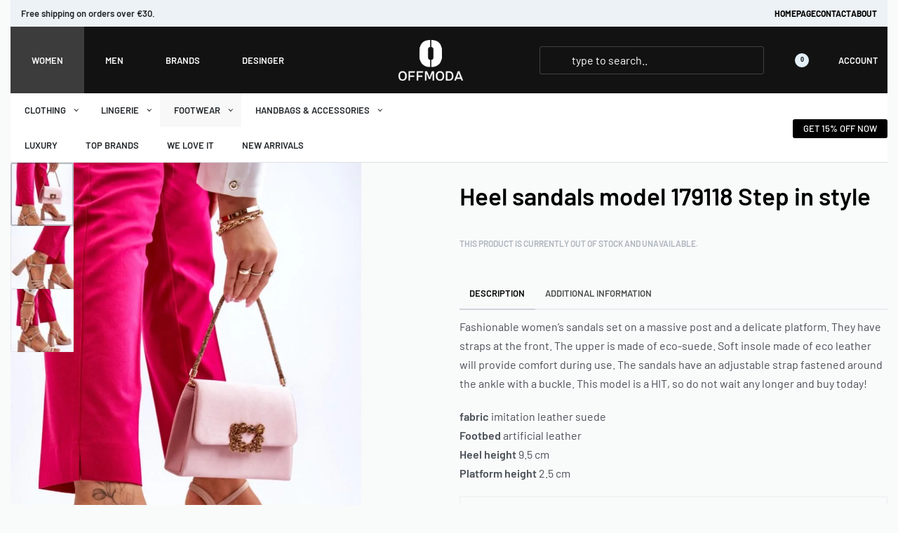

--- FILE ---
content_type: text/html; charset=UTF-8
request_url: https://www.offmoda.com/product/heel-sandals-model-179118-step-in-style/
body_size: 132716
content:
<!DOCTYPE html>
<html lang="en-GB" data-df data-container="1440" data-xl="2" data-admin-bar="0" class="elementor-kit-326195">
<head>
<meta charset="UTF-8">
<meta name="viewport" content="width=device-width, initial-scale=1">
<link rel="profile" href="//gmpg.org/xfn/11">
<link rel="pingback" href="https://www.offmoda.com/xmlrpc.php">

<meta name='robots' content='index, follow, max-image-preview:large, max-snippet:-1, max-video-preview:-1' />

	<!-- This site is optimized with the Yoast SEO plugin v26.7 - https://yoast.com/wordpress/plugins/seo/ -->
	<title>Heel sandals model 179118 Step in style - offmoda.com</title>
	<meta name="description" content="Heel sandals model 179118 Step in style - offmoda.com" />
	<link rel="canonical" href="https://www.offmoda.com/product/heel-sandals-model-179118-step-in-style/" />
	<meta property="og:locale" content="en_GB" />
	<meta property="og:type" content="article" />
	<meta property="og:title" content="Heel sandals model 179118 Step in style - offmoda.com" />
	<meta property="og:description" content="Heel sandals model 179118 Step in style - offmoda.com" />
	<meta property="og:url" content="https://www.offmoda.com/product/heel-sandals-model-179118-step-in-style/" />
	<meta property="og:site_name" content="offmoda.com" />
	<meta property="article:modified_time" content="2025-12-26T12:45:38+00:00" />
	<meta property="og:image" content="https://www.offmoda.com/wp-content/uploads/2023/09/1009202364fdc544040fe.jpeg" />
	<meta property="og:image:width" content="1000" />
	<meta property="og:image:height" content="1500" />
	<meta property="og:image:type" content="image/jpeg" />
	<meta name="twitter:card" content="summary_large_image" />
	<script type="application/ld+json" class="yoast-schema-graph">{"@context":"https://schema.org","@graph":[{"@type":"WebPage","@id":"https://www.offmoda.com/product/heel-sandals-model-179118-step-in-style/","url":"https://www.offmoda.com/product/heel-sandals-model-179118-step-in-style/","name":"Heel sandals model 179118 Step in style - offmoda.com","isPartOf":{"@id":"https://www.offmoda.com/#website"},"primaryImageOfPage":{"@id":"https://www.offmoda.com/product/heel-sandals-model-179118-step-in-style/#primaryimage"},"image":{"@id":"https://www.offmoda.com/product/heel-sandals-model-179118-step-in-style/#primaryimage"},"thumbnailUrl":"https://www.offmoda.com/wp-content/uploads/2023/09/1009202364fdc544040fe.jpeg","datePublished":"2023-08-28T11:39:21+00:00","dateModified":"2025-12-26T12:45:38+00:00","description":"Heel sandals model 179118 Step in style - offmoda.com","breadcrumb":{"@id":"https://www.offmoda.com/product/heel-sandals-model-179118-step-in-style/#breadcrumb"},"inLanguage":"en-GB","potentialAction":[{"@type":"ReadAction","target":["https://www.offmoda.com/product/heel-sandals-model-179118-step-in-style/"]}]},{"@type":"ImageObject","inLanguage":"en-GB","@id":"https://www.offmoda.com/product/heel-sandals-model-179118-step-in-style/#primaryimage","url":"https://www.offmoda.com/wp-content/uploads/2023/09/1009202364fdc544040fe.jpeg","contentUrl":"https://www.offmoda.com/wp-content/uploads/2023/09/1009202364fdc544040fe.jpeg","width":1000,"height":1500},{"@type":"BreadcrumbList","@id":"https://www.offmoda.com/product/heel-sandals-model-179118-step-in-style/#breadcrumb","itemListElement":[{"@type":"ListItem","position":1,"name":"Home","item":"https://www.offmoda.com/"},{"@type":"ListItem","position":2,"name":"Shop","item":"https://www.offmoda.com/shop/"},{"@type":"ListItem","position":3,"name":"Heel sandals model 179118 Step in style"}]},{"@type":"WebSite","@id":"https://www.offmoda.com/#website","url":"https://www.offmoda.com/","name":"offmoda.com","description":"","publisher":{"@id":"https://www.offmoda.com/#organization"},"potentialAction":[{"@type":"SearchAction","target":{"@type":"EntryPoint","urlTemplate":"https://www.offmoda.com/?s={search_term_string}"},"query-input":{"@type":"PropertyValueSpecification","valueRequired":true,"valueName":"search_term_string"}}],"inLanguage":"en-GB"},{"@type":"Organization","@id":"https://www.offmoda.com/#organization","name":"offmoda.com","url":"https://www.offmoda.com/","logo":{"@type":"ImageObject","inLanguage":"en-GB","@id":"https://www.offmoda.com/#/schema/logo/image/","url":"https://www.offmoda.com/wp-content/uploads/2023/09/OFFMODA-02-new.png","contentUrl":"https://www.offmoda.com/wp-content/uploads/2023/09/OFFMODA-02-new.png","width":946,"height":614,"caption":"offmoda.com"},"image":{"@id":"https://www.offmoda.com/#/schema/logo/image/"}}]}</script>
	<!-- / Yoast SEO plugin. -->


<link rel='dns-prefetch' href='//assets.pinterest.com' />
<link rel='dns-prefetch' href='//capi-automation.s3.us-east-2.amazonaws.com' />

<link rel="alternate" type="application/rss+xml" title="offmoda.com &raquo; Feed" href="https://www.offmoda.com/feed/" />
<link rel="alternate" type="application/rss+xml" title="offmoda.com &raquo; Comments Feed" href="https://www.offmoda.com/comments/feed/" />
<link rel="alternate" type="application/rss+xml" title="offmoda.com &raquo; Heel sandals model 179118 Step in style Comments Feed" href="https://www.offmoda.com/product/heel-sandals-model-179118-step-in-style/feed/" />
<link rel="alternate" title="oEmbed (JSON)" type="application/json+oembed" href="https://www.offmoda.com/wp-json/oembed/1.0/embed?url=https%3A%2F%2Fwww.offmoda.com%2Fproduct%2Fheel-sandals-model-179118-step-in-style%2F" />
<link rel="alternate" title="oEmbed (XML)" type="text/xml+oembed" href="https://www.offmoda.com/wp-json/oembed/1.0/embed?url=https%3A%2F%2Fwww.offmoda.com%2Fproduct%2Fheel-sandals-model-179118-step-in-style%2F&#038;format=xml" />
<script data-cfasync="false" data-wpfc-render="false">
		(function () {
			window.dataLayer = window.dataLayer || [];function gtag(){dataLayer.push(arguments);}

			// Set the developer ID.
			gtag('set', 'developer_id.dMmRkYz', true);

			// Set default consent state based on plugin settings.
			gtag('consent', 'default', {
				'ad_storage': 'denied',
				'analytics_storage': 'denied',
				'ad_user_data': 'denied',
				'ad_personalization': 'denied',
				'security_storage': 'granted',
				'functionality_storage': 'granted',
				'wait_for_update': 500,
			});
		})();
	</script>		<!-- This site uses the Google Analytics by MonsterInsights plugin v9.11.1 - Using Analytics tracking - https://www.monsterinsights.com/ -->
							<script src="//www.googletagmanager.com/gtag/js?id=G-EC2BXG1EMN"  data-cfasync="false" data-wpfc-render="false" type="text/javascript" async></script>
			<script data-cfasync="false" data-wpfc-render="false" type="text/javascript">
				var mi_version = '9.11.1';
				var mi_track_user = true;
				var mi_no_track_reason = '';
								var MonsterInsightsDefaultLocations = {"page_location":"https:\/\/www.offmoda.com\/product\/heel-sandals-model-179118-step-in-style\/"};
								if ( typeof MonsterInsightsPrivacyGuardFilter === 'function' ) {
					var MonsterInsightsLocations = (typeof MonsterInsightsExcludeQuery === 'object') ? MonsterInsightsPrivacyGuardFilter( MonsterInsightsExcludeQuery ) : MonsterInsightsPrivacyGuardFilter( MonsterInsightsDefaultLocations );
				} else {
					var MonsterInsightsLocations = (typeof MonsterInsightsExcludeQuery === 'object') ? MonsterInsightsExcludeQuery : MonsterInsightsDefaultLocations;
				}

								var disableStrs = [
										'ga-disable-G-EC2BXG1EMN',
									];

				/* Function to detect opted out users */
				function __gtagTrackerIsOptedOut() {
					for (var index = 0; index < disableStrs.length; index++) {
						if (document.cookie.indexOf(disableStrs[index] + '=true') > -1) {
							return true;
						}
					}

					return false;
				}

				/* Disable tracking if the opt-out cookie exists. */
				if (__gtagTrackerIsOptedOut()) {
					for (var index = 0; index < disableStrs.length; index++) {
						window[disableStrs[index]] = true;
					}
				}

				/* Opt-out function */
				function __gtagTrackerOptout() {
					for (var index = 0; index < disableStrs.length; index++) {
						document.cookie = disableStrs[index] + '=true; expires=Thu, 31 Dec 2099 23:59:59 UTC; path=/';
						window[disableStrs[index]] = true;
					}
				}

				if ('undefined' === typeof gaOptout) {
					function gaOptout() {
						__gtagTrackerOptout();
					}
				}
								window.dataLayer = window.dataLayer || [];

				window.MonsterInsightsDualTracker = {
					helpers: {},
					trackers: {},
				};
				if (mi_track_user) {
					function __gtagDataLayer() {
						dataLayer.push(arguments);
					}

					function __gtagTracker(type, name, parameters) {
						if (!parameters) {
							parameters = {};
						}

						if (parameters.send_to) {
							__gtagDataLayer.apply(null, arguments);
							return;
						}

						if (type === 'event') {
														parameters.send_to = monsterinsights_frontend.v4_id;
							var hookName = name;
							if (typeof parameters['event_category'] !== 'undefined') {
								hookName = parameters['event_category'] + ':' + name;
							}

							if (typeof MonsterInsightsDualTracker.trackers[hookName] !== 'undefined') {
								MonsterInsightsDualTracker.trackers[hookName](parameters);
							} else {
								__gtagDataLayer('event', name, parameters);
							}
							
						} else {
							__gtagDataLayer.apply(null, arguments);
						}
					}

					__gtagTracker('js', new Date());
					__gtagTracker('set', {
						'developer_id.dZGIzZG': true,
											});
					if ( MonsterInsightsLocations.page_location ) {
						__gtagTracker('set', MonsterInsightsLocations);
					}
										__gtagTracker('config', 'G-EC2BXG1EMN', {"forceSSL":"true","link_attribution":"true"} );
										window.gtag = __gtagTracker;										(function () {
						/* https://developers.google.com/analytics/devguides/collection/analyticsjs/ */
						/* ga and __gaTracker compatibility shim. */
						var noopfn = function () {
							return null;
						};
						var newtracker = function () {
							return new Tracker();
						};
						var Tracker = function () {
							return null;
						};
						var p = Tracker.prototype;
						p.get = noopfn;
						p.set = noopfn;
						p.send = function () {
							var args = Array.prototype.slice.call(arguments);
							args.unshift('send');
							__gaTracker.apply(null, args);
						};
						var __gaTracker = function () {
							var len = arguments.length;
							if (len === 0) {
								return;
							}
							var f = arguments[len - 1];
							if (typeof f !== 'object' || f === null || typeof f.hitCallback !== 'function') {
								if ('send' === arguments[0]) {
									var hitConverted, hitObject = false, action;
									if ('event' === arguments[1]) {
										if ('undefined' !== typeof arguments[3]) {
											hitObject = {
												'eventAction': arguments[3],
												'eventCategory': arguments[2],
												'eventLabel': arguments[4],
												'value': arguments[5] ? arguments[5] : 1,
											}
										}
									}
									if ('pageview' === arguments[1]) {
										if ('undefined' !== typeof arguments[2]) {
											hitObject = {
												'eventAction': 'page_view',
												'page_path': arguments[2],
											}
										}
									}
									if (typeof arguments[2] === 'object') {
										hitObject = arguments[2];
									}
									if (typeof arguments[5] === 'object') {
										Object.assign(hitObject, arguments[5]);
									}
									if ('undefined' !== typeof arguments[1].hitType) {
										hitObject = arguments[1];
										if ('pageview' === hitObject.hitType) {
											hitObject.eventAction = 'page_view';
										}
									}
									if (hitObject) {
										action = 'timing' === arguments[1].hitType ? 'timing_complete' : hitObject.eventAction;
										hitConverted = mapArgs(hitObject);
										__gtagTracker('event', action, hitConverted);
									}
								}
								return;
							}

							function mapArgs(args) {
								var arg, hit = {};
								var gaMap = {
									'eventCategory': 'event_category',
									'eventAction': 'event_action',
									'eventLabel': 'event_label',
									'eventValue': 'event_value',
									'nonInteraction': 'non_interaction',
									'timingCategory': 'event_category',
									'timingVar': 'name',
									'timingValue': 'value',
									'timingLabel': 'event_label',
									'page': 'page_path',
									'location': 'page_location',
									'title': 'page_title',
									'referrer' : 'page_referrer',
								};
								for (arg in args) {
																		if (!(!args.hasOwnProperty(arg) || !gaMap.hasOwnProperty(arg))) {
										hit[gaMap[arg]] = args[arg];
									} else {
										hit[arg] = args[arg];
									}
								}
								return hit;
							}

							try {
								f.hitCallback();
							} catch (ex) {
							}
						};
						__gaTracker.create = newtracker;
						__gaTracker.getByName = newtracker;
						__gaTracker.getAll = function () {
							return [];
						};
						__gaTracker.remove = noopfn;
						__gaTracker.loaded = true;
						window['__gaTracker'] = __gaTracker;
					})();
									} else {
										console.log("");
					(function () {
						function __gtagTracker() {
							return null;
						}

						window['__gtagTracker'] = __gtagTracker;
						window['gtag'] = __gtagTracker;
					})();
									}
			</script>
							<!-- / Google Analytics by MonsterInsights -->
		<style id='wp-img-auto-sizes-contain-inline-css' type='text/css'>
img:is([sizes=auto i],[sizes^="auto," i]){contain-intrinsic-size:3000px 1500px}
/*# sourceURL=wp-img-auto-sizes-contain-inline-css */
</style>
<style id='classic-theme-styles-inline-css' type='text/css'>
/*! This file is auto-generated */
.wp-block-button__link{color:#fff;background-color:#32373c;border-radius:9999px;box-shadow:none;text-decoration:none;padding:calc(.667em + 2px) calc(1.333em + 2px);font-size:1.125em}.wp-block-file__button{background:#32373c;color:#fff;text-decoration:none}
/*# sourceURL=/wp-includes/css/classic-themes.min.css */
</style>
<style id='safe-svg-svg-icon-style-inline-css' type='text/css'>
.safe-svg-cover{text-align:center}.safe-svg-cover .safe-svg-inside{display:inline-block;max-width:100%}.safe-svg-cover svg{fill:currentColor;height:100%;max-height:100%;max-width:100%;width:100%}

/*# sourceURL=https://www.offmoda.com/wp-content/plugins/safe-svg/dist/safe-svg-block-frontend.css */
</style>
<link rel='stylesheet' id='nta-css-popup-css' href='https://www.offmoda.com/wp-content/plugins/whatsapp-for-wordpress/assets/dist/css/style.css?ver=6.9' type='text/css' media='all' />
<link rel='stylesheet' id='dashicons-css' href='https://www.offmoda.com/wp-includes/css/dashicons.min.css?ver=6.9' type='text/css' media='all' />
<link rel='stylesheet' id='admin-bar-css' href='https://www.offmoda.com/wp-includes/css/admin-bar.min.css?ver=6.9' type='text/css' media='all' />
<style id='admin-bar-inline-css' type='text/css'>

    /* Hide CanvasJS credits for P404 charts specifically */
    #p404RedirectChart .canvasjs-chart-credit {
        display: none !important;
    }
    
    #p404RedirectChart canvas {
        border-radius: 6px;
    }

    .p404-redirect-adminbar-weekly-title {
        font-weight: bold;
        font-size: 14px;
        color: #fff;
        margin-bottom: 6px;
    }

    #wpadminbar #wp-admin-bar-p404_free_top_button .ab-icon:before {
        content: "\f103";
        color: #dc3545;
        top: 3px;
    }
    
    #wp-admin-bar-p404_free_top_button .ab-item {
        min-width: 80px !important;
        padding: 0px !important;
    }
    
    /* Ensure proper positioning and z-index for P404 dropdown */
    .p404-redirect-adminbar-dropdown-wrap { 
        min-width: 0; 
        padding: 0;
        position: static !important;
    }
    
    #wpadminbar #wp-admin-bar-p404_free_top_button_dropdown {
        position: static !important;
    }
    
    #wpadminbar #wp-admin-bar-p404_free_top_button_dropdown .ab-item {
        padding: 0 !important;
        margin: 0 !important;
    }
    
    .p404-redirect-dropdown-container {
        min-width: 340px;
        padding: 18px 18px 12px 18px;
        background: #23282d !important;
        color: #fff;
        border-radius: 12px;
        box-shadow: 0 8px 32px rgba(0,0,0,0.25);
        margin-top: 10px;
        position: relative !important;
        z-index: 999999 !important;
        display: block !important;
        border: 1px solid #444;
    }
    
    /* Ensure P404 dropdown appears on hover */
    #wpadminbar #wp-admin-bar-p404_free_top_button .p404-redirect-dropdown-container { 
        display: none !important;
    }
    
    #wpadminbar #wp-admin-bar-p404_free_top_button:hover .p404-redirect-dropdown-container { 
        display: block !important;
    }
    
    #wpadminbar #wp-admin-bar-p404_free_top_button:hover #wp-admin-bar-p404_free_top_button_dropdown .p404-redirect-dropdown-container {
        display: block !important;
    }
    
    .p404-redirect-card {
        background: #2c3338;
        border-radius: 8px;
        padding: 18px 18px 12px 18px;
        box-shadow: 0 2px 8px rgba(0,0,0,0.07);
        display: flex;
        flex-direction: column;
        align-items: flex-start;
        border: 1px solid #444;
    }
    
    .p404-redirect-btn {
        display: inline-block;
        background: #dc3545;
        color: #fff !important;
        font-weight: bold;
        padding: 5px 22px;
        border-radius: 8px;
        text-decoration: none;
        font-size: 17px;
        transition: background 0.2s, box-shadow 0.2s;
        margin-top: 8px;
        box-shadow: 0 2px 8px rgba(220,53,69,0.15);
        text-align: center;
        line-height: 1.6;
    }
    
    .p404-redirect-btn:hover {
        background: #c82333;
        color: #fff !important;
        box-shadow: 0 4px 16px rgba(220,53,69,0.25);
    }
    
    /* Prevent conflicts with other admin bar dropdowns */
    #wpadminbar .ab-top-menu > li:hover > .ab-item,
    #wpadminbar .ab-top-menu > li.hover > .ab-item {
        z-index: auto;
    }
    
    #wpadminbar #wp-admin-bar-p404_free_top_button:hover > .ab-item {
        z-index: 999998 !important;
    }
    
/*# sourceURL=admin-bar-inline-css */
</style>
<style id='woocommerce-inline-inline-css' type='text/css'>
.woocommerce form .form-row .required { visibility: visible; }
.woocommerce form .form-row abbr.required { visibility: visible; }
/*# sourceURL=woocommerce-inline-inline-css */
</style>
<link rel='stylesheet' id='hostinger-reach-subscription-block-css' href='https://www.offmoda.com/wp-content/plugins/hostinger-reach/frontend/dist/blocks/subscription.css?ver=1766345523' type='text/css' media='all' />
<link rel='stylesheet' id='pinterest-for-woocommerce-pins-css' href='//www.offmoda.com/wp-content/plugins/pinterest-for-woocommerce/assets/css/frontend/pinterest-for-woocommerce-pins.min.css?ver=1.4.23' type='text/css' media='all' />
<link rel='stylesheet' id='elementor-frontend-css' href='https://www.offmoda.com/wp-content/plugins/elementor/assets/css/frontend.min.css?ver=3.34.1' type='text/css' media='all' />
<link id="rey-hs-css" type="text/css" href="https://www.offmoda.com/wp-content/uploads/rey/hs-2ee96ef33f.css?ver=3.1.10.1766343694"  rel="stylesheet" media="all"  />
<link id="rey-ds-css" type="text/css" href="https://www.offmoda.com/wp-content/uploads/rey/ds-4051e98ba9.css?ver=3.1.10.1766343694" data-noptimize="" data-no-optimize="1" data-pagespeed-no-defer="" data-pagespeed-no-transform="" data-minify="1" rel="preload" as="style" onload="this.onload=null;this.rel='stylesheet';" media="all"  />
<noscript><link rel="stylesheet" href="https://www.offmoda.com/wp-content/uploads/rey/ds-4051e98ba9.css" data-no-minify="1"></noscript>
<link rel='stylesheet' id='elementor-post-326195-css' href='https://www.offmoda.com/wp-content/uploads/elementor/css/post-326195.css?ver=1768561247' type='text/css' media='all' />
<link rel='stylesheet' id='elementor-pro-css' href='https://www.offmoda.com/wp-content/plugins/elementor-pro%20by%20tarikul/assets/css/frontend.min.css?ver=3.14.1' type='text/css' media='all' />
<link rel='stylesheet' id='elementor-post-564705-css' href='https://www.offmoda.com/wp-content/uploads/elementor/css/post-564705.css?ver=1768561248' type='text/css' media='all' />
<link rel='stylesheet' id='ekit-widget-styles-css' href='https://www.offmoda.com/wp-content/plugins/elementskit-lite/widgets/init/assets/css/widget-styles.css?ver=3.7.8' type='text/css' media='all' />
<link rel='stylesheet' id='ekit-responsive-css' href='https://www.offmoda.com/wp-content/plugins/elementskit-lite/widgets/init/assets/css/responsive.css?ver=3.7.8' type='text/css' media='all' />
<link rel='stylesheet' id='elementor-post-374-css' href='https://www.offmoda.com/wp-content/uploads/elementor/css/post-374.css?ver=1768561248' type='text/css' media='all' />
<link rel="stylesheet" onload="this.onload=null;this.media='all';" media="print"  data-noptimize="" data-no-optimize="1" data-pagespeed-no-defer="" data-pagespeed-no-transform="" data-minify="1" data-no-rel='stylesheet' id='elementor-post-367-css' href='https://www.offmoda.com/wp-content/uploads/elementor/css/post-367.css?ver=1768561248' type='text/css' data-media='all' />
<noscript><link rel='stylesheet' data-noptimize="" data-no-optimize="1" data-pagespeed-no-defer="" data-pagespeed-no-transform="" data-minify="1" data-id='elementor-post-367-css' href='https://www.offmoda.com/wp-content/uploads/elementor/css/post-367.css?ver=1768561248' data-type='text/css' data-media='all' />
</noscript><link rel="preload" as="style" onload="this.onload=null;this.rel='stylesheet';" media="all"   data-no-rel='stylesheet' id='rey-wp-style-child-css' href='https://www.offmoda.com/wp-content/themes/rey-child/style.css?ver=1.0.0' type='text/css' data-media='all' />
<noscript><link rel='stylesheet'  data-id='rey-wp-style-child-css' href='https://www.offmoda.com/wp-content/themes/rey-child/style.css?ver=1.0.0' data-type='text/css' data-media='all' />
</noscript><link rel='stylesheet' id='elementor-gf-local-sourcesanspro-css' href='http://www.offmoda.com/wp-content/uploads/elementor/google-fonts/css/sourcesanspro.css?ver=1742684469' type='text/css' media='all' />
<!--n2css--><!--n2js--><script type="text/javascript" src="https://www.offmoda.com/wp-includes/js/jquery/jquery.min.js?ver=3.7.1" id="jquery-core-js"></script>
<script type="text/javascript" src="https://www.offmoda.com/wp-includes/js/jquery/jquery-migrate.min.js?ver=3.4.1" id="jquery-migrate-js"></script>
<script type="text/javascript" src="https://www.offmoda.com/wp-content/plugins/google-analytics-for-wordpress/assets/js/frontend-gtag.js?ver=9.11.1" id="monsterinsights-frontend-script-js" async="async" data-wp-strategy="async"></script>
<script data-cfasync="false" data-wpfc-render="false" type="text/javascript" id='monsterinsights-frontend-script-js-extra'>/* <![CDATA[ */
var monsterinsights_frontend = {"js_events_tracking":"true","download_extensions":"doc,pdf,ppt,zip,xls,docx,pptx,xlsx","inbound_paths":"[{\"path\":\"\\\/go\\\/\",\"label\":\"affiliate\"},{\"path\":\"\\\/recommend\\\/\",\"label\":\"affiliate\"}]","home_url":"https:\/\/www.offmoda.com","hash_tracking":"false","v4_id":"G-EC2BXG1EMN"};/* ]]> */
</script>
<script type="text/javascript" src="https://www.offmoda.com/wp-content/plugins/rey-core/assets/js/woocommerce/blockui.js?ver=3.1.10" id="wc-jquery-blockui-js" defer="defer" data-wp-strategy="defer"></script>
<script type="text/javascript" id="wc-add-to-cart-js-extra">
/* <![CDATA[ */
var wc_add_to_cart_params = {"ajax_url":"/wp-admin/admin-ajax.php","wc_ajax_url":"/?wc-ajax=%%endpoint%%","i18n_view_cart":"View basket","cart_url":"https://www.offmoda.com/cart/","is_cart":"","cart_redirect_after_add":"no"};
//# sourceURL=wc-add-to-cart-js-extra
/* ]]> */
</script>
<script type="text/javascript" src="https://www.offmoda.com/wp-content/plugins/woocommerce/assets/js/frontend/add-to-cart.min.js?ver=10.4.3" id="wc-add-to-cart-js" defer="defer" data-wp-strategy="defer"></script>
<script type="text/javascript" src="https://www.offmoda.com/wp-content/plugins/woocommerce/assets/js/js-cookie/js.cookie.min.js?ver=2.1.4-wc.10.4.3" id="wc-js-cookie-js" defer="defer" data-wp-strategy="defer"></script>
<script type="text/javascript" id="woocommerce-js-extra">
/* <![CDATA[ */
var woocommerce_params = {"ajax_url":"/wp-admin/admin-ajax.php","wc_ajax_url":"/?wc-ajax=%%endpoint%%","i18n_password_show":"Show password","i18n_password_hide":"Hide password"};
//# sourceURL=woocommerce-js-extra
/* ]]> */
</script>
<script type="text/javascript" src="https://www.offmoda.com/wp-content/plugins/woocommerce/assets/js/frontend/woocommerce.min.js?ver=10.4.3" id="woocommerce-js" defer="defer" data-wp-strategy="defer"></script>
<script type="text/javascript" id="WCPAY_ASSETS-js-extra">
/* <![CDATA[ */
var wcpayAssets = {"url":"https://www.offmoda.com/wp-content/plugins/woocommerce-payments/dist/"};
//# sourceURL=WCPAY_ASSETS-js-extra
/* ]]> */
</script>
<link rel="https://api.w.org/" href="https://www.offmoda.com/wp-json/" /><link rel="alternate" title="JSON" type="application/json" href="https://www.offmoda.com/wp-json/wp/v2/product/204676" /><link rel="EditURI" type="application/rsd+xml" title="RSD" href="https://www.offmoda.com/xmlrpc.php?rsd" />
<meta name="generator" content="WordPress 6.9" />
<meta name="generator" content="WooCommerce 10.4.3" />
<link rel='shortlink' href='https://www.offmoda.com/?p=204676' />

		<!-- GA Google Analytics @ https://m0n.co/ga -->
		<script async src="https://www.googletagmanager.com/gtag/js?id=G-GC59W52H67"></script>
		<script>
			window.dataLayer = window.dataLayer || [];
			function gtag(){dataLayer.push(arguments);}
			gtag('js', new Date());
			gtag('config', 'G-GC59W52H67');
		</script>

	<!-- HFCM by 99 Robots - Snippet # 2:  -->
<script type="application/ld+json">
{
  "@context": "https://schema.org/",
  "@type": "WebSite",
  "name": "offmoda",
  "url": "https://www.offmoda.com/product-category/women/",
  "potentialAction": {
    "@type": "SearchAction",
    "target": "{search_term_string}",
    "query-input": "required name=search_term_string"
  }
}

</script>

<meta name="keywords" content="shop ballet flats, ballet flats, ballet flats for women, ballet flats for sale">
<!-- /end HFCM by 99 Robots -->
<!-- HFCM by 99 Robots - Snippet # 14:  -->
<script type="application/ld+json">
{
  "@context": "https://schema.org/",
  "@type": "WebSite",
  "name": "offmoda",
  "url": "https://www.offmoda.com/product-category/women/women-footwear/sandals-flip-flops-for-women/",
  "potentialAction": {
    "@type": "SearchAction",
    "target": "{search_term_string}",
    "query-input": "required name=search_term_string"
  }
}
</script>



<meta name="keywords" content="women's sandals and flip flops, reef flip flops women, sandals flip flops for women, sandals flip flops, flip flops for women">

<!-- /end HFCM by 99 Robots -->
<meta name="google-site-verification" content="fyMyYQd5job2hTTxmCZPmoWw2hBleS3BZjWhsZyQdWw" />
<!-- Google tag (gtag.js) -->
<script async src="https://www.googletagmanager.com/gtag/js?id=G-EHR642G00Y"></script>
<script>
  window.dataLayer = window.dataLayer || [];
  function gtag(){dataLayer.push(arguments);}
  gtag('js', new Date());

  gtag('config', 'G-EHR642G00Y');
</script>

<link rel="alternate" href="https://www.offmoda.com/" hreflang="en-ee" />
<script async src="https://pagead2.googlesyndication.com/pagead/js/adsbygoogle.js?client=ca-pub-8491053872247051"
     crossorigin="anonymous"></script>
<meta property="og:url" content="https://www.offmoda.com/product/heel-sandals-model-179118-step-in-style/" /><meta property="og:site_name" content="offmoda.com" /><meta property="og:type" content="og:product" /><meta property="og:title" content="Heel sandals model 179118 Step in style" /><meta property="og:image" content="https://www.offmoda.com/wp-content/uploads/2023/09/1009202364fdc544040fe-683x1024.jpeg" /><meta property="product:price:currency" content="EUR" /><meta property="product:price:amount" content="0" /><meta property="og:description" content="Fashionable women&#039;s sandals set on a massive post and a delicate platform. They have straps at the front. The upper is made of eco-suede. Soft insole made of eco leather will provide comfort during use. The sandals have an adjustable strap fastened around the ankle with a buckle. This model is a HIT, so do not wait any longer and buy today! 			fabric imitation leather suede  Footbed artificial leather  Heel height 9.5 cm Platform height 2.5 cm 		 												SizeInsole lenght							3623 cm3723.5 cm3824.5 cm3925 cm4025.5 cm4126.5 cm				&nbsp;" /><meta property="og:availability" content="out of stock" />	<noscript><style>
		.woocommerce ul.products li.product.is-animated-entry {opacity: 1;transform: none;}
		.woocommerce div.product .woocommerce-product-gallery:after {display: none;}
		.woocommerce div.product .woocommerce-product-gallery .woocommerce-product-gallery__wrapper {opacity: 1}
	</style></noscript>
		<noscript><style>.woocommerce-product-gallery{ opacity: 1 !important; }</style></noscript>
	<meta name="generator" content="Elementor 3.34.1; features: e_font_icon_svg, additional_custom_breakpoints; settings: css_print_method-external, google_font-enabled, font_display-swap">
<meta name="google-site-verification" content="pKgHuA4QPferS27Hskf9_wkAcdlS-v9QA3cMUjpUvHI" />
<link rel="preload" as="image" type="image/jpeg" href="https://www.offmoda.com/wp-content/uploads/2023/09/1009202364fdc544040fe-800x1200.jpeg"/>			<script  type="text/plain" data-wpconsent-name="facebook-pixel" data-wpconsent-category="marketing">
				!function(f,b,e,v,n,t,s){if(f.fbq)return;n=f.fbq=function(){n.callMethod?
					n.callMethod.apply(n,arguments):n.queue.push(arguments)};if(!f._fbq)f._fbq=n;
					n.push=n;n.loaded=!0;n.version='2.0';n.queue=[];t=b.createElement(e);t.async=!0;
					t.src=v;s=b.getElementsByTagName(e)[0];s.parentNode.insertBefore(t,s)}(window,
					document,'script','https://connect.facebook.net/en_US/fbevents.js');
			</script>
			<!-- WooCommerce Facebook Integration Begin -->
			<script  type="text/plain" data-wpconsent-name="facebook-pixel" data-wpconsent-category="marketing">

				fbq('init', '1128696121127732', {}, {
    "agent": "woocommerce_0-10.4.3-3.5.15"
});

				document.addEventListener( 'DOMContentLoaded', function() {
					// Insert placeholder for events injected when a product is added to the cart through AJAX.
					document.body.insertAdjacentHTML( 'beforeend', '<div class=\"wc-facebook-pixel-event-placeholder\"></div>' );
				}, false );

			</script>
			<!-- WooCommerce Facebook Integration End -->
						<style>
				.e-con.e-parent:nth-of-type(n+4):not(.e-lazyloaded):not(.e-no-lazyload),
				.e-con.e-parent:nth-of-type(n+4):not(.e-lazyloaded):not(.e-no-lazyload) * {
					background-image: none !important;
				}
				@media screen and (max-height: 1024px) {
					.e-con.e-parent:nth-of-type(n+3):not(.e-lazyloaded):not(.e-no-lazyload),
					.e-con.e-parent:nth-of-type(n+3):not(.e-lazyloaded):not(.e-no-lazyload) * {
						background-image: none !important;
					}
				}
				@media screen and (max-height: 640px) {
					.e-con.e-parent:nth-of-type(n+2):not(.e-lazyloaded):not(.e-no-lazyload),
					.e-con.e-parent:nth-of-type(n+2):not(.e-lazyloaded):not(.e-no-lazyload) * {
						background-image: none !important;
					}
				}
			</style>
			<link rel="icon" href="https://www.offmoda.com/wp-content/uploads/2023/09/cropped-Fevicon-1-32x32.png" sizes="32x32" />
<link rel="icon" href="https://www.offmoda.com/wp-content/uploads/2023/09/cropped-Fevicon-1-192x192.png" sizes="192x192" />
<link rel="apple-touch-icon" href="https://www.offmoda.com/wp-content/uploads/2023/09/cropped-Fevicon-1-180x180.png" />
<meta name="msapplication-TileImage" content="https://www.offmoda.com/wp-content/uploads/2023/09/cropped-Fevicon-1-270x270.png" />
		<style type="text/css" id="wp-custom-css">
			.block-image.elementor-widget-image a {
	display:block;
}
.reyEl-menu--vertical .reyEl-menu-nav a {
    display: block;
    text-transform: uppercase;
}

.mc4wp-form-fields input[type="email"]::placeholder {
    color: black !important;
}		</style>
		<style id="reycore-inline-styles" data-noptimize="" data-no-optimize="1" data-pagespeed-no-defer="" data-pagespeed-no-transform="" data-minify="1">:root{--rey-container-spacing:15px;--main-gutter-size:15px;--body-bg-color:#f9fafa;--neutral-hue:210;--blog-columns:1;--sidebar-size:27%;--post-align-wide-size:25vw;--scroll-top-bottom:10vh;--woocommerce-products-gutter:30px;--woocommerce-sidebar-size:16%;--woocommerce-summary-size:36%;--woocommerce-summary-padding:0px;--star-rating-color:#ff4545;}.woocommerce [data-skin="iconized"]{--woocommerce-loop-iconized-padding:15px;--woocommerce-loop-iconized-size:1px;--woocommerce-loop-iconized-radius:0px;}body.woocommerce ul.products li.product .woocommerce-loop-product__title, .woocommerce ul.products li.product[class*="rey-wc-skin"] .woocommerce-loop-product__title{font-family:Outfit;font-size:22px;font-weight:400;}.woocommerce ul.products li.product .price{font-size:18px;color:var(--e-global-color-61f8f2e);}.woocommerce-store-notice .woocommerce-store-notice-content{min-height:32px;}@media (min-width: 768px) and (max-width: 1025px){:root{--rey-container-spacing:15px;--main-gutter-size:15px;--blog-columns:1;--scroll-top-bottom:10vh;--woocommerce-products-gutter:10px;--woocommerce-summary-padding:0px;}}@media (max-width: 767px){:root{--rey-container-spacing:15px;--main-gutter-size:15px;--blog-columns:1;--scroll-top-bottom:10vh;--woocommerce-products-gutter:10px;--woocommerce-summary-padding:0px;}}@font-face { font-family:'Barlow';font-style:normal;font-weight:200;font-display:swap;src:url(https://www.offmoda.com/wp-content/fonts/barlow/4580aae4fd9706ee) format('woff');}@font-face { font-family:'Barlow';font-style:normal;font-weight:400;font-display:swap;src:url(https://www.offmoda.com/wp-content/fonts/barlow/d311460642e4ddaa) format('woff');}@font-face { font-family:'Barlow';font-style:normal;font-weight:500;font-display:swap;src:url(https://www.offmoda.com/wp-content/fonts/barlow/80f670df0483e4bc) format('woff');}@font-face { font-family:'Barlow';font-style:normal;font-weight:600;font-display:swap;src:url(https://www.offmoda.com/wp-content/fonts/barlow/4302b3ac91460bfb) format('woff');}@font-face { font-family:'Barlow';font-style:normal;font-weight:700;font-display:swap;src:url(https://www.offmoda.com/wp-content/fonts/barlow/23fc8bd8ed07f5fe) format('woff');}@font-face { font-family:'Barlow';font-style:normal;font-weight:800;font-display:swap;src:url(https://www.offmoda.com/wp-content/fonts/barlow/12bad0f808040dc3) format('woff');}@font-face { font-family:'Rey Primary';font-style:normal;font-weight:200;font-display:swap;src:url(https://www.offmoda.com/wp-content/fonts/barlow/4580aae4fd9706ee) format('woff');}@font-face { font-family:'Rey Primary';font-style:normal;font-weight:400;font-display:swap;src:url(https://www.offmoda.com/wp-content/fonts/barlow/d311460642e4ddaa) format('woff');}@font-face { font-family:'Rey Primary';font-style:normal;font-weight:500;font-display:swap;src:url(https://www.offmoda.com/wp-content/fonts/barlow/80f670df0483e4bc) format('woff');}@font-face { font-family:'Rey Primary';font-style:normal;font-weight:600;font-display:swap;src:url(https://www.offmoda.com/wp-content/fonts/barlow/4302b3ac91460bfb) format('woff');}@font-face { font-family:'Rey Primary';font-style:normal;font-weight:700;font-display:swap;src:url(https://www.offmoda.com/wp-content/fonts/barlow/23fc8bd8ed07f5fe) format('woff');}@font-face { font-family:'Rey Primary';font-style:normal;font-weight:800;font-display:swap;src:url(https://www.offmoda.com/wp-content/fonts/barlow/12bad0f808040dc3) format('woff');}@font-face { font-family:'Outfit';font-style:normal;font-weight:200;font-display:swap;src:url(https://www.offmoda.com/wp-content/fonts/outfit/c2c61ab72cf119a7) format('woff');}@font-face { font-family:'Outfit';font-style:normal;font-weight:400;font-display:swap;src:url(https://www.offmoda.com/wp-content/fonts/outfit/43aa6164e9a29779) format('woff');}@font-face { font-family:'Outfit';font-style:normal;font-weight:500;font-display:swap;src:url(https://www.offmoda.com/wp-content/fonts/outfit/2fc14a83f080a717) format('woff');}@font-face { font-family:'Outfit';font-style:normal;font-weight:600;font-display:swap;src:url(https://www.offmoda.com/wp-content/fonts/outfit/37880db4caca865d) format('woff');}@font-face { font-family:'Outfit';font-style:normal;font-weight:700;font-display:swap;src:url(https://www.offmoda.com/wp-content/fonts/outfit/5a22cd86cbbea873) format('woff');}@font-face { font-family:'Outfit';font-style:normal;font-weight:800;font-display:swap;src:url(https://www.offmoda.com/wp-content/fonts/outfit/6f78442b39ab96a8) format('woff');}@media (max-width: 1024px) {			:root {				--nav-breakpoint-desktop: none;				--nav-breakpoint-mobile: flex;			}		} :root{--primary-ff:Barlow, "Helvetica Neue", Helvetica, Arial, sans-serif;--body-font-family: var(--primary-ff);--accent-color:#282a30;--accent-hover-color:#000000;--accent-text-color:#fff;} :root{ --woocommerce-grid-columns:4; } @media(min-width: 768px) and (max-width: 1024px){:root{ --woocommerce-grid-columns:2; }} @media(max-width: 767px){:root{ --woocommerce-grid-columns:2; }}      </style><style id="rey-lazy-bg">.rey-js .elementor-element.rey-lazyBg, .rey-js .elementor-element.rey-lazyBg > .elementor-widget-container, .rey-js .elementor-element.rey-lazyBg > .elementor-widget-wrap { background-image: none !important; }</style></head>

<body class="wp-singular product-template-default single single-product postid-204676 wp-custom-logo wp-theme-rey wp-child-theme-rey-child theme-rey woocommerce woocommerce-page woocommerce-no-js rey-no-js ltr --fixed-header elementor-default elementor-template-full-width elementor-kit-326195 elementor-page-564705 rey-cwidth--default single-skin--default --gallery-vertical elementor-opt r-notices" data-id="204676" itemtype="https://schema.org/WebPage" itemscope="itemscope">

<script type="text/javascript" id="rey-no-js" data-noptimize data-no-optimize="1" data-no-defer="1">
		document.body.classList.remove('rey-no-js');document.body.classList.add('rey-js');
	</script>		<script type="text/javascript" id="rey-instant-js" data-noptimize="" data-no-optimize="1" data-no-defer="1" data-pagespeed-no-defer="">
			(function(){
				if( ! window.matchMedia("(max-width: 1024px)").matches && ("IntersectionObserver" in window) ){
					var io = new IntersectionObserver(entries => {
						window.reyScrollbarWidth = window.innerWidth - entries[0].boundingClientRect.width;
						document.documentElement.style.setProperty('--scrollbar-width', window.reyScrollbarWidth + "px");
						io.disconnect();
					});
					io.observe(document.documentElement);
				}
				let cw = parseInt(document.documentElement.getAttribute('data-container') || 1440);
				const sxl = function () {
					let xl;
					if ( window.matchMedia('(min-width: 1025px) and (max-width: ' + cw + 'px)').matches ) xl = 1; // 1440px - 1025px
					else if ( window.matchMedia('(min-width: ' + (cw + 1) + 'px)').matches ) xl = 2; // +1440px
					document.documentElement.setAttribute('data-xl', xl || 0);
				};
				sxl(); window.addEventListener('resize', sxl);
			})();
		</script>
		
	<a href="#content" class="skip-link screen-reader-text">Skip to content</a>

	<div id="page" class="rey-siteWrapper">

		
<div class="rey-overlay rey-overlay--site" style="opacity:0;"></div>

		
<header class="rey-siteHeader rey-siteHeader--custom rey-siteHeader--374 header-pos--fixed --loading-fixed-desktop --loading-fixed-tablet --loading-fixed-mobile --fixed-shrinking" >

			<div data-elementor-type="wp-post" data-elementor-id="374" class="elementor elementor-374" data-elementor-post-type="rey-global-sections" data-elementor-gstype="header" data-page-el-selector="body.elementor-page-374">
						<section class="hide-on-scroll elementor-section elementor-top-section elementor-element elementor-element-9093a6a elementor-section-content-middle rey-section-bg--classic --disable-transitions-yes elementor-hidden-tablet elementor-hidden-phone elementor-section-boxed elementor-section-height-default elementor-section-height-default" data-id="9093a6a" data-element_type="section" data-settings="{&quot;background_background&quot;:&quot;classic&quot;}">
						<div class="elementor-container elementor-column-gap-default">
					<div class="elementor-column elementor-col-50 elementor-top-column elementor-element elementor-element-1f7af2f" data-id="1f7af2f" data-element_type="column">
			<div class="elementor-column-wrap--1f7af2f elementor-widget-wrap elementor-element-populated">
						<div class="elementor-element elementor-element-1789a75 elementor-widget elementor-widget-reycore-text-scroller" data-id="1789a75" data-element_type="widget" data-widget_type="reycore-text-scroller.default">
				<div class="elementor-widget-container">
							<div class="rey-textScroller clearfix">
		
		<div class="rey-textScroller-items splide rey-textScroller-1789a75  --vertical" data-slider-config='{"type":"fade","autoplay":true,"interval":4000,"delayInit":0,"customArrows":false,"speed":1}' >

			<div class="splide__track">
				<div class="splide__list">
				<div class="splide__slide rey-textScroller-item" ><span><p>Free shipping on orders over €30.</p></span></div><div class="splide__slide rey-textScroller-item" data-lazy-hidden=""><span><p>Fast and extended returns.</p></span></div>				</div>
			</div>

			
		</div>

				</div>
						</div>
				</div>
					</div>
		</div>
				<div class="elementor-column elementor-col-50 elementor-top-column elementor-element elementor-element-3436f57" data-id="3436f57" data-element_type="column">
			<div class="elementor-column-wrap--3436f57 elementor-widget-wrap elementor-element-populated">
						<div class="elementor-element elementor-element-642714f reyEl-menu--horizontal --icons-start elementor-widget elementor-widget-reycore-menu" data-id="642714f" data-element_type="widget" data-widget_type="reycore-menu.default">
				<div class="elementor-widget-container">
					
		<div class="rey-element reyEl-menu">
			<div class="reyEl-menu-navWrapper"><ul data-menu-qid="204676" id="menu-header-top-menu" class="reyEl-menu-nav rey-navEl --menuHover-"><li id="menu-item-178" class="menu-item menu-item-type-post_type menu-item-object-page menu-item-178 o-id-143"><a href="https://www.offmoda.com/homepage/"><span>Homepage</span></a></li>
<li id="menu-item-147" class="menu-item menu-item-type-post_type menu-item-object-page menu-item-147 o-id-134"><a href="https://www.offmoda.com/contact/"><span>Contact</span></a></li>
<li id="menu-item-241042" class="menu-item menu-item-type-post_type menu-item-object-page menu-item-241042 o-id-171140"><a href="https://www.offmoda.com/about/"><span>About</span></a></li>
</ul></div>		</div>
						</div>
				</div>
					</div>
		</div>
					</div>
		</section>
				<section class="elementor-section elementor-top-section elementor-element elementor-element-cda93bc rey-section-bg--classic --forced-height-yes rey-flexWrap elementor-section-content-middle elementor-section-height-min-height elementor-hidden-tablet elementor-hidden-phone elementor-section-boxed elementor-section-height-default elementor-section-items-middle" data-id="cda93bc" data-element_type="section" data-settings="{&quot;background_background&quot;:&quot;classic&quot;}">
						<div class="elementor-container elementor-column-gap-default">
					<div class="elementor-column elementor-col-33 elementor-top-column elementor-element elementor-element-2a9a87f elementor-hidden-tablet elementor-hidden-phone" data-id="2a9a87f" data-element_type="column">
			<div class="elementor-column-wrap--2a9a87f elementor-widget-wrap elementor-element-populated">
						<div class="elementor-element elementor-element-05795f2 elementor-widget__width-initial --direction--h --direction--tablet-v --direction--mobile-v --active-hover-yes elementor-widget elementor-widget-reycore-toggle-boxes" data-id="05795f2" data-element_type="widget" data-widget_type="reycore-toggle-boxes.default">
				<div class="elementor-widget-container">
							<div class="rey-toggleBoxes rey-toggleBoxes--h rey-toggleBoxes--default" data-config="{&quot;target_type&quot;:&quot;tabs&quot;,&quot;tabs_target&quot;:&quot;tabs-5ee92279eef57&quot;,&quot;carousel_target&quot;:&quot;&quot;,&quot;parent_trigger&quot;:&quot;hover&quot;}">
		<a class="rey-toggleBox --active rey-toggleBox--0" tabindex="0" href="https://offmoda.com/product-category/women/" target="_self"><span class="rey-toggleBox-text-main" tabindex="-1">WOMEN</span></a><a class="rey-toggleBox rey-toggleBox--1" tabindex="0" href="https://offmoda.com/product-category/men/" target="_self"><span class="rey-toggleBox-text-main" tabindex="-1">MEN</span></a><a class="rey-toggleBox rey-toggleBox--2" tabindex="0" href="https://offmoda.com/brands/" target="_self"><span class="rey-toggleBox-text-main" tabindex="-1">BRANDS</span></a><a class="rey-toggleBox rey-toggleBox--3" tabindex="0" href="https://offmoda.com/product-category/men/" target="_self"><span class="rey-toggleBox-text-main" tabindex="-1">desinger</span></a>		</div>
						</div>
				</div>
					</div>
		</div>
				<div class="elementor-column elementor-col-33 elementor-top-column elementor-element elementor-element-30753dd" data-id="30753dd" data-element_type="column">
			<div class="elementor-column-wrap--30753dd elementor-widget-wrap elementor-element-populated">
						<div class="elementor-element elementor-element-4451e7d elementor-align-center elementor-widget elementor-widget-reycore-header-logo" data-id="4451e7d" data-element_type="widget" data-widget_type="reycore-header-logo.default">
				<div class="elementor-widget-container">
					
<div class="rey-logoWrapper">

	
        <div class="rey-siteLogo">
			<a href="https://www.offmoda.com/" data-no-lazy="1" data-skip-lazy="1" class="no-lazy custom-logo-link" rel="home" itemprop="url"><img fetchpriority="high" width="92" height="614" src="https://www.offmoda.com/wp-content/uploads/2023/09/OFFMODA-02-new.png" data-no-lazy="1" data-skip-lazy="1" class="no-lazy custom-logo" alt="OFFMODA Logo" loading="eager" decoding="async" srcset="https://www.offmoda.com/wp-content/uploads/2023/09/OFFMODA-02-new.png 946w, https://www.offmoda.com/wp-content/uploads/2023/09/OFFMODA-02-new-300x195.png 300w, https://www.offmoda.com/wp-content/uploads/2023/09/OFFMODA-02-new-768x498.png 768w, https://www.offmoda.com/wp-content/uploads/2023/09/OFFMODA-02-new-800x519.png 800w, https://www.offmoda.com/wp-content/uploads/2023/09/OFFMODA-02-new-480x312.png 480w, https://www.offmoda.com/wp-content/uploads/2023/09/OFFMODA-02-new-240x156.png 240w" sizes="(max-width: 946px) 100vw, 946px" /><img width="946" height="614" src="https://www.offmoda.com/wp-content/uploads/2023/09/OFFMODA-02-new.png" data-no-lazy="1" data-skip-lazy="1" class="no-lazy rey-mobileLogo" alt="OFFMODA Logo" decoding="async" srcset="https://www.offmoda.com/wp-content/uploads/2023/09/OFFMODA-02-new.png 946w, https://www.offmoda.com/wp-content/uploads/2023/09/OFFMODA-02-new-300x195.png 300w, https://www.offmoda.com/wp-content/uploads/2023/09/OFFMODA-02-new-768x498.png 768w, https://www.offmoda.com/wp-content/uploads/2023/09/OFFMODA-02-new-800x519.png 800w, https://www.offmoda.com/wp-content/uploads/2023/09/OFFMODA-02-new-480x312.png 480w, https://www.offmoda.com/wp-content/uploads/2023/09/OFFMODA-02-new-240x156.png 240w" sizes="(max-width: 946px) 100vw, 946px" /></a>		</div>

    </div>
<!-- .rey-logoWrapper -->
				</div>
				</div>
					</div>
		</div>
				<div class="elementor-column elementor-col-33 elementor-top-column elementor-element elementor-element-e923a50" data-id="e923a50" data-element_type="column">
			<div class="elementor-column-wrap--e923a50 elementor-widget-wrap elementor-element-populated">
						<div class="elementor-element elementor-element-ca4cef7 elementor-widget__width-auto --expand-yes --inline-layout-ov --inline-mobile-icon --has-button-no elementor-widget elementor-widget-reycore-header-search" data-id="ca4cef7" data-element_type="widget" data-widget_type="reycore-header-search.default">
				<div class="elementor-widget-container">
					
<div class="rey-headerIcon rey-searchForm rey-headerSearch--inline rey-searchAjax js-rey-ajaxSearch">

	<button class="btn rey-headerIcon-btn rey-headerSearch-toggle" aria-label="Search">
		<svg aria-hidden="true" role="img" id="rey-icon-search-696a4586ba822" class="rey-icon rey-icon-search icon-search rey-headerSearch-toggle-svg" viewbox="0 0 24 24"><circle stroke="currentColor" stroke-width="2.2" fill="none" cx="11" cy="11" r="10"></circle>
			<path d="M20.0152578,17.8888876 L23.5507917,21.4244215 C24.1365782,22.010208 24.1365782,22.9599554 23.5507917,23.5457419 C22.9650053,24.1315283 22.0152578,24.1315283 21.4294714,23.5457419 L17.8939375,20.010208 C17.3081511,19.4244215 17.3081511,18.4746741 17.8939375,17.8888876 C18.4797239,17.3031012 19.4294714,17.3031012 20.0152578,17.8888876 Z" fill="currentColor" stroke="none"></path></svg>	</button>

	<div class="rey-inlineSearch-wrapper">
		<div class="rey-inlineSearch-holder"></div>

		<button class="btn rey-inlineSearch-mobileClose" aria-label="Close">
			<svg aria-hidden="true" role="img" id="rey-icon-close-696a4586ba835" class="rey-icon rey-icon-close icon-close" viewbox="0 0 110 110"><g stroke="none" stroke-width="1" fill="none" fill-rule="evenodd" stroke-linecap="square"><path d="M4.79541854,4.29541854 L104.945498,104.445498 L4.79541854,4.29541854 Z" stroke="currentColor" stroke-width="var(--stroke-width, 12px)"></path><path d="M4.79541854,104.704581 L104.945498,4.55450209 L4.79541854,104.704581 Z" stroke="currentColor" stroke-width="var(--stroke-width, 12px)"></path></g></svg>		</button>

		<form role="search" action="https://www.offmoda.com/" method="get" class="rey-inlineSearch-form">
			<label for="search-form-1"  class="screen-reader-text">
				Search for:			</label>
			<input class="rey-inlineSearch-searchField" type="search" id="search-form-1" name="s" placeholder="type to search.." autocomplete="off" value="" />
			<button class="search-btn rey-inlineSearch-searchBtn" type="submit" aria-label="Click to search">
				<svg aria-hidden="true" role="img" id="rey-icon-search-696a4586ba88a" class="rey-icon rey-icon-search icon-search" viewbox="0 0 24 24"><circle stroke="currentColor" stroke-width="2.2" fill="none" cx="11" cy="11" r="10"></circle>
			<path d="M20.0152578,17.8888876 L23.5507917,21.4244215 C24.1365782,22.010208 24.1365782,22.9599554 23.5507917,23.5457419 C22.9650053,24.1315283 22.0152578,24.1315283 21.4294714,23.5457419 L17.8939375,20.010208 C17.3081511,19.4244215 17.3081511,18.4746741 17.8939375,17.8888876 C18.4797239,17.3031012 19.4294714,17.3031012 20.0152578,17.8888876 Z" fill="currentColor" stroke="none"></path></svg></button>
			<input type="hidden" name="post_type" value="product" />					</form>

		
		<div class="rey-searchResults js-rey-searchResults"></div>
		<div class="rey-lineLoader"></div>
		
<nav class="rey-searchPanel__suggestions" aria-label="Search Suggestions" data-lazy-hidden>
	<div class="rey-searchPanel__suggestionsTitle">
		TRENDING	</div>
	<button aria-label="Search for dress">dress</button><button aria-label="Search for top">top</button><button aria-label="Search for t-shirt">t-shirt</button><button aria-label="Search for pants">pants</button><button aria-label="Search for accessories">accessories</button></nav>
	</div>

</div>
				</div>
				</div>
				<div class="elementor-element elementor-element-6aa73a5 elementor-widget__width-auto elementor-widget elementor-widget-reycore-header-cart" data-id="6aa73a5" data-element_type="widget" data-widget_type="reycore-header-cart.default">
				<div class="elementor-widget-container">
					
<div class="rey-headerCart-wrapper rey-headerIcon" data-rey-cart-count="0">
	<button  class="btn rey-headerIcon-btn rey-headerCart js-rey-headerCart">
        <span class="__icon rey-headerIcon-icon" aria-hidden="true"><svg aria-hidden="true" role="img" id="rey-icon-bag-696a4586bafca" class="rey-icon rey-icon-bag" viewbox="0 0 24 24"><path d="M21,3h-4.4C15.8,1.2,14,0,12,0S8.2,1.2,7.4,3H3C2.4,3,2,3.4,2,4v19c0,0.6,0.4,1,1,1h18c0.6,0,1-0.4,1-1V4  C22,3.4,21.6,3,21,3z M12,1c1.5,0,2.8,0.8,3.4,2H8.6C9.2,1.8,10.5,1,12,1z M20,22H4v-4h16V22z M20,17H4V5h3v4h1V5h8v4h1V5h3V17z"/></svg></span>        <span class="rey-headerIcon-counter --bubble"><span class="__cart-count">0</span></span>
		<span class="screen-reader-text">Open cart</span>
	</button>
</div>
<!-- .rey-headerCart-wrapper -->
				</div>
				</div>
				<div class="elementor-element elementor-element-72244f9 elementor-widget__width-auto elementor-widget elementor-widget-reycore-header-account" data-id="72244f9" data-element_type="widget" data-widget_type="reycore-header-account.default">
				<div class="elementor-widget-container">
					
<div class="rey-headerAccount rey-headerIcon">
    <button class="btn rey-headerIcon-btn js-rey-headerAccount rey-headerAccount-btn rey-headerAccount-btn--text --hit-text">

		<span class="screen-reader-text">ACCOUNT</span>

		<span class="rey-headerAccount-btnText rey-headerIcon-btnText">ACCOUNT</span><span class="__icon rey-headerIcon-icon" aria-hidden="true"><svg aria-hidden="true" role="img" id="rey-icon-user-696a4586bb731" class="rey-icon rey-icon-user rey-headerAccount-btnIcon" viewbox="0 0 24 24"><path d="M8.68220488,13 L5.8,13 C4.7,11.6 4,9.9 4,8 C4,3.6 7.6,0 12,0 C16.4,0 20,3.6 20,8 C20,9.9 19.3,11.6 18.2,13 L15.3177951,13 C16.9344907,11.9250785 18,10.0869708 18,8 C18,4.6862915 15.3137085,2 12,2 C8.6862915,2 6,4.6862915 6,8 C6,10.0869708 7.06550934,11.9250785 8.68220488,13 Z"></path><path d="M18,14 L6,14 C2.7,14 0,16.7 0,20 L0,23 C0,23.6 0.4,24 1,24 L23,24 C23.6,24 24,23.6 24,23 L24,20 C24,16.7 21.3,14 18,14 Z M22,22 L2,22 L2,20 C2,17.8 3.8,16 6,16 L18,16 C20.2,16 22,17.8 22,20 L22,22 Z" ></path></svg></span>
<span class="rey-headerAccount-count rey-headerIcon-counter --hidden --minimal">

	<span class="rey-wishlistCounter-number" data-count=""></span><svg data-transparent="" data-abs="" aria-hidden="true" role="img" id="rey-icon-close-696a4586bb8d3" class="rey-icon rey-icon-close __close-icon" viewbox="0 0 110 110"><g stroke="none" stroke-width="1" fill="none" fill-rule="evenodd" stroke-linecap="square"><path d="M4.79541854,4.29541854 L104.945498,104.445498 L4.79541854,4.29541854 Z" stroke="currentColor" stroke-width="var(--stroke-width, 12px)"></path><path d="M4.79541854,104.704581 L104.945498,4.55450209 L4.79541854,104.704581 Z" stroke="currentColor" stroke-width="var(--stroke-width, 12px)"></path></g></svg>
</span>
    </button>

</div>
<!-- .rey-headerAccount-wrapper -->
				</div>
				</div>
					</div>
		</div>
					</div>
		</section>
				<section class="hide-on-scroll elementor-section elementor-top-section elementor-element elementor-element-ce77177 rey-section-bg--classic elementor-section-content-middle --disable-transitions-yes --show-hover-yes elementor-hidden-tablet elementor-hidden-phone elementor-section-boxed elementor-section-height-default elementor-section-height-default" data-id="ce77177" data-element_type="section" data-settings="{&quot;background_background&quot;:&quot;classic&quot;}">
						<div class="elementor-container elementor-column-gap-default">
					<div class="elementor-column elementor-col-50 elementor-top-column elementor-element elementor-element-cdefaf2" data-id="cdefaf2" data-element_type="column">
			<div class="elementor-column-wrap--cdefaf2 elementor-widget-wrap elementor-element-populated">
						<section data-tabs-id="tabs-5ee92279eef57" class="--tabs-effect-default elementor-section elementor-inner-section elementor-element elementor-element-35e9d4b rey-flexWrap rey-tabs-section elementor-section-boxed elementor-section-height-default elementor-section-height-default" data-id="35e9d4b" data-element_type="section">
						<div class="elementor-container elementor-column-gap-default">
					<div class="elementor-column elementor-col-25 elementor-inner-column elementor-element elementor-element-8749cd3" data-id="8749cd3" data-element_type="column">
			<div class="elementor-column-wrap--8749cd3 elementor-widget-wrap elementor-element-populated">
						<div class="elementor-element elementor-element-fc302c4 --icons-start --submenu-display-collapsed --tap-open elementor-widget elementor-widget-reycore-header-navigation" data-id="fc302c4" data-element_type="widget" data-widget_type="reycore-header-navigation.default">
				<div class="elementor-widget-container">
					
    <nav id="site-navigation-fc302c4" class="rey-mainNavigation rey-mainNavigation--desktop  --shadow-1" data-id="-fc302c4" aria-label="Main Menu" data-sm-indicator="arrow2" itemtype="https://schema.org/SiteNavigationElement" itemscope="itemscope">

        <ul id="main-menu-desktop-fc302c4" class="rey-mainMenu rey-mainMenu--desktop id--mainMenu--desktop --has-indicators  rey-navEl --menuHover-simple --megamenu-support"><li id="menu-item-84954" class="menu-item menu-item-type-taxonomy menu-item-object-product_cat menu-item-has-children menu-item-84954 depth--0 --is-mega o-id-495 --is-mega-gs --mega-boxed --mega-lazy --overlay-delayed"><a href="https://www.offmoda.com/product-category/women/womens-clothing/"><span>Clothing</span><i class="--submenu-indicator --submenu-indicator-arrow2"></i></a><div class="rey-mega-gs" data-lazy-config='{"lazy_type":"yes_mo","mid":"373"}'></div>
<ul class="sub-menu">
	<li id="menu-item-85020" class="menu-item menu-item-type-custom menu-item-object-custom menu-item-has-children menu-item-85020 depth--1"><a href="#"><span>Dresses</span><i class="--submenu-indicator --submenu-indicator-arrow2"></i></a>
	<ul class="sub-menu">
		<li id="menu-item-84997" class="menu-item menu-item-type-taxonomy menu-item-object-product_cat menu-item-84997 depth--2 o-id-529"><a href="https://www.offmoda.com/product-category/cocktail-dresses/"><span>Cocktail Dresses</span></a></li>
		<li id="menu-item-84999" class="menu-item menu-item-type-taxonomy menu-item-object-product_cat menu-item-84999 depth--2 o-id-516"><a href="https://www.offmoda.com/product-category/women/womens-clothing/evening-dresses/"><span>Evening Dresses</span></a></li>
		<li id="menu-item-84998" class="menu-item menu-item-type-taxonomy menu-item-object-product_cat menu-item-84998 depth--2 o-id-528"><a href="https://www.offmoda.com/product-category/women/womens-clothing/formal-dresses/"><span>Formal Dresses</span></a></li>
	</ul>
</li>
	<li id="menu-item-85049" class="menu-item menu-item-type-custom menu-item-object-custom menu-item-has-children menu-item-85049 depth--1"><a href="#"><span>SHIRTS, BLOUSES FOR WOMEN</span><i class="--submenu-indicator --submenu-indicator-arrow2"></i></a>
	<ul class="sub-menu">
		<li id="menu-item-85055" class="menu-item menu-item-type-taxonomy menu-item-object-product_cat menu-item-85055 depth--2 o-id-502"><a href="https://www.offmoda.com/product-category/women/womens-clothing/shapewear-bodies-for-women/"><span>Shapewear Bodies for Women</span></a></li>
		<li id="menu-item-85070" class="menu-item menu-item-type-taxonomy menu-item-object-product_cat menu-item-85070 depth--2 o-id-533"><a href="https://www.offmoda.com/product-category/t-shirts/"><span>T-shirts</span></a></li>
		<li id="menu-item-85071" class="menu-item menu-item-type-taxonomy menu-item-object-product_cat menu-item-85071 depth--2 o-id-532"><a href="https://www.offmoda.com/product-category/women/womens-clothing/womens-tops/"><span>Women`s Tops</span></a></li>
		<li id="menu-item-85075" class="menu-item menu-item-type-taxonomy menu-item-object-product_cat menu-item-85075 depth--2 o-id-499"><a href="https://www.offmoda.com/product-category/women/womens-clothing/womens-blouses/"><span>Women`s Blouses</span></a></li>
		<li id="menu-item-85077" class="menu-item menu-item-type-taxonomy menu-item-object-product_cat menu-item-85077 depth--2 o-id-500"><a href="https://www.offmoda.com/product-category/tunics/"><span>Tunics</span></a></li>
	</ul>
</li>
	<li id="menu-item-85119" class="menu-item menu-item-type-custom menu-item-object-custom menu-item-has-children menu-item-85119 depth--1"><a href="#"><span>WOMENS&#8217;S COATS</span><i class="--submenu-indicator --submenu-indicator-arrow2"></i></a>
	<ul class="sub-menu">
		<li id="menu-item-85154" class="menu-item menu-item-type-taxonomy menu-item-object-product_cat menu-item-85154 depth--2 o-id-506"><a href="https://www.offmoda.com/product-category/women/womens-clothing/womens-coats/"><span>Women`s Coats</span></a></li>
	</ul>
</li>
	<li id="menu-item-85227" class="menu-item menu-item-type-taxonomy menu-item-object-product_cat menu-item-has-children menu-item-85227 depth--1 o-id-509"><a href="https://www.offmoda.com/product-category/women/womens-clothing/skirts/"><span>Skirts</span><i class="--submenu-indicator --submenu-indicator-arrow2"></i></a>
	<ul class="sub-menu">
		<li id="menu-item-85226" class="menu-item menu-item-type-taxonomy menu-item-object-product_cat menu-item-85226 depth--2 o-id-542"><a href="https://www.offmoda.com/product-category/women/womens-clothing/mini-skirts/"><span>Mini Skirts</span></a></li>
	</ul>
</li>
	<li id="menu-item-85307" class="menu-item menu-item-type-custom menu-item-object-custom menu-item-has-children menu-item-85307 depth--1"><a href="https://offmoda.com/index.php/product-category/women/womens-clothing/sweaters/"><span>JUMPERS &#038; SWEATERS</span><i class="--submenu-indicator --submenu-indicator-arrow2"></i></a>
	<ul class="sub-menu">
		<li id="menu-item-85320" class="menu-item menu-item-type-taxonomy menu-item-object-product_cat menu-item-85320 depth--2 o-id-517"><a href="https://www.offmoda.com/product-category/women/womens-clothing/cardigans-for-women/"><span>Cardigans for Women</span></a></li>
		<li id="menu-item-85326" class="menu-item menu-item-type-taxonomy menu-item-object-product_cat menu-item-85326 depth--2 o-id-518"><a href="https://www.offmoda.com/product-category/ponchos/"><span>Ponchos</span></a></li>
		<li id="menu-item-85368" class="menu-item menu-item-type-taxonomy menu-item-object-product_cat menu-item-85368 depth--2 o-id-233"><a href="https://www.offmoda.com/product-category/pullovers/"><span>Pullovers</span></a></li>
		<li id="menu-item-85391" class="menu-item menu-item-type-taxonomy menu-item-object-product_cat menu-item-85391 depth--2 o-id-513"><a href="https://www.offmoda.com/product-category/turtlenecks/"><span>Turtlenecks</span></a></li>
	</ul>
</li>
</ul>
</li>
<li id="menu-item-84955" class="menu-item menu-item-type-taxonomy menu-item-object-product_cat menu-item-84955 depth--0 --is-mega o-id-281 --is-mega-gs --mega-boxed --mega-lazy --overlay-delayed menu-item-has-children"><a href="https://www.offmoda.com/product-category/women/womens-lingerie/"><span>Lingerie</span><i class="--submenu-indicator --submenu-indicator-arrow2"></i></a><div class="rey-mega-gs" data-lazy-config='{"lazy_type":"yes_mo","mid":"369"}'></div></li>
<li id="menu-item-84956" class="menu-item menu-item-type-taxonomy menu-item-object-product_cat current-product-ancestor current-menu-parent current-product-parent menu-item-84956 depth--0 --is-mega current-menu-item o-id-251 --is-mega-gs --mega-boxed --mega-lazy --overlay-delayed menu-item-has-children"><a href="https://www.offmoda.com/product-category/women/women-footwear/"><span>Footwear</span><i class="--submenu-indicator --submenu-indicator-arrow2"></i></a><div class="rey-mega-gs" data-lazy-config='{"lazy_type":"yes_mo","mid":"372"}'></div></li>
<li id="menu-item-84957" class="menu-item menu-item-type-taxonomy menu-item-object-product_cat menu-item-84957 depth--0 --is-mega o-id-237 --is-mega-gs --mega-boxed --mega-lazy --overlay-delayed menu-item-has-children"><a href="https://www.offmoda.com/product-category/women/handbags-and-accessories/"><span>HANDBAGS &#038; ACCESSORIES</span><i class="--submenu-indicator --submenu-indicator-arrow2"></i></a><div class="rey-mega-gs" data-lazy-config='{"lazy_type":"yes_mo","mid":"370"}'></div></li>
</ul>	</nav><!-- .rey-mainNavigation -->


				</div>
				</div>
					</div>
		</div>
				<div class="elementor-column elementor-col-25 elementor-inner-column elementor-element elementor-element-d802c6d" data-id="d802c6d" data-element_type="column">
			<div class="elementor-column-wrap--d802c6d elementor-widget-wrap">
							</div>
		</div>
				<div class="elementor-column elementor-col-25 elementor-inner-column elementor-element elementor-element-1d60b99" data-id="1d60b99" data-element_type="column">
			<div class="elementor-column-wrap--1d60b99 elementor-widget-wrap">
							</div>
		</div>
				<div class="elementor-column elementor-col-25 elementor-inner-column elementor-element elementor-element-94e937c" data-id="94e937c" data-element_type="column">
			<div class="elementor-column-wrap--94e937c elementor-widget-wrap elementor-element-populated">
						<div class="elementor-element elementor-element-43cf45b --icons-start --submenu-display-collapsed elementor-widget elementor-widget-reycore-header-navigation" data-id="43cf45b" data-element_type="widget" data-widget_type="reycore-header-navigation.default">
				<div class="elementor-widget-container">
					
    <nav id="site-navigation-43cf45b" class="rey-mainNavigation rey-mainNavigation--desktop  --shadow-1" data-id="-43cf45b" aria-label="Main Menu" data-sm-indicator="none" itemtype="https://schema.org/SiteNavigationElement" itemscope="itemscope">

        <ul id="main-menu-desktop-43cf45b" class="rey-mainMenu rey-mainMenu--desktop id--mainMenu--desktop   rey-navEl --menuHover-simple --megamenu-support"><li id="menu-item-506106" class="menu-item menu-item-type-custom menu-item-object-custom menu-item-506106 depth--0 --is-mega --is-mega-gs --mega-boxed menu-item-has-children"><a href="#"><span>LUXURY</span></a><div class="rey-mega-gs">		<div data-elementor-type="wp-post" data-elementor-id="506139" class="elementor elementor-506139" data-elementor-post-type="rey-global-sections" data-elementor-gstype="megamenu" data-page-el-selector="body.elementor-page-506139">
						<section class="elementor-section elementor-top-section elementor-element elementor-element-02ba829 elementor-section-content-middle elementor-section-boxed elementor-section-height-default elementor-section-height-default" data-id="02ba829" data-element_type="section" id="desingerto">
						<div class="elementor-container elementor-column-gap-default">
					<div class="elementor-column elementor-col-33 elementor-top-column elementor-element elementor-element-1c3f84f" data-id="1c3f84f" data-element_type="column">
			<div class="elementor-column-wrap--1c3f84f elementor-widget-wrap elementor-element-populated">
						<div class="elementor-element elementor-element-3c966c6 elementor-button-underline-hover elementor-widget elementor-widget-button" data-id="3c966c6" data-element_type="widget" data-widget_type="button.default">
				<div class="elementor-widget-container">
									<div class="elementor-button-wrapper">
					<a class="elementor-button elementor-button-link elementor-size-md" href="#">
						<span class="elementor-button-content-wrapper">
									<span class="elementor-button-text">LUXURY</span>
					</span>
					</a>
				</div>
								</div>
				</div>
				<div class="elementor-element elementor-element-8d44d01 elementor-nav-menu--dropdown-tablet elementor-nav-menu__text-align-aside elementor-nav-menu--toggle elementor-nav-menu--burger elementor-widget elementor-widget-nav-menu" data-id="8d44d01" data-element_type="widget" data-settings="{&quot;layout&quot;:&quot;vertical&quot;,&quot;submenu_icon&quot;:{&quot;value&quot;:&quot;&lt;svg class=\&quot;e-font-icon-svg e-fas-caret-down\&quot; viewBox=\&quot;0 0 320 512\&quot; xmlns=\&quot;http:\/\/www.w3.org\/2000\/svg\&quot;&gt;&lt;path d=\&quot;M31.3 192h257.3c17.8 0 26.7 21.5 14.1 34.1L174.1 354.8c-7.8 7.8-20.5 7.8-28.3 0L17.2 226.1C4.6 213.5 13.5 192 31.3 192z\&quot;&gt;&lt;\/path&gt;&lt;\/svg&gt;&quot;,&quot;library&quot;:&quot;fa-solid&quot;},&quot;toggle&quot;:&quot;burger&quot;}" data-widget_type="nav-menu.default">
				<div class="elementor-widget-container">
								<nav class="elementor-nav-menu--main elementor-nav-menu__container elementor-nav-menu--layout-vertical e--pointer-underline e--animation-fade">
				<ul id="menu-1-8d44d01" class="elementor-nav-menu sm-vertical"><li class="menu-item menu-item-type-taxonomy menu-item-object-product_cat menu-item-514299 o-id-1379"><a href="https://www.offmoda.com/product-category/bottega-veneta/" class="elementor-item">Bottega Veneta</a></li>
<li class="menu-item menu-item-type-taxonomy menu-item-object-product_cat menu-item-514300 o-id-1380"><a href="https://www.offmoda.com/product-category/burberry/" class="elementor-item">Burberry</a></li>
<li class="menu-item menu-item-type-taxonomy menu-item-object-product_cat menu-item-514301 o-id-1381"><a href="https://www.offmoda.com/product-category/ferragamo/" class="elementor-item">Ferragamo</a></li>
<li class="menu-item menu-item-type-taxonomy menu-item-object-product_cat menu-item-514302 o-id-1382"><a href="https://www.offmoda.com/product-category/gucci/" class="elementor-item">Gucci</a></li>
<li class="menu-item menu-item-type-taxonomy menu-item-object-product_cat menu-item-514303 o-id-1383"><a href="https://www.offmoda.com/product-category/karl-lagerfeld/" class="elementor-item">Karl Lagerfeld</a></li>
<li class="menu-item menu-item-type-taxonomy menu-item-object-product_cat menu-item-514304 o-id-1384"><a href="https://www.offmoda.com/product-category/michael-kors/" class="elementor-item">Michael Kors</a></li>
<li class="menu-item menu-item-type-taxonomy menu-item-object-product_cat menu-item-514305 o-id-1385"><a href="https://www.offmoda.com/product-category/philipp-plein/" class="elementor-item">Philipp Plein</a></li>
<li class="menu-item menu-item-type-taxonomy menu-item-object-product_cat menu-item-514306 o-id-1386"><a href="https://www.offmoda.com/product-category/versace-jeans/" class="elementor-item">Versace Jeans</a></li>
</ul>			</nav>
					<div class="elementor-menu-toggle" role="button" tabindex="0" aria-label="Menu Toggle" aria-expanded="false">
			<svg aria-hidden="true" role="presentation" class="elementor-menu-toggle__icon--open e-font-icon-svg e-eicon-menu-bar" viewBox="0 0 1000 1000" xmlns="http://www.w3.org/2000/svg"><path d="M104 333H896C929 333 958 304 958 271S929 208 896 208H104C71 208 42 237 42 271S71 333 104 333ZM104 583H896C929 583 958 554 958 521S929 458 896 458H104C71 458 42 487 42 521S71 583 104 583ZM104 833H896C929 833 958 804 958 771S929 708 896 708H104C71 708 42 737 42 771S71 833 104 833Z"></path></svg><svg aria-hidden="true" role="presentation" class="elementor-menu-toggle__icon--close e-font-icon-svg e-eicon-close" viewBox="0 0 1000 1000" xmlns="http://www.w3.org/2000/svg"><path d="M742 167L500 408 258 167C246 154 233 150 217 150 196 150 179 158 167 167 154 179 150 196 150 212 150 229 154 242 171 254L408 500 167 742C138 771 138 800 167 829 196 858 225 858 254 829L496 587 738 829C750 842 767 846 783 846 800 846 817 842 829 829 842 817 846 804 846 783 846 767 842 750 829 737L588 500 833 258C863 229 863 200 833 171 804 137 775 137 742 167Z"></path></svg>			<span class="elementor-screen-only">Menu</span>
		</div>
					<nav class="elementor-nav-menu--dropdown elementor-nav-menu__container" aria-hidden="true">
				<ul id="menu-2-8d44d01" class="elementor-nav-menu sm-vertical"><li class="menu-item menu-item-type-taxonomy menu-item-object-product_cat menu-item-514299 o-id-1379"><a href="https://www.offmoda.com/product-category/bottega-veneta/" class="elementor-item" tabindex="-1">Bottega Veneta</a></li>
<li class="menu-item menu-item-type-taxonomy menu-item-object-product_cat menu-item-514300 o-id-1380"><a href="https://www.offmoda.com/product-category/burberry/" class="elementor-item" tabindex="-1">Burberry</a></li>
<li class="menu-item menu-item-type-taxonomy menu-item-object-product_cat menu-item-514301 o-id-1381"><a href="https://www.offmoda.com/product-category/ferragamo/" class="elementor-item" tabindex="-1">Ferragamo</a></li>
<li class="menu-item menu-item-type-taxonomy menu-item-object-product_cat menu-item-514302 o-id-1382"><a href="https://www.offmoda.com/product-category/gucci/" class="elementor-item" tabindex="-1">Gucci</a></li>
<li class="menu-item menu-item-type-taxonomy menu-item-object-product_cat menu-item-514303 o-id-1383"><a href="https://www.offmoda.com/product-category/karl-lagerfeld/" class="elementor-item" tabindex="-1">Karl Lagerfeld</a></li>
<li class="menu-item menu-item-type-taxonomy menu-item-object-product_cat menu-item-514304 o-id-1384"><a href="https://www.offmoda.com/product-category/michael-kors/" class="elementor-item" tabindex="-1">Michael Kors</a></li>
<li class="menu-item menu-item-type-taxonomy menu-item-object-product_cat menu-item-514305 o-id-1385"><a href="https://www.offmoda.com/product-category/philipp-plein/" class="elementor-item" tabindex="-1">Philipp Plein</a></li>
<li class="menu-item menu-item-type-taxonomy menu-item-object-product_cat menu-item-514306 o-id-1386"><a href="https://www.offmoda.com/product-category/versace-jeans/" class="elementor-item" tabindex="-1">Versace Jeans</a></li>
</ul>			</nav>
						</div>
				</div>
					</div>
		</div>
				<div class="elementor-column elementor-col-33 elementor-top-column elementor-element elementor-element-618821b" data-id="618821b" data-element_type="column">
			<div class="elementor-column-wrap--618821b elementor-widget-wrap elementor-element-populated">
						<div class="elementor-element elementor-element-394d6b4 elementor-widget elementor-widget-image" data-id="394d6b4" data-element_type="widget" data-widget_type="image.default">
				<div class="elementor-widget-container">
															<img width="600" height="247" src="https://www.offmoda.com/wp-content/uploads/2024/02/luxury-brands-banner.jpg" class="attachment-full size-full wp-image-506379" alt="" srcset="https://www.offmoda.com/wp-content/uploads/2024/02/luxury-brands-banner.jpg 600w, https://www.offmoda.com/wp-content/uploads/2024/02/luxury-brands-banner-300x124.jpg 300w, https://www.offmoda.com/wp-content/uploads/2024/02/luxury-brands-banner-480x198.jpg 480w, https://www.offmoda.com/wp-content/uploads/2024/02/luxury-brands-banner-240x99.jpg 240w" sizes="(max-width: 600px) 100vw, 600px" />															</div>
				</div>
					</div>
		</div>
				<div class="elementor-column elementor-col-33 elementor-top-column elementor-element elementor-element-8674050" data-id="8674050" data-element_type="column">
			<div class="elementor-column-wrap--8674050 elementor-widget-wrap elementor-element-populated">
						<div class="elementor-element elementor-element-2d4e70b elementor-widget__width-initial elementor-widget elementor-widget-gallery" data-id="2d4e70b" data-element_type="widget" data-settings="{&quot;columns&quot;:2,&quot;lazyload&quot;:&quot;yes&quot;,&quot;gallery_layout&quot;:&quot;grid&quot;,&quot;columns_tablet&quot;:2,&quot;columns_mobile&quot;:1,&quot;gap&quot;:{&quot;unit&quot;:&quot;px&quot;,&quot;size&quot;:10,&quot;sizes&quot;:[]},&quot;gap_tablet&quot;:{&quot;unit&quot;:&quot;px&quot;,&quot;size&quot;:10,&quot;sizes&quot;:[]},&quot;gap_mobile&quot;:{&quot;unit&quot;:&quot;px&quot;,&quot;size&quot;:10,&quot;sizes&quot;:[]},&quot;link_to&quot;:&quot;file&quot;,&quot;aspect_ratio&quot;:&quot;3:2&quot;,&quot;overlay_background&quot;:&quot;yes&quot;,&quot;content_hover_animation&quot;:&quot;fade-in&quot;}" data-widget_type="gallery.default">
				<div class="elementor-widget-container">
							<div class="elementor-gallery__container">
							<a class="e-gallery-item elementor-gallery-item elementor-animated-content" href="https://www.offmoda.com/wp-content/uploads/2024/02/8b7a0ec6-dbf4-4b3d-af40-c67abec1b951.jpeg" data-elementor-open-lightbox="yes" data-elementor-lightbox-slideshow="2d4e70b" data-elementor-lightbox-title="8b7a0ec6-dbf4-4b3d-af40-c67abec1b951" data-e-action-hash="#elementor-action%3Aaction%3Dlightbox%26settings%3DeyJpZCI6NTA2NTIxLCJ1cmwiOiJodHRwczpcL1wvd3d3Lm9mZm1vZGEuY29tXC93cC1jb250ZW50XC91cGxvYWRzXC8yMDI0XC8wMlwvOGI3YTBlYzYtZGJmNC00YjNkLWFmNDAtYzY3YWJlYzFiOTUxLmpwZWciLCJzbGlkZXNob3ciOiIyZDRlNzBiIn0%3D">
					<div class="e-gallery-image elementor-gallery-item__image" data-thumbnail="https://www.offmoda.com/wp-content/uploads/2024/02/8b7a0ec6-dbf4-4b3d-af40-c67abec1b951.jpeg" data-width="1500" data-height="1000" aria-label="" role="img" ></div>
											<div class="elementor-gallery-item__overlay"></div>
														</a>
							<a class="e-gallery-item elementor-gallery-item elementor-animated-content" href="https://www.offmoda.com/wp-content/uploads/2024/02/923bbb98-14eb-473e-8e25-f5cb597ccef3.jpeg" data-elementor-open-lightbox="yes" data-elementor-lightbox-slideshow="2d4e70b" data-elementor-lightbox-title="923bbb98-14eb-473e-8e25-f5cb597ccef3" data-e-action-hash="#elementor-action%3Aaction%3Dlightbox%26settings%3DeyJpZCI6NTA2NTIyLCJ1cmwiOiJodHRwczpcL1wvd3d3Lm9mZm1vZGEuY29tXC93cC1jb250ZW50XC91cGxvYWRzXC8yMDI0XC8wMlwvOTIzYmJiOTgtMTRlYi00NzNlLThlMjUtZjVjYjU5N2NjZWYzLmpwZWciLCJzbGlkZXNob3ciOiIyZDRlNzBiIn0%3D">
					<div class="e-gallery-image elementor-gallery-item__image" data-thumbnail="https://www.offmoda.com/wp-content/uploads/2024/02/923bbb98-14eb-473e-8e25-f5cb597ccef3.jpeg" data-width="1500" data-height="1000" aria-label="" role="img" ></div>
											<div class="elementor-gallery-item__overlay"></div>
														</a>
							<a class="e-gallery-item elementor-gallery-item elementor-animated-content" href="https://www.offmoda.com/wp-content/uploads/2024/02/356ea2bd-b660-49c4-9d63-fe52d9578290.jpeg" data-elementor-open-lightbox="yes" data-elementor-lightbox-slideshow="2d4e70b" data-elementor-lightbox-title="356ea2bd-b660-49c4-9d63-fe52d9578290" data-e-action-hash="#elementor-action%3Aaction%3Dlightbox%26settings%3DeyJpZCI6NTA2NTIzLCJ1cmwiOiJodHRwczpcL1wvd3d3Lm9mZm1vZGEuY29tXC93cC1jb250ZW50XC91cGxvYWRzXC8yMDI0XC8wMlwvMzU2ZWEyYmQtYjY2MC00OWM0LTlkNjMtZmU1MmQ5NTc4MjkwLmpwZWciLCJzbGlkZXNob3ciOiIyZDRlNzBiIn0%3D">
					<div class="e-gallery-image elementor-gallery-item__image" data-thumbnail="https://www.offmoda.com/wp-content/uploads/2024/02/356ea2bd-b660-49c4-9d63-fe52d9578290.jpeg" data-width="1500" data-height="1000" aria-label="" role="img" ></div>
											<div class="elementor-gallery-item__overlay"></div>
														</a>
							<a class="e-gallery-item elementor-gallery-item elementor-animated-content" href="https://www.offmoda.com/wp-content/uploads/2024/02/e7965359-b2a1-48a3-8114-4f0e242026d8.jpeg" data-elementor-open-lightbox="yes" data-elementor-lightbox-slideshow="2d4e70b" data-elementor-lightbox-title="e7965359-b2a1-48a3-8114-4f0e242026d8" data-e-action-hash="#elementor-action%3Aaction%3Dlightbox%26settings%3DeyJpZCI6NTA2NTI0LCJ1cmwiOiJodHRwczpcL1wvd3d3Lm9mZm1vZGEuY29tXC93cC1jb250ZW50XC91cGxvYWRzXC8yMDI0XC8wMlwvZTc5NjUzNTktYjJhMS00OGEzLTgxMTQtNGYwZTI0MjAyNmQ4LmpwZWciLCJzbGlkZXNob3ciOiIyZDRlNzBiIn0%3D">
					<div class="e-gallery-image elementor-gallery-item__image" data-thumbnail="https://www.offmoda.com/wp-content/uploads/2024/02/e7965359-b2a1-48a3-8114-4f0e242026d8.jpeg" data-width="1500" data-height="1000" aria-label="" role="img" ></div>
											<div class="elementor-gallery-item__overlay"></div>
														</a>
					</div>
					</div>
				</div>
					</div>
		</div>
					</div>
		</section>
				</div>
		</div></li>
<li id="menu-item-506107" class="menu-item menu-item-type-custom menu-item-object-custom menu-item-506107 depth--0 --is-mega --is-mega-gs --mega-boxed menu-item-has-children"><a href="#"><span>TOP BRANDS</span></a><div class="rey-mega-gs">		<div data-elementor-type="wp-post" data-elementor-id="506130" class="elementor elementor-506130" data-elementor-post-type="rey-global-sections" data-elementor-gstype="megamenu" data-page-el-selector="body.elementor-page-506130">
						<section class="elementor-section elementor-top-section elementor-element elementor-element-02ba829 elementor-section-boxed elementor-section-height-default elementor-section-height-default" data-id="02ba829" data-element_type="section" id="desingerto">
						<div class="elementor-container elementor-column-gap-default">
					<div class="elementor-column elementor-col-25 elementor-top-column elementor-element elementor-element-6a99638" data-id="6a99638" data-element_type="column">
			<div class="elementor-column-wrap--6a99638 elementor-widget-wrap elementor-element-populated">
						<div class="elementor-element elementor-element-3f37eca elementor-button-underline-hover elementor-widget elementor-widget-button" data-id="3f37eca" data-element_type="widget" data-widget_type="button.default">
				<div class="elementor-widget-container">
									<div class="elementor-button-wrapper">
					<a class="elementor-button elementor-button-link elementor-size-md" href="#">
						<span class="elementor-button-content-wrapper">
									<span class="elementor-button-text">Top Brands</span>
					</span>
					</a>
				</div>
								</div>
				</div>
				<div class="elementor-element elementor-element-a9c8df5 elementor-nav-menu--dropdown-tablet elementor-nav-menu__text-align-aside elementor-nav-menu--toggle elementor-nav-menu--burger elementor-widget elementor-widget-nav-menu" data-id="a9c8df5" data-element_type="widget" data-settings="{&quot;layout&quot;:&quot;vertical&quot;,&quot;submenu_icon&quot;:{&quot;value&quot;:&quot;&lt;svg class=\&quot;e-font-icon-svg e-fas-caret-down\&quot; viewBox=\&quot;0 0 320 512\&quot; xmlns=\&quot;http:\/\/www.w3.org\/2000\/svg\&quot;&gt;&lt;path d=\&quot;M31.3 192h257.3c17.8 0 26.7 21.5 14.1 34.1L174.1 354.8c-7.8 7.8-20.5 7.8-28.3 0L17.2 226.1C4.6 213.5 13.5 192 31.3 192z\&quot;&gt;&lt;\/path&gt;&lt;\/svg&gt;&quot;,&quot;library&quot;:&quot;fa-solid&quot;},&quot;toggle&quot;:&quot;burger&quot;}" data-widget_type="nav-menu.default">
				<div class="elementor-widget-container">
								<nav class="elementor-nav-menu--main elementor-nav-menu__container elementor-nav-menu--layout-vertical e--pointer-underline e--animation-fade">
				<ul id="menu-1-a9c8df5" class="elementor-nav-menu sm-vertical"><li class="menu-item menu-item-type-taxonomy menu-item-object-product_cat menu-item-514307 o-id-1394"><a href="https://www.offmoda.com/product-category/100-cashmere/" class="elementor-item">100% Cashmere</a></li>
<li class="menu-item menu-item-type-taxonomy menu-item-object-product_cat menu-item-514308 o-id-1395"><a href="https://www.offmoda.com/product-category/cavalli-class/" class="elementor-item">Cavalli Class</a></li>
<li class="menu-item menu-item-type-taxonomy menu-item-object-product_cat menu-item-514309 o-id-1396"><a href="https://www.offmoda.com/product-category/geographical-norway/" class="elementor-item">Geographical Norway</a></li>
<li class="menu-item menu-item-type-taxonomy menu-item-object-product_cat menu-item-514363 o-id-1397"><a href="https://www.offmoda.com/product-category/harmont-blaine/" class="elementor-item">Harmont &amp; Blaine</a></li>
<li class="menu-item menu-item-type-taxonomy menu-item-object-product_cat menu-item-514311 o-id-1398"><a href="https://www.offmoda.com/product-category/italia-independent/" class="elementor-item">Italia Independent</a></li>
<li class="menu-item menu-item-type-taxonomy menu-item-object-product_cat menu-item-514312 o-id-1383"><a href="https://www.offmoda.com/product-category/karl-lagerfeld/" class="elementor-item">Karl Lagerfeld</a></li>
<li class="menu-item menu-item-type-taxonomy menu-item-object-product_cat menu-item-514313 o-id-1399"><a href="https://www.offmoda.com/product-category/missoni/" class="elementor-item">Missoni</a></li>
</ul>			</nav>
					<div class="elementor-menu-toggle" role="button" tabindex="0" aria-label="Menu Toggle" aria-expanded="false">
			<svg aria-hidden="true" role="presentation" class="elementor-menu-toggle__icon--open e-font-icon-svg e-eicon-menu-bar" viewBox="0 0 1000 1000" xmlns="http://www.w3.org/2000/svg"><path d="M104 333H896C929 333 958 304 958 271S929 208 896 208H104C71 208 42 237 42 271S71 333 104 333ZM104 583H896C929 583 958 554 958 521S929 458 896 458H104C71 458 42 487 42 521S71 583 104 583ZM104 833H896C929 833 958 804 958 771S929 708 896 708H104C71 708 42 737 42 771S71 833 104 833Z"></path></svg><svg aria-hidden="true" role="presentation" class="elementor-menu-toggle__icon--close e-font-icon-svg e-eicon-close" viewBox="0 0 1000 1000" xmlns="http://www.w3.org/2000/svg"><path d="M742 167L500 408 258 167C246 154 233 150 217 150 196 150 179 158 167 167 154 179 150 196 150 212 150 229 154 242 171 254L408 500 167 742C138 771 138 800 167 829 196 858 225 858 254 829L496 587 738 829C750 842 767 846 783 846 800 846 817 842 829 829 842 817 846 804 846 783 846 767 842 750 829 737L588 500 833 258C863 229 863 200 833 171 804 137 775 137 742 167Z"></path></svg>			<span class="elementor-screen-only">Menu</span>
		</div>
					<nav class="elementor-nav-menu--dropdown elementor-nav-menu__container" aria-hidden="true">
				<ul id="menu-2-a9c8df5" class="elementor-nav-menu sm-vertical"><li class="menu-item menu-item-type-taxonomy menu-item-object-product_cat menu-item-514307 o-id-1394"><a href="https://www.offmoda.com/product-category/100-cashmere/" class="elementor-item" tabindex="-1">100% Cashmere</a></li>
<li class="menu-item menu-item-type-taxonomy menu-item-object-product_cat menu-item-514308 o-id-1395"><a href="https://www.offmoda.com/product-category/cavalli-class/" class="elementor-item" tabindex="-1">Cavalli Class</a></li>
<li class="menu-item menu-item-type-taxonomy menu-item-object-product_cat menu-item-514309 o-id-1396"><a href="https://www.offmoda.com/product-category/geographical-norway/" class="elementor-item" tabindex="-1">Geographical Norway</a></li>
<li class="menu-item menu-item-type-taxonomy menu-item-object-product_cat menu-item-514363 o-id-1397"><a href="https://www.offmoda.com/product-category/harmont-blaine/" class="elementor-item" tabindex="-1">Harmont &amp; Blaine</a></li>
<li class="menu-item menu-item-type-taxonomy menu-item-object-product_cat menu-item-514311 o-id-1398"><a href="https://www.offmoda.com/product-category/italia-independent/" class="elementor-item" tabindex="-1">Italia Independent</a></li>
<li class="menu-item menu-item-type-taxonomy menu-item-object-product_cat menu-item-514312 o-id-1383"><a href="https://www.offmoda.com/product-category/karl-lagerfeld/" class="elementor-item" tabindex="-1">Karl Lagerfeld</a></li>
<li class="menu-item menu-item-type-taxonomy menu-item-object-product_cat menu-item-514313 o-id-1399"><a href="https://www.offmoda.com/product-category/missoni/" class="elementor-item" tabindex="-1">Missoni</a></li>
</ul>			</nav>
						</div>
				</div>
					</div>
		</div>
				<div class="elementor-column elementor-col-25 elementor-top-column elementor-element elementor-element-8441158" data-id="8441158" data-element_type="column">
			<div class="elementor-column-wrap--8441158 elementor-widget-wrap elementor-element-populated">
						<div class="elementor-element elementor-element-18f0427 elementor-widget elementor-widget-image" data-id="18f0427" data-element_type="widget" data-widget_type="image.default">
				<div class="elementor-widget-container">
															<img width="1920" height="1280" src="https://www.offmoda.com/wp-content/uploads/2024/02/QI3B8288.jpg" class="attachment-full size-full wp-image-511014" alt="" srcset="https://www.offmoda.com/wp-content/uploads/2024/02/QI3B8288.jpg 1920w, https://www.offmoda.com/wp-content/uploads/2024/02/QI3B8288-300x200.jpg 300w, https://www.offmoda.com/wp-content/uploads/2024/02/QI3B8288-1024x683.jpg 1024w, https://www.offmoda.com/wp-content/uploads/2024/02/QI3B8288-768x512.jpg 768w, https://www.offmoda.com/wp-content/uploads/2024/02/QI3B8288-1536x1024.jpg 1536w, https://www.offmoda.com/wp-content/uploads/2024/02/QI3B8288-1320x880.jpg 1320w, https://www.offmoda.com/wp-content/uploads/2024/02/QI3B8288-800x533.jpg 800w, https://www.offmoda.com/wp-content/uploads/2024/02/QI3B8288-480x320.jpg 480w, https://www.offmoda.com/wp-content/uploads/2024/02/QI3B8288-240x160.jpg 240w" sizes="(max-width: 1920px) 100vw, 1920px" />															</div>
				</div>
					</div>
		</div>
				<div class="elementor-column elementor-col-25 elementor-top-column elementor-element elementor-element-667fb99" data-id="667fb99" data-element_type="column">
			<div class="elementor-column-wrap--667fb99 elementor-widget-wrap elementor-element-populated">
						<div class="elementor-element elementor-element-0084d81 elementor-widget elementor-widget-image" data-id="0084d81" data-element_type="widget" data-widget_type="image.default">
				<div class="elementor-widget-container">
															<img loading="lazy" width="881" height="320" src="https://www.offmoda.com/wp-content/uploads/2024/02/20210915184531-2021-09-15e_banner184527.jpg" class="attachment-large size-large wp-image-511007" alt="" srcset="https://www.offmoda.com/wp-content/uploads/2024/02/20210915184531-2021-09-15e_banner184527.jpg 881w, https://www.offmoda.com/wp-content/uploads/2024/02/20210915184531-2021-09-15e_banner184527-300x109.jpg 300w, https://www.offmoda.com/wp-content/uploads/2024/02/20210915184531-2021-09-15e_banner184527-768x279.jpg 768w, https://www.offmoda.com/wp-content/uploads/2024/02/20210915184531-2021-09-15e_banner184527-800x291.jpg 800w, https://www.offmoda.com/wp-content/uploads/2024/02/20210915184531-2021-09-15e_banner184527-480x174.jpg 480w, https://www.offmoda.com/wp-content/uploads/2024/02/20210915184531-2021-09-15e_banner184527-240x87.jpg 240w" sizes="(max-width: 881px) 100vw, 881px" />															</div>
				</div>
				<div class="elementor-element elementor-element-0508b10 elementor-widget elementor-widget-image" data-id="0508b10" data-element_type="widget" data-widget_type="image.default">
				<div class="elementor-widget-container">
															<img loading="lazy" width="881" height="320" src="https://www.offmoda.com/wp-content/uploads/2024/02/20211112094157-2021-11-12e_banner093724.jpg" class="attachment-large size-large wp-image-511008" alt="" srcset="https://www.offmoda.com/wp-content/uploads/2024/02/20211112094157-2021-11-12e_banner093724.jpg 881w, https://www.offmoda.com/wp-content/uploads/2024/02/20211112094157-2021-11-12e_banner093724-300x109.jpg 300w, https://www.offmoda.com/wp-content/uploads/2024/02/20211112094157-2021-11-12e_banner093724-768x279.jpg 768w, https://www.offmoda.com/wp-content/uploads/2024/02/20211112094157-2021-11-12e_banner093724-800x291.jpg 800w, https://www.offmoda.com/wp-content/uploads/2024/02/20211112094157-2021-11-12e_banner093724-480x174.jpg 480w, https://www.offmoda.com/wp-content/uploads/2024/02/20211112094157-2021-11-12e_banner093724-240x87.jpg 240w" sizes="(max-width: 881px) 100vw, 881px" />															</div>
				</div>
					</div>
		</div>
				<div class="elementor-column elementor-col-25 elementor-top-column elementor-element elementor-element-1c3f84f" data-id="1c3f84f" data-element_type="column">
			<div class="elementor-column-wrap--1c3f84f elementor-widget-wrap elementor-element-populated">
						<div class="elementor-element elementor-element-c1d438e elementor-widget elementor-widget-image" data-id="c1d438e" data-element_type="widget" data-widget_type="image.default">
				<div class="elementor-widget-container">
															<img loading="lazy" width="881" height="320" src="https://www.offmoda.com/wp-content/uploads/2024/02/20210915183532-2021-09-15e_banner183528.jpg" class="attachment-large size-large wp-image-511005" alt="" srcset="https://www.offmoda.com/wp-content/uploads/2024/02/20210915183532-2021-09-15e_banner183528.jpg 881w, https://www.offmoda.com/wp-content/uploads/2024/02/20210915183532-2021-09-15e_banner183528-300x109.jpg 300w, https://www.offmoda.com/wp-content/uploads/2024/02/20210915183532-2021-09-15e_banner183528-768x279.jpg 768w, https://www.offmoda.com/wp-content/uploads/2024/02/20210915183532-2021-09-15e_banner183528-800x291.jpg 800w, https://www.offmoda.com/wp-content/uploads/2024/02/20210915183532-2021-09-15e_banner183528-480x174.jpg 480w, https://www.offmoda.com/wp-content/uploads/2024/02/20210915183532-2021-09-15e_banner183528-240x87.jpg 240w" sizes="(max-width: 881px) 100vw, 881px" />															</div>
				</div>
				<div class="elementor-element elementor-element-d800c92 elementor-widget elementor-widget-image" data-id="d800c92" data-element_type="widget" data-widget_type="image.default">
				<div class="elementor-widget-container">
															<img loading="lazy" width="881" height="320" src="https://www.offmoda.com/wp-content/uploads/2024/02/20210915184321-2021-09-15e_banner184316.jpg" class="attachment-large size-large wp-image-511006" alt="" srcset="https://www.offmoda.com/wp-content/uploads/2024/02/20210915184321-2021-09-15e_banner184316.jpg 881w, https://www.offmoda.com/wp-content/uploads/2024/02/20210915184321-2021-09-15e_banner184316-300x109.jpg 300w, https://www.offmoda.com/wp-content/uploads/2024/02/20210915184321-2021-09-15e_banner184316-768x279.jpg 768w, https://www.offmoda.com/wp-content/uploads/2024/02/20210915184321-2021-09-15e_banner184316-800x291.jpg 800w, https://www.offmoda.com/wp-content/uploads/2024/02/20210915184321-2021-09-15e_banner184316-480x174.jpg 480w, https://www.offmoda.com/wp-content/uploads/2024/02/20210915184321-2021-09-15e_banner184316-240x87.jpg 240w" sizes="(max-width: 881px) 100vw, 881px" />															</div>
				</div>
					</div>
		</div>
					</div>
		</section>
				</div>
		</div></li>
<li id="menu-item-506105" class="menu-item menu-item-type-custom menu-item-object-custom menu-item-506105 depth--0 --is-mega --is-mega-gs --mega-boxed menu-item-has-children"><a href="#"><span>WE LOVE IT</span></a><div class="rey-mega-gs">		<div data-elementor-type="wp-post" data-elementor-id="506149" class="elementor elementor-506149" data-elementor-post-type="rey-global-sections" data-elementor-gstype="megamenu" data-page-el-selector="body.elementor-page-506149">
						<section class="elementor-section elementor-top-section elementor-element elementor-element-02ba829 elementor-section-boxed elementor-section-height-default elementor-section-height-default" data-id="02ba829" data-element_type="section" id="desingerto">
						<div class="elementor-container elementor-column-gap-default">
					<div class="elementor-column elementor-col-25 elementor-top-column elementor-element elementor-element-618821b" data-id="618821b" data-element_type="column">
			<div class="elementor-column-wrap--618821b elementor-widget-wrap elementor-element-populated">
						<div class="elementor-element elementor-element-1b5911f elementor-button-underline-hover elementor-widget elementor-widget-button" data-id="1b5911f" data-element_type="widget" data-widget_type="button.default">
				<div class="elementor-widget-container">
									<div class="elementor-button-wrapper">
					<a class="elementor-button elementor-button-link elementor-size-md" href="#">
						<span class="elementor-button-content-wrapper">
									<span class="elementor-button-text">WE LOVE IT</span>
					</span>
					</a>
				</div>
								</div>
				</div>
				<div class="elementor-element elementor-element-4b3aac8 elementor-nav-menu--dropdown-tablet elementor-nav-menu__text-align-aside elementor-nav-menu--toggle elementor-nav-menu--burger elementor-widget elementor-widget-nav-menu" data-id="4b3aac8" data-element_type="widget" data-settings="{&quot;layout&quot;:&quot;vertical&quot;,&quot;submenu_icon&quot;:{&quot;value&quot;:&quot;&lt;svg class=\&quot;e-font-icon-svg e-fas-caret-down\&quot; viewBox=\&quot;0 0 320 512\&quot; xmlns=\&quot;http:\/\/www.w3.org\/2000\/svg\&quot;&gt;&lt;path d=\&quot;M31.3 192h257.3c17.8 0 26.7 21.5 14.1 34.1L174.1 354.8c-7.8 7.8-20.5 7.8-28.3 0L17.2 226.1C4.6 213.5 13.5 192 31.3 192z\&quot;&gt;&lt;\/path&gt;&lt;\/svg&gt;&quot;,&quot;library&quot;:&quot;fa-solid&quot;},&quot;toggle&quot;:&quot;burger&quot;}" data-widget_type="nav-menu.default">
				<div class="elementor-widget-container">
								<nav class="elementor-nav-menu--main elementor-nav-menu__container elementor-nav-menu--layout-vertical e--pointer-underline e--animation-fade">
				<ul id="menu-1-4b3aac8" class="elementor-nav-menu sm-vertical"><li class="menu-item menu-item-type-taxonomy menu-item-object-product_cat menu-item-514364 o-id-1401"><a href="https://www.offmoda.com/product-category/duca-di-morrone/" class="elementor-item">Duca Di Morrone</a></li>
<li class="menu-item menu-item-type-taxonomy menu-item-object-product_cat menu-item-514316 o-id-1402"><a href="https://www.offmoda.com/product-category/diesel/" class="elementor-item">Diesel</a></li>
<li class="menu-item menu-item-type-taxonomy menu-item-object-product_cat menu-item-514317 o-id-1403"><a href="https://www.offmoda.com/product-category/dr-martens/" class="elementor-item">Dr Martens</a></li>
<li class="menu-item menu-item-type-taxonomy menu-item-object-product_cat menu-item-514318 o-id-1404"><a href="https://www.offmoda.com/product-category/guess/" class="elementor-item">Guess</a></li>
<li class="menu-item menu-item-type-taxonomy menu-item-object-product_cat menu-item-514319 o-id-1405"><a href="https://www.offmoda.com/product-category/made-in-italia/" class="elementor-item">Made in Italia</a></li>
<li class="menu-item menu-item-type-taxonomy menu-item-object-product_cat menu-item-514320 o-id-1406"><a href="https://www.offmoda.com/product-category/plein-sport/" class="elementor-item">Plein Sport</a></li>
<li class="menu-item menu-item-type-taxonomy menu-item-object-product_cat menu-item-514321 o-id-1407"><a href="https://www.offmoda.com/product-category/sparco/" class="elementor-item">Sparco</a></li>
<li class="menu-item menu-item-type-taxonomy menu-item-object-product_cat menu-item-514322 o-id-1400"><a href="https://www.offmoda.com/product-category/shone/" class="elementor-item">Shone</a></li>
</ul>			</nav>
					<div class="elementor-menu-toggle" role="button" tabindex="0" aria-label="Menu Toggle" aria-expanded="false">
			<svg aria-hidden="true" role="presentation" class="elementor-menu-toggle__icon--open e-font-icon-svg e-eicon-menu-bar" viewBox="0 0 1000 1000" xmlns="http://www.w3.org/2000/svg"><path d="M104 333H896C929 333 958 304 958 271S929 208 896 208H104C71 208 42 237 42 271S71 333 104 333ZM104 583H896C929 583 958 554 958 521S929 458 896 458H104C71 458 42 487 42 521S71 583 104 583ZM104 833H896C929 833 958 804 958 771S929 708 896 708H104C71 708 42 737 42 771S71 833 104 833Z"></path></svg><svg aria-hidden="true" role="presentation" class="elementor-menu-toggle__icon--close e-font-icon-svg e-eicon-close" viewBox="0 0 1000 1000" xmlns="http://www.w3.org/2000/svg"><path d="M742 167L500 408 258 167C246 154 233 150 217 150 196 150 179 158 167 167 154 179 150 196 150 212 150 229 154 242 171 254L408 500 167 742C138 771 138 800 167 829 196 858 225 858 254 829L496 587 738 829C750 842 767 846 783 846 800 846 817 842 829 829 842 817 846 804 846 783 846 767 842 750 829 737L588 500 833 258C863 229 863 200 833 171 804 137 775 137 742 167Z"></path></svg>			<span class="elementor-screen-only">Menu</span>
		</div>
					<nav class="elementor-nav-menu--dropdown elementor-nav-menu__container" aria-hidden="true">
				<ul id="menu-2-4b3aac8" class="elementor-nav-menu sm-vertical"><li class="menu-item menu-item-type-taxonomy menu-item-object-product_cat menu-item-514364 o-id-1401"><a href="https://www.offmoda.com/product-category/duca-di-morrone/" class="elementor-item" tabindex="-1">Duca Di Morrone</a></li>
<li class="menu-item menu-item-type-taxonomy menu-item-object-product_cat menu-item-514316 o-id-1402"><a href="https://www.offmoda.com/product-category/diesel/" class="elementor-item" tabindex="-1">Diesel</a></li>
<li class="menu-item menu-item-type-taxonomy menu-item-object-product_cat menu-item-514317 o-id-1403"><a href="https://www.offmoda.com/product-category/dr-martens/" class="elementor-item" tabindex="-1">Dr Martens</a></li>
<li class="menu-item menu-item-type-taxonomy menu-item-object-product_cat menu-item-514318 o-id-1404"><a href="https://www.offmoda.com/product-category/guess/" class="elementor-item" tabindex="-1">Guess</a></li>
<li class="menu-item menu-item-type-taxonomy menu-item-object-product_cat menu-item-514319 o-id-1405"><a href="https://www.offmoda.com/product-category/made-in-italia/" class="elementor-item" tabindex="-1">Made in Italia</a></li>
<li class="menu-item menu-item-type-taxonomy menu-item-object-product_cat menu-item-514320 o-id-1406"><a href="https://www.offmoda.com/product-category/plein-sport/" class="elementor-item" tabindex="-1">Plein Sport</a></li>
<li class="menu-item menu-item-type-taxonomy menu-item-object-product_cat menu-item-514321 o-id-1407"><a href="https://www.offmoda.com/product-category/sparco/" class="elementor-item" tabindex="-1">Sparco</a></li>
<li class="menu-item menu-item-type-taxonomy menu-item-object-product_cat menu-item-514322 o-id-1400"><a href="https://www.offmoda.com/product-category/shone/" class="elementor-item" tabindex="-1">Shone</a></li>
</ul>			</nav>
						</div>
				</div>
					</div>
		</div>
				<div class="elementor-column elementor-col-25 elementor-top-column elementor-element elementor-element-8441158" data-id="8441158" data-element_type="column">
			<div class="elementor-column-wrap--8441158 elementor-widget-wrap elementor-element-populated">
						<div class="elementor-element elementor-element-17fc8c9 elementor-widget elementor-widget-image" data-id="17fc8c9" data-element_type="widget" data-widget_type="image.default">
				<div class="elementor-widget-container">
															<img loading="lazy" width="1920" height="1280" src="https://www.offmoda.com/wp-content/uploads/2024/02/QI3B8290.jpg" class="attachment-full size-full wp-image-511015" alt="" srcset="https://www.offmoda.com/wp-content/uploads/2024/02/QI3B8290.jpg 1920w, https://www.offmoda.com/wp-content/uploads/2024/02/QI3B8290-300x200.jpg 300w, https://www.offmoda.com/wp-content/uploads/2024/02/QI3B8290-1024x683.jpg 1024w, https://www.offmoda.com/wp-content/uploads/2024/02/QI3B8290-768x512.jpg 768w, https://www.offmoda.com/wp-content/uploads/2024/02/QI3B8290-1536x1024.jpg 1536w, https://www.offmoda.com/wp-content/uploads/2024/02/QI3B8290-1320x880.jpg 1320w, https://www.offmoda.com/wp-content/uploads/2024/02/QI3B8290-800x533.jpg 800w, https://www.offmoda.com/wp-content/uploads/2024/02/QI3B8290-480x320.jpg 480w, https://www.offmoda.com/wp-content/uploads/2024/02/QI3B8290-240x160.jpg 240w" sizes="(max-width: 1920px) 100vw, 1920px" />															</div>
				</div>
					</div>
		</div>
				<div class="elementor-column elementor-col-25 elementor-top-column elementor-element elementor-element-9d2f87e" data-id="9d2f87e" data-element_type="column">
			<div class="elementor-column-wrap--9d2f87e elementor-widget-wrap elementor-element-populated">
						<div class="elementor-element elementor-element-72f471c elementor-widget elementor-widget-image" data-id="72f471c" data-element_type="widget" data-widget_type="image.default">
				<div class="elementor-widget-container">
															<img loading="lazy" width="1920" height="1279" src="https://www.offmoda.com/wp-content/uploads/2024/02/QI3B8298.jpg" class="attachment-full size-full wp-image-511016" alt="" srcset="https://www.offmoda.com/wp-content/uploads/2024/02/QI3B8298.jpg 1920w, https://www.offmoda.com/wp-content/uploads/2024/02/QI3B8298-300x200.jpg 300w, https://www.offmoda.com/wp-content/uploads/2024/02/QI3B8298-1024x682.jpg 1024w, https://www.offmoda.com/wp-content/uploads/2024/02/QI3B8298-768x512.jpg 768w, https://www.offmoda.com/wp-content/uploads/2024/02/QI3B8298-1536x1023.jpg 1536w, https://www.offmoda.com/wp-content/uploads/2024/02/QI3B8298-1320x879.jpg 1320w, https://www.offmoda.com/wp-content/uploads/2024/02/QI3B8298-800x533.jpg 800w, https://www.offmoda.com/wp-content/uploads/2024/02/QI3B8298-480x320.jpg 480w, https://www.offmoda.com/wp-content/uploads/2024/02/QI3B8298-240x160.jpg 240w" sizes="(max-width: 1920px) 100vw, 1920px" />															</div>
				</div>
					</div>
		</div>
				<div class="elementor-column elementor-col-25 elementor-top-column elementor-element elementor-element-1537675" data-id="1537675" data-element_type="column">
			<div class="elementor-column-wrap--1537675 elementor-widget-wrap elementor-element-populated">
						<div class="elementor-element elementor-element-de2b6dd elementor-widget elementor-widget-image" data-id="de2b6dd" data-element_type="widget" data-widget_type="image.default">
				<div class="elementor-widget-container">
															<img loading="lazy" width="1800" height="1200" src="https://www.offmoda.com/wp-content/uploads/2024/02/ugg-02.jpg" class="attachment-full size-full wp-image-511019" alt="" srcset="https://www.offmoda.com/wp-content/uploads/2024/02/ugg-02.jpg 1800w, https://www.offmoda.com/wp-content/uploads/2024/02/ugg-02-300x200.jpg 300w, https://www.offmoda.com/wp-content/uploads/2024/02/ugg-02-1024x683.jpg 1024w, https://www.offmoda.com/wp-content/uploads/2024/02/ugg-02-768x512.jpg 768w, https://www.offmoda.com/wp-content/uploads/2024/02/ugg-02-1536x1024.jpg 1536w, https://www.offmoda.com/wp-content/uploads/2024/02/ugg-02-1320x880.jpg 1320w, https://www.offmoda.com/wp-content/uploads/2024/02/ugg-02-800x533.jpg 800w, https://www.offmoda.com/wp-content/uploads/2024/02/ugg-02-480x320.jpg 480w, https://www.offmoda.com/wp-content/uploads/2024/02/ugg-02-240x160.jpg 240w" sizes="(max-width: 1800px) 100vw, 1800px" />															</div>
				</div>
					</div>
		</div>
					</div>
		</section>
				</div>
		</div></li>
<li id="menu-item-506104" class="menu-item menu-item-type-custom menu-item-object-custom menu-item-506104 depth--0 --is-mega --is-mega-gs --mega-boxed menu-item-has-children"><a href="#"><span>NEW ARRIVALS</span></a><div class="rey-mega-gs">		<div data-elementor-type="wp-post" data-elementor-id="506158" class="elementor elementor-506158" data-elementor-post-type="rey-global-sections" data-elementor-gstype="megamenu" data-page-el-selector="body.elementor-page-506158">
						<section class="elementor-section elementor-top-section elementor-element elementor-element-02ba829 elementor-section-boxed elementor-section-height-default elementor-section-height-default" data-id="02ba829" data-element_type="section" id="desingerto">
						<div class="elementor-container elementor-column-gap-default">
					<div class="elementor-column elementor-col-25 elementor-top-column elementor-element elementor-element-233d2d9" data-id="233d2d9" data-element_type="column">
			<div class="elementor-column-wrap--233d2d9 elementor-widget-wrap elementor-element-populated">
						<div class="elementor-element elementor-element-27d80f7 elementor-button-underline-hover elementor-widget elementor-widget-button" data-id="27d80f7" data-element_type="widget" data-widget_type="button.default">
				<div class="elementor-widget-container">
									<div class="elementor-button-wrapper">
					<a class="elementor-button elementor-button-link elementor-size-md" href="#">
						<span class="elementor-button-content-wrapper">
									<span class="elementor-button-text">New arrivals</span>
					</span>
					</a>
				</div>
								</div>
				</div>
				<div class="elementor-element elementor-element-a71ef0e elementor-nav-menu--dropdown-tablet elementor-nav-menu__text-align-aside elementor-nav-menu--toggle elementor-nav-menu--burger elementor-widget elementor-widget-nav-menu" data-id="a71ef0e" data-element_type="widget" data-settings="{&quot;layout&quot;:&quot;vertical&quot;,&quot;submenu_icon&quot;:{&quot;value&quot;:&quot;&lt;svg class=\&quot;e-font-icon-svg e-fas-caret-down\&quot; viewBox=\&quot;0 0 320 512\&quot; xmlns=\&quot;http:\/\/www.w3.org\/2000\/svg\&quot;&gt;&lt;path d=\&quot;M31.3 192h257.3c17.8 0 26.7 21.5 14.1 34.1L174.1 354.8c-7.8 7.8-20.5 7.8-28.3 0L17.2 226.1C4.6 213.5 13.5 192 31.3 192z\&quot;&gt;&lt;\/path&gt;&lt;\/svg&gt;&quot;,&quot;library&quot;:&quot;fa-solid&quot;},&quot;toggle&quot;:&quot;burger&quot;}" data-widget_type="nav-menu.default">
				<div class="elementor-widget-container">
								<nav class="elementor-nav-menu--main elementor-nav-menu__container elementor-nav-menu--layout-vertical e--pointer-underline e--animation-fade">
				<ul id="menu-1-a71ef0e" class="elementor-nav-menu sm-vertical"><li class="menu-item menu-item-type-taxonomy menu-item-object-product_cat menu-item-514365 o-id-1257"><a href="https://www.offmoda.com/product-category/alessandro-dellacqua/" class="elementor-item">Alessandro Dell&#8217;Acqua</a></li>
<li class="menu-item menu-item-type-taxonomy menu-item-object-product_cat menu-item-514324 o-id-1408"><a href="https://www.offmoda.com/product-category/alpha-studio/" class="elementor-item">Alpha Studio</a></li>
<li class="menu-item menu-item-type-taxonomy menu-item-object-product_cat menu-item-514325 o-id-1409"><a href="https://www.offmoda.com/product-category/fashion-attitude/" class="elementor-item">Fashion Attitude</a></li>
<li class="menu-item menu-item-type-taxonomy menu-item-object-product_cat menu-item-514326 o-id-1410"><a href="https://www.offmoda.com/product-category/marina-yatching/" class="elementor-item">Marina Yatching</a></li>
<li class="menu-item menu-item-type-taxonomy menu-item-object-product_cat menu-item-514327 o-id-1411"><a href="https://www.offmoda.com/product-category/north-sails/" class="elementor-item">North Sails</a></li>
<li class="menu-item menu-item-type-taxonomy menu-item-object-product_cat menu-item-514328 o-id-1406"><a href="https://www.offmoda.com/product-category/plein-sport/" class="elementor-item">Plein Sport</a></li>
<li class="menu-item menu-item-type-taxonomy menu-item-object-product_cat menu-item-514329 o-id-1412"><a href="https://www.offmoda.com/product-category/sergio-tacchini/" class="elementor-item">Sergio Tacchini</a></li>
<li class="menu-item menu-item-type-taxonomy menu-item-object-product_cat menu-item-514330 o-id-1413"><a href="https://www.offmoda.com/product-category/versace/" class="elementor-item">Versace</a></li>
<li class="menu-item menu-item-type-taxonomy menu-item-object-product_cat menu-item-514377 o-id-1418"><a href="https://www.offmoda.com/product-category/vuch/" class="elementor-item">Vuch</a></li>
</ul>			</nav>
					<div class="elementor-menu-toggle" role="button" tabindex="0" aria-label="Menu Toggle" aria-expanded="false">
			<svg aria-hidden="true" role="presentation" class="elementor-menu-toggle__icon--open e-font-icon-svg e-eicon-menu-bar" viewBox="0 0 1000 1000" xmlns="http://www.w3.org/2000/svg"><path d="M104 333H896C929 333 958 304 958 271S929 208 896 208H104C71 208 42 237 42 271S71 333 104 333ZM104 583H896C929 583 958 554 958 521S929 458 896 458H104C71 458 42 487 42 521S71 583 104 583ZM104 833H896C929 833 958 804 958 771S929 708 896 708H104C71 708 42 737 42 771S71 833 104 833Z"></path></svg><svg aria-hidden="true" role="presentation" class="elementor-menu-toggle__icon--close e-font-icon-svg e-eicon-close" viewBox="0 0 1000 1000" xmlns="http://www.w3.org/2000/svg"><path d="M742 167L500 408 258 167C246 154 233 150 217 150 196 150 179 158 167 167 154 179 150 196 150 212 150 229 154 242 171 254L408 500 167 742C138 771 138 800 167 829 196 858 225 858 254 829L496 587 738 829C750 842 767 846 783 846 800 846 817 842 829 829 842 817 846 804 846 783 846 767 842 750 829 737L588 500 833 258C863 229 863 200 833 171 804 137 775 137 742 167Z"></path></svg>			<span class="elementor-screen-only">Menu</span>
		</div>
					<nav class="elementor-nav-menu--dropdown elementor-nav-menu__container" aria-hidden="true">
				<ul id="menu-2-a71ef0e" class="elementor-nav-menu sm-vertical"><li class="menu-item menu-item-type-taxonomy menu-item-object-product_cat menu-item-514365 o-id-1257"><a href="https://www.offmoda.com/product-category/alessandro-dellacqua/" class="elementor-item" tabindex="-1">Alessandro Dell&#8217;Acqua</a></li>
<li class="menu-item menu-item-type-taxonomy menu-item-object-product_cat menu-item-514324 o-id-1408"><a href="https://www.offmoda.com/product-category/alpha-studio/" class="elementor-item" tabindex="-1">Alpha Studio</a></li>
<li class="menu-item menu-item-type-taxonomy menu-item-object-product_cat menu-item-514325 o-id-1409"><a href="https://www.offmoda.com/product-category/fashion-attitude/" class="elementor-item" tabindex="-1">Fashion Attitude</a></li>
<li class="menu-item menu-item-type-taxonomy menu-item-object-product_cat menu-item-514326 o-id-1410"><a href="https://www.offmoda.com/product-category/marina-yatching/" class="elementor-item" tabindex="-1">Marina Yatching</a></li>
<li class="menu-item menu-item-type-taxonomy menu-item-object-product_cat menu-item-514327 o-id-1411"><a href="https://www.offmoda.com/product-category/north-sails/" class="elementor-item" tabindex="-1">North Sails</a></li>
<li class="menu-item menu-item-type-taxonomy menu-item-object-product_cat menu-item-514328 o-id-1406"><a href="https://www.offmoda.com/product-category/plein-sport/" class="elementor-item" tabindex="-1">Plein Sport</a></li>
<li class="menu-item menu-item-type-taxonomy menu-item-object-product_cat menu-item-514329 o-id-1412"><a href="https://www.offmoda.com/product-category/sergio-tacchini/" class="elementor-item" tabindex="-1">Sergio Tacchini</a></li>
<li class="menu-item menu-item-type-taxonomy menu-item-object-product_cat menu-item-514330 o-id-1413"><a href="https://www.offmoda.com/product-category/versace/" class="elementor-item" tabindex="-1">Versace</a></li>
<li class="menu-item menu-item-type-taxonomy menu-item-object-product_cat menu-item-514377 o-id-1418"><a href="https://www.offmoda.com/product-category/vuch/" class="elementor-item" tabindex="-1">Vuch</a></li>
</ul>			</nav>
						</div>
				</div>
					</div>
		</div>
				<div class="elementor-column elementor-col-25 elementor-top-column elementor-element elementor-element-8441158" data-id="8441158" data-element_type="column">
			<div class="elementor-column-wrap--8441158 elementor-widget-wrap elementor-element-populated">
						<div class="elementor-element elementor-element-4c92de1 elementor-widget elementor-widget-image" data-id="4c92de1" data-element_type="widget" data-widget_type="image.default">
				<div class="elementor-widget-container">
															<img loading="lazy" width="683" height="1024" src="https://www.offmoda.com/wp-content/uploads/2024/02/Asian-models_015-683x1024-1.jpg" class="attachment-large size-large wp-image-511012" alt="" srcset="https://www.offmoda.com/wp-content/uploads/2024/02/Asian-models_015-683x1024-1.jpg 683w, https://www.offmoda.com/wp-content/uploads/2024/02/Asian-models_015-683x1024-1-200x300.jpg 200w, https://www.offmoda.com/wp-content/uploads/2024/02/Asian-models_015-683x1024-1-480x720.jpg 480w, https://www.offmoda.com/wp-content/uploads/2024/02/Asian-models_015-683x1024-1-240x360.jpg 240w" sizes="(max-width: 683px) 100vw, 683px" />															</div>
				</div>
					</div>
		</div>
				<div class="elementor-column elementor-col-25 elementor-top-column elementor-element elementor-element-30c6e0b" data-id="30c6e0b" data-element_type="column">
			<div class="elementor-column-wrap--30c6e0b elementor-widget-wrap elementor-element-populated">
						<div class="elementor-element elementor-element-bd11967 elementor-widget elementor-widget-image" data-id="bd11967" data-element_type="widget" data-widget_type="image.default">
				<div class="elementor-widget-container">
															<img loading="lazy" width="683" height="1024" src="https://www.offmoda.com/wp-content/uploads/2024/02/GiulioExtra_017-683x1024-1.jpg" class="attachment-large size-large wp-image-511013" alt="" srcset="https://www.offmoda.com/wp-content/uploads/2024/02/GiulioExtra_017-683x1024-1.jpg 683w, https://www.offmoda.com/wp-content/uploads/2024/02/GiulioExtra_017-683x1024-1-200x300.jpg 200w, https://www.offmoda.com/wp-content/uploads/2024/02/GiulioExtra_017-683x1024-1-480x720.jpg 480w, https://www.offmoda.com/wp-content/uploads/2024/02/GiulioExtra_017-683x1024-1-240x360.jpg 240w" sizes="(max-width: 683px) 100vw, 683px" />															</div>
				</div>
					</div>
		</div>
				<div class="elementor-column elementor-col-25 elementor-top-column elementor-element elementor-element-72afd12" data-id="72afd12" data-element_type="column">
			<div class="elementor-column-wrap--72afd12 elementor-widget-wrap elementor-element-populated">
						<div class="elementor-element elementor-element-1e487f3 elementor-widget elementor-widget-image" data-id="1e487f3" data-element_type="widget" data-widget_type="image.default">
				<div class="elementor-widget-container">
															<img loading="lazy" width="1700" height="616" src="https://www.offmoda.com/wp-content/uploads/2024/02/20231027110653-2023-10-27e_banner110648.jpg" class="attachment-full size-full wp-image-511011" alt="" srcset="https://www.offmoda.com/wp-content/uploads/2024/02/20231027110653-2023-10-27e_banner110648.jpg 1700w, https://www.offmoda.com/wp-content/uploads/2024/02/20231027110653-2023-10-27e_banner110648-300x109.jpg 300w, https://www.offmoda.com/wp-content/uploads/2024/02/20231027110653-2023-10-27e_banner110648-1024x371.jpg 1024w, https://www.offmoda.com/wp-content/uploads/2024/02/20231027110653-2023-10-27e_banner110648-768x278.jpg 768w, https://www.offmoda.com/wp-content/uploads/2024/02/20231027110653-2023-10-27e_banner110648-1536x557.jpg 1536w, https://www.offmoda.com/wp-content/uploads/2024/02/20231027110653-2023-10-27e_banner110648-1320x478.jpg 1320w, https://www.offmoda.com/wp-content/uploads/2024/02/20231027110653-2023-10-27e_banner110648-800x290.jpg 800w, https://www.offmoda.com/wp-content/uploads/2024/02/20231027110653-2023-10-27e_banner110648-480x174.jpg 480w, https://www.offmoda.com/wp-content/uploads/2024/02/20231027110653-2023-10-27e_banner110648-240x87.jpg 240w" sizes="(max-width: 1700px) 100vw, 1700px" />															</div>
				</div>
				<div class="elementor-element elementor-element-f3e4d20 elementor-widget elementor-widget-image" data-id="f3e4d20" data-element_type="widget" data-widget_type="image.default">
				<div class="elementor-widget-container">
															<img loading="lazy" width="881" height="320" src="https://www.offmoda.com/wp-content/uploads/2024/02/20220406103003-2022-04-06e_banner102959.jpg" class="attachment-full size-full wp-image-511009" alt="" srcset="https://www.offmoda.com/wp-content/uploads/2024/02/20220406103003-2022-04-06e_banner102959.jpg 881w, https://www.offmoda.com/wp-content/uploads/2024/02/20220406103003-2022-04-06e_banner102959-300x109.jpg 300w, https://www.offmoda.com/wp-content/uploads/2024/02/20220406103003-2022-04-06e_banner102959-768x279.jpg 768w, https://www.offmoda.com/wp-content/uploads/2024/02/20220406103003-2022-04-06e_banner102959-800x291.jpg 800w, https://www.offmoda.com/wp-content/uploads/2024/02/20220406103003-2022-04-06e_banner102959-480x174.jpg 480w, https://www.offmoda.com/wp-content/uploads/2024/02/20220406103003-2022-04-06e_banner102959-240x87.jpg 240w" sizes="(max-width: 881px) 100vw, 881px" />															</div>
				</div>
				<div class="elementor-element elementor-element-cce5f90 elementor-widget elementor-widget-image" data-id="cce5f90" data-element_type="widget" data-widget_type="image.default">
				<div class="elementor-widget-container">
															<img loading="lazy" width="1024" height="683" src="https://www.offmoda.com/wp-content/uploads/2024/02/QI3B8307-1024x683.jpg" class="attachment-large size-large wp-image-511018" alt="" srcset="https://www.offmoda.com/wp-content/uploads/2024/02/QI3B8307-1024x683.jpg 1024w, https://www.offmoda.com/wp-content/uploads/2024/02/QI3B8307-300x200.jpg 300w, https://www.offmoda.com/wp-content/uploads/2024/02/QI3B8307-768x512.jpg 768w, https://www.offmoda.com/wp-content/uploads/2024/02/QI3B8307-1536x1024.jpg 1536w, https://www.offmoda.com/wp-content/uploads/2024/02/QI3B8307-1320x880.jpg 1320w, https://www.offmoda.com/wp-content/uploads/2024/02/QI3B8307-800x533.jpg 800w, https://www.offmoda.com/wp-content/uploads/2024/02/QI3B8307-480x320.jpg 480w, https://www.offmoda.com/wp-content/uploads/2024/02/QI3B8307-240x160.jpg 240w, https://www.offmoda.com/wp-content/uploads/2024/02/QI3B8307.jpg 1920w" sizes="(max-width: 1024px) 100vw, 1024px" />															</div>
				</div>
					</div>
		</div>
					</div>
		</section>
				</div>
		</div></li>
</ul>	</nav><!-- .rey-mainNavigation -->


				</div>
				</div>
					</div>
		</div>
					</div>
		</section>
					</div>
		</div>
				<div class="elementor-column elementor-col-50 elementor-top-column elementor-element elementor-element-ce5f6d9" data-id="ce5f6d9" data-element_type="column">
			<div class="elementor-column-wrap--ce5f6d9 elementor-widget-wrap elementor-element-populated">
						<section class="elementor-section elementor-inner-section elementor-element elementor-element-1db35ff elementor-section-boxed elementor-section-height-default elementor-section-height-default" data-id="1db35ff" data-element_type="section">
						<div class="elementor-container elementor-column-gap-no">
					<div class="elementor-column elementor-col-100 elementor-inner-column elementor-element elementor-element-e39e476" data-id="e39e476" data-element_type="column">
			<div class="elementor-column-wrap--e39e476 elementor-widget-wrap elementor-element-populated">
						<div class="elementor-element elementor-element-668a50c elementor-button-primary elementor-align-right elementor-widget elementor-widget-button" data-id="668a50c" data-element_type="widget" data-widget_type="button.default">
				<div class="elementor-widget-container">
									<div class="elementor-button-wrapper">
					<a data-rey-section-modal="{&quot;id&quot;:&quot;modal-5eee0ea409b89&quot;,&quot;content&quot;:&quot;[data-rey-modal-id=\&quot;#modal-5eee0ea409b89\&quot;]&quot;}" class="elementor-button elementor-button-link elementor-size-sm" href="#modal-5eee0ea409b89">
						<span class="elementor-button-content-wrapper">
									<span class="elementor-button-text">GET 15% OFF NOW</span>
					</span>
					</a>
				</div>
								</div>
				</div>
					</div>
		</div>
					</div>
		</section>
					</div>
		</div>
					</div>
		</section>
				<section class="elementor-section elementor-top-section elementor-element elementor-element-16de542 rey-section-bg--classic rey-flexWrap elementor-section-content-middle elementor-section-height-min-height elementor-hidden-desktop elementor-section-boxed elementor-section-height-default elementor-section-items-middle" data-id="16de542" data-element_type="section" data-settings="{&quot;background_background&quot;:&quot;classic&quot;}">
						<div class="elementor-container elementor-column-gap-default">
					<div class="elementor-column elementor-col-100 elementor-top-column elementor-element elementor-element-503c187" data-id="503c187" data-element_type="column">
			<div class="elementor-column-wrap--503c187 elementor-widget-wrap elementor-element-populated">
						<div class="elementor-element elementor-element-4889d31 elementor-align-center elementor-widget__width-auto elementor-widget elementor-widget-reycore-header-logo" data-id="4889d31" data-element_type="widget" data-widget_type="reycore-header-logo.default">
				<div class="elementor-widget-container">
					
<div class="rey-logoWrapper">

	
        <div class="rey-siteLogo">
			<a href="https://www.offmoda.com/" data-no-lazy="1" data-skip-lazy="1" class="no-lazy custom-logo-link" rel="home" itemprop="url"><img width="60" height="614" src="https://www.offmoda.com/wp-content/uploads/2023/09/OFFMODA-02-new.png" data-no-lazy="1" data-skip-lazy="1" class="no-lazy custom-logo" alt="OFFMODA Logo" loading="eager" decoding="async" srcset="https://www.offmoda.com/wp-content/uploads/2023/09/OFFMODA-02-new.png 946w, https://www.offmoda.com/wp-content/uploads/2023/09/OFFMODA-02-new-300x195.png 300w, https://www.offmoda.com/wp-content/uploads/2023/09/OFFMODA-02-new-768x498.png 768w, https://www.offmoda.com/wp-content/uploads/2023/09/OFFMODA-02-new-800x519.png 800w, https://www.offmoda.com/wp-content/uploads/2023/09/OFFMODA-02-new-480x312.png 480w, https://www.offmoda.com/wp-content/uploads/2023/09/OFFMODA-02-new-240x156.png 240w" sizes="(max-width: 946px) 100vw, 946px" /><img width="946" height="614" src="https://www.offmoda.com/wp-content/uploads/2023/09/OFFMODA-02-new.png" data-no-lazy="1" data-skip-lazy="1" class="no-lazy rey-mobileLogo" alt="OFFMODA Logo" decoding="async" srcset="https://www.offmoda.com/wp-content/uploads/2023/09/OFFMODA-02-new.png 946w, https://www.offmoda.com/wp-content/uploads/2023/09/OFFMODA-02-new-300x195.png 300w, https://www.offmoda.com/wp-content/uploads/2023/09/OFFMODA-02-new-768x498.png 768w, https://www.offmoda.com/wp-content/uploads/2023/09/OFFMODA-02-new-800x519.png 800w, https://www.offmoda.com/wp-content/uploads/2023/09/OFFMODA-02-new-480x312.png 480w, https://www.offmoda.com/wp-content/uploads/2023/09/OFFMODA-02-new-240x156.png 240w" sizes="(max-width: 946px) 100vw, 946px" /></a>		</div>

    </div>
<!-- .rey-logoWrapper -->
				</div>
				</div>
				<div class="elementor-element elementor-element-cb66f1a elementor-widget__width-auto --il--left --il--tablet-left --il--mobile-left --text-mobile-yes elementor-widget elementor-widget-reycore-trigger-v2" data-id="cb66f1a" data-element_type="widget" data-widget_type="reycore-trigger-v2.default">
				<div class="elementor-widget-container">
					<button class="btn rey-triggerBtn js-triggerBtn --hamburger2  rey-headerIcon __hamburger" data-trigger="click" data-action="offcanvas" data-offcanvas-id="368" aria-label="Open"><div class="__bars"><span class="__bar"></span><span class="__bar"></span><span class="__bar"></span></div><svg aria-hidden="true" role="img" id="rey-icon-close-696a4586dbc05" class="rey-icon rey-icon-close" viewbox="0 0 110 110"><g stroke="none" stroke-width="1" fill="none" fill-rule="evenodd" stroke-linecap="square"><path d="M4.79541854,4.29541854 L104.945498,104.445498 L4.79541854,4.29541854 Z" stroke="currentColor" stroke-width="var(--stroke-width, 12px)"></path><path d="M4.79541854,104.704581 L104.945498,4.55450209 L4.79541854,104.704581 Z" stroke="currentColor" stroke-width="var(--stroke-width, 12px)"></path></g></svg></button>				</div>
				</div>
				<div class="elementor-element elementor-element-b98e964 elementor-widget__width-auto --expand-yes --inline-layout-ov --inline-mobile-icon --has-button-no elementor-widget elementor-widget-reycore-header-search" data-id="b98e964" data-element_type="widget" data-widget_type="reycore-header-search.default">
				<div class="elementor-widget-container">
					
<div class="rey-headerIcon rey-searchForm rey-headerSearch--inline rey-searchAjax js-rey-ajaxSearch">

	<button class="btn rey-headerIcon-btn rey-headerSearch-toggle" aria-label="Search">
		<svg aria-hidden="true" role="img" id="rey-icon-search-696a4586dc070" class="rey-icon rey-icon-search icon-search rey-headerSearch-toggle-svg" viewbox="0 0 24 24"><circle stroke="currentColor" stroke-width="2.2" fill="none" cx="11" cy="11" r="10"></circle>
			<path d="M20.0152578,17.8888876 L23.5507917,21.4244215 C24.1365782,22.010208 24.1365782,22.9599554 23.5507917,23.5457419 C22.9650053,24.1315283 22.0152578,24.1315283 21.4294714,23.5457419 L17.8939375,20.010208 C17.3081511,19.4244215 17.3081511,18.4746741 17.8939375,17.8888876 C18.4797239,17.3031012 19.4294714,17.3031012 20.0152578,17.8888876 Z" fill="currentColor" stroke="none"></path></svg>	</button>

	<div class="rey-inlineSearch-wrapper">
		<div class="rey-inlineSearch-holder"></div>

		<button class="btn rey-inlineSearch-mobileClose" aria-label="Close">
			<svg aria-hidden="true" role="img" id="rey-icon-close-696a4586dc085" class="rey-icon rey-icon-close icon-close" viewbox="0 0 110 110"><g stroke="none" stroke-width="1" fill="none" fill-rule="evenodd" stroke-linecap="square"><path d="M4.79541854,4.29541854 L104.945498,104.445498 L4.79541854,4.29541854 Z" stroke="currentColor" stroke-width="var(--stroke-width, 12px)"></path><path d="M4.79541854,104.704581 L104.945498,4.55450209 L4.79541854,104.704581 Z" stroke="currentColor" stroke-width="var(--stroke-width, 12px)"></path></g></svg>		</button>

		<form role="search" action="https://www.offmoda.com/" method="get" class="rey-inlineSearch-form">
			<label for="search-form-2"  class="screen-reader-text">
				Search for:			</label>
			<input class="rey-inlineSearch-searchField" type="search" id="search-form-2" name="s" placeholder="type to search.." autocomplete="off" value="" />
			<button class="search-btn rey-inlineSearch-searchBtn" type="submit" aria-label="Click to search">
				<svg aria-hidden="true" role="img" id="rey-icon-search-696a4586dc0ea" class="rey-icon rey-icon-search icon-search" viewbox="0 0 24 24"><circle stroke="currentColor" stroke-width="2.2" fill="none" cx="11" cy="11" r="10"></circle>
			<path d="M20.0152578,17.8888876 L23.5507917,21.4244215 C24.1365782,22.010208 24.1365782,22.9599554 23.5507917,23.5457419 C22.9650053,24.1315283 22.0152578,24.1315283 21.4294714,23.5457419 L17.8939375,20.010208 C17.3081511,19.4244215 17.3081511,18.4746741 17.8939375,17.8888876 C18.4797239,17.3031012 19.4294714,17.3031012 20.0152578,17.8888876 Z" fill="currentColor" stroke="none"></path></svg></button>
			<input type="hidden" name="post_type" value="product" />					</form>

		
		<div class="rey-searchResults js-rey-searchResults"></div>
		<div class="rey-lineLoader"></div>
		
<nav class="rey-searchPanel__suggestions" aria-label="Search Suggestions" data-lazy-hidden>
	<div class="rey-searchPanel__suggestionsTitle">
		TRENDING	</div>
	<button aria-label="Search for dress">dress</button><button aria-label="Search for top">top</button><button aria-label="Search for t-shirt">t-shirt</button><button aria-label="Search for pants">pants</button><button aria-label="Search for accessories">accessories</button></nav>
	</div>

</div>
				</div>
				</div>
				<div class="elementor-element elementor-element-0190e6e elementor-widget__width-auto elementor-widget elementor-widget-reycore-header-cart" data-id="0190e6e" data-element_type="widget" data-widget_type="reycore-header-cart.default">
				<div class="elementor-widget-container">
					
<div class="rey-headerCart-wrapper rey-headerIcon" data-rey-cart-count="0">
	<button  class="btn rey-headerIcon-btn rey-headerCart js-rey-headerCart">
        <span class="__icon rey-headerIcon-icon" aria-hidden="true"><svg aria-hidden="true" role="img" id="rey-icon-bag-696a4586dc57c" class="rey-icon rey-icon-bag" viewbox="0 0 24 24"><path d="M21,3h-4.4C15.8,1.2,14,0,12,0S8.2,1.2,7.4,3H3C2.4,3,2,3.4,2,4v19c0,0.6,0.4,1,1,1h18c0.6,0,1-0.4,1-1V4  C22,3.4,21.6,3,21,3z M12,1c1.5,0,2.8,0.8,3.4,2H8.6C9.2,1.8,10.5,1,12,1z M20,22H4v-4h16V22z M20,17H4V5h3v4h1V5h8v4h1V5h3V17z"/></svg></span>        <span class="rey-headerIcon-counter --bubble"><span class="__cart-count">0</span></span>
		<span class="screen-reader-text">Open cart</span>
	</button>
</div>
<!-- .rey-headerCart-wrapper -->
				</div>
				</div>
				<div class="elementor-element elementor-element-2af8d12 elementor-widget__width-auto elementor-widget elementor-widget-reycore-header-account" data-id="2af8d12" data-element_type="widget" data-widget_type="reycore-header-account.default">
				<div class="elementor-widget-container">
					
<div class="rey-headerAccount rey-headerIcon">
    <button class="btn rey-headerIcon-btn js-rey-headerAccount rey-headerAccount-btn rey-headerAccount-btn--text --hit-text">

		<span class="screen-reader-text">ACCOUNT</span>

		<span class="rey-headerAccount-btnText rey-headerIcon-btnText">ACCOUNT</span><span class="__icon rey-headerIcon-icon" aria-hidden="true"><svg aria-hidden="true" role="img" id="rey-icon-user-696a4586dca7c" class="rey-icon rey-icon-user rey-headerAccount-btnIcon" viewbox="0 0 24 24"><path d="M8.68220488,13 L5.8,13 C4.7,11.6 4,9.9 4,8 C4,3.6 7.6,0 12,0 C16.4,0 20,3.6 20,8 C20,9.9 19.3,11.6 18.2,13 L15.3177951,13 C16.9344907,11.9250785 18,10.0869708 18,8 C18,4.6862915 15.3137085,2 12,2 C8.6862915,2 6,4.6862915 6,8 C6,10.0869708 7.06550934,11.9250785 8.68220488,13 Z"></path><path d="M18,14 L6,14 C2.7,14 0,16.7 0,20 L0,23 C0,23.6 0.4,24 1,24 L23,24 C23.6,24 24,23.6 24,23 L24,20 C24,16.7 21.3,14 18,14 Z M22,22 L2,22 L2,20 C2,17.8 3.8,16 6,16 L18,16 C20.2,16 22,17.8 22,20 L22,22 Z" ></path></svg></span>
<span class="rey-headerAccount-count rey-headerIcon-counter --hidden --minimal">

	<span class="rey-wishlistCounter-number" data-count=""></span><svg data-transparent="" data-abs="" aria-hidden="true" role="img" id="rey-icon-close-696a4586dcc37" class="rey-icon rey-icon-close __close-icon" viewbox="0 0 110 110"><g stroke="none" stroke-width="1" fill="none" fill-rule="evenodd" stroke-linecap="square"><path d="M4.79541854,4.29541854 L104.945498,104.445498 L4.79541854,4.29541854 Z" stroke="currentColor" stroke-width="var(--stroke-width, 12px)"></path><path d="M4.79541854,104.704581 L104.945498,4.55450209 L4.79541854,104.704581 Z" stroke="currentColor" stroke-width="var(--stroke-width, 12px)"></path></g></svg>
</span>
    </button>

</div>
<!-- .rey-headerAccount-wrapper -->
				</div>
				</div>
					</div>
		</div>
					</div>
		</section>
				</div>
		<div class="rey-overlay rey-overlay--header" style="opacity:0;"></div>
<div class="rey-overlay rey-overlay--header-top" style="opacity:0;"></div>

</header>
<!-- .rey-siteHeader -->

<div id="rey-siteHeader-helper" class="rey-siteHeader-helper"></div>
		<div id="content" class="rey-siteContent --tpl-default">
<div class="woocommerce-notices-wrapper"></div>		<div data-elementor-type="product" data-elementor-id="564705" class="elementor elementor-564705 elementor-location-single post-204676 product type-product status-publish has-post-thumbnail product_cat-sandals-flip-flops-for-women product_cat-women product_cat-women-footwear pa_brand-step-in-style pa_color-mapper-beige pa_size-mapper-817 pa_size-mapper-850 pa_size-mapper-816 pa_size-mapper-851 pa_size-mapper-810 first outofstock taxable shipping-taxable product-type-variable rey-swatches  product" data-elementor-post-type="elementor_library">
					<div class="elementor-section-wrap">
								<section class="elementor-section elementor-top-section elementor-element elementor-element-32646d4 elementor-section-boxed elementor-section-height-default elementor-section-height-default" data-id="32646d4" data-element_type="section">
						<div class="elementor-container elementor-column-gap-default">
					<div class="elementor-column elementor-col-50 elementor-top-column elementor-element elementor-element-e3893a8" data-id="e3893a8" data-element_type="column">
			<div class="elementor-column-wrap--e3893a8 elementor-widget-wrap elementor-element-populated">
						<div class="elementor-element elementor-element-84e37f0 yes elementor-widget elementor-widget-woocommerce-product-images" data-id="84e37f0" data-element_type="widget" data-widget_type="woocommerce-product-images.default">
				<div class="elementor-widget-container">
					
<div
	class="woocommerce-product-gallery woocommerce-product-gallery--with-images images woocommerce-product-gallery--vertical --no-rey-lazy --gallery-thumbs"
	data-columns="4"
	data-params='{"type":"vertical","zoom":true,"cascade_bullets":true,"thumb_event":"click","lightbox_captions":true,"lightbox":true,"photoswipe_options":{"shareEl":false,"closeOnScroll":false,"history":false,"hideAnimationDuration":0,"showAnimationDuration":0},"mobile_gallery_nav":"bars","loop":true,"autoheight":true,"autoheight_desktop":true,"autoheight_mobile":true,"start_index":0,"lazy_images":false,"product_page_id":204676,"product_main_image":{"id":"393465","src":["https:\/\/www.offmoda.com\/wp-content\/uploads\/2023\/09\/1009202364fdc544040fe.jpeg",1000,1500,false],"thumb":["https:\/\/www.offmoda.com\/wp-content\/uploads\/2023\/09\/1009202364fdc544040fe-100x100.jpeg",100,100,true]}}'
>

	<div class="__topWrapper">
	<figure class="woocommerce-product-gallery__wrapper">

		<div data-main-item data-image-loaded data-index="0" data-thumb="https://www.offmoda.com/wp-content/uploads/2023/09/1009202364fdc544040fe-100x100.jpeg" data-thumb-alt="Heel sandals model 179118 Step in style" data-thumb-srcset="https://www.offmoda.com/wp-content/uploads/2023/09/1009202364fdc544040fe-100x100.jpeg 100w, https://www.offmoda.com/wp-content/uploads/2023/09/1009202364fdc544040fe-150x150.jpeg 150w"  data-thumb-sizes="(max-width: 100px) 100vw, 100px" class="woocommerce-product-gallery__image"><a data-elementor-open-lightbox="no" aria-haspopup="true" aria-expanded="false" aria-label="OPEN GALLERY" href="https://www.offmoda.com/wp-content/uploads/2023/09/1009202364fdc544040fe.jpeg"><img width="800" height="1200" src="https://www.offmoda.com/wp-content/uploads/2023/09/1009202364fdc544040fe-800x1200.jpeg" class="wp-post-image __img --main-img no-lazy" alt="Heel sandals model 179118 Step in style" data-caption="" data-src="https://www.offmoda.com/wp-content/uploads/2023/09/1009202364fdc544040fe.jpeg" data-large_image="https://www.offmoda.com/wp-content/uploads/2023/09/1009202364fdc544040fe.jpeg" data-large_image_width="1000" data-large_image_height="1500" data-skip-lazy="1" data-no-lazy="1" loading="eager" decoding="async" srcset="https://www.offmoda.com/wp-content/uploads/2023/09/1009202364fdc544040fe-800x1200.jpeg 800w, https://www.offmoda.com/wp-content/uploads/2023/09/1009202364fdc544040fe-200x300.jpeg 200w, https://www.offmoda.com/wp-content/uploads/2023/09/1009202364fdc544040fe-683x1024.jpeg 683w, https://www.offmoda.com/wp-content/uploads/2023/09/1009202364fdc544040fe-768x1152.jpeg 768w, https://www.offmoda.com/wp-content/uploads/2023/09/1009202364fdc544040fe.jpeg 1000w" sizes="(max-width: 800px) 100vw, 800px" /><span class="rey-lineLoader"></span></a><button class="rey-openBtn __lightbox-btn btn --has-icon" title="OPEN GALLERY" aria-label="OPEN GALLERY" role="button"><svg aria-hidden="true" role="img" id="rey-icon-plus-stroke-696a4586e0083" class="rey-icon rey-icon-plus-stroke" viewbox="0 0 12 12"><g stroke="none" stroke-width="1" fill="none" fill-rule="evenodd" stroke-linecap="square">
            <path d="M6,1 L6,11" stroke="currentColor" stroke-width="var(--stroke-width, 2px)"></path>
            <path d="M1,6 L11,6" stroke="currentColor" stroke-width="var(--stroke-width, 2px)"></path></g></svg></button></div><div data-index="1" data-thumb="https://www.offmoda.com/wp-content/uploads/2023/09/1009202364fdc544ef428-100x100.jpeg" data-thumb-alt="Heel sandals model 179118 Step in style - Image 2" data-thumb-srcset="https://www.offmoda.com/wp-content/uploads/2023/09/1009202364fdc544ef428-100x100.jpeg 100w, https://www.offmoda.com/wp-content/uploads/2023/09/1009202364fdc544ef428-150x150.jpeg 150w"  data-thumb-sizes="(max-width: 100px) 100vw, 100px" class="woocommerce-product-gallery__image"><a data-elementor-open-lightbox="no" aria-haspopup="true" aria-expanded="false" aria-label="OPEN GALLERY" href="https://www.offmoda.com/wp-content/uploads/2023/09/1009202364fdc544ef428.jpeg"><img loading="lazy" width="800" height="1200" src="https://www.offmoda.com/wp-content/uploads/2023/09/1009202364fdc544ef428-800x1200.jpeg" class="__img --gallery-img no-lazy" alt="Heel sandals model 179118 Step in style - Image 2" data-caption="" data-src="https://www.offmoda.com/wp-content/uploads/2023/09/1009202364fdc544ef428.jpeg" data-large_image="https://www.offmoda.com/wp-content/uploads/2023/09/1009202364fdc544ef428.jpeg" data-large_image_width="1000" data-large_image_height="1500" data-skip-lazy="1" data-no-lazy="1" decoding="async" srcset="https://www.offmoda.com/wp-content/uploads/2023/09/1009202364fdc544ef428-800x1200.jpeg 800w, https://www.offmoda.com/wp-content/uploads/2023/09/1009202364fdc544ef428-200x300.jpeg 200w, https://www.offmoda.com/wp-content/uploads/2023/09/1009202364fdc544ef428-683x1024.jpeg 683w, https://www.offmoda.com/wp-content/uploads/2023/09/1009202364fdc544ef428-768x1152.jpeg 768w, https://www.offmoda.com/wp-content/uploads/2023/09/1009202364fdc544ef428.jpeg 1000w" sizes="(max-width: 800px) 100vw, 800px" /><span class="rey-lineLoader"></span></a><button class="rey-openBtn __lightbox-btn btn --has-icon" title="OPEN GALLERY" aria-label="OPEN GALLERY" role="button"><svg aria-hidden="true" role="img" id="rey-icon-plus-stroke-696a4586e081b" class="rey-icon rey-icon-plus-stroke" viewbox="0 0 12 12"><g stroke="none" stroke-width="1" fill="none" fill-rule="evenodd" stroke-linecap="square">
            <path d="M6,1 L6,11" stroke="currentColor" stroke-width="var(--stroke-width, 2px)"></path>
            <path d="M1,6 L11,6" stroke="currentColor" stroke-width="var(--stroke-width, 2px)"></path></g></svg></button></div><div data-index="2" data-thumb="https://www.offmoda.com/wp-content/uploads/2023/09/1009202364fdc545e291d-100x100.jpeg" data-thumb-alt="Heel sandals model 179118 Step in style - Image 3" data-thumb-srcset="https://www.offmoda.com/wp-content/uploads/2023/09/1009202364fdc545e291d-100x100.jpeg 100w, https://www.offmoda.com/wp-content/uploads/2023/09/1009202364fdc545e291d-150x150.jpeg 150w"  data-thumb-sizes="(max-width: 100px) 100vw, 100px" class="woocommerce-product-gallery__image"><a data-elementor-open-lightbox="no" aria-haspopup="true" aria-expanded="false" aria-label="OPEN GALLERY" href="https://www.offmoda.com/wp-content/uploads/2023/09/1009202364fdc545e291d.jpeg"><img loading="lazy" width="800" height="1200" src="https://www.offmoda.com/wp-content/uploads/2023/09/1009202364fdc545e291d-800x1200.jpeg" class="__img --gallery-img no-lazy" alt="Heel sandals model 179118 Step in style - Image 3" data-caption="" data-src="https://www.offmoda.com/wp-content/uploads/2023/09/1009202364fdc545e291d.jpeg" data-large_image="https://www.offmoda.com/wp-content/uploads/2023/09/1009202364fdc545e291d.jpeg" data-large_image_width="1000" data-large_image_height="1500" data-skip-lazy="1" data-no-lazy="1" decoding="async" srcset="https://www.offmoda.com/wp-content/uploads/2023/09/1009202364fdc545e291d-800x1200.jpeg 800w, https://www.offmoda.com/wp-content/uploads/2023/09/1009202364fdc545e291d-200x300.jpeg 200w, https://www.offmoda.com/wp-content/uploads/2023/09/1009202364fdc545e291d-683x1024.jpeg 683w, https://www.offmoda.com/wp-content/uploads/2023/09/1009202364fdc545e291d-768x1152.jpeg 768w, https://www.offmoda.com/wp-content/uploads/2023/09/1009202364fdc545e291d.jpeg 1000w" sizes="(max-width: 800px) 100vw, 800px" /><span class="rey-lineLoader"></span></a><button class="rey-openBtn __lightbox-btn btn --has-icon" title="OPEN GALLERY" aria-label="OPEN GALLERY" role="button"><svg aria-hidden="true" role="img" id="rey-icon-plus-stroke-696a4586e0db3" class="rey-icon rey-icon-plus-stroke" viewbox="0 0 12 12"><g stroke="none" stroke-width="1" fill="none" fill-rule="evenodd" stroke-linecap="square">
            <path d="M6,1 L6,11" stroke="currentColor" stroke-width="var(--stroke-width, 2px)"></path>
            <path d="M1,6 L11,6" stroke="currentColor" stroke-width="var(--stroke-width, 2px)"></path></g></svg></button></div>
	</figure>

	</div><div class="__nav-wrapper dotsNav --nav-bars --dnone-lg" data-count="3"><div class="__nav"><button class="__navItem --active" data-index="0" aria-label="Go to image"></button><button class="__navItem" data-index="1" aria-label="Go to image"></button><button class="__navItem" data-index="2" aria-label="Go to image"></button></div></div><div class="__thumbs-wrapper --thumbs-gallery --thumbs-arr-boxed"><div class="__thumbs-track" data-count="3"><button class="__thumbItem --active" data-index="0" aria-label="Go to 1" tabindex="-1"><img loading="lazy" width="100" height="100" src="https://www.offmoda.com/wp-content/uploads/2023/09/1009202364fdc544040fe-100x100.jpeg" class="woocommerce-product-gallery__mobile-img" alt="" decoding="async" /></button><button class="__thumbItem" data-index="1" aria-label="Go to 2" tabindex="-1"><img loading="lazy" width="100" height="100" src="https://www.offmoda.com/wp-content/uploads/2023/09/1009202364fdc544ef428-100x100.jpeg" class="woocommerce-product-gallery__mobile-img" alt="" decoding="async" /></button><button class="__thumbItem" data-index="2" aria-label="Go to 3" tabindex="-1"><img loading="lazy" width="100" height="100" src="https://www.offmoda.com/wp-content/uploads/2023/09/1009202364fdc545e291d-100x100.jpeg" class="woocommerce-product-gallery__mobile-img" alt="" decoding="async" /></button></div><div class="__thumbs-arr"><button data-dir="<" data-disabled aria-label="Previous" tabindex="-1"><svg aria-hidden="true" role="img" id="rey-icon-arrow-696a4586e1b6c" class="rey-icon rey-icon-arrow" viewbox="0 0 22 13"><style type="text/css">.rey-icon-arrow.--to-left{transform:rotate(90deg) scale(0.7);}.rey-icon-arrow.--to-right{transform:rotate(-90deg) scale(0.7);}.rey-icon-arrow.--to-top{transform:rotate(180deg);}</style><g stroke="none" stroke-width="1" fill="none" fill-rule="evenodd">
            <polygon fill="currentColor" points="-0.01 2.44 10.99 13.073 21.98 2.44 19.5 0.008 10.99 8.243 2.47 0.008"></polygon></g></svg></button><button data-dir=">"  aria-label="Next" tabindex="-1"><svg aria-hidden="true" role="img" id="rey-icon-arrow-696a4586e1b7c" class="rey-icon rey-icon-arrow" viewbox="0 0 22 13"><style type="text/css">.rey-icon-arrow.--to-left{transform:rotate(90deg) scale(0.7);}.rey-icon-arrow.--to-right{transform:rotate(-90deg) scale(0.7);}.rey-icon-arrow.--to-top{transform:rotate(180deg);}</style><g stroke="none" stroke-width="1" fill="none" fill-rule="evenodd">
            <polygon fill="currentColor" points="-0.01 2.44 10.99 13.073 21.98 2.44 19.5 0.008 10.99 8.243 2.47 0.008"></polygon></g></svg></button></div></div>
</div>

				</div>
				</div>
					</div>
		</div>
				<div class="elementor-column elementor-col-50 elementor-top-column elementor-element elementor-element-04fd947" data-id="04fd947" data-element_type="column">
			<div class="elementor-column-wrap--04fd947 elementor-widget-wrap elementor-element-populated">
						<div class="elementor-element elementor-element-27c5887 elementor-widget elementor-widget-woocommerce-product-title elementor-page-title elementor-widget-heading" data-id="27c5887" data-element_type="widget" data-widget_type="woocommerce-product-title.default">
				<div class="elementor-widget-container">
					<h1 class="product_title entry-title elementor-heading-title elementor-size-default">Heel sandals model 179118 Step in style</h1>				</div>
				</div>
				<div class="elementor-element elementor-element-5e70fa7 elementor-widget elementor-widget-woocommerce-product-price" data-id="5e70fa7" data-element_type="widget" data-widget_type="woocommerce-product-price.default">
				<div class="elementor-widget-container">
					<p class="price"></p>
				</div>
				</div>
				<div class="elementor-element elementor-element-111134f elementor-widget elementor-widget-reycore-woo-pdp-add-to-cart" data-id="111134f" data-element_type="widget" data-widget_type="reycore-woo-pdp-add-to-cart.default">
				<div class="elementor-widget-container">
					
<form class="variations_form cart" action="https://www.offmoda.com/product/heel-sandals-model-179118-step-in-style/" method="post" enctype='multipart/form-data' data-product_id="204676" data-product_variations="[]">
	
			<p class="stock out-of-stock">This product is currently out of stock and unavailable.</p>
	
	</form>

				</div>
				</div>
				<div class="elementor-element elementor-element-eea8ca4 elementor-widget elementor-widget-reycore-woo-pdp-summary-tabs-acc" data-id="eea8ca4" data-element_type="widget" data-widget_type="reycore-woo-pdp-summary-tabs-acc.default">
				<div class="elementor-widget-container">
					
	<div class="rey-summaryAcc --layout-tabs">

				<ul class="rey-summaryAcc-tabList" role="tablist">
							<li class="description_acctab --active" id="tab-title-description" role="tab" aria-controls="tab-description">
					<a href="#acctab-description" class="rey-summaryAcc-tabList-link">
						Description					</a>
				</li>
							<li class="additional_information_acctab" id="tab-title-additional_information" role="tab" aria-controls="tab-additional_information">
					<a href="#acctab-additional_information" class="rey-summaryAcc-tabList-link">
						Additional information					</a>
				</li>
					</ul>
		
		
			
			<div class="rey-summaryAcc-item rey-summaryAcc-item--description --active" id="acctab-description" role="tabpanel" aria-labelledby="acctab-title-description">
				<div class="__inner">
				

<p>Fashionable women&#8217;s sandals set on a massive post and a delicate platform. They have straps at the front. The upper is made of eco-suede. Soft insole made of eco leather will provide comfort during use. The sandals have an adjustable strap fastened around the ankle with a buckle. This model is a HIT, so do not wait any longer and buy today! </p>
<div class='prod_data'>
			<strong>fabric</strong> imitation leather suede  <br /><strong>Footbed</strong> artificial leather  <br /><strong>Heel height</strong> 9.5 cm <br /><strong>Platform height</strong> 2.5 cm </p>
<table class='prod_table table table-striped table-bordered table-hover table-responsive' >
<thead>
<tr>
<th>Size</th>
<th>Insole lenght</th>
</tr>
</thead>
<tr>
<td><b>36</b></td>
<td align='right'>23 cm</td>
</tr>
<tr>
<td><b>37</b></td>
<td align='right'>23.5 cm</td>
</tr>
<tr>
<td><b>38</b></td>
<td align='right'>24.5 cm</td>
</tr>
<tr>
<td><b>39</b></td>
<td align='right'>25 cm</td>
</tr>
<tr>
<td><b>40</b></td>
<td align='right'>25.5 cm</td>
</tr>
<tr>
<td><b>41</b></td>
<td align='right'>26.5 cm</td>
</tr>
</table></div>
<p>&nbsp;</p>
				</div>
			</div>

		
			
			<div class="rey-summaryAcc-item rey-summaryAcc-item--additional_information" id="acctab-additional_information" role="tabpanel" aria-labelledby="acctab-title-additional_information">
				<div class="__inner">
				


<table class="woocommerce-product-attributes shop_attributes">
			<tr class="woocommerce-product-attributes-item woocommerce-product-attributes-item--attribute_pa_brand">
			<th class="woocommerce-product-attributes-item__label">Brand</th>
			<td class="woocommerce-product-attributes-item__value"><p><a href="https://www.offmoda.com/brand/step-in-style/" rel="tag">Step in style</a></p>
</td>
		</tr>
			<tr class="woocommerce-product-attributes-item woocommerce-product-attributes-item--attribute_pa_color-mapper">
			<th class="woocommerce-product-attributes-item__label">Color</th>
			<td class="woocommerce-product-attributes-item__value"><p><a href="https://www.offmoda.com/color-mapper/beige/" rel="tag">beige</a></p>
</td>
		</tr>
			<tr class="woocommerce-product-attributes-item woocommerce-product-attributes-item--attribute_pa_size-mapper">
			<th class="woocommerce-product-attributes-item__label">Size</th>
			<td class="woocommerce-product-attributes-item__value"><p><a href="https://www.offmoda.com/size-mapper/36/" rel="tag">36</a>, <a href="https://www.offmoda.com/size-mapper/37/" rel="tag">37</a>, <a href="https://www.offmoda.com/size-mapper/38/" rel="tag">38</a>, <a href="https://www.offmoda.com/size-mapper/39/" rel="tag">39</a>, <a href="https://www.offmoda.com/size-mapper/40/" rel="tag">40</a></p>
</td>
		</tr>
	</table>

				</div>
			</div>

		
	</div>

				</div>
				</div>
					</div>
		</div>
					</div>
		</section>
				<section class="elementor-section elementor-top-section elementor-element elementor-element-3caa18f elementor-section-boxed elementor-section-height-default elementor-section-height-default" data-id="3caa18f" data-element_type="section">
						<div class="elementor-container elementor-column-gap-default">
					<div class="elementor-column elementor-col-100 elementor-top-column elementor-element elementor-element-5f939f1" data-id="5f939f1" data-element_type="column">
			<div class="elementor-column-wrap--5f939f1 elementor-widget-wrap elementor-element-populated">
						<div class="elementor-element elementor-element-df872fb elementor-grid-4 elementor-grid-tablet-3 elementor-grid-mobile-2 elementor-products-grid elementor-wc-products show-heading-yes elementor-widget elementor-widget-woocommerce-product-related" data-id="df872fb" data-element_type="widget" data-widget_type="woocommerce-product-related.default">
				<div class="elementor-widget-container">
					
	<section class="related products">

					<h2>Related products</h2>
				<div class="rey-loopHeader"></div><ul class="products elementor-grid --skin-iconized rey-wcGap-default rey-wcGrid-default --prevent-scattered --prevent-masonry columns-4" data-cols="4" data-cols-tablet="3" data-cols-mobile="2" data-skin="iconized" data-discount-mobile-top="no" data-title-height="2" data-params="[]" >

			
					
<li class="rey-swatches product type-product post-715633 status-publish first instock product_cat-over-the-knee-high-boots product_cat-thigh-high-boots product_cat-women product_cat-women-footwear has-post-thumbnail taxable shipping-taxable purchasable product-type-variable is-animated --extraImg-slideshow --extraImg-mobile rey-wc-skin--iconized rey-wc-loopAlign-left is-animated-entry" data-pid="715633">

	<div class="rey-productInner"><div class="rey-productThumbnail"><div class="splide --color-invert --slide-hover" data-arrows-id="__arrows-715633"><div class="splide__track"><div class="rey-productSlideshow splide__list"><a href="https://www.offmoda.com/product/thigh-hight-boots-model-216659-step-in-style/" class="splide__slide"><img loading="lazy" width="1000" height="1500" src="https://www.offmoda.com/wp-content/uploads/2025/12/25122025694d8f3626be8.jpeg" class="rey-productThumbnail-extra" alt="" decoding="async" srcset="https://www.offmoda.com/wp-content/uploads/2025/12/25122025694d8f3626be8.jpeg 1000w, https://www.offmoda.com/wp-content/uploads/2025/12/25122025694d8f3626be8-200x300.jpeg 200w, https://www.offmoda.com/wp-content/uploads/2025/12/25122025694d8f3626be8-683x1024.jpeg 683w, https://www.offmoda.com/wp-content/uploads/2025/12/25122025694d8f3626be8-768x1152.jpeg 768w, https://www.offmoda.com/wp-content/uploads/2025/12/25122025694d8f3626be8-800x1200.jpeg 800w, https://www.offmoda.com/wp-content/uploads/2025/12/25122025694d8f3626be8-480x720.jpeg 480w, https://www.offmoda.com/wp-content/uploads/2025/12/25122025694d8f3626be8-240x360.jpeg 240w" sizes="(max-width: 1000px) 100vw, 1000px" /></a><a href="https://www.offmoda.com/product/thigh-hight-boots-model-216659-step-in-style/" class="splide__slide"><img loading="lazy" width="1000" height="1500" src="https://www.offmoda.com/wp-content/uploads/2025/12/25122025694d8f382edde.jpeg" class="rey-productThumbnail-extra" alt="" decoding="async" srcset="https://www.offmoda.com/wp-content/uploads/2025/12/25122025694d8f382edde.jpeg 1000w, https://www.offmoda.com/wp-content/uploads/2025/12/25122025694d8f382edde-200x300.jpeg 200w, https://www.offmoda.com/wp-content/uploads/2025/12/25122025694d8f382edde-683x1024.jpeg 683w, https://www.offmoda.com/wp-content/uploads/2025/12/25122025694d8f382edde-768x1152.jpeg 768w, https://www.offmoda.com/wp-content/uploads/2025/12/25122025694d8f382edde-800x1200.jpeg 800w, https://www.offmoda.com/wp-content/uploads/2025/12/25122025694d8f382edde-480x720.jpeg 480w, https://www.offmoda.com/wp-content/uploads/2025/12/25122025694d8f382edde-240x360.jpeg 240w" sizes="(max-width: 1000px) 100vw, 1000px" /></a><a href="https://www.offmoda.com/product/thigh-hight-boots-model-216659-step-in-style/" class="splide__slide"><img loading="lazy" width="1000" height="1500" src="https://www.offmoda.com/wp-content/uploads/2025/12/25122025694d8f3a2257b.jpeg" class="rey-productThumbnail-extra" alt="" decoding="async" srcset="https://www.offmoda.com/wp-content/uploads/2025/12/25122025694d8f3a2257b.jpeg 1000w, https://www.offmoda.com/wp-content/uploads/2025/12/25122025694d8f3a2257b-200x300.jpeg 200w, https://www.offmoda.com/wp-content/uploads/2025/12/25122025694d8f3a2257b-683x1024.jpeg 683w, https://www.offmoda.com/wp-content/uploads/2025/12/25122025694d8f3a2257b-768x1152.jpeg 768w, https://www.offmoda.com/wp-content/uploads/2025/12/25122025694d8f3a2257b-800x1200.jpeg 800w, https://www.offmoda.com/wp-content/uploads/2025/12/25122025694d8f3a2257b-480x720.jpeg 480w, https://www.offmoda.com/wp-content/uploads/2025/12/25122025694d8f3a2257b-240x360.jpeg 240w" sizes="(max-width: 1000px) 100vw, 1000px" /></a></div><div class="rey-productSlideshow-arrows __arrows-715633"><div class="rey-arrowSvg rey-arrowSvg--left" data-dir="<"><svg aria-hidden="true" role="img" id="rey-icon-arrow-long-696a4586f065f" class="rey-icon rey-icon-arrow-long  --default" viewbox="0 0 50 8"><path d="M0.928904706,3.0387609 L44.0113745,3.0387609 L44.0113745,4.97541883 L0.928904706,4.97541883 C0.415884803,4.97541883 2.13162821e-14,4.54188318 2.13162821e-14,4.00708986 C2.13162821e-14,3.47229655 0.415884803,3.0387609 0.928904706,3.0387609 Z" class="rey-arrowSvg-dash" style="transform:var(--i-dsh-tr,initial);transition:var(--i-trs,initial);transform-origin:100% 50%;"></path><path d="M49.6399545,3.16320794 L45.1502484,0.129110528 C45.0056033,0.0532149593 44.8474869,0.0092610397 44.685796,3.99680289e-14 C44.5479741,0.0112891909 44.4144881,0.0554642381 44.2956561,0.129110528 C44.0242223,0.2506013 43.8503957,0.531340097 43.8559745,0.839218433 L43.8559745,6.90741326 C43.8503957,7.21529159 44.0242223,7.49603039 44.2956561,7.61752116 C44.5594727,7.77895738 44.8864318,7.77895738 45.1502484,7.61752116 L49.6399545,4.58342375 C49.8682741,4.42554586 50.0055358,4.15892769 50.0055358,3.87331584 C50.0055358,3.587704 49.8682741,3.32108583 49.6399545,3.16320794 Z"></path></svg></div><div class="rey-arrowSvg rey-arrowSvg--right" data-dir=">"><svg aria-hidden="true" role="img" id="rey-icon-arrow-long-696a4586f0671" class="rey-icon rey-icon-arrow-long  --default" viewbox="0 0 50 8"><path d="M0.928904706,3.0387609 L44.0113745,3.0387609 L44.0113745,4.97541883 L0.928904706,4.97541883 C0.415884803,4.97541883 2.13162821e-14,4.54188318 2.13162821e-14,4.00708986 C2.13162821e-14,3.47229655 0.415884803,3.0387609 0.928904706,3.0387609 Z" class="rey-arrowSvg-dash" style="transform:var(--i-dsh-tr,initial);transition:var(--i-trs,initial);transform-origin:100% 50%;"></path><path d="M49.6399545,3.16320794 L45.1502484,0.129110528 C45.0056033,0.0532149593 44.8474869,0.0092610397 44.685796,3.99680289e-14 C44.5479741,0.0112891909 44.4144881,0.0554642381 44.2956561,0.129110528 C44.0242223,0.2506013 43.8503957,0.531340097 43.8559745,0.839218433 L43.8559745,6.90741326 C43.8503957,7.21529159 44.0242223,7.49603039 44.2956561,7.61752116 C44.5594727,7.77895738 44.8864318,7.77895738 45.1502484,7.61752116 L49.6399545,4.58342375 C49.8682741,4.42554586 50.0055358,4.15892769 50.0055358,3.87331584 C50.0055358,3.587704 49.8682741,3.32108583 49.6399545,3.16320794 Z"></path></svg></div></div></div></div><div class="rey-thPos rey-thPos--bottom-left rey-thPos--bottom" data-position="bottom-left rey-thPos--bottom"><div class="rey-itemBadge rey-new-badge" style="">NEW</div></div><div class="rey-thPos rey-thPos--bottom-right rey-thPos--bottom" data-position="bottom-right rey-thPos--bottom"><button class="button rey-btn--hover rey-quickviewBtn js-rey-quickviewBtn" data-id="715633" title="QUICKVIEW">QUICKVIEW</button></div></div><div class="rey-brandLink --catalog"><a href="https://www.offmoda.com/brand/step-in-style/">Step in style</a></div><div class="rey-productCategories"><a href="https://www.offmoda.com/product-category/women/women-footwear/over-the-knee-high-boots/">Over the Knee High Boots</a><a href="https://www.offmoda.com/product-category/thigh-high-boots/">Thigh High Boots</a></div><h2 class="woocommerce-loop-product__title"><a href="https://www.offmoda.com/product/thigh-hight-boots-model-216659-step-in-style/">Thigh-Hight Boots model 216659 Step in style</a></h2><div class="__break"></div><span class="price rey-loopPrice"><span class="woocommerce-Price-amount amount"><bdi><span class="woocommerce-Price-currencySymbol">&euro;</span>50.85</bdi></span></span>		<div class="rey-productLoop-footer">
		<div class="__break"></div><div class="rey-productFooter-item rey-productFooter-item--addtocart"><a href="https://www.offmoda.com/product/thigh-hight-boots-model-216659-step-in-style/" data-quantity="1" class="button product_type_variable add_to_cart_button rey-btn--clean" data-product_id="715633" data-product_sku="" aria-label="Select options for &ldquo;Thigh-Hight Boots model 216659 Step in style&rdquo;" rel="nofollow"><svg aria-hidden="true" role="img" id="rey-icon-bag-696a4586f3a47" class="rey-icon rey-icon-bag" viewbox="0 0 24 24"><path d="M21,3h-4.4C15.8,1.2,14,0,12,0S8.2,1.2,7.4,3H3C2.4,3,2,3.4,2,4v19c0,0.6,0.4,1,1,1h18c0.6,0,1-0.4,1-1V4  C22,3.4,21.6,3,21,3z M12,1c1.5,0,2.8,0.8,3.4,2H8.6C9.2,1.8,10.5,1,12,1z M20,22H4v-4h16V22z M20,17H4V5h3v4h1V5h8v4h1V5h3V17z"/></svg></a></div>	<span id="woocommerce_loop_add_to_cart_link_describedby_715633" class="screen-reader-text">
		This product has multiple variants. The options may be chosen on the product page	</span>
<div class="rey-productFooter-item rey-productFooter-item--wishlist"><button class="rey-wishlistBtn rey-wishlistBtn-link" data-lazy-hidden data-id="715633" title="Add to wishlist" aria-label="Add to wishlist" ><svg aria-hidden="true" role="img" class="rey-icon rey-icon-heart rey-wishlistBtn-icon" viewbox="0 0 24 24"><path fill="var(--icon-fill, none)" stroke="currentColor" stroke-width="var(--stroke-width, 1.8px)" stroke-linecap="round" stroke-linejoin="round" d="M20.84 4.61a5.5 5.5 0 0 0-7.78 0L12 5.67l-1.06-1.06a5.5 5.5 0 0 0-7.78 7.78l1.06 1.06L12 21.23l7.78-7.78 1.06-1.06a5.5 5.5 0 0 0 0-7.78z"/></svg></button></div>
		</div>
		<!-- /.rey-productLoop-footer -->
				</div>
	
</li>


			
					
<li class="rey-swatches product type-product post-547374 status-publish instock product_cat-sandals-flip-flops-for-women product_cat-women product_cat-women-footwear has-post-thumbnail taxable shipping-taxable purchasable product-type-variable is-animated --extraImg-slideshow --extraImg-mobile rey-wc-skin--iconized rey-wc-loopAlign-left is-animated-entry" data-pid="547374">

	<div class="rey-productInner"><div class="rey-productThumbnail"><div class="splide --color-invert --slide-hover" data-arrows-id="__arrows-547374"><div class="splide__track"><div class="rey-productSlideshow splide__list"><a href="https://www.offmoda.com/product/sandals-model-197900-step-in-style/" class="splide__slide"><img loading="lazy" width="800" height="1200" src="https://www.offmoda.com/wp-content/uploads/2024/06/14062024666bc6d529876.jpeg" class="rey-productThumbnail-extra" alt="" decoding="async" srcset="https://www.offmoda.com/wp-content/uploads/2024/06/14062024666bc6d529876.jpeg 800w, https://www.offmoda.com/wp-content/uploads/2024/06/14062024666bc6d529876-200x300.jpeg 200w, https://www.offmoda.com/wp-content/uploads/2024/06/14062024666bc6d529876-683x1024.jpeg 683w, https://www.offmoda.com/wp-content/uploads/2024/06/14062024666bc6d529876-768x1152.jpeg 768w, https://www.offmoda.com/wp-content/uploads/2024/06/14062024666bc6d529876-480x720.jpeg 480w, https://www.offmoda.com/wp-content/uploads/2024/06/14062024666bc6d529876-240x360.jpeg 240w" sizes="(max-width: 800px) 100vw, 800px" /></a><a href="https://www.offmoda.com/product/sandals-model-197900-step-in-style/" class="splide__slide"><img loading="lazy" width="800" height="1200" src="https://www.offmoda.com/wp-content/uploads/2024/06/14062024666bc6d8495b6.jpeg" class="rey-productThumbnail-extra" alt="" decoding="async" srcset="https://www.offmoda.com/wp-content/uploads/2024/06/14062024666bc6d8495b6.jpeg 800w, https://www.offmoda.com/wp-content/uploads/2024/06/14062024666bc6d8495b6-200x300.jpeg 200w, https://www.offmoda.com/wp-content/uploads/2024/06/14062024666bc6d8495b6-683x1024.jpeg 683w, https://www.offmoda.com/wp-content/uploads/2024/06/14062024666bc6d8495b6-768x1152.jpeg 768w, https://www.offmoda.com/wp-content/uploads/2024/06/14062024666bc6d8495b6-480x720.jpeg 480w, https://www.offmoda.com/wp-content/uploads/2024/06/14062024666bc6d8495b6-240x360.jpeg 240w" sizes="(max-width: 800px) 100vw, 800px" /></a><a href="https://www.offmoda.com/product/sandals-model-197900-step-in-style/" class="splide__slide"><img loading="lazy" width="800" height="1200" src="https://www.offmoda.com/wp-content/uploads/2024/06/14062024666bc6db929c5.jpeg" class="rey-productThumbnail-extra" alt="" decoding="async" srcset="https://www.offmoda.com/wp-content/uploads/2024/06/14062024666bc6db929c5.jpeg 800w, https://www.offmoda.com/wp-content/uploads/2024/06/14062024666bc6db929c5-200x300.jpeg 200w, https://www.offmoda.com/wp-content/uploads/2024/06/14062024666bc6db929c5-683x1024.jpeg 683w, https://www.offmoda.com/wp-content/uploads/2024/06/14062024666bc6db929c5-768x1152.jpeg 768w, https://www.offmoda.com/wp-content/uploads/2024/06/14062024666bc6db929c5-480x720.jpeg 480w, https://www.offmoda.com/wp-content/uploads/2024/06/14062024666bc6db929c5-240x360.jpeg 240w" sizes="(max-width: 800px) 100vw, 800px" /></a></div><div class="rey-productSlideshow-arrows __arrows-547374"><div class="rey-arrowSvg rey-arrowSvg--left" data-dir="<"><svg aria-hidden="true" role="img" id="rey-icon-arrow-long-696a458701c0f" class="rey-icon rey-icon-arrow-long  --default" viewbox="0 0 50 8"><path d="M0.928904706,3.0387609 L44.0113745,3.0387609 L44.0113745,4.97541883 L0.928904706,4.97541883 C0.415884803,4.97541883 2.13162821e-14,4.54188318 2.13162821e-14,4.00708986 C2.13162821e-14,3.47229655 0.415884803,3.0387609 0.928904706,3.0387609 Z" class="rey-arrowSvg-dash" style="transform:var(--i-dsh-tr,initial);transition:var(--i-trs,initial);transform-origin:100% 50%;"></path><path d="M49.6399545,3.16320794 L45.1502484,0.129110528 C45.0056033,0.0532149593 44.8474869,0.0092610397 44.685796,3.99680289e-14 C44.5479741,0.0112891909 44.4144881,0.0554642381 44.2956561,0.129110528 C44.0242223,0.2506013 43.8503957,0.531340097 43.8559745,0.839218433 L43.8559745,6.90741326 C43.8503957,7.21529159 44.0242223,7.49603039 44.2956561,7.61752116 C44.5594727,7.77895738 44.8864318,7.77895738 45.1502484,7.61752116 L49.6399545,4.58342375 C49.8682741,4.42554586 50.0055358,4.15892769 50.0055358,3.87331584 C50.0055358,3.587704 49.8682741,3.32108583 49.6399545,3.16320794 Z"></path></svg></div><div class="rey-arrowSvg rey-arrowSvg--right" data-dir=">"><svg aria-hidden="true" role="img" id="rey-icon-arrow-long-696a458701c24" class="rey-icon rey-icon-arrow-long  --default" viewbox="0 0 50 8"><path d="M0.928904706,3.0387609 L44.0113745,3.0387609 L44.0113745,4.97541883 L0.928904706,4.97541883 C0.415884803,4.97541883 2.13162821e-14,4.54188318 2.13162821e-14,4.00708986 C2.13162821e-14,3.47229655 0.415884803,3.0387609 0.928904706,3.0387609 Z" class="rey-arrowSvg-dash" style="transform:var(--i-dsh-tr,initial);transition:var(--i-trs,initial);transform-origin:100% 50%;"></path><path d="M49.6399545,3.16320794 L45.1502484,0.129110528 C45.0056033,0.0532149593 44.8474869,0.0092610397 44.685796,3.99680289e-14 C44.5479741,0.0112891909 44.4144881,0.0554642381 44.2956561,0.129110528 C44.0242223,0.2506013 43.8503957,0.531340097 43.8559745,0.839218433 L43.8559745,6.90741326 C43.8503957,7.21529159 44.0242223,7.49603039 44.2956561,7.61752116 C44.5594727,7.77895738 44.8864318,7.77895738 45.1502484,7.61752116 L49.6399545,4.58342375 C49.8682741,4.42554586 50.0055358,4.15892769 50.0055358,3.87331584 C50.0055358,3.587704 49.8682741,3.32108583 49.6399545,3.16320794 Z"></path></svg></div></div></div></div><div class="rey-thPos rey-thPos--bottom-right rey-thPos--bottom" data-position="bottom-right rey-thPos--bottom"><button class="button rey-btn--hover rey-quickviewBtn js-rey-quickviewBtn" data-id="547374" title="QUICKVIEW">QUICKVIEW</button></div></div><div class="rey-brandLink --catalog"><a href="https://www.offmoda.com/brand/step-in-style/">Step in style</a></div><div class="rey-productCategories"><a href="https://www.offmoda.com/product-category/women/women-footwear/sandals-flip-flops-for-women/">Sandals &amp; Flip-Flops for Women</a></div><h2 class="woocommerce-loop-product__title"><a href="https://www.offmoda.com/product/sandals-model-197900-step-in-style/">Sandals model 197900 Step in style</a></h2><div class="__break"></div><span class="price rey-loopPrice"><span class="woocommerce-Price-amount amount"><bdi><span class="woocommerce-Price-currencySymbol">&euro;</span>31.35</bdi></span></span>		<div class="rey-productLoop-footer">
		<div class="__break"></div><div class="rey-productFooter-item rey-productFooter-item--addtocart"><a href="https://www.offmoda.com/product/sandals-model-197900-step-in-style/" data-quantity="1" class="button product_type_variable add_to_cart_button rey-btn--clean" data-product_id="547374" data-product_sku="" aria-label="Select options for &ldquo;Sandals model 197900 Step in style&rdquo;" rel="nofollow"><svg aria-hidden="true" role="img" id="rey-icon-bag-696a458703d15" class="rey-icon rey-icon-bag" viewbox="0 0 24 24"><path d="M21,3h-4.4C15.8,1.2,14,0,12,0S8.2,1.2,7.4,3H3C2.4,3,2,3.4,2,4v19c0,0.6,0.4,1,1,1h18c0.6,0,1-0.4,1-1V4  C22,3.4,21.6,3,21,3z M12,1c1.5,0,2.8,0.8,3.4,2H8.6C9.2,1.8,10.5,1,12,1z M20,22H4v-4h16V22z M20,17H4V5h3v4h1V5h8v4h1V5h3V17z"/></svg></a></div>	<span id="woocommerce_loop_add_to_cart_link_describedby_547374" class="screen-reader-text">
		This product has multiple variants. The options may be chosen on the product page	</span>
<div class="rey-productFooter-item rey-productFooter-item--wishlist"><button class="rey-wishlistBtn rey-wishlistBtn-link" data-lazy-hidden data-id="547374" title="Add to wishlist" aria-label="Add to wishlist" ><svg aria-hidden="true" role="img" class="rey-icon rey-icon-heart rey-wishlistBtn-icon" viewbox="0 0 24 24"><path fill="var(--icon-fill, none)" stroke="currentColor" stroke-width="var(--stroke-width, 1.8px)" stroke-linecap="round" stroke-linejoin="round" d="M20.84 4.61a5.5 5.5 0 0 0-7.78 0L12 5.67l-1.06-1.06a5.5 5.5 0 0 0-7.78 7.78l1.06 1.06L12 21.23l7.78-7.78 1.06-1.06a5.5 5.5 0 0 0 0-7.78z"/></svg></button></div>
		</div>
		<!-- /.rey-productLoop-footer -->
				</div>
	
</li>


			
					
<li class="rey-swatches product type-product post-530976 status-publish instock product_cat-sandals-flip-flops-for-women product_cat-women product_cat-women-footwear has-post-thumbnail taxable shipping-taxable purchasable product-type-variable is-animated --extraImg-slideshow --extraImg-mobile rey-wc-skin--iconized rey-wc-loopAlign-left is-animated-entry" data-pid="530976">

	<div class="rey-productInner"><div class="rey-productThumbnail"><div class="splide --color-invert --slide-hover" data-arrows-id="__arrows-530976"><div class="splide__track"><div class="rey-productSlideshow splide__list"><a href="https://www.offmoda.com/product/heel-sandals-model-194972-step-in-style/" class="splide__slide"><img loading="lazy" width="1000" height="1500" src="https://www.offmoda.com/wp-content/uploads/2024/04/04042024660ee3f5a3d83.jpeg" class="rey-productThumbnail-extra" alt="" decoding="async" srcset="https://www.offmoda.com/wp-content/uploads/2024/04/04042024660ee3f5a3d83.jpeg 1000w, https://www.offmoda.com/wp-content/uploads/2024/04/04042024660ee3f5a3d83-200x300.jpeg 200w, https://www.offmoda.com/wp-content/uploads/2024/04/04042024660ee3f5a3d83-683x1024.jpeg 683w, https://www.offmoda.com/wp-content/uploads/2024/04/04042024660ee3f5a3d83-768x1152.jpeg 768w, https://www.offmoda.com/wp-content/uploads/2024/04/04042024660ee3f5a3d83-800x1200.jpeg 800w, https://www.offmoda.com/wp-content/uploads/2024/04/04042024660ee3f5a3d83-480x720.jpeg 480w, https://www.offmoda.com/wp-content/uploads/2024/04/04042024660ee3f5a3d83-240x360.jpeg 240w" sizes="(max-width: 1000px) 100vw, 1000px" /></a><a href="https://www.offmoda.com/product/heel-sandals-model-194972-step-in-style/" class="splide__slide"><img loading="lazy" width="1000" height="1500" src="https://www.offmoda.com/wp-content/uploads/2024/04/04042024660ee3f9b22dc.jpeg" class="rey-productThumbnail-extra" alt="" decoding="async" srcset="https://www.offmoda.com/wp-content/uploads/2024/04/04042024660ee3f9b22dc.jpeg 1000w, https://www.offmoda.com/wp-content/uploads/2024/04/04042024660ee3f9b22dc-200x300.jpeg 200w, https://www.offmoda.com/wp-content/uploads/2024/04/04042024660ee3f9b22dc-683x1024.jpeg 683w, https://www.offmoda.com/wp-content/uploads/2024/04/04042024660ee3f9b22dc-768x1152.jpeg 768w, https://www.offmoda.com/wp-content/uploads/2024/04/04042024660ee3f9b22dc-800x1200.jpeg 800w, https://www.offmoda.com/wp-content/uploads/2024/04/04042024660ee3f9b22dc-480x720.jpeg 480w, https://www.offmoda.com/wp-content/uploads/2024/04/04042024660ee3f9b22dc-240x360.jpeg 240w" sizes="(max-width: 1000px) 100vw, 1000px" /></a><a href="https://www.offmoda.com/product/heel-sandals-model-194972-step-in-style/" class="splide__slide"><img loading="lazy" width="1000" height="1500" src="https://www.offmoda.com/wp-content/uploads/2024/04/04042024660ee3fe0b73b.jpeg" class="rey-productThumbnail-extra" alt="" decoding="async" srcset="https://www.offmoda.com/wp-content/uploads/2024/04/04042024660ee3fe0b73b.jpeg 1000w, https://www.offmoda.com/wp-content/uploads/2024/04/04042024660ee3fe0b73b-200x300.jpeg 200w, https://www.offmoda.com/wp-content/uploads/2024/04/04042024660ee3fe0b73b-683x1024.jpeg 683w, https://www.offmoda.com/wp-content/uploads/2024/04/04042024660ee3fe0b73b-768x1152.jpeg 768w, https://www.offmoda.com/wp-content/uploads/2024/04/04042024660ee3fe0b73b-800x1200.jpeg 800w, https://www.offmoda.com/wp-content/uploads/2024/04/04042024660ee3fe0b73b-480x720.jpeg 480w, https://www.offmoda.com/wp-content/uploads/2024/04/04042024660ee3fe0b73b-240x360.jpeg 240w" sizes="(max-width: 1000px) 100vw, 1000px" /></a></div><div class="rey-productSlideshow-arrows __arrows-530976"><div class="rey-arrowSvg rey-arrowSvg--left" data-dir="<"><svg aria-hidden="true" role="img" id="rey-icon-arrow-long-696a458705e79" class="rey-icon rey-icon-arrow-long  --default" viewbox="0 0 50 8"><path d="M0.928904706,3.0387609 L44.0113745,3.0387609 L44.0113745,4.97541883 L0.928904706,4.97541883 C0.415884803,4.97541883 2.13162821e-14,4.54188318 2.13162821e-14,4.00708986 C2.13162821e-14,3.47229655 0.415884803,3.0387609 0.928904706,3.0387609 Z" class="rey-arrowSvg-dash" style="transform:var(--i-dsh-tr,initial);transition:var(--i-trs,initial);transform-origin:100% 50%;"></path><path d="M49.6399545,3.16320794 L45.1502484,0.129110528 C45.0056033,0.0532149593 44.8474869,0.0092610397 44.685796,3.99680289e-14 C44.5479741,0.0112891909 44.4144881,0.0554642381 44.2956561,0.129110528 C44.0242223,0.2506013 43.8503957,0.531340097 43.8559745,0.839218433 L43.8559745,6.90741326 C43.8503957,7.21529159 44.0242223,7.49603039 44.2956561,7.61752116 C44.5594727,7.77895738 44.8864318,7.77895738 45.1502484,7.61752116 L49.6399545,4.58342375 C49.8682741,4.42554586 50.0055358,4.15892769 50.0055358,3.87331584 C50.0055358,3.587704 49.8682741,3.32108583 49.6399545,3.16320794 Z"></path></svg></div><div class="rey-arrowSvg rey-arrowSvg--right" data-dir=">"><svg aria-hidden="true" role="img" id="rey-icon-arrow-long-696a458705e87" class="rey-icon rey-icon-arrow-long  --default" viewbox="0 0 50 8"><path d="M0.928904706,3.0387609 L44.0113745,3.0387609 L44.0113745,4.97541883 L0.928904706,4.97541883 C0.415884803,4.97541883 2.13162821e-14,4.54188318 2.13162821e-14,4.00708986 C2.13162821e-14,3.47229655 0.415884803,3.0387609 0.928904706,3.0387609 Z" class="rey-arrowSvg-dash" style="transform:var(--i-dsh-tr,initial);transition:var(--i-trs,initial);transform-origin:100% 50%;"></path><path d="M49.6399545,3.16320794 L45.1502484,0.129110528 C45.0056033,0.0532149593 44.8474869,0.0092610397 44.685796,3.99680289e-14 C44.5479741,0.0112891909 44.4144881,0.0554642381 44.2956561,0.129110528 C44.0242223,0.2506013 43.8503957,0.531340097 43.8559745,0.839218433 L43.8559745,6.90741326 C43.8503957,7.21529159 44.0242223,7.49603039 44.2956561,7.61752116 C44.5594727,7.77895738 44.8864318,7.77895738 45.1502484,7.61752116 L49.6399545,4.58342375 C49.8682741,4.42554586 50.0055358,4.15892769 50.0055358,3.87331584 C50.0055358,3.587704 49.8682741,3.32108583 49.6399545,3.16320794 Z"></path></svg></div></div></div></div><div class="rey-thPos rey-thPos--bottom-right rey-thPos--bottom" data-position="bottom-right rey-thPos--bottom"><button class="button rey-btn--hover rey-quickviewBtn js-rey-quickviewBtn" data-id="530976" title="QUICKVIEW">QUICKVIEW</button></div></div><div class="rey-brandLink --catalog"><a href="https://www.offmoda.com/brand/step-in-style/">Step in style</a></div><div class="rey-productCategories"><a href="https://www.offmoda.com/product-category/women/women-footwear/sandals-flip-flops-for-women/">Sandals &amp; Flip-Flops for Women</a></div><h2 class="woocommerce-loop-product__title"><a href="https://www.offmoda.com/product/heel-sandals-model-194972-step-in-style/">Heel sandals model 194972 Step in style</a></h2><div class="__break"></div><span class="price rey-loopPrice"><span class="woocommerce-Price-amount amount"><bdi><span class="woocommerce-Price-currencySymbol">&euro;</span>28.35</bdi></span></span>		<div class="rey-productLoop-footer">
		<div class="__break"></div><div class="rey-productFooter-item rey-productFooter-item--addtocart"><a href="https://www.offmoda.com/product/heel-sandals-model-194972-step-in-style/" data-quantity="1" class="button product_type_variable add_to_cart_button rey-btn--clean" data-product_id="530976" data-product_sku="" aria-label="Select options for &ldquo;Heel sandals model 194972 Step in style&rdquo;" rel="nofollow"><svg aria-hidden="true" role="img" id="rey-icon-bag-696a458707e72" class="rey-icon rey-icon-bag" viewbox="0 0 24 24"><path d="M21,3h-4.4C15.8,1.2,14,0,12,0S8.2,1.2,7.4,3H3C2.4,3,2,3.4,2,4v19c0,0.6,0.4,1,1,1h18c0.6,0,1-0.4,1-1V4  C22,3.4,21.6,3,21,3z M12,1c1.5,0,2.8,0.8,3.4,2H8.6C9.2,1.8,10.5,1,12,1z M20,22H4v-4h16V22z M20,17H4V5h3v4h1V5h8v4h1V5h3V17z"/></svg></a></div>	<span id="woocommerce_loop_add_to_cart_link_describedby_530976" class="screen-reader-text">
		This product has multiple variants. The options may be chosen on the product page	</span>
<div class="rey-productFooter-item rey-productFooter-item--wishlist"><button class="rey-wishlistBtn rey-wishlistBtn-link" data-lazy-hidden data-id="530976" title="Add to wishlist" aria-label="Add to wishlist" ><svg aria-hidden="true" role="img" class="rey-icon rey-icon-heart rey-wishlistBtn-icon" viewbox="0 0 24 24"><path fill="var(--icon-fill, none)" stroke="currentColor" stroke-width="var(--stroke-width, 1.8px)" stroke-linecap="round" stroke-linejoin="round" d="M20.84 4.61a5.5 5.5 0 0 0-7.78 0L12 5.67l-1.06-1.06a5.5 5.5 0 0 0-7.78 7.78l1.06 1.06L12 21.23l7.78-7.78 1.06-1.06a5.5 5.5 0 0 0 0-7.78z"/></svg></button></div>
		</div>
		<!-- /.rey-productLoop-footer -->
				</div>
	
</li>


			
		</ul>

	</section>
					</div>
				</div>
					</div>
		</div>
					</div>
		</section>
							</div>
				</div>
		
	</div>
	<!-- .rey-siteContent -->

	
<footer class="rey-siteFooter rey-siteFooter--custom" >

    		<div data-elementor-type="wp-post" data-elementor-id="367" class="elementor elementor-367" data-elementor-post-type="rey-global-sections" data-elementor-gstype="footer" data-page-el-selector="body.elementor-page-367">
				<div data-rey-modal-id="#modal-5eee0ea409b89" data-rey-modal-splash="{&quot;type&quot;:&quot;scroll&quot;,&quot;time&quot;:&quot;4&quot;,&quot;distance&quot;:&quot;70&quot;,&quot;nag&quot;:&quot;day&quot;,&quot;nth&quot;:&quot;&quot;,&quot;elements_to_prevent&quot;:&quot;.mc4wp-form.mc4wp-form-success&quot;}" data-modal-extra="{&quot;wrapperClass&quot;:&quot;--section&quot;,&quot;closeColor&quot;:&quot;#FFFFFF&quot;,&quot;closeParent&quot;:&quot;.rey-modal-section&quot;}" class="reymodal__section --hidden" data-elementor-class="elementor elementor-367">		<section class="elementor-section elementor-top-section elementor-element elementor-element-fe5b1f1 rey-modal-section rey-section-bg--classic elementor-section-boxed elementor-section-height-default elementor-section-height-default" data-id="fe5b1f1" data-element_type="section" data-settings="{&quot;background_background&quot;:&quot;classic&quot;}">
						<div class="elementor-container elementor-column-gap-no">
					<div class="elementor-column elementor-col-50 elementor-top-column elementor-element elementor-element-4122998 elementor-hidden-phone" data-id="4122998" data-element_type="column">
			<div class="elementor-column-wrap--4122998 elementor-widget-wrap elementor-element-populated">
						<div class="elementor-element elementor-element-b4bad52 elementor-image--ch elementor-widget elementor-widget-image" data-id="b4bad52" data-element_type="widget" data-widget_type="image.default">
				<div class="elementor-widget-container">
															<img loading="lazy" width="683" height="1024" src="https://www.offmoda.com/wp-content/uploads/2023/08/3-7-683x1024-3.jpeg" class="attachment-large size-large wp-image-346372" alt="trendy clothing for women" srcset="https://www.offmoda.com/wp-content/uploads/2023/08/3-7-683x1024-3.jpeg 683w, https://www.offmoda.com/wp-content/uploads/2023/08/3-7-683x1024-3-200x300.jpeg 200w" sizes="(max-width: 683px) 100vw, 683px" />															</div>
				</div>
					</div>
		</div>
				<div class="elementor-column elementor-col-50 elementor-top-column elementor-element elementor-element-8dadb26 rey-colbg--classic" data-id="8dadb26" data-element_type="column" data-settings="{&quot;background_background&quot;:&quot;classic&quot;}">
			<div class="elementor-column-wrap--8dadb26 elementor-widget-wrap elementor-element-populated">
						<div class="elementor-element elementor-element-3c9a987 elementor-widget elementor-widget-heading" data-id="3c9a987" data-element_type="widget" data-widget_type="heading.default">
				<div class="elementor-widget-container">
					<h4 class="elementor-heading-title elementor-size-xl">ACTUALLY GOOD EMAILS.
WE SWEAR!</h4>				</div>
				</div>
				<div class="elementor-element elementor-element-227de08 --btn-block-yes elementor-widget elementor-widget-reycore-newsletter" data-id="227de08" data-element_type="widget" data-widget_type="reycore-newsletter.default">
				<div class="elementor-widget-container">
					
		<div class="rey-element rey-newsletterForm rey-nlForm--rows-basic">
			<script>(function() {
	window.mc4wp = window.mc4wp || {
		listeners: [],
		forms: {
			on: function(evt, cb) {
				window.mc4wp.listeners.push(
					{
						event   : evt,
						callback: cb
					}
				);
			}
		}
	}
})();
</script><!-- Mailchimp for WordPress v4.10.9 - https://wordpress.org/plugins/mailchimp-for-wp/ --><form id="mc4wp-form-1" class="mc4wp-form mc4wp-form-169500" method="post" data-id="169500" data-name="Newsletter" ><div class="mc4wp-form-fields">		<input type="email" name="EMAIL" placeholder="Your e-mail address" required />
	<input type="submit" value="Sign up" />
</div><label style="display: none !important;">Leave this field empty if you're human: <input type="text" name="_mc4wp_honeypot" value="" tabindex="-1" autocomplete="off" /></label><input type="hidden" name="_mc4wp_timestamp" value="1768572295" /><input type="hidden" name="_mc4wp_form_id" value="169500" /><input type="hidden" name="_mc4wp_form_element_id" value="mc4wp-form-1" /><div class="mc4wp-response"></div></form><!-- / Mailchimp for WordPress Plugin -->		</div>
						</div>
				</div>
				<div class="elementor-element elementor-element-8d8cbb3 elementor-widget elementor-widget-text-editor" data-id="8d8cbb3" data-element_type="widget" data-widget_type="text-editor.default">
				<div class="elementor-widget-container">
									<p>&amp; be the first to know about new arrivals, special offers, in-store events and news.</p>								</div>
				</div>
					</div>
		</div>
					</div>
		</section>
		</div>		<section class="elementor-section elementor-top-section elementor-element elementor-element-0bb104c rey-section-bg--classic rey-flexWrap elementor-section-boxed elementor-section-height-default elementor-section-height-default" data-id="0bb104c" data-element_type="section" data-settings="{&quot;background_background&quot;:&quot;classic&quot;}">
						<div class="elementor-container elementor-column-gap-default">
					<div class="elementor-column elementor-col-20 elementor-top-column elementor-element elementor-element-6b13816" data-id="6b13816" data-element_type="column">
			<div class="elementor-column-wrap--6b13816 elementor-widget-wrap elementor-element-populated">
						<div class="elementor-element elementor-element-6aafdaf8 elementor-position-inline-start elementor-widget-mobile__width-inherit --zindexed-1 elementor-view-default elementor-mobile-position-block-start elementor-widget elementor-widget-icon-box" data-id="6aafdaf8" data-element_type="widget" data-widget_type="icon-box.default">
				<div class="elementor-widget-container">
							<div class="elementor-icon-box-wrapper">

						<div class="elementor-icon-box-icon">
				<span  class="elementor-icon">
								</span>
			</div>
			
						<div class="elementor-icon-box-content">

				
									<p class="elementor-icon-box-description">
						Harju Maakond ,Kesklinna Linnaosa,Sakala Tn 7-2 
Estonia,Tallinn
10141					</p>
				
			</div>
			
		</div>
						</div>
				</div>
				<div class="elementor-element elementor-element-e1737c1 elementor-shape-circle e-grid-align-left e-grid-align-mobile-center elementor-grid-0 elementor-widget elementor-widget-social-icons" data-id="e1737c1" data-element_type="widget" data-widget_type="social-icons.default">
				<div class="elementor-widget-container">
							<div class="elementor-social-icons-wrapper elementor-grid" role="list">
							<span class="elementor-grid-item" role="listitem">
					<a class="elementor-icon elementor-social-icon elementor-social-icon-facebook elementor-repeater-item-8d1963e" href="https://m.facebook.com/offmoda1/" target="_blank">
						<span class="elementor-screen-only">Facebook</span>
						<svg aria-hidden="true" class="e-font-icon-svg e-fab-facebook" viewBox="0 0 512 512" xmlns="http://www.w3.org/2000/svg"><path d="M504 256C504 119 393 8 256 8S8 119 8 256c0 123.78 90.69 226.38 209.25 245V327.69h-63V256h63v-54.64c0-62.15 37-96.48 93.67-96.48 27.14 0 55.52 4.84 55.52 4.84v61h-31.28c-30.8 0-40.41 19.12-40.41 38.73V256h68.78l-11 71.69h-57.78V501C413.31 482.38 504 379.78 504 256z"></path></svg>					</a>
				</span>
							<span class="elementor-grid-item" role="listitem">
					<a class="elementor-icon elementor-social-icon elementor-social-icon-pinterest elementor-repeater-item-37f184b" href="https://pin.it/4pikkNF" target="_blank">
						<span class="elementor-screen-only">Pinterest</span>
						<svg aria-hidden="true" class="e-font-icon-svg e-fab-pinterest" viewBox="0 0 496 512" xmlns="http://www.w3.org/2000/svg"><path d="M496 256c0 137-111 248-248 248-25.6 0-50.2-3.9-73.4-11.1 10.1-16.5 25.2-43.5 30.8-65 3-11.6 15.4-59 15.4-59 8.1 15.4 31.7 28.5 56.8 28.5 74.8 0 128.7-68.8 128.7-154.3 0-81.9-66.9-143.2-152.9-143.2-107 0-163.9 71.8-163.9 150.1 0 36.4 19.4 81.7 50.3 96.1 4.7 2.2 7.2 1.2 8.3-3.3.8-3.4 5-20.3 6.9-28.1.6-2.5.3-4.7-1.7-7.1-10.1-12.5-18.3-35.3-18.3-56.6 0-54.7 41.4-107.6 112-107.6 60.9 0 103.6 41.5 103.6 100.9 0 67.1-33.9 113.6-78 113.6-24.3 0-42.6-20.1-36.7-44.8 7-29.5 20.5-61.3 20.5-82.6 0-19-10.2-34.9-31.4-34.9-24.9 0-44.9 25.7-44.9 60.2 0 22 7.4 36.8 7.4 36.8s-24.5 103.8-29 123.2c-5 21.4-3 51.6-.9 71.2C65.4 450.9 0 361.1 0 256 0 119 111 8 248 8s248 111 248 248z"></path></svg>					</a>
				</span>
							<span class="elementor-grid-item" role="listitem">
					<a class="elementor-icon elementor-social-icon elementor-social-icon-instagram elementor-repeater-item-6d24a46" href="https://www.instagram.com/offmoda_official/" target="_blank">
						<span class="elementor-screen-only">Instagram</span>
						<svg aria-hidden="true" class="e-font-icon-svg e-fab-instagram" viewBox="0 0 448 512" xmlns="http://www.w3.org/2000/svg"><path d="M224.1 141c-63.6 0-114.9 51.3-114.9 114.9s51.3 114.9 114.9 114.9S339 319.5 339 255.9 287.7 141 224.1 141zm0 189.6c-41.1 0-74.7-33.5-74.7-74.7s33.5-74.7 74.7-74.7 74.7 33.5 74.7 74.7-33.6 74.7-74.7 74.7zm146.4-194.3c0 14.9-12 26.8-26.8 26.8-14.9 0-26.8-12-26.8-26.8s12-26.8 26.8-26.8 26.8 12 26.8 26.8zm76.1 27.2c-1.7-35.9-9.9-67.7-36.2-93.9-26.2-26.2-58-34.4-93.9-36.2-37-2.1-147.9-2.1-184.9 0-35.8 1.7-67.6 9.9-93.9 36.1s-34.4 58-36.2 93.9c-2.1 37-2.1 147.9 0 184.9 1.7 35.9 9.9 67.7 36.2 93.9s58 34.4 93.9 36.2c37 2.1 147.9 2.1 184.9 0 35.9-1.7 67.7-9.9 93.9-36.2 26.2-26.2 34.4-58 36.2-93.9 2.1-37 2.1-147.8 0-184.8zM398.8 388c-7.8 19.6-22.9 34.7-42.6 42.6-29.5 11.7-99.5 9-132.1 9s-102.7 2.6-132.1-9c-19.6-7.8-34.7-22.9-42.6-42.6-11.7-29.5-9-99.5-9-132.1s-2.6-102.7 9-132.1c7.8-19.6 22.9-34.7 42.6-42.6 29.5-11.7 99.5-9 132.1-9s102.7-2.6 132.1 9c19.6 7.8 34.7 22.9 42.6 42.6 11.7 29.5 9 99.5 9 132.1s2.7 102.7-9 132.1z"></path></svg>					</a>
				</span>
							<span class="elementor-grid-item" role="listitem">
					<a class="elementor-icon elementor-social-icon elementor-social-icon-tiktok elementor-repeater-item-fa2601c" href="https://www.tiktok.com/@offmoda?_t=8dnW3YVOSCI&#038;_r=1" target="_blank">
						<span class="elementor-screen-only">Tiktok</span>
						<svg aria-hidden="true" class="e-font-icon-svg e-fab-tiktok" viewBox="0 0 448 512" xmlns="http://www.w3.org/2000/svg"><path d="M448,209.91a210.06,210.06,0,0,1-122.77-39.25V349.38A162.55,162.55,0,1,1,185,188.31V278.2a74.62,74.62,0,1,0,52.23,71.18V0l88,0a121.18,121.18,0,0,0,1.86,22.17h0A122.18,122.18,0,0,0,381,102.39a121.43,121.43,0,0,0,67,20.14Z"></path></svg>					</a>
				</span>
							<span class="elementor-grid-item" role="listitem">
					<a class="elementor-icon elementor-social-icon elementor-social-icon-whatsapp elementor-repeater-item-900417c" href="https://wa.me/37258515035" target="_blank">
						<span class="elementor-screen-only">Whatsapp</span>
						<svg aria-hidden="true" class="e-font-icon-svg e-fab-whatsapp" viewBox="0 0 448 512" xmlns="http://www.w3.org/2000/svg"><path d="M380.9 97.1C339 55.1 283.2 32 223.9 32c-122.4 0-222 99.6-222 222 0 39.1 10.2 77.3 29.6 111L0 480l117.7-30.9c32.4 17.7 68.9 27 106.1 27h.1c122.3 0 224.1-99.6 224.1-222 0-59.3-25.2-115-67.1-157zm-157 341.6c-33.2 0-65.7-8.9-94-25.7l-6.7-4-69.8 18.3L72 359.2l-4.4-7c-18.5-29.4-28.2-63.3-28.2-98.2 0-101.7 82.8-184.5 184.6-184.5 49.3 0 95.6 19.2 130.4 54.1 34.8 34.9 56.2 81.2 56.1 130.5 0 101.8-84.9 184.6-186.6 184.6zm101.2-138.2c-5.5-2.8-32.8-16.2-37.9-18-5.1-1.9-8.8-2.8-12.5 2.8-3.7 5.6-14.3 18-17.6 21.8-3.2 3.7-6.5 4.2-12 1.4-32.6-16.3-54-29.1-75.5-66-5.7-9.8 5.7-9.1 16.3-30.3 1.8-3.7.9-6.9-.5-9.7-1.4-2.8-12.5-30.1-17.1-41.2-4.5-10.8-9.1-9.3-12.5-9.5-3.2-.2-6.9-.2-10.6-.2-3.7 0-9.7 1.4-14.8 6.9-5.1 5.6-19.4 19-19.4 46.3 0 27.3 19.9 53.7 22.6 57.4 2.8 3.7 39.1 59.7 94.8 83.8 35.2 15.2 49 16.5 66.6 13.9 10.7-1.6 32.8-13.4 37.4-26.4 4.6-13 4.6-24.1 3.2-26.4-1.3-2.5-5-3.9-10.5-6.6z"></path></svg>					</a>
				</span>
					</div>
						</div>
				</div>
					</div>
		</div>
				<div class="elementor-column elementor-col-20 elementor-top-column elementor-element elementor-element-bd5d2bb" data-id="bd5d2bb" data-element_type="column">
			<div class="elementor-column-wrap--bd5d2bb elementor-widget-wrap elementor-element-populated">
						<div class="elementor-element elementor-element-c7accd9 reyEl-menu--vertical reyEl-menu--cols-1 --icons-start elementor-widget elementor-widget-reycore-menu" data-id="c7accd9" data-element_type="widget" data-widget_type="reycore-menu.default">
				<div class="elementor-widget-container">
					
		<div class="rey-element reyEl-menu --dd-menu --dd-menu--mobiles">
			<h4 class="reyEl-menuTitle reyEl-menuTitle--"><span>SHOP</span><svg aria-hidden="true" role="img" id="rey-icon-arrow-696a458737133" class="rey-icon rey-icon-arrow" viewbox="0 0 22 13"><style type="text/css">.rey-icon-arrow.--to-left{transform:rotate(90deg) scale(0.7);}.rey-icon-arrow.--to-right{transform:rotate(-90deg) scale(0.7);}.rey-icon-arrow.--to-top{transform:rotate(180deg);}</style><g stroke="none" stroke-width="1" fill="none" fill-rule="evenodd">
            <polygon fill="currentColor" points="-0.01 2.44 10.99 13.073 21.98 2.44 19.5 0.008 10.99 8.243 2.47 0.008"></polygon></g></svg></h4><div class="reyEl-menu-navWrapper"><ul data-menu-qid="204676" id="menu-footer-shop" class="reyEl-menu-nav rey-navEl --menuHover-ulr"><li id="menu-item-177" class="menu-item menu-item-type-post_type menu-item-object-page current_page_parent menu-item-177 o-id-142"><a href="https://www.offmoda.com/shop/"><span>Shop</span></a></li>
<li id="menu-item-148" class="menu-item menu-item-type-post_type menu-item-object-page menu-item-148 o-id-129"><a href="https://www.offmoda.com/collections/"><span>Collections</span></a></li>
<li id="menu-item-240429" class="menu-item menu-item-type-custom menu-item-object-custom menu-item-240429"><a href="https://offmoda.com/brands/"><span>Brands</span></a></li>
</ul></div>		</div>
						</div>
				</div>
					</div>
		</div>
				<div class="elementor-column elementor-col-20 elementor-top-column elementor-element elementor-element-e6115c6" data-id="e6115c6" data-element_type="column">
			<div class="elementor-column-wrap--e6115c6 elementor-widget-wrap elementor-element-populated">
						<div class="elementor-element elementor-element-32477e3 reyEl-menu--vertical reyEl-menu--cols-1 --icons-start elementor-widget elementor-widget-reycore-menu" data-id="32477e3" data-element_type="widget" data-widget_type="reycore-menu.default">
				<div class="elementor-widget-container">
					
		<div class="rey-element reyEl-menu --dd-menu --dd-menu--mobiles">
			<h4 class="reyEl-menuTitle reyEl-menuTitle--"><span>HELP</span><svg aria-hidden="true" role="img" id="rey-icon-arrow-696a458737bf4" class="rey-icon rey-icon-arrow" viewbox="0 0 22 13"><style type="text/css">.rey-icon-arrow.--to-left{transform:rotate(90deg) scale(0.7);}.rey-icon-arrow.--to-right{transform:rotate(-90deg) scale(0.7);}.rey-icon-arrow.--to-top{transform:rotate(180deg);}</style><g stroke="none" stroke-width="1" fill="none" fill-rule="evenodd">
            <polygon fill="currentColor" points="-0.01 2.44 10.99 13.073 21.98 2.44 19.5 0.008 10.99 8.243 2.47 0.008"></polygon></g></svg></h4><div class="reyEl-menu-navWrapper"><ul data-menu-qid="204676" id="menu-footer-help-menu" class="reyEl-menu-nav rey-navEl --menuHover-ulr"><li id="menu-item-153" class="menu-item menu-item-type-post_type menu-item-object-page menu-item-153 o-id-133"><a href="https://www.offmoda.com/privacy-policy-2/"><span>Privacy Policy</span></a></li>
<li id="menu-item-154" class="menu-item menu-item-type-post_type menu-item-object-page menu-item-154 o-id-132"><a href="https://www.offmoda.com/terms-conditions/"><span>Terms &amp; Conditions</span></a></li>
<li id="menu-item-401557" class="menu-item menu-item-type-post_type menu-item-object-page menu-item-401557 o-id-401551"><a href="https://www.offmoda.com/faq/"><span>FAQ</span></a></li>
</ul></div>		</div>
						</div>
				</div>
					</div>
		</div>
				<div class="elementor-column elementor-col-20 elementor-top-column elementor-element elementor-element-d496e31" data-id="d496e31" data-element_type="column">
			<div class="elementor-column-wrap--d496e31 elementor-widget-wrap elementor-element-populated">
						<div class="elementor-element elementor-element-7025857 reyEl-menu--vertical reyEl-menu--cols-1 --icons-start elementor-widget elementor-widget-reycore-menu" data-id="7025857" data-element_type="widget" data-widget_type="reycore-menu.default">
				<div class="elementor-widget-container">
					
		<div class="rey-element reyEl-menu --dd-menu --dd-menu--mobiles">
			<h4 class="reyEl-menuTitle reyEl-menuTitle--"><span>ABOUT</span><svg aria-hidden="true" role="img" id="rey-icon-arrow-696a45873874a" class="rey-icon rey-icon-arrow" viewbox="0 0 22 13"><style type="text/css">.rey-icon-arrow.--to-left{transform:rotate(90deg) scale(0.7);}.rey-icon-arrow.--to-right{transform:rotate(-90deg) scale(0.7);}.rey-icon-arrow.--to-top{transform:rotate(180deg);}</style><g stroke="none" stroke-width="1" fill="none" fill-rule="evenodd">
            <polygon fill="currentColor" points="-0.01 2.44 10.99 13.073 21.98 2.44 19.5 0.008 10.99 8.243 2.47 0.008"></polygon></g></svg></h4><div class="reyEl-menu-navWrapper"><ul data-menu-qid="204676" id="menu-footer-about" class="reyEl-menu-nav rey-navEl --menuHover-ulr"><li id="menu-item-158" class="menu-item menu-item-type-post_type menu-item-object-page menu-item-158 o-id-134"><a href="https://www.offmoda.com/contact/"><span>Contact</span></a></li>
<li id="menu-item-241081" class="menu-item menu-item-type-post_type menu-item-object-page menu-item-241081 o-id-171140"><a href="https://www.offmoda.com/about/"><span>About</span></a></li>
</ul></div>		</div>
						</div>
				</div>
					</div>
		</div>
				<div class="elementor-column elementor-col-20 elementor-top-column elementor-element elementor-element-4f1c1cf" data-id="4f1c1cf" data-element_type="column">
			<div class="elementor-column-wrap--4f1c1cf elementor-widget-wrap elementor-element-populated">
						<div class="elementor-element elementor-element-e71e302 el-mark--hp elementor-widget elementor-widget-heading" data-id="e71e302" data-element_type="widget" data-widget_type="heading.default">
				<div class="elementor-widget-container">
					<h4 class="elementor-heading-title elementor-size-default"><a href="#">GET 15% OFF<br>
YOUR FIRST PURCHASE</a></h4>				</div>
				</div>
				<div class="elementor-element elementor-element-fa7e078 elementor-widget elementor-widget-text-editor" data-id="fa7e078" data-element_type="widget" data-widget_type="text-editor.default">
				<div class="elementor-widget-container">
									<p>&amp; be the first to know about new arrivals, special offers, in-store events and news.</p>								</div>
				</div>
				<div class="elementor-element elementor-element-d6617f0 --btn-block-yes elementor-widget elementor-widget-reycore-newsletter" data-id="d6617f0" data-element_type="widget" data-widget_type="reycore-newsletter.default">
				<div class="elementor-widget-container">
					
		<div class="rey-element rey-newsletterForm rey-nlForm--inline-basic">
			<script>(function() {
	window.mc4wp = window.mc4wp || {
		listeners: [],
		forms: {
			on: function(evt, cb) {
				window.mc4wp.listeners.push(
					{
						event   : evt,
						callback: cb
					}
				);
			}
		}
	}
})();
</script><!-- Mailchimp for WordPress v4.10.9 - https://wordpress.org/plugins/mailchimp-for-wp/ --><form id="mc4wp-form-2" class="mc4wp-form mc4wp-form-169500" method="post" data-id="169500" data-name="Newsletter" ><div class="mc4wp-form-fields">		<input type="email" name="EMAIL" placeholder="Your e-mail address" required />
	<input type="submit" value="Sign up" />
</div><label style="display: none !important;">Leave this field empty if you're human: <input type="text" name="_mc4wp_honeypot" value="" tabindex="-1" autocomplete="off" /></label><input type="hidden" name="_mc4wp_timestamp" value="1768572295" /><input type="hidden" name="_mc4wp_form_id" value="169500" /><input type="hidden" name="_mc4wp_form_element_id" value="mc4wp-form-2" /><div class="mc4wp-response"></div></form><!-- / Mailchimp for WordPress Plugin -->		</div>
						</div>
				</div>
					</div>
		</div>
					</div>
		</section>
				<section class="elementor-section elementor-top-section elementor-element elementor-element-185175b rey-section-bg--classic elementor-section-boxed elementor-section-height-default elementor-section-height-default" data-id="185175b" data-element_type="section" data-settings="{&quot;background_background&quot;:&quot;classic&quot;}">
						<div class="elementor-container elementor-column-gap-default">
					<div class="elementor-column elementor-col-100 elementor-top-column elementor-element elementor-element-2c1a661" data-id="2c1a661" data-element_type="column">
			<div class="elementor-column-wrap--2c1a661 elementor-widget-wrap elementor-element-populated">
						<div class="elementor-element elementor-element-6552412 elementor-widget-divider--view-line elementor-widget elementor-widget-divider" data-id="6552412" data-element_type="widget" data-widget_type="divider.default">
				<div class="elementor-widget-container">
							<div class="elementor-divider">
			<span class="elementor-divider-separator">
						</span>
		</div>
						</div>
				</div>
					</div>
		</div>
					</div>
		</section>
				<section class="elementor-section elementor-top-section elementor-element elementor-element-529b622 elementor-section-content-middle rey-section-bg--classic elementor-section-boxed elementor-section-height-default elementor-section-height-default" data-id="529b622" data-element_type="section" data-settings="{&quot;background_background&quot;:&quot;classic&quot;}">
						<div class="elementor-container elementor-column-gap-default">
					<div class="elementor-column elementor-col-50 elementor-top-column elementor-element elementor-element-2b37094" data-id="2b37094" data-element_type="column">
			<div class="elementor-column-wrap--2b37094 elementor-widget-wrap elementor-element-populated">
						<div class="elementor-element elementor-element-c60af6f elementor-widget elementor-widget-text-editor" data-id="c60af6f" data-element_type="widget" data-widget_type="text-editor.default">
				<div class="elementor-widget-container">
									<p>© <a href="https://offmoda.com/">Offmoda.com</a> 2026. All rights reserved.</p>								</div>
				</div>
					</div>
		</div>
				<div class="elementor-column elementor-col-50 elementor-top-column elementor-element elementor-element-dd8c014" data-id="dd8c014" data-element_type="column">
			<div class="elementor-column-wrap--dd8c014 elementor-widget-wrap elementor-element-populated">
						<div class="elementor-element elementor-element-23502c38 elementor-widget__width-auto elementor-widget-mobile__width-inherit --il--right elementor-widget elementor-widget-text-editor" data-id="23502c38" data-element_type="widget" data-widget_type="text-editor.default">
				<div class="elementor-widget-container">
									<p>Secure payments</p>								</div>
				</div>
				<div class="elementor-element elementor-element-a4f5cff gallery-cols--6 gallery-spacing-custom elementor-widget__width-auto elementor-widget-mobile__width-inherit gallery-cols--mobile-4 elementor-widget elementor-widget-image-gallery" data-id="a4f5cff" data-element_type="widget" data-widget_type="image-gallery.default">
				<div class="elementor-widget-container">
							<div class="elementor-image-gallery">
			<div id='gallery-1' class='gallery galleryid-204676 gallery-columns-6 gallery-size-full'><figure class='gallery-item'>
			<div class='gallery-icon landscape'>
				<img loading="lazy" width="48" height="16" src="https://www.offmoda.com/wp-content/uploads/2023/09/visa.svg" class="attachment-full size-full" alt="visa.svg" decoding="async" />
			</div></figure><figure class='gallery-item'>
			<div class='gallery-icon landscape'>
				<img loading="lazy" width="49" height="30" src="https://www.offmoda.com/wp-content/uploads/2023/09/master.svg" class="attachment-full size-full" alt="master.svg" decoding="async" />
			</div></figure><figure class='gallery-item'>
			<div class='gallery-icon landscape'>
				<img loading="lazy" width="48" height="18" src="https://www.offmoda.com/wp-content/uploads/2023/09/american.svg" class="attachment-full size-full" alt="american.svg" decoding="async" />
			</div></figure><figure class='gallery-item'>
			<div class='gallery-icon landscape'>
				<img loading="lazy" width="51" height="15" src="https://www.offmoda.com/wp-content/uploads/2023/09/paypal.svg" class="attachment-full size-full" alt="paypal" decoding="async" />
			</div></figure><figure class='gallery-item'>
			<div class='gallery-icon landscape'>
				<img loading="lazy" width="60" height="28" src="https://www.offmoda.com/wp-content/uploads/2023/09/apple.svg" class="attachment-full size-full" alt="apple.svg" decoding="async" />
			</div></figure><figure class='gallery-item'>
			<div class='gallery-icon landscape'>
				<img loading="lazy" width="44" height="18" src="https://www.offmoda.com/wp-content/uploads/2023/09/gpay.svg" class="attachment-full size-full" alt="gpay.svg" decoding="async" />
			</div></figure>
		</div>
		</div>
						</div>
				</div>
					</div>
		</div>
					</div>
		</section>
				</div>
		
</footer>
<!-- .rey-siteFooter -->


</div>
<!-- .rey-siteWrapper -->


		<div data-layout="drop" class="rey-accountPanel-wrapper --layout-drop --invisible rey-header-dropPanel --manual">
			<div class="rey-accountPanel rey-header-dropPanel-content" data-lazy-hidden="" aria-modal="true" role="dialog" tabindex="-1">
				
<div class="rey-accountTabs">

	<div class="rey-accountTabs-item --active" data-item="account">
		<span>ACCOUNT</span>	</div>

	<div class="rey-accountTabs-item" data-item="wishlist">
		<span>Wishlist</span><span class="rey-wishlistCounter-number" data-count=""></span>	</div>

</div>

<div class="rey-accountWishlist-wrapper" data-account-tab="wishlist">
	<div class="rey-accountPanel-title">
		Wishlist<span class="rey-wishlistCounter-number" data-count=""></span>
	</div>
	<div class="rey-wishlistPanel-container" data-type="grid">
		<div class="rey-accountWishlist rey-wishlistPanel"></div>
		<div class="rey-lineLoader"></div>
	</div>
</div>

			<div class="rey-accountForms --active" data-redirect-type="load_menu" data-redirect-url=""  data-account-tab="account">
				
<div class="rey-accountPanel-form rey-loginForm --active">
	<div class="rey-accountPanel-title">Login</div>

	<form  class="woocommerce-form woocommerce-form-login js-rey-woocommerce-form-login login" method="post">

		
		<p class="rey-form-row rey-form-row--text">
			<input type="text" class="rey-input rey-input--text" name="username" id="username" autocomplete="username" value="" required onInput="(function(e){e.target.closest('.rey-form-row').classList.toggle('--has-value',e.target.value)})(arguments[0]);" />			<label for="username" class="rey-label">Username or email address&nbsp;<span class="required">*</span></label>
		</p>

		<p class="rey-form-row rey-form-row--text">
			<input class="rey-input rey-input--text --suports-visibility" type="password" name="password" id="password" autocomplete="current-password" required onInput="(function(e){e.target.closest('.rey-form-row').classList.toggle('--has-value',e.target.value)})(arguments[0]);"/>
			<label for="password" class="rey-label">Password&nbsp;<span class="required">*</span></label>
		</p>

		
		<div class="rey-form-row rey-form-row--reset-mobile">
			<p class="col">
				<label class="rey-label rey-label--checkbox" for="rememberme">
					<input class="rey-input rey-input--checkbox" name="rememberme" type="checkbox" id="rememberme" value="forever"  />
					<span></span>
					<span class="rey-label-text">Remember me</span>
				</label>
			</p>

			<p class="col text-right">
				<input type="hidden" id="woocommerce-login-nonce" name="woocommerce-login-nonce" value="8deb1f3d48" /><input type="hidden" name="_wp_http_referer" value="/product/heel-sandals-model-179118-step-in-style/" />				<button type="submit" class="btn btn-line-active submit-btn" name="login" value="SIGN IN"  aria-label="SIGN IN">SIGN IN</button>
			</p>
		</div>

					<div class="rey-accountForms-notice"></div>

			<div class="rey-accountPanel-links rey-accountForms-links">
				<button class="btn btn-line" data-location="rey-forgetForm">Forgot password</button>			</div>
		
		
	</form>

</div>

<div class="rey-accountPanel-form rey-forgetForm">
	<div class="rey-accountPanel-title">Password Recovery</div>

	<form method="post" class="woocommerce-form woocommerce-form-forgot js-rey-woocommerce-form-forgot">

		<div class="woocommerce-form-forgot-formData">

			<p>Lost your password? Please enter your username or email address. You will receive a link to create a new password via email.</p>
			<p class="rey-form-row rey-form-row--text">
				<label class="rey-label" for="user_login">Username or email</label>
				<input class="rey-input rey-input--text" type="text" name="user_login" id="user_login" autocomplete="username" required value="" onInput="(function(e){e.target.closest('.rey-form-row').classList.toggle('--has-value',e.target.value)})(arguments[0]);" />
			</p>

			
			<p class="">
				<input type="hidden" name="wc_reset_password" value="true" />
				<button type="submit" class="btn btn-line-active submit-btn" value="Reset password"  aria-label="Reset password">Reset password</button>
			</p>

			<input type="hidden" id="woocommerce-lost-password-nonce" name="woocommerce-lost-password-nonce" value="b5f5c0d5e6" /><input type="hidden" name="_wp_http_referer" value="/product/heel-sandals-model-179118-step-in-style/" />
		</div>

					<div class="rey-accountForms-notice"></div>
			<div class="rey-accountPanel-links rey-accountForms-links">
				<button class="btn btn-line" data-location="rey-loginForm">Login</button>			</div>
				</form>
</div>
			</div>

					</div>
		</div><a href="#scrolltotop" class="rey-scrollTop --style1 --pos-right" data-entrance="0" data-lazy-hidden><span class="rey-scrollTop-text">TOP</span><div class="rey-arrowSvg rey-arrowSvg--left" ><svg aria-hidden="true" role="img" id="rey-icon-arrow-long-696a45873f084" class="rey-icon rey-icon-arrow-long  --default" viewbox="0 0 50 8"><path d="M0.928904706,3.0387609 L44.0113745,3.0387609 L44.0113745,4.97541883 L0.928904706,4.97541883 C0.415884803,4.97541883 2.13162821e-14,4.54188318 2.13162821e-14,4.00708986 C2.13162821e-14,3.47229655 0.415884803,3.0387609 0.928904706,3.0387609 Z" class="rey-arrowSvg-dash" style="transform:var(--i-dsh-tr,initial);transition:var(--i-trs,initial);transform-origin:100% 50%;"></path><path d="M49.6399545,3.16320794 L45.1502484,0.129110528 C45.0056033,0.0532149593 44.8474869,0.0092610397 44.685796,3.99680289e-14 C44.5479741,0.0112891909 44.4144881,0.0554642381 44.2956561,0.129110528 C44.0242223,0.2506013 43.8503957,0.531340097 43.8559745,0.839218433 L43.8559745,6.90741326 C43.8503957,7.21529159 44.0242223,7.49603039 44.2956561,7.61752116 C44.5594727,7.77895738 44.8864318,7.77895738 45.1502484,7.61752116 L49.6399545,4.58342375 C49.8682741,4.42554586 50.0055358,4.15892769 50.0055358,3.87331584 C50.0055358,3.587704 49.8682741,3.32108583 49.6399545,3.16320794 Z"></path></svg></div></a>
<div class="rey-cartPanel-wrapper rey-sidePanel js-rey-cartPanel woocommerce" data-lazy-hidden>

	
		<div class="rey-cartExtraProducts" id="rey-cart-extra-products" data-status="open">
			<button class="__toggle"><svg aria-hidden="true" role="img" id="rey-icon-chevron-696a45873f2a3" class="rey-icon rey-icon-chevron" viewbox="0 0 40 64"><polygon fill="currentColor" points="39.5 32 6.83 64 0.5 57.38 26.76 32 0.5 6.62 6.83 0"></polygon></svg></button>
			<div class="__inner">
				<div class="__title">Bestsellers:</div>
				<div class="__content">
					<div class="rey-lineLoader"></div>
				</div>
			</div>
		</div>

		<script type="text/html" id="tmpl-reyCartExtraProducts">
			<# if( data.items.length ){ #>
				<div class="__the-content">
					<# for (var i = 0; i < data.items.length; i++) { #>
					<div class="__product" data-id="{{data.items[i].id}}">
						<a href="{{data.items[i].link}}" class="__product-link">
							{{{data.items[i].image}}}
						</a>
						<# if( data.items[i].brand ){ #>
							<span class="__product-brand">{{{data.items[i].brand}}}</span>
						<# } #>
						<h4 class="__product-title"><a href="{{data.items[i].link}}">{{{data.items[i].title}}}</a></h4>
						<span class="__product-price">{{{data.items[i].price}}}</span>
					</div>
					<# } #>
				</div>
			<# } #>
		</script>

		
	<div class="rey-cartPanel --btns-inline">

		<div class="rey-cartPanel-header">

			<div class="__tabs">

				<div class="__tab --active" data-item="cart">
										<div class="rey-cartPanel-title">
						SHOPPING BAG						<span class="__cart-count">0</span>					</div>
				</div>

						<div class="__tab" data-item="recent">
			<div class="rey-cartPanel-title">
				RECENTLY VIEWED				<span class="__recent-count __nb">0</span>			</div>
		</div>
		
			</div>

		</div>

		<div class="__tab-content --active" data-item="cart">

			<div class="widget woocommerce widget_shopping_cart">
				<div class="widget_shopping_cart_content"></div>
			</div>

		</div>

				<div class="__tab-content rey-cartRecent-itemsWrapper --loading" data-item="recent">
			<div class="rey-lineLoader"></div>
		</div>
			</div>

	
</div>

		<script type="text/html" id="tmpl-reyCrossSellsBubble">

		<# var items = data.items; #>
		<# if( items.length ){ #>
		<div class="rey-crossSells-bubble --loading">

						<div class="rey-crossSells-bubble-title">You may also like&hellip;</div>
			
			
		<# for (var i = 0; i < items.length; i++) { #>
		<div class="rey-crossSells-item __cart-product " data-id="{{items[i].id}}">
			<div class="rey-crossSells-itemThumb">
				<a href="{{items[i].link}}" class="woocommerce-LoopProduct-link woocommerce-loop-product__link">
					{{{items[i].image}}}
				</a>
			</div>
			<div class="rey-crossSells-itemContent">
				<# if(items[i].brand){ #> {{{items[i].brand}}} <# } #>				<h4 class="rey-crossSells-itemTitle"><a href="{{items[i].link}}">{{{items[i].title}}}</a></h4>
				<span class="price rey-loopPrice">{{{items[i].price}}}</span>
				<div class="rey-crossSells-itemButtons">
					{{{items[i].button}}}
					<# if(items[i].quickview){ #> {{{items[i].quickview}}} <# } #><# if(items[i].wishlist){ #> {{{items[i].wishlist}}} <# } #>				</div>
			</div>
		</div>
		<# } #>

		
			<div><a class="rey-crossSells-bubble-close btn btn-primary-outline btn--block" href="#">Continue shopping</a></div>

		</div>
		<# } #>

		</script>
		<script type="text/html" id="tmpl-reyCrossSellsCarousel">

		<# var items = data.items; #>
		<# if( items.length ){ #>
		<div class="splide rey-crossSells-carousel --loading" data-slider-config='{"autoplay":false,"autoplaySpeed":3000}'>
						<h3 class="rey-crossSells-carousel-title">
				<span class="__text">You may also like&hellip;</span>
				<!-- <span class="__hidebtn --dnone-lg --dnone-md">
					<svg aria-hidden="true" role="img" id="rey-icon-arrow-696a45873fa9a" class="rey-icon rey-icon-arrow " viewbox="0 0 22 13"><style type="text/css">.rey-icon-arrow.--to-left{transform:rotate(90deg) scale(0.7);}.rey-icon-arrow.--to-right{transform:rotate(-90deg) scale(0.7);}.rey-icon-arrow.--to-top{transform:rotate(180deg);}</style><g stroke="none" stroke-width="1" fill="none" fill-rule="evenodd">
            <polygon fill="currentColor" points="-0.01 2.44 10.99 13.073 21.98 2.44 19.5 0.008 10.99 8.243 2.47 0.008"></polygon></g></svg>				</span> -->
			</h3>
			
			<div class="splide__track">
				<div class="rey-crossSells-itemsWrapper splide__list">
					
		<# for (var i = 0; i < items.length; i++) { #>
		<div class="rey-crossSells-item __cart-product splide__slide" data-id="{{items[i].id}}">
			<div class="rey-crossSells-itemThumb">
				<a href="{{items[i].link}}" class="woocommerce-LoopProduct-link woocommerce-loop-product__link">
					{{{items[i].image}}}
				</a>
			</div>
			<div class="rey-crossSells-itemContent">
				<# if(items[i].brand){ #> {{{items[i].brand}}} <# } #>				<h4 class="rey-crossSells-itemTitle"><a href="{{items[i].link}}">{{{items[i].title}}}</a></h4>
				<span class="price rey-loopPrice">{{{items[i].price}}}</span>
				<div class="rey-crossSells-itemButtons">
					{{{items[i].button}}}
					<# if(items[i].quickview){ #> {{{items[i].quickview}}} <# } #><# if(items[i].wishlist){ #> {{{items[i].wishlist}}} <# } #>				</div>
			</div>
		</div>
		<# } #>

						</div>
			</div>

			</div><!-- end -->
		<# } #>

		</script>
<script type="text/html" id="tmpl-reyCartRecent">

<# var items = data.items; #>
<# if( items.length ){ #>
<div data-ss-container>
	<div class="rey-cartRecent-items">
		<# for (var i = 0; i < items.length; i++) { #>
		<div class="rey-cartRecent-item __cart-product" data-id="{{items[i].id}}">
			<div class="rey-cartRecent-itemThumb ">
				<a href="{{items[i].link}}" class="woocommerce-LoopProduct-link woocommerce-loop-product__link">
					{{{items[i].image}}}
				</a>
			</div>
			<div class="rey-cartRecent-itemContent">
				<# if(items[i].brand){ #> {{{items[i].brand}}} <# } #>				<h4 class="rey-cartRecent-itemTitle"><a href="{{items[i].link}}">{{{items[i].title}}}</a></h4>
				<span class="price rey-loopPrice">{{{items[i].price}}}</span>
				<div class="rey-cartRecent-itemButtons">
					{{{items[i].button}}}
					<# if(items[i].quickview){ #> {{{items[i].quickview}}} <# } #><# if(items[i].wishlist){ #> {{{items[i].wishlist}}} <# } #>				</div>
			</div>
		</div>
		<# } #>
	</div>
</div>
<# } else { #>
	<p class="woocommerce-mini-cart__empty-message">No products in the list.</p><# } #>

</script>

<script type="speculationrules">
{"prefetch":[{"source":"document","where":{"and":[{"href_matches":"/*"},{"not":{"href_matches":["/wp-*.php","/wp-admin/*","/wp-content/uploads/*","/wp-content/*","/wp-content/plugins/*","/wp-content/themes/rey-child/*","/wp-content/themes/rey/*","/*\\?(.+)"]}},{"not":{"selector_matches":"a[rel~=\"nofollow\"]"}},{"not":{"selector_matches":".no-prefetch, .no-prefetch a"}}]},"eagerness":"conservative"}]}
</script>
<script>(function() {function maybePrefixUrlField () {
  const value = this.value.trim()
  if (value !== '' && value.indexOf('http') !== 0) {
    this.value = 'http://' + value
  }
}

const urlFields = document.querySelectorAll('.mc4wp-form input[type="url"]')
for (let j = 0; j < urlFields.length; j++) {
  urlFields[j].addEventListener('blur', maybePrefixUrlField)
}
})();</script><div id="wa"></div><div id="wpconsent-root" style="--wpconsent-z-index: 900000; --wpconsent-background: #04194e; --wpconsent-text: #ffffff; --wpconsent-outline-color: rgba(255, 255, 255, 0.2); --wpconsent-accept-bg: #ffcd2a; --wpconsent-cancel-bg: #ffffff; --wpconsent-preferences-bg: #ffffff; --wpconsent-accept-color: #000000; --wpconsent-cancel-color: #000000; --wpconsent-preferences-color: #000000; --wpconsent-font-size: 16px;"><div id="wpconsent-container" style="display: none;"></div><template id="wpconsent-template"><div class="wpconsent-banner-holder wpconsent-banner-long wpconsent-banner-long-bottom" id="wpconsent-banner-holder" tabindex="-1" role="dialog"><div class="wpconsent-banner" part="wpconsent-banner"><div class="wpconsent-banner-body" part="wpconsent-banner-body"><h2 id="wpconsent-banner-title" class="screen-reader-text">Cookie Consent</h2><div class="wpconsent-banner-message" tabindex="0"><p>We use cookies to improve your experience on our site. By using our site, you consent to cookies.</p>
</div></div><div class="wpconsent-banner-footer wpconsent-button-size-small wpconsent-button-corner-slightly-rounded wpconsent-button-type-filled" part="wpconsent-banner-footer"><button type="button" id="wpconsent-preferences-all" class="wpconsent-preferences-cookies wpconsent-banner-button wpconsent-preferences-all" part="wpconsent-button-preferences">Preferences</button><button type="button" id="wpconsent-cancel-all" class="wpconsent-cancel-cookies wpconsent-banner-button wpconsent-cancel-all" part="wpconsent-button-cancel">Reject</button><button type="button" id="wpconsent-accept-all" class="wpconsent-accept-cookies wpconsent-banner-button wpconsent-accept-all" part="wpconsent-button-accept">Accept All</button></div><div class="wpconsent-powered-by"><a style="color: #ffffff" href="https://wpconsent.com/powered-by/?utm_source=liteplugin&#038;utm_medium=poweredby&#038;utm_campaign" target="_blank" rel="nofollow noopener noreferrer"><span class="wpconsent-powered-by-text">Powered by</span> <svg class="wpconsent-icon wpconsent-icon-logo-mono" width="80" height="12" viewBox="0 0 57 9" xmlns="http://www.w3.org/2000/svg"><g clip-path="url(#a)" fill="#ffffff"><path d="M4.84 1.006a.34.34 0 0 0-.333-.34H2.564a.336.336 0 0 0-.292.172L.735 3.566a.336.336 0 0 0 .293.501h1.94a.342.342 0 0 0 .292-.173l1.531-2.713H4.79a.333.333 0 0 0 .05-.175ZM11.628 4.545a.33.33 0 0 0-.048-.171L9.76 1.144 8.403 3.547l.474.84a.33.33 0 0 1 .003.314L7.09 7.88a.341.341 0 0 0 .272.539h1.937a.336.336 0 0 0 .292-.17l2.005-3.558-.003-.002a.34.34 0 0 0 .034-.145h.002Z" /><path d="M9.76 1.144 9.493.667 8.17 2.994l-.038.066-.294.518a.34.34 0 0 1 .569-.03L9.76 1.144ZM6.995.667h-.012a.336.336 0 0 0-.303.19l-2.636 4.66a.345.345 0 0 1-.299.175.348.348 0 0 1-.303-.183l-.447-.792a.337.337 0 0 0-.294-.171l-1.936.006a.336.336 0 0 0-.293.5l1.802 3.199c.06.105.171.17.293.17h2.314c.129 0 .239-.071.297-.178L6.832 5.34l1.002-1.762.294-.518.038-.066L9.49.667H6.995ZM13.896 1.921c0-.148.053-.274.157-.378a.518.518 0 0 1 .38-.155c.136 0 .247.038.334.114.087.077.144.161.17.253l1.065 3.843 1.041-3.825a.48.48 0 0 1 .188-.28.516.516 0 0 1 .627.002c.096.072.16.167.188.285l1.041 3.825 1.076-3.856a.523.523 0 0 1 .501-.36.51.51 0 0 1 .37.151.508.508 0 0 1 .154.374.505.505 0 0 1-.027.163L19.596 7.32a.518.518 0 0 1-.488.375.47.47 0 0 1-.31-.11.546.546 0 0 1-.182-.285l-1.057-3.747-1.053 3.749a.525.525 0 0 1-.19.283.51.51 0 0 1-.325.11.514.514 0 0 1-.315-.102.5.5 0 0 1-.19-.264l-1.564-5.242a.514.514 0 0 1-.027-.165h.002ZM21.94 7.167V1.992c0-.146.05-.27.154-.374a.514.514 0 0 1 .377-.154h1.745c.566 0 1.026.159 1.383.478.357.318.536.785.536 1.399s-.177 1.077-.533 1.398c-.355.321-.817.484-1.385.484H23v1.943a.512.512 0 0 1-.152.375c-.1.1-.226.151-.375.151a.514.514 0 0 1-.378-.154.506.506 0 0 1-.155-.374v.003Zm1.059-2.896h1.134c.287 0 .509-.08.668-.243.16-.162.239-.392.239-.686 0-.294-.081-.526-.242-.685-.16-.16-.382-.239-.666-.239h-1.135v1.855L23 4.27ZM26.842 4.549c0-1.064.249-1.866.749-2.404.5-.539 1.202-.81 2.107-.81.432 0 .828.088 1.191.26.362.173.651.41.869.712.042.06.063.123.063.192a.287.287 0 0 1-.29.295.303.303 0 0 1-.241-.12 1.81 1.81 0 0 0-.671-.553 2.018 2.018 0 0 0-.92-.215c-.714 0-1.264.22-1.645.662-.38.441-.571 1.103-.571 1.984 0 .88.187 1.593.56 2.01.375.418.927.626 1.656.626.318 0 .62-.063.905-.19.285-.128.513-.314.686-.562a.276.276 0 0 1 .241-.12c.084 0 .153.029.207.086a.287.287 0 0 1 .083.21c0 .063-.018.12-.054.174-.2.293-.49.527-.869.704-.38.177-.78.265-1.2.265-.919 0-1.623-.26-2.116-.781-.494-.521-.74-1.328-.74-2.422v-.003ZM33.042 7.19c-.337-.37-.507-.92-.507-1.654 0-.734.168-1.281.504-1.646.336-.365.809-.548 1.417-.548.607 0 1.083.183 1.42.548.334.365.502.914.502 1.646 0 .732-.168 1.285-.503 1.654-.334.369-.809.553-1.42.553-.61 0-1.075-.184-1.413-.553Zm.087-1.654c0 1.118.443 1.676 1.327 1.676.884 0 1.326-.558 1.326-1.676 0-1.118-.442-1.667-1.326-1.667-.884 0-1.327.555-1.327 1.667ZM37.29 7.404V3.686c0-.084.029-.153.086-.207a.293.293 0 0 1 .21-.083c.084 0 .153.027.207.083a.286.286 0 0 1 .083.207v.294c.093-.185.247-.338.465-.458.217-.12.47-.181.755-.181.271 0 .508.031.712.096.204.064.366.147.488.247.121.101.218.226.293.371.075.146.124.291.15.434.025.142.037.3.037.47v2.444a.276.276 0 0 1-.082.207.286.286 0 0 1-.207.082.29.29 0 0 1-.21-.082.277.277 0 0 1-.086-.207V5.078c0-.193-.015-.36-.047-.498a1.104 1.104 0 0 0-.165-.38.718.718 0 0 0-.337-.256 1.503 1.503 0 0 0-.545-.085c-.813 0-1.22.427-1.22 1.282v2.262a.276.276 0 0 1-.083.207.286.286 0 0 1-.206.082.29.29 0 0 1-.21-.082.277.277 0 0 1-.086-.207l-.002.001ZM41.584 6.899c0-.075.025-.137.076-.188a.254.254 0 0 1 .188-.076c.075 0 .14.03.2.09.3.3.69.451 1.162.451.287 0 .52-.052.7-.159.18-.106.27-.27.27-.493a.463.463 0 0 0-.104-.3.747.747 0 0 0-.273-.21 3.832 3.832 0 0 0-.387-.155c-.144-.05-.291-.1-.44-.153a3.603 3.603 0 0 1-.44-.186 2.328 2.328 0 0 1-.387-.242.974.974 0 0 1-.273-.344 1.08 1.08 0 0 1-.102-.48c0-.363.13-.638.392-.824.26-.186.597-.279 1.008-.279.635 0 1.099.195 1.39.586.045.06.067.118.067.174a.25.25 0 0 1-.078.187.263.263 0 0 1-.19.077.26.26 0 0 1-.193-.081 1.426 1.426 0 0 0-.43-.288 1.46 1.46 0 0 0-.566-.096c-.236 0-.43.043-.584.129-.153.087-.23.228-.23.424 0 .116.035.218.103.31a.749.749 0 0 0 .27.221c.113.057.242.113.387.164l.44.155c.147.052.294.114.44.186.145.072.274.15.388.232a.915.915 0 0 1 .275.33c.069.137.103.291.103.464 0 .269-.07.495-.21.681-.14.186-.324.321-.554.405-.23.083-.493.125-.79.125-.346 0-.66-.068-.938-.201-.28-.134-.49-.288-.626-.46a.303.303 0 0 1-.063-.175l-.002-.001ZM45.48 5.536c0-.7.166-1.24.496-1.622.33-.381.794-.572 1.39-.572.235 0 .446.029.635.087.19.059.346.138.47.239.123.1.23.211.317.33.088.119.154.25.2.389.044.14.076.268.095.387a2.447 2.447 0 0 1 .023.558 1.02 1.02 0 0 1-.038.177.26.26 0 0 1-.11.152.396.396 0 0 1-.21.05h-2.673c0 .455.123.817.369 1.087s.584.405 1.013.405c.238 0 .44-.034.607-.105.167-.07.33-.166.493-.288a.307.307 0 0 1 .165-.058.25.25 0 0 1 .187.078.263.263 0 0 1 .077.19.294.294 0 0 1-.1.21 1.61 1.61 0 0 1-.25.2 2.02 2.02 0 0 1-.48.207c-.22.072-.452.106-.7.106-.628 0-1.114-.181-1.458-.543-.343-.361-.516-.917-.516-1.664h-.002Zm.595-.339h2.462c0-.179-.018-.34-.054-.488a1.413 1.413 0 0 0-.177-.417.83.83 0 0 0-.362-.31 1.352 1.352 0 0 0-.579-.112c-.39 0-.696.118-.918.353-.222.236-.347.56-.374.974h.002ZM50.017 7.404V3.686c0-.084.028-.153.085-.207a.293.293 0 0 1 .21-.083c.085 0 .154.027.208.083a.287.287 0 0 1 .082.207v.294c.093-.185.248-.338.465-.458.218-.12.47-.181.755-.181.272 0 .509.031.713.096.204.064.366.147.488.247.121.101.217.226.292.371.075.146.125.291.15.434.026.142.038.3.038.47v2.444a.276.276 0 0 1-.083.207.287.287 0 0 1-.207.082.29.29 0 0 1-.21-.082.277.277 0 0 1-.085-.207V5.078c0-.193-.015-.36-.047-.498a1.106 1.106 0 0 0-.165-.38.718.718 0 0 0-.338-.256 1.504 1.504 0 0 0-.544-.085c-.814 0-1.22.427-1.22 1.282v2.262a.276.276 0 0 1-.083.207.287.287 0 0 1-.207.082.29.29 0 0 1-.21-.082.277.277 0 0 1-.085-.207l-.002.001ZM54.277 3.938a.263.263 0 0 1-.078-.195.27.27 0 0 1 .078-.196.26.26 0 0 1 .194-.081h.357v-.96a.27.27 0 0 1 .09-.203.284.284 0 0 1 .205-.087c.078 0 .149.028.206.085a.279.279 0 0 1 .085.206v.96h.6c.077 0 .142.027.193.081a.276.276 0 0 1 .078.197.264.264 0 0 1-.078.195.262.262 0 0 1-.194.078h-.599v2.525c0 .194.048.344.146.45.096.106.225.158.387.158.081 0 .149.026.204.078a.256.256 0 0 1 .083.195.251.251 0 0 1-.083.194.284.284 0 0 1-.204.078c-.354 0-.629-.105-.824-.317-.195-.211-.292-.49-.292-.836V4.018h-.357a.258.258 0 0 1-.194-.078l-.003-.002Z" /></g><defs><path fill="#ffffff" d="M0 0h55.857v7.753H0z" /></defs></svg><span class="screen-reader-text"> (opens in a new window)</span></a></div></div></div><div id="wpconsent-preferences-modal" class="wpconsent-preferences-modal" style="display:none;" tabindex="-1" role="dialog" aria-modal="true" part="wpconsent-preferences-modal"><div class="wpconsent-preferences-content" part="wpconsent-preferences-content"><div class="wpconsent-preferences-header" part="wpconsent-preferences-header"><h2 id="wpconsent-preferences-title" tabindex="0" part="wpconsent-preferences-title">Cookie Preferences</h2><div class="wpconsent-preferences-header-right"><button class="wpconsent-preferences-header-close" id="wpconsent-preferences-close" aria-label="Close" part="wpconsent-preferences-close">&times;</button></div></div><div class="wpconsent-preferences-body"><div class="wpconsent_preferences_panel_description" part="wpconsent-preferences-description"><p>Manage your cookie preferences below:</p>
</div><div class="wpconsent-preference-cookies wpconsent-preferences-accordion" part="wpconsent-preferences-accordion"><div class="wpconsent-preferences-accordion-item wpconsent-cookie-category wpconsent-cookie-category-essential" part="wpconsent-accordion-item wpconsent-category-essential"><div class="wpconsent-preferences-accordion-header" part="wpconsent-accordion-header"><div class="wpconsent-cookie-category-text"><button class="wpconsent-preferences-accordion-toggle" aria-label="Toggle Essential" aria-expanded="false" part="wpconsent-accordion-toggle"><span class="wpconsent-preferences-accordion-arrow"></span></button><label for="cookie-category-essential">Essential</label></div><div class="wpconsent-cookie-category-checkbox"><label class="wpconsent-preferences-checkbox-toggle wpconsent-preferences-checkbox-toggle-disabled" part="wpconsent-checkbox-toggle wpconsent-checkbox-toggle-disabled"><input type="checkbox" id="cookie-category-essential" checked disabled><span class="wpconsent-preferences-checkbox-toggle-slider"></span></label></div></div><div class="wpconsent-preferences-accordion-content" part="wpconsent-accordion-content"><p class="wpconsent-category-description" tabindex="0">Essential cookies enable basic functions and are necessary for the proper function of the website.</p><div class="wpconsent-preferences-cookies-list" part="wpconsent-cookies-list"><div class="wpconsent-preferences-list-header" part="wpconsent-cookies-list-header"><div class="cookie-name">Name</div><div class="cookie-desc">Description</div><div class="cookie-duration">Duration</div></div><div class="wpconsent-preferences-list-item" data-cookie-id="671496" part="wpconsent-cookies-list-item"><div class="cookie-name">Cookie Preferences</div><div class="cookie-desc">This cookie is used to store the user's cookie consent preferences.</div><div class="cookie-duration">30 days</div></div></div><div class="wpconsent-preferences-accordion-item wpconsent-cookie-service" part="wpconsent-accordion-item wpconsent-service-comments"><div class="wpconsent-preferences-accordion-header" part="wpconsent-accordion-header"><div class="wpconsent-cookie-category-text"><button class="wpconsent-preferences-accordion-toggle" aria-label="Toggle Comments" aria-expanded="false" part="wpconsent-accordion-toggle"><span class="wpconsent-preferences-accordion-arrow"></span></button><label>Comments</label></div><div class="wpconsent-cookie-category-checkbox"></div></div><div class="wpconsent-preferences-accordion-content" part="wpconsent-accordion-content"><p class="wpconsent-service-description" tabindex="0">These cookies are needed for adding comments on this website.</p><div class="wpconsent-preferences-cookies-list" part="wpconsent-cookies-list"><div class="wpconsent-preferences-list-header" part="wpconsent-cookies-list-header"><div class="cookie-name">Name</div><div class="cookie-desc">Description</div><div class="cookie-duration">Duration</div></div><div class="wpconsent-preferences-list-item" data-cookie-id="671500" part="wpconsent-cookies-list-item"><div class="cookie-name">comment_author</div><div class="cookie-desc">Used to track the user across multiple sessions.</div><div class="cookie-duration">Session</div></div><div class="wpconsent-preferences-list-item" data-cookie-id="671501" part="wpconsent-cookies-list-item"><div class="cookie-name">comment_author_email</div><div class="cookie-desc">Used to track the user across multiple sessions.</div><div class="cookie-duration">Session</div></div><div class="wpconsent-preferences-list-item" data-cookie-id="671502" part="wpconsent-cookies-list-item"><div class="cookie-name">comment_author_url</div><div class="cookie-desc">Used to track the user across multiple sessions.</div><div class="cookie-duration">Session</div></div></div></div></div><div class="wpconsent-preferences-accordion-item wpconsent-cookie-service" part="wpconsent-accordion-item wpconsent-service-login"><div class="wpconsent-preferences-accordion-header" part="wpconsent-accordion-header"><div class="wpconsent-cookie-category-text"><button class="wpconsent-preferences-accordion-toggle" aria-label="Toggle Login" aria-expanded="false" part="wpconsent-accordion-toggle"><span class="wpconsent-preferences-accordion-arrow"></span></button><label>Login</label></div><div class="wpconsent-cookie-category-checkbox"></div></div><div class="wpconsent-preferences-accordion-content" part="wpconsent-accordion-content"><p class="wpconsent-service-description" tabindex="0">These cookies are used for managing login functionality on this website.</p><div class="wpconsent-preferences-cookies-list" part="wpconsent-cookies-list"><div class="wpconsent-preferences-list-header" part="wpconsent-cookies-list-header"><div class="cookie-name">Name</div><div class="cookie-desc">Description</div><div class="cookie-duration">Duration</div></div><div class="wpconsent-preferences-list-item" data-cookie-id="671498" part="wpconsent-cookies-list-item"><div class="cookie-name">wordpress_sec</div><div class="cookie-desc">Used to track the user across multiple sessions.</div><div class="cookie-duration">15 days</div></div><div class="wpconsent-preferences-list-item" data-cookie-id="671499" part="wpconsent-cookies-list-item"><div class="cookie-name">wordpress_test_cookie</div><div class="cookie-desc">Used to determine if cookies are enabled.</div><div class="cookie-duration">Session</div></div><div class="wpconsent-preferences-list-item" data-cookie-id="671497" part="wpconsent-cookies-list-item"><div class="cookie-name">wordpress_logged_in</div><div class="cookie-desc">Used to store logged-in users.</div><div class="cookie-duration">Persistent</div></div></div></div></div></div></div><div class="wpconsent-preferences-accordion-item wpconsent-cookie-category wpconsent-cookie-category-statistics" part="wpconsent-accordion-item wpconsent-category-statistics"><div class="wpconsent-preferences-accordion-header" part="wpconsent-accordion-header"><div class="wpconsent-cookie-category-text"><button class="wpconsent-preferences-accordion-toggle" aria-label="Toggle Statistics" aria-expanded="false" part="wpconsent-accordion-toggle"><span class="wpconsent-preferences-accordion-arrow"></span></button><label for="cookie-category-statistics">Statistics</label></div><div class="wpconsent-cookie-category-checkbox"><label class="wpconsent-preferences-checkbox-toggle" part="wpconsent-checkbox-toggle"><input type="checkbox" id="cookie-category-statistics" name="wpconsent_cookie[]" value="statistics" ><span class="wpconsent-preferences-checkbox-toggle-slider"></span></label></div></div><div class="wpconsent-preferences-accordion-content" part="wpconsent-accordion-content"><p class="wpconsent-category-description" tabindex="0">Statistics cookies collect information anonymously. This information helps us understand how visitors use our website.</p><div class="wpconsent-preferences-accordion-item wpconsent-cookie-service" part="wpconsent-accordion-item wpconsent-service-google-analytics"><div class="wpconsent-preferences-accordion-header" part="wpconsent-accordion-header"><div class="wpconsent-cookie-category-text"><button class="wpconsent-preferences-accordion-toggle" aria-label="Toggle Google Analytics" aria-expanded="false" part="wpconsent-accordion-toggle"><span class="wpconsent-preferences-accordion-arrow"></span></button><label>Google Analytics</label></div><div class="wpconsent-cookie-category-checkbox"></div></div><div class="wpconsent-preferences-accordion-content" part="wpconsent-accordion-content"><p class="wpconsent-service-description" tabindex="0">Google Analytics is a powerful tool that tracks and analyzes website traffic for informed marketing decisions.</p><p tabindex="0" class="wpconsent-service-url">Service URL: <a href="https://policies.google.com/privacy" target="_blank" rel="noopener noreferrer">policies.google.com<span class="screen-reader-text"> (opens in a new window)</span></a></p><div class="wpconsent-preferences-cookies-list" part="wpconsent-cookies-list"><div class="wpconsent-preferences-list-header" part="wpconsent-cookies-list-header"><div class="cookie-name">Name</div><div class="cookie-desc">Description</div><div class="cookie-duration">Duration</div></div><div class="wpconsent-preferences-list-item" data-cookie-id="671508" part="wpconsent-cookies-list-item"><div class="cookie-name">__utmz</div><div class="cookie-desc">Contains information about the traffic source or campaign that directed user to the website. The cookie is set when the GA.js javascript is loaded and updated when data is sent to the Google Anaytics server</div><div class="cookie-duration">6 months after last activity</div></div><div class="wpconsent-preferences-list-item" data-cookie-id="671509" part="wpconsent-cookies-list-item"><div class="cookie-name">__utmv</div><div class="cookie-desc">Contains custom information set by the web developer via the _setCustomVar method in Google Analytics. This cookie is updated every time new data is sent to the Google Analytics server.</div><div class="cookie-duration">2 years after last activity</div></div><div class="wpconsent-preferences-list-item" data-cookie-id="671510" part="wpconsent-cookies-list-item"><div class="cookie-name">__utmx</div><div class="cookie-desc">Used to determine whether a user is included in an A / B or Multivariate test.</div><div class="cookie-duration">18 months</div></div><div class="wpconsent-preferences-list-item" data-cookie-id="671511" part="wpconsent-cookies-list-item"><div class="cookie-name">_ga</div><div class="cookie-desc">ID used to identify users</div><div class="cookie-duration">2 years</div></div><div class="wpconsent-preferences-list-item" data-cookie-id="671512" part="wpconsent-cookies-list-item"><div class="cookie-name">_gali</div><div class="cookie-desc">Used by Google Analytics to determine which links on a page are being clicked</div><div class="cookie-duration">30 seconds</div></div><div class="wpconsent-preferences-list-item" data-cookie-id="671513" part="wpconsent-cookies-list-item"><div class="cookie-name">_ga_</div><div class="cookie-desc">ID used to identify users</div><div class="cookie-duration">2 years</div></div><div class="wpconsent-preferences-list-item" data-cookie-id="671514" part="wpconsent-cookies-list-item"><div class="cookie-name">_gid</div><div class="cookie-desc">ID used to identify users for 24 hours after last activity</div><div class="cookie-duration">24 hours</div></div><div class="wpconsent-preferences-list-item" data-cookie-id="671515" part="wpconsent-cookies-list-item"><div class="cookie-name">_gat</div><div class="cookie-desc">Used to monitor number of Google Analytics server requests when using Google Tag Manager</div><div class="cookie-duration">1 minute</div></div><div class="wpconsent-preferences-list-item" data-cookie-id="671503" part="wpconsent-cookies-list-item"><div class="cookie-name">_gac_</div><div class="cookie-desc">Contains information related to marketing campaigns of the user. These are shared with Google AdWords / Google Ads when the Google Ads and Google Analytics accounts are linked together.</div><div class="cookie-duration">90 days</div></div><div class="wpconsent-preferences-list-item" data-cookie-id="671504" part="wpconsent-cookies-list-item"><div class="cookie-name">__utma</div><div class="cookie-desc">ID used to identify users and sessions</div><div class="cookie-duration">2 years after last activity</div></div><div class="wpconsent-preferences-list-item" data-cookie-id="671505" part="wpconsent-cookies-list-item"><div class="cookie-name">__utmt</div><div class="cookie-desc">Used to monitor number of Google Analytics server requests</div><div class="cookie-duration">10 minutes</div></div><div class="wpconsent-preferences-list-item" data-cookie-id="671506" part="wpconsent-cookies-list-item"><div class="cookie-name">__utmb</div><div class="cookie-desc">Used to distinguish new sessions and visits. This cookie is set when the GA.js javascript library is loaded and there is no existing __utmb cookie. The cookie is updated every time data is sent to the Google Analytics server.</div><div class="cookie-duration">30 minutes after last activity</div></div><div class="wpconsent-preferences-list-item" data-cookie-id="671507" part="wpconsent-cookies-list-item"><div class="cookie-name">__utmc</div><div class="cookie-desc">Used only with old Urchin versions of Google Analytics and not with GA.js. Was used to distinguish between new sessions and visits at the end of a session.</div><div class="cookie-duration">End of session (browser)</div></div></div></div></div><div class="wpconsent-preferences-accordion-item wpconsent-cookie-service" part="wpconsent-accordion-item wpconsent-service-woocommerce-sourcebuster"><div class="wpconsent-preferences-accordion-header" part="wpconsent-accordion-header"><div class="wpconsent-cookie-category-text"><button class="wpconsent-preferences-accordion-toggle" aria-label="Toggle WooCommerce Sourcebuster" aria-expanded="false" part="wpconsent-accordion-toggle"><span class="wpconsent-preferences-accordion-arrow"></span></button><label>WooCommerce Sourcebuster</label></div><div class="wpconsent-cookie-category-checkbox"></div></div><div class="wpconsent-preferences-accordion-content" part="wpconsent-accordion-content"><p class="wpconsent-service-description" tabindex="0">SourceBuster is used by WooCommerce for order attribution based on user source.</p><div class="wpconsent-preferences-cookies-list" part="wpconsent-cookies-list"><div class="wpconsent-preferences-list-header" part="wpconsent-cookies-list-header"><div class="cookie-name">Name</div><div class="cookie-desc">Description</div><div class="cookie-duration">Duration</div></div><div class="wpconsent-preferences-list-item" data-cookie-id="671516" part="wpconsent-cookies-list-item"><div class="cookie-name">sbjs_session</div><div class="cookie-desc">The number of page views in this session and the current page path</div><div class="cookie-duration">30 minutes</div></div><div class="wpconsent-preferences-list-item" data-cookie-id="671517" part="wpconsent-cookies-list-item"><div class="cookie-name">sbjs_udata</div><div class="cookie-desc">Information about the visitor’s user agent, such as IP, the browser, and the device type</div><div class="cookie-duration">session</div></div><div class="wpconsent-preferences-list-item" data-cookie-id="671518" part="wpconsent-cookies-list-item"><div class="cookie-name">sbjs_first</div><div class="cookie-desc">Traffic origin information for the visitor’s first visit to your store (only applicable if the visitor returns before the session expires)</div><div class="cookie-duration">session</div></div><div class="wpconsent-preferences-list-item" data-cookie-id="671519" part="wpconsent-cookies-list-item"><div class="cookie-name">sbjs_current</div><div class="cookie-desc">Traffic origin information for the visitor’s current visit to your store</div><div class="cookie-duration">session</div></div><div class="wpconsent-preferences-list-item" data-cookie-id="671520" part="wpconsent-cookies-list-item"><div class="cookie-name">sbjs_first_add</div><div class="cookie-desc">Timestamp, referring URL, and entry page for your visitor’s first visit to your store (only applicable if the visitor returns before the session expires)</div><div class="cookie-duration">session</div></div><div class="wpconsent-preferences-list-item" data-cookie-id="671521" part="wpconsent-cookies-list-item"><div class="cookie-name">sbjs_current_add</div><div class="cookie-desc">Timestamp, referring URL, and entry page for your visitor’s current visit to your store</div><div class="cookie-duration">session</div></div><div class="wpconsent-preferences-list-item" data-cookie-id="671522" part="wpconsent-cookies-list-item"><div class="cookie-name">sbjs_migrations</div><div class="cookie-desc">Technical data to help with migrations between different versions of the tracking feature</div><div class="cookie-duration">session</div></div></div></div></div></div></div><div class="wpconsent-preferences-accordion-item wpconsent-cookie-category wpconsent-cookie-category-marketing" part="wpconsent-accordion-item wpconsent-category-marketing"><div class="wpconsent-preferences-accordion-header" part="wpconsent-accordion-header"><div class="wpconsent-cookie-category-text"><button class="wpconsent-preferences-accordion-toggle" aria-label="Toggle Marketing" aria-expanded="false" part="wpconsent-accordion-toggle"><span class="wpconsent-preferences-accordion-arrow"></span></button><label for="cookie-category-marketing">Marketing</label></div><div class="wpconsent-cookie-category-checkbox"><label class="wpconsent-preferences-checkbox-toggle" part="wpconsent-checkbox-toggle"><input type="checkbox" id="cookie-category-marketing" name="wpconsent_cookie[]" value="marketing" ><span class="wpconsent-preferences-checkbox-toggle-slider"></span></label></div></div><div class="wpconsent-preferences-accordion-content" part="wpconsent-accordion-content"><p class="wpconsent-category-description" tabindex="0">Marketing cookies are used to follow visitors to websites. The intention is to show ads that are relevant and engaging to the individual user.</p><div class="wpconsent-preferences-accordion-item wpconsent-cookie-service" part="wpconsent-accordion-item wpconsent-service-facebook-pixel"><div class="wpconsent-preferences-accordion-header" part="wpconsent-accordion-header"><div class="wpconsent-cookie-category-text"><button class="wpconsent-preferences-accordion-toggle" aria-label="Toggle Facebook Pixel" aria-expanded="false" part="wpconsent-accordion-toggle"><span class="wpconsent-preferences-accordion-arrow"></span></button><label>Facebook Pixel</label></div><div class="wpconsent-cookie-category-checkbox"></div></div><div class="wpconsent-preferences-accordion-content" part="wpconsent-accordion-content"><p class="wpconsent-service-description" tabindex="0">Facebook Pixel is a web analytics service that tracks and reports website traffic.</p><p tabindex="0" class="wpconsent-service-url">Service URL: <a href="https://www.facebook.com/policy.php" target="_blank" rel="noopener noreferrer">www.facebook.com<span class="screen-reader-text"> (opens in a new window)</span></a></p><div class="wpconsent-preferences-cookies-list" part="wpconsent-cookies-list"><div class="wpconsent-preferences-list-header" part="wpconsent-cookies-list-header"><div class="cookie-name">Name</div><div class="cookie-desc">Description</div><div class="cookie-duration">Duration</div></div><div class="wpconsent-preferences-list-item" data-cookie-id="671523" part="wpconsent-cookies-list-item"><div class="cookie-name">_fbc</div><div class="cookie-desc">Used to track the last session visit.</div><div class="cookie-duration">12 months</div></div><div class="wpconsent-preferences-list-item" data-cookie-id="671524" part="wpconsent-cookies-list-item"><div class="cookie-name">_fbp</div><div class="cookie-desc">Used to track the user across multiple sessions.</div><div class="cookie-duration">3 months</div></div><div class="wpconsent-preferences-list-item" data-cookie-id="671525" part="wpconsent-cookies-list-item"><div class="cookie-name">fr</div><div class="cookie-desc">Used to track the user across multiple sessions.</div><div class="cookie-duration">3 months</div></div></div></div></div><div class="wpconsent-preferences-accordion-item wpconsent-cookie-service" part="wpconsent-accordion-item wpconsent-service-pinterest-tag"><div class="wpconsent-preferences-accordion-header" part="wpconsent-accordion-header"><div class="wpconsent-cookie-category-text"><button class="wpconsent-preferences-accordion-toggle" aria-label="Toggle Pinterest Tag" aria-expanded="false" part="wpconsent-accordion-toggle"><span class="wpconsent-preferences-accordion-arrow"></span></button><label>Pinterest Tag</label></div><div class="wpconsent-cookie-category-checkbox"></div></div><div class="wpconsent-preferences-accordion-content" part="wpconsent-accordion-content"><p class="wpconsent-service-description" tabindex="0">Pinterest Tag is a web analytics service that tracks and reports website traffic.</p><p tabindex="0" class="wpconsent-service-url">Service URL: <a href="https://policy.pinterest.com/en/privacy-policy" target="_blank" rel="noopener noreferrer">policy.pinterest.com<span class="screen-reader-text"> (opens in a new window)</span></a></p><div class="wpconsent-preferences-cookies-list" part="wpconsent-cookies-list"><div class="wpconsent-preferences-list-header" part="wpconsent-cookies-list-header"><div class="cookie-name">Name</div><div class="cookie-desc">Description</div><div class="cookie-duration">Duration</div></div><div class="wpconsent-preferences-list-item" data-cookie-id="671526" part="wpconsent-cookies-list-item"><div class="cookie-name">pinterest_nt</div><div class="cookie-desc">Used for advertising and conversion tracking.</div><div class="cookie-duration">1 year</div></div></div></div></div></div></div></div></div><div class="wpconsent-preferences-actions" part="wpconsent-preferences-actions"><div class="wpconsent-preferences-buttons wpconsent-button-size-small wpconsent-button-corner-slightly-rounded wpconsent-button-type-filled" part="wpconsent-preferences-buttons"><div class="wpconsent-preferences-buttons-left" part="wpconsent-preferences-buttons-left"><button class="wpconsent-accept-all wpconsent-banner-button" part="wpconsent-preferences-accept-button">Accept All</button><button class="wpconsent-close-preferences wpconsent-banner-button" part="wpconsent-preferences-cancel-button">Close</button></div><button class="wpconsent-save-preferences wpconsent-banner-button" part="wpconsent-preferences-save-button">Save and Close</button></div></div><div class="wpconsent-preferences-powered-by"><div class="wpconsent-powered-by"><a style="color: #ffffff" href="https://wpconsent.com/powered-by/?utm_source=liteplugin&#038;utm_medium=poweredby&#038;utm_campaign" target="_blank" rel="nofollow noopener noreferrer"><span class="wpconsent-powered-by-text">Powered by</span> <svg class="wpconsent-icon wpconsent-icon-logo-mono" width="80" height="12" viewBox="0 0 57 9" fill="none" xmlns="http://www.w3.org/2000/svg"><g clip-path="url(#a)" fill="#ffffff"><path d="M4.84 1.006a.34.34 0 0 0-.333-.34H2.564a.336.336 0 0 0-.292.172L.735 3.566a.336.336 0 0 0 .293.501h1.94a.342.342 0 0 0 .292-.173l1.531-2.713H4.79a.333.333 0 0 0 .05-.175ZM11.628 4.545a.33.33 0 0 0-.048-.171L9.76 1.144 8.403 3.547l.474.84a.33.33 0 0 1 .003.314L7.09 7.88a.341.341 0 0 0 .272.539h1.937a.336.336 0 0 0 .292-.17l2.005-3.558-.003-.002a.34.34 0 0 0 .034-.145h.002Z"/><path d="M9.76 1.144 9.493.667 8.17 2.994l-.038.066-.294.518a.34.34 0 0 1 .569-.03L9.76 1.144ZM6.995.667h-.012a.336.336 0 0 0-.303.19l-2.636 4.66a.345.345 0 0 1-.299.175.348.348 0 0 1-.303-.183l-.447-.792a.337.337 0 0 0-.294-.171l-1.936.006a.336.336 0 0 0-.293.5l1.802 3.199c.06.105.171.17.293.17h2.314c.129 0 .239-.071.297-.178L6.832 5.34l1.002-1.762.294-.518.038-.066L9.49.667H6.995ZM13.896 1.921c0-.148.053-.274.157-.378a.518.518 0 0 1 .38-.155c.136 0 .247.038.334.114.087.077.144.161.17.253l1.065 3.843 1.041-3.825a.48.48 0 0 1 .188-.28.516.516 0 0 1 .627.002c.096.072.16.167.188.285l1.041 3.825 1.076-3.856a.523.523 0 0 1 .501-.36.51.51 0 0 1 .37.151.508.508 0 0 1 .154.374.505.505 0 0 1-.027.163L19.596 7.32a.518.518 0 0 1-.488.375.47.47 0 0 1-.31-.11.546.546 0 0 1-.182-.285l-1.057-3.747-1.053 3.749a.525.525 0 0 1-.19.283.51.51 0 0 1-.325.11.514.514 0 0 1-.315-.102.5.5 0 0 1-.19-.264l-1.564-5.242a.514.514 0 0 1-.027-.165h.002ZM21.94 7.167V1.992c0-.146.05-.27.154-.374a.514.514 0 0 1 .377-.154h1.745c.566 0 1.026.159 1.383.478.357.318.536.785.536 1.399s-.177 1.077-.533 1.398c-.355.321-.817.484-1.385.484H23v1.943a.512.512 0 0 1-.152.375c-.1.1-.226.151-.375.151a.514.514 0 0 1-.378-.154.506.506 0 0 1-.155-.374v.003Zm1.059-2.896h1.134c.287 0 .509-.08.668-.243.16-.162.239-.392.239-.686 0-.294-.081-.526-.242-.685-.16-.16-.382-.239-.666-.239h-1.135v1.855L23 4.27ZM26.842 4.549c0-1.064.249-1.866.749-2.404.5-.539 1.202-.81 2.107-.81.432 0 .828.088 1.191.26.362.173.651.41.869.712.042.06.063.123.063.192a.287.287 0 0 1-.29.295.303.303 0 0 1-.241-.12 1.81 1.81 0 0 0-.671-.553 2.018 2.018 0 0 0-.92-.215c-.714 0-1.264.22-1.645.662-.38.441-.571 1.103-.571 1.984 0 .88.187 1.593.56 2.01.375.418.927.626 1.656.626.318 0 .62-.063.905-.19.285-.128.513-.314.686-.562a.276.276 0 0 1 .241-.12c.084 0 .153.029.207.086a.287.287 0 0 1 .083.21c0 .063-.018.12-.054.174-.2.293-.49.527-.869.704-.38.177-.78.265-1.2.265-.919 0-1.623-.26-2.116-.781-.494-.521-.74-1.328-.74-2.422v-.003ZM33.042 7.19c-.337-.37-.507-.92-.507-1.654 0-.734.168-1.281.504-1.646.336-.365.809-.548 1.417-.548.607 0 1.083.183 1.42.548.334.365.502.914.502 1.646 0 .732-.168 1.285-.503 1.654-.334.369-.809.553-1.42.553-.61 0-1.075-.184-1.413-.553Zm.087-1.654c0 1.118.443 1.676 1.327 1.676.884 0 1.326-.558 1.326-1.676 0-1.118-.442-1.667-1.326-1.667-.884 0-1.327.555-1.327 1.667ZM37.29 7.404V3.686c0-.084.029-.153.086-.207a.293.293 0 0 1 .21-.083c.084 0 .153.027.207.083a.286.286 0 0 1 .083.207v.294c.093-.185.247-.338.465-.458.217-.12.47-.181.755-.181.271 0 .508.031.712.096.204.064.366.147.488.247.121.101.218.226.293.371.075.146.124.291.15.434.025.142.037.3.037.47v2.444a.276.276 0 0 1-.082.207.286.286 0 0 1-.207.082.29.29 0 0 1-.21-.082.277.277 0 0 1-.086-.207V5.078c0-.193-.015-.36-.047-.498a1.104 1.104 0 0 0-.165-.38.718.718 0 0 0-.337-.256 1.503 1.503 0 0 0-.545-.085c-.813 0-1.22.427-1.22 1.282v2.262a.276.276 0 0 1-.083.207.286.286 0 0 1-.206.082.29.29 0 0 1-.21-.082.277.277 0 0 1-.086-.207l-.002.001ZM41.584 6.899c0-.075.025-.137.076-.188a.254.254 0 0 1 .188-.076c.075 0 .14.03.2.09.3.3.69.451 1.162.451.287 0 .52-.052.7-.159.18-.106.27-.27.27-.493a.463.463 0 0 0-.104-.3.747.747 0 0 0-.273-.21 3.832 3.832 0 0 0-.387-.155c-.144-.05-.291-.1-.44-.153a3.603 3.603 0 0 1-.44-.186 2.328 2.328 0 0 1-.387-.242.974.974 0 0 1-.273-.344 1.08 1.08 0 0 1-.102-.48c0-.363.13-.638.392-.824.26-.186.597-.279 1.008-.279.635 0 1.099.195 1.39.586.045.06.067.118.067.174a.25.25 0 0 1-.078.187.263.263 0 0 1-.19.077.26.26 0 0 1-.193-.081 1.426 1.426 0 0 0-.43-.288 1.46 1.46 0 0 0-.566-.096c-.236 0-.43.043-.584.129-.153.087-.23.228-.23.424 0 .116.035.218.103.31a.749.749 0 0 0 .27.221c.113.057.242.113.387.164l.44.155c.147.052.294.114.44.186.145.072.274.15.388.232a.915.915 0 0 1 .275.33c.069.137.103.291.103.464 0 .269-.07.495-.21.681-.14.186-.324.321-.554.405-.23.083-.493.125-.79.125-.346 0-.66-.068-.938-.201-.28-.134-.49-.288-.626-.46a.303.303 0 0 1-.063-.175l-.002-.001ZM45.48 5.536c0-.7.166-1.24.496-1.622.33-.381.794-.572 1.39-.572.235 0 .446.029.635.087.19.059.346.138.47.239.123.1.23.211.317.33.088.119.154.25.2.389.044.14.076.268.095.387a2.447 2.447 0 0 1 .023.558 1.02 1.02 0 0 1-.038.177.26.26 0 0 1-.11.152.396.396 0 0 1-.21.05h-2.673c0 .455.123.817.369 1.087s.584.405 1.013.405c.238 0 .44-.034.607-.105.167-.07.33-.166.493-.288a.307.307 0 0 1 .165-.058.25.25 0 0 1 .187.078.263.263 0 0 1 .077.19.294.294 0 0 1-.1.21 1.61 1.61 0 0 1-.25.2 2.02 2.02 0 0 1-.48.207c-.22.072-.452.106-.7.106-.628 0-1.114-.181-1.458-.543-.343-.361-.516-.917-.516-1.664h-.002Zm.595-.339h2.462c0-.179-.018-.34-.054-.488a1.413 1.413 0 0 0-.177-.417.83.83 0 0 0-.362-.31 1.352 1.352 0 0 0-.579-.112c-.39 0-.696.118-.918.353-.222.236-.347.56-.374.974h.002ZM50.017 7.404V3.686c0-.084.028-.153.085-.207a.293.293 0 0 1 .21-.083c.085 0 .154.027.208.083a.287.287 0 0 1 .082.207v.294c.093-.185.248-.338.465-.458.218-.12.47-.181.755-.181.272 0 .509.031.713.096.204.064.366.147.488.247.121.101.217.226.292.371.075.146.125.291.15.434.026.142.038.3.038.47v2.444a.276.276 0 0 1-.083.207.287.287 0 0 1-.207.082.29.29 0 0 1-.21-.082.277.277 0 0 1-.085-.207V5.078c0-.193-.015-.36-.047-.498a1.106 1.106 0 0 0-.165-.38.718.718 0 0 0-.338-.256 1.504 1.504 0 0 0-.544-.085c-.814 0-1.22.427-1.22 1.282v2.262a.276.276 0 0 1-.083.207.287.287 0 0 1-.207.082.29.29 0 0 1-.21-.082.277.277 0 0 1-.085-.207l-.002.001ZM54.277 3.938a.263.263 0 0 1-.078-.195.27.27 0 0 1 .078-.196.26.26 0 0 1 .194-.081h.357v-.96a.27.27 0 0 1 .09-.203.284.284 0 0 1 .205-.087c.078 0 .149.028.206.085a.279.279 0 0 1 .085.206v.96h.6c.077 0 .142.027.193.081a.276.276 0 0 1 .078.197.264.264 0 0 1-.078.195.262.262 0 0 1-.194.078h-.599v2.525c0 .194.048.344.146.45.096.106.225.158.387.158.081 0 .149.026.204.078a.256.256 0 0 1 .083.195.251.251 0 0 1-.083.194.284.284 0 0 1-.204.078c-.354 0-.629-.105-.824-.317-.195-.211-.292-.49-.292-.836V4.018h-.357a.258.258 0 0 1-.194-.078l-.003-.002Z"/></g><defs><clipPath id="a"><path fill="#ffffff" transform="translate(.429 .667)" d="M0 0h55.857v7.753H0z"/></clipPath></defs></svg><span class="screen-reader-text"> (opens in a new window)</span></a></div></div></div></div><button id="wpconsent-consent-floating" class="wpconsent-consent-floating-button" part="wpconsent-settings-button" style="background-color: #04194e; color: #ffffff;" aria-label="Cookie Preferences"><svg class="wpconsent-icon wpconsent-icon-preferences" width="24" height="24" viewBox="0 -960 960 960" xmlns="http://www.w3.org/2000/svg"><path d="m370-80-16-128q-13-5-24.5-12T307-235l-119 50L78-375l103-78q-1-7-1-13.5v-27q0-6.5 1-13.5L78-585l110-190 119 50q11-8 23-15t24-12l16-128h220l16 128q13 5 24.5 12t22.5 15l119-50 110 190-103 78q1 7 1 13.5v27q0 6.5-2 13.5l103 78-110 190-118-50q-11 8-23 15t-24 12L590-80H370Zm70-80h79l14-106q31-8 57.5-23.5T639-327l99 41 39-68-86-65q5-14 7-29.5t2-31.5q0-16-2-31.5t-7-29.5l86-65-39-68-99 42q-22-23-48.5-38.5T533-694l-13-106h-79l-14 106q-31 8-57.5 23.5T321-633l-99-41-39 68 86 64q-5 15-7 30t-2 32q0 16 2 31t7 30l-86 65 39 68 99-42q22 23 48.5 38.5T427-266l13 106Zm42-180q58 0 99-41t41-99q0-58-41-99t-99-41q-59 0-99.5 41T342-480q0 58 40.5 99t99.5 41Zm-2-140Z" fill="#ffffff" /></svg></button></template></div>			<!-- Facebook Pixel Code -->
			<noscript>
				<img
					height="1"
					width="1"
					style="display:none"
					alt="fbpx"
					src="https://www.facebook.com/tr?id=1128696121127732&ev=PageView&noscript=1"
				/>
			</noscript>
			<!-- End Facebook Pixel Code -->
			<!-- Pinterest Pixel Base Code -->
<script type="text/plain" data-wpconsent-name="pinterest-tag" data-wpconsent-category="marketing">
  !function(e){if(!window.pintrk){window.pintrk=function(){window.pintrk.queue.push(Array.prototype.slice.call(arguments))};var n=window.pintrk;n.queue=[],n.version="3.0";var t=document.createElement("script");t.async=!0,t.src=e;var r=document.getElementsByTagName("script")[0];r.parentNode.insertBefore(t,r)}}("https://s.pinimg.com/ct/core.js");

  pintrk('load', '', { np: "woocommerce" } );
  pintrk('page');
</script>
<!-- End Pinterest Pixel Base Code -->
<script id="pinterest-tag-placeholder"></script>
<div class="rey-quickviewPanel woocommerce" id="js-rey-quickviewPanel" data-lazy-hidden>

	<div class="rey-quickview-container" data-openstyle="curtain"></div>

	<button class="btn rey-quickviewPanel-close js-rey-quickviewPanel-close" aria-label="" ><svg aria-hidden="true" role="img" id="rey-icon-close-696a4587463d7" class="rey-icon rey-icon-close" viewbox="0 0 110 110"><g stroke="none" stroke-width="1" fill="none" fill-rule="evenodd" stroke-linecap="square"><path d="M4.79541854,4.29541854 L104.945498,104.445498 L4.79541854,4.29541854 Z" stroke="currentColor" stroke-width="var(--stroke-width, 12px)"></path><path d="M4.79541854,104.704581 L104.945498,4.55450209 L4.79541854,104.704581 Z" stroke="currentColor" stroke-width="var(--stroke-width, 12px)"></path></g></svg></button>

	<div class="rey-lineLoader"></div>

</div>
<div class="rey-wishlist-notice-wrapper" data-lazy-hidden><div class="rey-wishlist-notice"><span>Added to wishlist!</span> </div></div>			<script>
				const lazyloadRunObserver = () => {
					const lazyloadBackgrounds = document.querySelectorAll( `.e-con.e-parent:not(.e-lazyloaded)` );
					const lazyloadBackgroundObserver = new IntersectionObserver( ( entries ) => {
						entries.forEach( ( entry ) => {
							if ( entry.isIntersecting ) {
								let lazyloadBackground = entry.target;
								if( lazyloadBackground ) {
									lazyloadBackground.classList.add( 'e-lazyloaded' );
								}
								lazyloadBackgroundObserver.unobserve( entry.target );
							}
						});
					}, { rootMargin: '200px 0px 200px 0px' } );
					lazyloadBackgrounds.forEach( ( lazyloadBackground ) => {
						lazyloadBackgroundObserver.observe( lazyloadBackground );
					} );
				};
				const events = [
					'DOMContentLoaded',
					'elementor/lazyload/observe',
				];
				events.forEach( ( event ) => {
					document.addEventListener( event, lazyloadRunObserver );
				} );
			</script>
				<script type='text/javascript'>
		(function () {
			var c = document.body.className;
			c = c.replace(/woocommerce-no-js/, 'woocommerce-js');
			document.body.className = c;
		})();
	</script>
	
		<div class="rey-offcanvas-wrapper --hidden" data-gs-id="368" data-transition="" data-transition-duration="700" data-position="left" data-close-position="outside" data-close-rotate="yes" data-animate-cols="yes" data-shift="yes" >
			<div class="rey-offcanvas-contentWrapper">
				<button class="rey-offcanvas-close" aria-label="Close" >
					<span class="rey-offcanvas-closeText">CLOSE</span>
					<svg aria-hidden="true" role="img" id="rey-icon-close-696a458747075" class="rey-icon rey-icon-close icon-close" viewbox="0 0 110 110"><g stroke="none" stroke-width="1" fill="none" fill-rule="evenodd" stroke-linecap="square"><path d="M4.79541854,4.29541854 L104.945498,104.445498 L4.79541854,4.29541854 Z" stroke="currentColor" stroke-width="var(--stroke-width, 12px)"></path><path d="M4.79541854,104.704581 L104.945498,4.55450209 L4.79541854,104.704581 Z" stroke="currentColor" stroke-width="var(--stroke-width, 12px)"></path></g></svg>				</button>
				<div class="rey-offcanvas-content">
							<div data-elementor-type="wp-post" data-elementor-id="368" class="elementor elementor-368" data-elementor-post-type="rey-global-sections" data-elementor-gstype="offcanvas" data-page-el-selector="body.elementor-page-368" data-disable-padding="">
						<section class="elementor-section elementor-top-section elementor-element elementor-element-3ed053d rey-section-stretched elementor-section-full_width elementor-section-height-default elementor-section-height-default" data-id="3ed053d" data-element_type="section">
						<div class="elementor-container elementor-column-gap-default">
					<div class="elementor-column elementor-col-100 elementor-top-column elementor-element elementor-element-1e9c62c" data-id="1e9c62c" data-element_type="column">
			<div class="elementor-column-wrap--1e9c62c elementor-widget-wrap elementor-element-populated">
						<div class="elementor-element elementor-element-30a2d78 --fg-yes --h-inline-mobile-yes --direction--tablet-h --direction--mobile-h --direction--h --active-hover-yes elementor-widget elementor-widget-reycore-toggle-boxes" data-id="30a2d78" data-element_type="widget" data-widget_type="reycore-toggle-boxes.default">
				<div class="elementor-widget-container">
							<div class="rey-toggleBoxes rey-toggleBoxes--h rey-toggleBoxes--default" data-config="{&quot;target_type&quot;:&quot;tabs&quot;,&quot;tabs_target&quot;:&quot;tabs-5eecebd9f3b36&quot;,&quot;carousel_target&quot;:&quot;&quot;,&quot;parent_trigger&quot;:&quot;click&quot;}">
		<div class="rey-toggleBox --active rey-toggleBox--0" tabindex="0"><span class="rey-toggleBox-text-main" tabindex="-1">WOMEN</span></div><div class="rey-toggleBox rey-toggleBox--1" tabindex="0"><span class="rey-toggleBox-text-main" tabindex="-1">MEN</span></div><div class="rey-toggleBox rey-toggleBox--2" tabindex="0"><span class="rey-toggleBox-text-main" tabindex="-1">BRANDS</span></div><div class="rey-toggleBox rey-toggleBox--3" tabindex="0"><span class="rey-toggleBox-text-main" tabindex="-1">DESIGNER</span></div>		</div>
						</div>
				</div>
					</div>
		</div>
					</div>
		</section>
				<section data-tabs-id="tabs-5eecebd9f3b36" class="--tabs-effect-default elementor-section elementor-top-section elementor-element elementor-element-671f62d rey-flexWrap rey-tabs-section elementor-section-boxed elementor-section-height-default elementor-section-height-default" data-id="671f62d" data-element_type="section">
						<div class="elementor-container elementor-column-gap-default">
					<div class="elementor-column elementor-col-25 elementor-top-column elementor-element elementor-element-f75aaf7" data-id="f75aaf7" data-element_type="column">
			<div class="elementor-column-wrap--f75aaf7 elementor-widget-wrap elementor-element-populated">
						<div class="elementor-element elementor-element-c8a3c7d elementor-button-underline elementor-widget elementor-widget-button" data-id="c8a3c7d" data-element_type="widget" data-widget_type="button.default">
				<div class="elementor-widget-container">
									<div class="elementor-button-wrapper">
					<a class="elementor-button elementor-button-link elementor-size-sm" href="https://offmoda.com/product-category/women/">
						<span class="elementor-button-content-wrapper">
									<span class="elementor-button-text">SHOP ALL WOMEN</span>
					</span>
					</a>
				</div>
								</div>
				</div>
				<div class="elementor-element elementor-element-4591ab6 elementor-nav-menu__text-align-aside elementor-widget elementor-widget-nav-menu" data-id="4591ab6" data-element_type="widget" data-settings="{&quot;layout&quot;:&quot;dropdown&quot;,&quot;submenu_icon&quot;:{&quot;value&quot;:&quot;&lt;svg class=\&quot;e-font-icon-svg e-fas-caret-right\&quot; viewBox=\&quot;0 0 192 512\&quot; xmlns=\&quot;http:\/\/www.w3.org\/2000\/svg\&quot;&gt;&lt;path d=\&quot;M0 384.662V127.338c0-17.818 21.543-26.741 34.142-14.142l128.662 128.662c7.81 7.81 7.81 20.474 0 28.284L34.142 398.804C21.543 411.404 0 402.48 0 384.662z\&quot;&gt;&lt;\/path&gt;&lt;\/svg&gt;&quot;,&quot;library&quot;:&quot;fa-solid&quot;}}" data-widget_type="nav-menu.default">
				<div class="elementor-widget-container">
								<nav class="elementor-nav-menu--dropdown elementor-nav-menu__container" aria-hidden="true">
				<ul id="menu-2-4591ab6" class="elementor-nav-menu"><li class="menu-item menu-item-type-taxonomy menu-item-object-product_cat menu-item-has-children menu-item-420738 o-id-495"><a href="https://www.offmoda.com/product-category/women/womens-clothing/" class="elementor-item" tabindex="-1">Clothing</a>
<ul class="sub-menu elementor-nav-menu--dropdown">
	<li class="menu-item menu-item-type-taxonomy menu-item-object-product_cat menu-item-420739 o-id-232"><a href="https://www.offmoda.com/product-category/men/cardigans/" class="elementor-sub-item" tabindex="-1">Cardigans</a></li>
	<li class="menu-item menu-item-type-taxonomy menu-item-object-product_cat menu-item-420782 o-id-506"><a href="https://www.offmoda.com/product-category/women/womens-clothing/womens-coats/" class="elementor-sub-item" tabindex="-1">Coats</a></li>
	<li class="menu-item menu-item-type-taxonomy menu-item-object-product_cat menu-item-420740 o-id-528"><a href="https://www.offmoda.com/product-category/women/womens-clothing/formal-dresses/" class="elementor-sub-item" tabindex="-1">Formal Dresses</a></li>
	<li class="menu-item menu-item-type-taxonomy menu-item-object-product_cat menu-item-420769 o-id-504"><a href="https://www.offmoda.com/product-category/women/womens-clothing/shirts-for-women/" class="elementor-sub-item" tabindex="-1">Shirts</a></li>
	<li class="menu-item menu-item-type-taxonomy menu-item-object-product_cat menu-item-420774 o-id-520"><a href="https://www.offmoda.com/product-category/women/womens-clothing/jackets-womens-clothing/" class="elementor-sub-item" tabindex="-1">Jackets</a></li>
	<li class="menu-item menu-item-type-taxonomy menu-item-object-product_cat menu-item-420741 o-id-524"><a href="https://www.offmoda.com/product-category/women/womens-clothing/leggings-womens-clothing/" class="elementor-sub-item" tabindex="-1">Leggings</a></li>
	<li class="menu-item menu-item-type-taxonomy menu-item-object-product_cat menu-item-420742 o-id-563"><a href="https://www.offmoda.com/product-category/women/womens-clothing/maternity-leggings/" class="elementor-sub-item" tabindex="-1">Maternity leggings</a></li>
	<li class="menu-item menu-item-type-taxonomy menu-item-object-product_cat menu-item-420757 o-id-537"><a href="https://www.offmoda.com/product-category/women/womens-clothing/plus-size-shirts/" class="elementor-sub-item" tabindex="-1">Plus Size Shirts</a></li>
	<li class="menu-item menu-item-type-taxonomy menu-item-object-product_cat menu-item-420758 o-id-539"><a href="https://www.offmoda.com/product-category/women/womens-clothing/t-shirts-plus-size/" class="elementor-sub-item" tabindex="-1">T-shirts plus size</a></li>
	<li class="menu-item menu-item-type-taxonomy menu-item-object-product_cat menu-item-420759 o-id-526"><a href="https://www.offmoda.com/product-category/women/womens-clothing/womens-tracksuit-bottoms/" class="elementor-sub-item" tabindex="-1">Tracksuit Bottoms</a></li>
	<li class="menu-item menu-item-type-taxonomy menu-item-object-product_cat menu-item-420760 o-id-516"><a href="https://www.offmoda.com/product-category/women/womens-clothing/evening-dresses/" class="elementor-sub-item" tabindex="-1">Evening Dresses</a></li>
	<li class="menu-item menu-item-type-taxonomy menu-item-object-product_cat menu-item-420761 o-id-562"><a href="https://www.offmoda.com/product-category/women/womens-clothing/maternity-dresses/" class="elementor-sub-item" tabindex="-1">Maternity dresses</a></li>
	<li class="menu-item menu-item-type-taxonomy menu-item-object-product_cat menu-item-420762 o-id-561"><a href="https://www.offmoda.com/product-category/women/womens-clothing/maternity-tunics/" class="elementor-sub-item" tabindex="-1">Maternity tunics</a></li>
	<li class="menu-item menu-item-type-taxonomy menu-item-object-product_cat menu-item-420763 o-id-496"><a href="https://www.offmoda.com/product-category/women/womens-clothing/pants/" class="elementor-sub-item" tabindex="-1">Pants</a></li>
	<li class="menu-item menu-item-type-taxonomy menu-item-object-product_cat menu-item-420764 o-id-567"><a href="https://www.offmoda.com/product-category/women/womens-clothing/playsuits-plus-size/" class="elementor-sub-item" tabindex="-1">Playsuits plus size</a></li>
	<li class="menu-item menu-item-type-taxonomy menu-item-object-product_cat menu-item-420765 o-id-510"><a href="https://www.offmoda.com/product-category/women/womens-clothing/playsuits-for-women/" class="elementor-sub-item" tabindex="-1">Playsuits</a></li>
	<li class="menu-item menu-item-type-taxonomy menu-item-object-product_cat menu-item-420766 o-id-546"><a href="https://www.offmoda.com/product-category/women/womens-clothing/plus-size-jackets/" class="elementor-sub-item" tabindex="-1">Plus size Jackets</a></li>
	<li class="menu-item menu-item-type-taxonomy menu-item-object-product_cat menu-item-420767 o-id-568"><a href="https://www.offmoda.com/product-category/women/womens-clothing/plus-size-sweatshirts-for-women/" class="elementor-sub-item" tabindex="-1">Plus size sweatshirts</a></li>
	<li class="menu-item menu-item-type-taxonomy menu-item-object-product_cat menu-item-420768 o-id-502"><a href="https://www.offmoda.com/product-category/women/womens-clothing/shapewear-bodies-for-women/" class="elementor-sub-item" tabindex="-1">Shapewear Bodies</a></li>
	<li class="menu-item menu-item-type-taxonomy menu-item-object-product_cat menu-item-420770 o-id-511"><a href="https://www.offmoda.com/product-category/women/womens-clothing/sweaters/" class="elementor-sub-item" tabindex="-1">Sweaters</a></li>
	<li class="menu-item menu-item-type-taxonomy menu-item-object-product_cat menu-item-420771 o-id-531"><a href="https://www.offmoda.com/product-category/blouses-for-women/" class="elementor-sub-item" tabindex="-1">Blouses</a></li>
	<li class="menu-item menu-item-type-taxonomy menu-item-object-product_cat menu-item-420772 o-id-532"><a href="https://www.offmoda.com/product-category/women/womens-clothing/womens-tops/" class="elementor-sub-item" tabindex="-1">Tops</a></li>
	<li class="menu-item menu-item-type-taxonomy menu-item-object-product_cat menu-item-420773 o-id-519"><a href="https://www.offmoda.com/product-category/women/womens-clothing/casual-pants-for-women/" class="elementor-sub-item" tabindex="-1">Casual Pants</a></li>
	<li class="menu-item menu-item-type-taxonomy menu-item-object-product_cat menu-item-420775 o-id-536"><a href="https://www.offmoda.com/product-category/women/womens-clothing/plus-size-set/" class="elementor-sub-item" tabindex="-1">Plus size Set</a></li>
	<li class="menu-item menu-item-type-taxonomy menu-item-object-product_cat menu-item-420776 o-id-522"><a href="https://www.offmoda.com/product-category/women/womens-clothing/shorts-for-women/" class="elementor-sub-item" tabindex="-1">Shorts</a></li>
	<li class="menu-item menu-item-type-taxonomy menu-item-object-product_cat menu-item-420777 o-id-525"><a href="https://www.offmoda.com/product-category/women/womens-clothing/undershirts-tops/" class="elementor-sub-item" tabindex="-1">Undershirts / Tops</a></li>
	<li class="menu-item menu-item-type-taxonomy menu-item-object-product_cat menu-item-420778 o-id-505"><a href="https://www.offmoda.com/product-category/women/womens-clothing/day-dresses/" class="elementor-sub-item" tabindex="-1">Day Dresses</a></li>
	<li class="menu-item menu-item-type-taxonomy menu-item-object-product_cat menu-item-420779 o-id-503"><a href="https://www.offmoda.com/product-category/women/womens-clothing/formal-trousers-for-ladies/" class="elementor-sub-item" tabindex="-1">Formal Trousers for Ladies</a></li>
	<li class="menu-item menu-item-type-taxonomy menu-item-object-product_cat menu-item-420780 o-id-542"><a href="https://www.offmoda.com/product-category/women/womens-clothing/mini-skirts/" class="elementor-sub-item" tabindex="-1">Mini Skirts</a></li>
</ul>
</li>
<li class="menu-item menu-item-type-taxonomy menu-item-object-product_cat current-product-ancestor current-menu-parent current-product-parent menu-item-has-children menu-item-420743 current-menu-item o-id-251"><a href="https://www.offmoda.com/product-category/women/women-footwear/" class="elementor-item" tabindex="-1">Footwear</a>
<ul class="sub-menu elementor-nav-menu--dropdown">
	<li class="menu-item menu-item-type-taxonomy menu-item-object-product_cat menu-item-420744 o-id-256"><a href="https://www.offmoda.com/product-category/sneakers/" class="elementor-sub-item" tabindex="-1">Sneakers</a></li>
	<li class="menu-item menu-item-type-taxonomy menu-item-object-product_cat menu-item-420745 o-id-265"><a href="https://www.offmoda.com/product-category/women/women-footwear/moccasins/" class="elementor-sub-item" tabindex="-1">Moccasins</a></li>
	<li class="menu-item menu-item-type-taxonomy menu-item-object-product_cat menu-item-420783 o-id-257"><a href="https://www.offmoda.com/product-category/women/women-footwear/high-heels/" class="elementor-sub-item" tabindex="-1">High heels</a></li>
	<li class="menu-item menu-item-type-taxonomy menu-item-object-product_cat menu-item-420784 o-id-260"><a href="https://www.offmoda.com/product-category/women/women-footwear/ballet-flats/" class="elementor-sub-item" tabindex="-1">Ballet Flats</a></li>
	<li class="menu-item menu-item-type-taxonomy menu-item-object-product_cat menu-item-420785 o-id-261"><a href="https://www.offmoda.com/product-category/ballet-pumps-for-women/" class="elementor-sub-item" tabindex="-1">Ballet Pumps</a></li>
	<li class="menu-item menu-item-type-taxonomy menu-item-object-product_cat menu-item-420786 o-id-268"><a href="https://www.offmoda.com/product-category/women/women-footwear/espadrille/" class="elementor-sub-item" tabindex="-1">Espadrille</a></li>
	<li class="menu-item menu-item-type-taxonomy menu-item-object-product_cat menu-item-420787 o-id-270"><a href="https://www.offmoda.com/product-category/women/women-footwear/court-shoes/" class="elementor-sub-item" tabindex="-1">Court Shoes</a></li>
	<li class="menu-item menu-item-type-taxonomy menu-item-object-product_cat menu-item-420788 o-id-269"><a href="https://www.offmoda.com/product-category/jazz-shoe/" class="elementor-sub-item" tabindex="-1">Jazz shoe</a></li>
	<li class="menu-item menu-item-type-taxonomy menu-item-object-product_cat menu-item-420789 o-id-253"><a href="https://www.offmoda.com/product-category/women/women-footwear/womens-ankle-boots-booties/" class="elementor-sub-item" tabindex="-1">Ankle Boots &#038; Booties</a></li>
	<li class="menu-item menu-item-type-taxonomy menu-item-object-product_cat menu-item-420790 o-id-254"><a href="https://www.offmoda.com/product-category/women/women-footwear/womens-athletic-shoes/" class="elementor-sub-item" tabindex="-1">Athletic Shoes</a></li>
	<li class="menu-item menu-item-type-taxonomy menu-item-object-product_cat menu-item-420791 o-id-255"><a href="https://www.offmoda.com/product-category/trainers/" class="elementor-sub-item" tabindex="-1">Trainers</a></li>
	<li class="menu-item menu-item-type-taxonomy menu-item-object-product_cat current-product-ancestor current-menu-parent current-product-parent menu-item-420792 current-menu-item o-id-259"><a href="https://www.offmoda.com/product-category/women/women-footwear/sandals-flip-flops-for-women/" class="elementor-sub-item" tabindex="-1">Sandals &#038; Flip-Flops</a></li>
	<li class="menu-item menu-item-type-taxonomy menu-item-object-product_cat menu-item-420793 o-id-258"><a href="https://www.offmoda.com/product-category/women/women-footwear/slippers-for-women/" class="elementor-sub-item" tabindex="-1">Slippers</a></li>
</ul>
</li>
<li class="menu-item menu-item-type-taxonomy menu-item-object-product_cat menu-item-has-children menu-item-420794 o-id-281"><a href="https://www.offmoda.com/product-category/women/womens-lingerie/" class="elementor-item" tabindex="-1">Lingerie</a>
<ul class="sub-menu elementor-nav-menu--dropdown">
	<li class="menu-item menu-item-type-taxonomy menu-item-object-product_cat menu-item-420802 o-id-272"><a href="https://www.offmoda.com/product-category/women/bathing-suits-and-swimwear/" class="elementor-sub-item" tabindex="-1">Bathing Suits and Swimwear</a></li>
	<li class="menu-item menu-item-type-taxonomy menu-item-object-product_cat menu-item-420795 o-id-454"><a href="https://www.offmoda.com/product-category/women/womens-lingerie/bras-balconette/" class="elementor-sub-item" tabindex="-1">Bras balconette</a></li>
	<li class="menu-item menu-item-type-taxonomy menu-item-object-product_cat menu-item-420796 o-id-311"><a href="https://www.offmoda.com/product-category/women/womens-lingerie/maternity-bras/" class="elementor-sub-item" tabindex="-1">Maternity Bras</a></li>
	<li class="menu-item menu-item-type-taxonomy menu-item-object-product_cat menu-item-420797 o-id-312"><a href="https://www.offmoda.com/product-category/nursing-bras/" class="elementor-sub-item" tabindex="-1">Nursing Bras</a></li>
	<li class="menu-item menu-item-type-taxonomy menu-item-object-product_cat menu-item-420798 o-id-299"><a href="https://www.offmoda.com/product-category/women/womens-lingerie/push-up-bras/" class="elementor-sub-item" tabindex="-1">Push Up Bras</a></li>
	<li class="menu-item menu-item-type-taxonomy menu-item-object-product_cat menu-item-420799 o-id-322"><a href="https://www.offmoda.com/product-category/semi-soft-bras/" class="elementor-sub-item" tabindex="-1">Semi-Soft Bras</a></li>
	<li class="menu-item menu-item-type-taxonomy menu-item-object-product_cat menu-item-420800 o-id-321"><a href="https://www.offmoda.com/product-category/women/womens-lingerie/soft-bras/" class="elementor-sub-item" tabindex="-1">Soft Bras</a></li>
	<li class="menu-item menu-item-type-taxonomy menu-item-object-product_cat menu-item-420801 o-id-455"><a href="https://www.offmoda.com/product-category/women/womens-lingerie/straps/" class="elementor-sub-item" tabindex="-1">Straps</a></li>
	<li class="menu-item menu-item-type-taxonomy menu-item-object-product_cat menu-item-420803 o-id-342"><a href="https://www.offmoda.com/product-category/women/womens-lingerie/dressing-gowns/" class="elementor-sub-item" tabindex="-1">Dressing Gowns</a></li>
	<li class="menu-item menu-item-type-taxonomy menu-item-object-product_cat menu-item-420804 o-id-336"><a href="https://www.offmoda.com/product-category/women/womens-lingerie/nightgowns/" class="elementor-sub-item" tabindex="-1">Nightgowns</a></li>
	<li class="menu-item menu-item-type-taxonomy menu-item-object-product_cat menu-item-420805 o-id-337"><a href="https://www.offmoda.com/product-category/nighties/" class="elementor-sub-item" tabindex="-1">Nighties</a></li>
	<li class="menu-item menu-item-type-taxonomy menu-item-object-product_cat menu-item-420806 o-id-298"><a href="https://www.offmoda.com/product-category/seductive-gowns/" class="elementor-sub-item" tabindex="-1">Seductive Gowns</a></li>
	<li class="menu-item menu-item-type-taxonomy menu-item-object-product_cat menu-item-420807 o-id-343"><a href="https://www.offmoda.com/product-category/bathrobes-for-women/" class="elementor-sub-item" tabindex="-1">Bathrobes</a></li>
	<li class="menu-item menu-item-type-taxonomy menu-item-object-product_cat menu-item-420808 o-id-355"><a href="https://www.offmoda.com/product-category/women/womens-lingerie/womens-pyjamas/" class="elementor-sub-item" tabindex="-1">Pyjamas</a></li>
	<li class="menu-item menu-item-type-taxonomy menu-item-object-product_cat menu-item-420809 o-id-356"><a href="https://www.offmoda.com/product-category/sleepwear-sets/" class="elementor-sub-item" tabindex="-1">Sleepwear Sets</a></li>
	<li class="menu-item menu-item-type-taxonomy menu-item-object-product_cat menu-item-420810 o-id-315"><a href="https://www.offmoda.com/product-category/women/womens-lingerie/briefs/" class="elementor-sub-item" tabindex="-1">Briefs</a></li>
	<li class="menu-item menu-item-type-taxonomy menu-item-object-product_cat menu-item-420811 o-id-301"><a href="https://www.offmoda.com/product-category/women/womens-lingerie/shorties/" class="elementor-sub-item" tabindex="-1">Shorties</a></li>
	<li class="menu-item menu-item-type-taxonomy menu-item-object-product_cat menu-item-420812 o-id-221"><a href="https://www.offmoda.com/product-category/slips/" class="elementor-sub-item" tabindex="-1">Slips</a></li>
	<li class="menu-item menu-item-type-taxonomy menu-item-object-product_cat menu-item-420813 o-id-304"><a href="https://www.offmoda.com/product-category/strings/" class="elementor-sub-item" tabindex="-1">Strings</a></li>
	<li class="menu-item menu-item-type-taxonomy menu-item-object-product_cat menu-item-420814 o-id-303"><a href="https://www.offmoda.com/product-category/women/womens-lingerie/thongs/" class="elementor-sub-item" tabindex="-1">Thongs</a></li>
	<li class="menu-item menu-item-type-taxonomy menu-item-object-product_cat menu-item-420815 o-id-291"><a href="https://www.offmoda.com/product-category/corsets/" class="elementor-sub-item" tabindex="-1">Corsets</a></li>
	<li class="menu-item menu-item-type-taxonomy menu-item-object-product_cat menu-item-420816 o-id-290"><a href="https://www.offmoda.com/product-category/women/womens-lingerie/sexy-bodysuits/" class="elementor-sub-item" tabindex="-1">Sexy Bodysuits</a></li>
	<li class="menu-item menu-item-type-taxonomy menu-item-object-product_cat menu-item-420817 o-id-307"><a href="https://www.offmoda.com/product-category/bodysuits/" class="elementor-sub-item" tabindex="-1">Bodysuits</a></li>
</ul>
</li>
<li class="menu-item menu-item-type-taxonomy menu-item-object-product_cat menu-item-has-children menu-item-420819 o-id-237"><a href="https://www.offmoda.com/product-category/women/handbags-and-accessories/" class="elementor-item" tabindex="-1">Handbags and Accessories</a>
<ul class="sub-menu elementor-nav-menu--dropdown">
	<li class="menu-item menu-item-type-taxonomy menu-item-object-product_cat menu-item-420820 o-id-242"><a href="https://www.offmoda.com/product-category/women/handbags-and-accessories/casual-handbags/" class="elementor-sub-item" tabindex="-1">Casual Handbags</a></li>
	<li class="menu-item menu-item-type-taxonomy menu-item-object-product_cat menu-item-420821 o-id-240"><a href="https://www.offmoda.com/product-category/shawls-for-women/" class="elementor-sub-item" tabindex="-1">Shawls</a></li>
	<li class="menu-item menu-item-type-taxonomy menu-item-object-product_cat menu-item-420832 o-id-248"><a href="https://www.offmoda.com/product-category/purses/" class="elementor-sub-item" tabindex="-1">Purses</a></li>
	<li class="menu-item menu-item-type-taxonomy menu-item-object-product_cat menu-item-420822 o-id-241"><a href="https://www.offmoda.com/product-category/women/handbags-and-accessories/caps-hats-for-women/" class="elementor-sub-item" tabindex="-1">Caps &#038; Hats</a></li>
	<li class="menu-item menu-item-type-taxonomy menu-item-object-product_cat menu-item-420823 o-id-238"><a href="https://www.offmoda.com/product-category/women/handbags-and-accessories/wraps/" class="elementor-sub-item" tabindex="-1">Wraps</a></li>
	<li class="menu-item menu-item-type-taxonomy menu-item-object-product_cat menu-item-420824 o-id-244"><a href="https://www.offmoda.com/product-category/women/handbags-and-accessories/infinity-scarves/" class="elementor-sub-item" tabindex="-1">Infinity Scarves</a></li>
	<li class="menu-item menu-item-type-taxonomy menu-item-object-product_cat menu-item-420825 o-id-239"><a href="https://www.offmoda.com/product-category/scarves/" class="elementor-sub-item" tabindex="-1">Scarves</a></li>
	<li class="menu-item menu-item-type-taxonomy menu-item-object-product_cat menu-item-420826 o-id-252"><a href="https://www.offmoda.com/product-category/women/handbags-and-accessories/socks/" class="elementor-sub-item" tabindex="-1">Socks</a></li>
	<li class="menu-item menu-item-type-taxonomy menu-item-object-product_cat menu-item-420827 o-id-250"><a href="https://www.offmoda.com/product-category/women/handbags-and-accessories/womens-gloves/" class="elementor-sub-item" tabindex="-1">Gloves</a></li>
	<li class="menu-item menu-item-type-taxonomy menu-item-object-product_cat menu-item-420828 o-id-243"><a href="https://www.offmoda.com/product-category/shoulder-bags/" class="elementor-sub-item" tabindex="-1">Shoulder Bags</a></li>
	<li class="menu-item menu-item-type-taxonomy menu-item-object-product_cat menu-item-420829 o-id-247"><a href="https://www.offmoda.com/product-category/women/handbags-and-accessories/wallets-for-women/" class="elementor-sub-item" tabindex="-1">Wallets</a></li>
	<li class="menu-item menu-item-type-taxonomy menu-item-object-product_cat menu-item-420830 o-id-245"><a href="https://www.offmoda.com/product-category/women/handbags-and-accessories/evening-handbags/" class="elementor-sub-item" tabindex="-1">Evening Handbags</a></li>
	<li class="menu-item menu-item-type-taxonomy menu-item-object-product_cat menu-item-420831 o-id-246"><a href="https://www.offmoda.com/product-category/clutch-bags/" class="elementor-sub-item" tabindex="-1">Clutch Bags</a></li>
	<li class="menu-item menu-item-type-taxonomy menu-item-object-product_cat menu-item-420833 o-id-249"><a href="https://www.offmoda.com/product-category/belts/" class="elementor-sub-item" tabindex="-1">Belts</a></li>
</ul>
</li>
</ul>			</nav>
						</div>
				</div>
					</div>
		</div>
				<div class="elementor-column elementor-col-25 elementor-top-column elementor-element elementor-element-16bfed0" data-id="16bfed0" data-element_type="column">
			<div class="elementor-column-wrap--16bfed0 elementor-widget-wrap elementor-element-populated">
						<div class="elementor-element elementor-element-14ffb9f elementor-button-underline elementor-widget elementor-widget-button" data-id="14ffb9f" data-element_type="widget" data-widget_type="button.default">
				<div class="elementor-widget-container">
									<div class="elementor-button-wrapper">
					<a class="elementor-button elementor-button-link elementor-size-sm" href="https://offmoda.com/product-category/men/">
						<span class="elementor-button-content-wrapper">
									<span class="elementor-button-text">SHOP ALL MEN</span>
					</span>
					</a>
				</div>
								</div>
				</div>
				<div class="elementor-element elementor-element-f217a4d elementor-nav-menu__text-align-aside elementor-widget elementor-widget-nav-menu" data-id="f217a4d" data-element_type="widget" data-settings="{&quot;layout&quot;:&quot;dropdown&quot;,&quot;submenu_icon&quot;:{&quot;value&quot;:&quot;&lt;svg class=\&quot;e-font-icon-svg e-fas-caret-right\&quot; viewBox=\&quot;0 0 192 512\&quot; xmlns=\&quot;http:\/\/www.w3.org\/2000\/svg\&quot;&gt;&lt;path d=\&quot;M0 384.662V127.338c0-17.818 21.543-26.741 34.142-14.142l128.662 128.662c7.81 7.81 7.81 20.474 0 28.284L34.142 398.804C21.543 411.404 0 402.48 0 384.662z\&quot;&gt;&lt;\/path&gt;&lt;\/svg&gt;&quot;,&quot;library&quot;:&quot;fa-solid&quot;}}" data-widget_type="nav-menu.default">
				<div class="elementor-widget-container">
								<nav class="elementor-nav-menu--dropdown elementor-nav-menu__container" aria-hidden="true">
				<ul id="menu-2-f217a4d" class="elementor-nav-menu"><li class="menu-item menu-item-type-custom menu-item-object-custom menu-item-has-children menu-item-420834"><a href="https://offmoda.com/product-category/men/" class="elementor-item" tabindex="-1">Clothing</a>
<ul class="sub-menu elementor-nav-menu--dropdown">
	<li class="menu-item menu-item-type-taxonomy menu-item-object-product_cat menu-item-420835 o-id-224"><a href="https://www.offmoda.com/product-category/polo-shirts-t-shirts-for-men/" class="elementor-sub-item" tabindex="-1">Polo Shirts &#038; T-Shirts</a></li>
	<li class="menu-item menu-item-type-taxonomy menu-item-object-product_cat menu-item-420836 o-id-513"><a href="https://www.offmoda.com/product-category/turtlenecks/" class="elementor-sub-item" tabindex="-1">Turtlenecks</a></li>
	<li class="menu-item menu-item-type-taxonomy menu-item-object-product_cat menu-item-420837 o-id-217"><a href="https://www.offmoda.com/product-category/men/bathrobes-pyjamas-for-men/" class="elementor-sub-item" tabindex="-1">Bathrobes &#038; Pyjamas</a></li>
	<li class="menu-item menu-item-type-taxonomy menu-item-object-product_cat menu-item-420838 o-id-220"><a href="https://www.offmoda.com/product-category/men/boxers-shorts/" class="elementor-sub-item" tabindex="-1">Boxers Shorts</a></li>
	<li class="menu-item menu-item-type-taxonomy menu-item-object-product_cat menu-item-420839 o-id-228"><a href="https://www.offmoda.com/product-category/men/mens-pants/" class="elementor-sub-item" tabindex="-1">Pants</a></li>
	<li class="menu-item menu-item-type-taxonomy menu-item-object-product_cat menu-item-420840 o-id-219"><a href="https://www.offmoda.com/product-category/men/mens-sweatshirts/" class="elementor-sub-item" tabindex="-1">Sweatshirts</a></li>
	<li class="menu-item menu-item-type-taxonomy menu-item-object-product_cat menu-item-420841 o-id-222"><a href="https://www.offmoda.com/product-category/swimming-briefs-for-men/" class="elementor-sub-item" tabindex="-1">Swimming Briefs</a></li>
</ul>
</li>
</ul>			</nav>
						</div>
				</div>
					</div>
		</div>
				<div class="elementor-column elementor-col-25 elementor-top-column elementor-element elementor-element-295a709" data-id="295a709" data-element_type="column">
			<div class="elementor-column-wrap--295a709 elementor-widget-wrap elementor-element-populated">
						<div class="elementor-element elementor-element-fb32371 elementor-button-underline elementor-widget elementor-widget-button" data-id="fb32371" data-element_type="widget" data-widget_type="button.default">
				<div class="elementor-widget-container">
									<div class="elementor-button-wrapper">
					<a class="elementor-button elementor-button-link elementor-size-sm" href="https://offmoda.com/product-category/men/">
						<span class="elementor-button-content-wrapper">
									<span class="elementor-button-text">SHOP ALL BRANDS</span>
					</span>
					</a>
				</div>
								</div>
				</div>
				<div class="elementor-element elementor-element-a58740e elementor-nav-menu__text-align-aside elementor-widget elementor-widget-nav-menu" data-id="a58740e" data-element_type="widget" data-settings="{&quot;layout&quot;:&quot;dropdown&quot;,&quot;submenu_icon&quot;:{&quot;value&quot;:&quot;&lt;svg class=\&quot;e-font-icon-svg e-fas-caret-right\&quot; viewBox=\&quot;0 0 192 512\&quot; xmlns=\&quot;http:\/\/www.w3.org\/2000\/svg\&quot;&gt;&lt;path d=\&quot;M0 384.662V127.338c0-17.818 21.543-26.741 34.142-14.142l128.662 128.662c7.81 7.81 7.81 20.474 0 28.284L34.142 398.804C21.543 411.404 0 402.48 0 384.662z\&quot;&gt;&lt;\/path&gt;&lt;\/svg&gt;&quot;,&quot;library&quot;:&quot;fa-solid&quot;}}" data-widget_type="nav-menu.default">
				<div class="elementor-widget-container">
								<nav class="elementor-nav-menu--dropdown elementor-nav-menu__container" aria-hidden="true">
				<ul id="menu-2-a58740e" class="elementor-nav-menu"><li class="menu-item menu-item-type-custom menu-item-object-custom menu-item-512855"><a href="https://offmoda.com/brands/" class="elementor-item" tabindex="-1">Brands</a></li>
</ul>			</nav>
						</div>
				</div>
					</div>
		</div>
				<div class="elementor-column elementor-col-25 elementor-top-column elementor-element elementor-element-df94ac6" data-id="df94ac6" data-element_type="column">
			<div class="elementor-column-wrap--df94ac6 elementor-widget-wrap elementor-element-populated">
						<div class="elementor-element elementor-element-c2c7754 elementor-button-underline elementor-widget elementor-widget-button" data-id="c2c7754" data-element_type="widget" data-widget_type="button.default">
				<div class="elementor-widget-container">
									<div class="elementor-button-wrapper">
					<a class="elementor-button elementor-button-link elementor-size-sm" href="https://offmoda.com/product-category/men/">
						<span class="elementor-button-content-wrapper">
									<span class="elementor-button-text">SHOP ALL DESINGER</span>
					</span>
					</a>
				</div>
								</div>
				</div>
				<div class="elementor-element elementor-element-321b785 elementor-nav-menu__text-align-aside elementor-widget elementor-widget-nav-menu" data-id="321b785" data-element_type="widget" data-settings="{&quot;layout&quot;:&quot;dropdown&quot;,&quot;submenu_icon&quot;:{&quot;value&quot;:&quot;&lt;svg class=\&quot;e-font-icon-svg e-fas-caret-right\&quot; viewBox=\&quot;0 0 192 512\&quot; xmlns=\&quot;http:\/\/www.w3.org\/2000\/svg\&quot;&gt;&lt;path d=\&quot;M0 384.662V127.338c0-17.818 21.543-26.741 34.142-14.142l128.662 128.662c7.81 7.81 7.81 20.474 0 28.284L34.142 398.804C21.543 411.404 0 402.48 0 384.662z\&quot;&gt;&lt;\/path&gt;&lt;\/svg&gt;&quot;,&quot;library&quot;:&quot;fa-solid&quot;}}" data-widget_type="nav-menu.default">
				<div class="elementor-widget-container">
								<nav class="elementor-nav-menu--dropdown elementor-nav-menu__container" aria-hidden="true">
				<ul id="menu-2-321b785" class="elementor-nav-menu"><li class="menu-item menu-item-type-custom menu-item-object-custom menu-item-has-children menu-item-514229"><a href="#" class="elementor-item elementor-item-anchor" tabindex="-1">Luxury</a>
<ul class="sub-menu elementor-nav-menu--dropdown">
	<li class="menu-item menu-item-type-taxonomy menu-item-object-product_cat menu-item-514230 o-id-1379"><a href="https://www.offmoda.com/product-category/bottega-veneta/" class="elementor-sub-item" tabindex="-1">Bottega Veneta</a></li>
	<li class="menu-item menu-item-type-taxonomy menu-item-object-product_cat menu-item-514232 o-id-1380"><a href="https://www.offmoda.com/product-category/burberry/" class="elementor-sub-item" tabindex="-1">Burberry</a></li>
	<li class="menu-item menu-item-type-taxonomy menu-item-object-product_cat menu-item-514233 o-id-1381"><a href="https://www.offmoda.com/product-category/ferragamo/" class="elementor-sub-item" tabindex="-1">Ferragamo</a></li>
	<li class="menu-item menu-item-type-taxonomy menu-item-object-product_cat menu-item-514234 o-id-1382"><a href="https://www.offmoda.com/product-category/gucci/" class="elementor-sub-item" tabindex="-1">Gucci</a></li>
	<li class="menu-item menu-item-type-taxonomy menu-item-object-product_cat menu-item-514235 o-id-1383"><a href="https://www.offmoda.com/product-category/karl-lagerfeld/" class="elementor-sub-item" tabindex="-1">Karl Lagerfeld</a></li>
	<li class="menu-item menu-item-type-taxonomy menu-item-object-product_cat menu-item-514236 o-id-1384"><a href="https://www.offmoda.com/product-category/michael-kors/" class="elementor-sub-item" tabindex="-1">Michael Kors</a></li>
	<li class="menu-item menu-item-type-taxonomy menu-item-object-product_cat menu-item-514240 o-id-1385"><a href="https://www.offmoda.com/product-category/philipp-plein/" class="elementor-sub-item" tabindex="-1">Philipp Plein</a></li>
	<li class="menu-item menu-item-type-taxonomy menu-item-object-product_cat menu-item-514241 o-id-1386"><a href="https://www.offmoda.com/product-category/versace-jeans/" class="elementor-sub-item" tabindex="-1">Versace Jeans</a></li>
</ul>
</li>
<li class="menu-item menu-item-type-custom menu-item-object-custom menu-item-has-children menu-item-514242"><a href="#" class="elementor-item elementor-item-anchor" tabindex="-1">Top Brands</a>
<ul class="sub-menu elementor-nav-menu--dropdown">
	<li class="menu-item menu-item-type-taxonomy menu-item-object-product_cat menu-item-514272 o-id-1394"><a href="https://www.offmoda.com/product-category/100-cashmere/" class="elementor-sub-item" tabindex="-1">100% Cashmere</a></li>
	<li class="menu-item menu-item-type-taxonomy menu-item-object-product_cat menu-item-514273 o-id-1395"><a href="https://www.offmoda.com/product-category/cavalli-class/" class="elementor-sub-item" tabindex="-1">Cavalli Class</a></li>
	<li class="menu-item menu-item-type-taxonomy menu-item-object-product_cat menu-item-514274 o-id-1396"><a href="https://www.offmoda.com/product-category/geographical-norway/" class="elementor-sub-item" tabindex="-1">Geographical Norway</a></li>
	<li class="menu-item menu-item-type-taxonomy menu-item-object-product_cat menu-item-514366 o-id-1397"><a href="https://www.offmoda.com/product-category/harmont-blaine/" class="elementor-sub-item" tabindex="-1">Harmont &amp; Blaine</a></li>
	<li class="menu-item menu-item-type-taxonomy menu-item-object-product_cat menu-item-514276 o-id-1398"><a href="https://www.offmoda.com/product-category/italia-independent/" class="elementor-sub-item" tabindex="-1">Italia Independent</a></li>
	<li class="menu-item menu-item-type-taxonomy menu-item-object-product_cat menu-item-514277 o-id-1383"><a href="https://www.offmoda.com/product-category/karl-lagerfeld/" class="elementor-sub-item" tabindex="-1">Karl Lagerfeld</a></li>
	<li class="menu-item menu-item-type-taxonomy menu-item-object-product_cat menu-item-514278 o-id-1399"><a href="https://www.offmoda.com/product-category/missoni/" class="elementor-sub-item" tabindex="-1">Missoni</a></li>
	<li class="menu-item menu-item-type-taxonomy menu-item-object-product_cat menu-item-514279 o-id-1400"><a href="https://www.offmoda.com/product-category/shone/" class="elementor-sub-item" tabindex="-1">Shone</a></li>
</ul>
</li>
<li class="menu-item menu-item-type-custom menu-item-object-custom menu-item-has-children menu-item-514280"><a href="#" class="elementor-item elementor-item-anchor" tabindex="-1">WE LOVE IT</a>
<ul class="sub-menu elementor-nav-menu--dropdown">
	<li class="menu-item menu-item-type-taxonomy menu-item-object-product_cat menu-item-514281 o-id-1401"><a href="https://www.offmoda.com/product-category/duca-di-morrone/" class="elementor-sub-item" tabindex="-1">Duca Di Morrone</a></li>
	<li class="menu-item menu-item-type-taxonomy menu-item-object-product_cat menu-item-514282 o-id-1402"><a href="https://www.offmoda.com/product-category/diesel/" class="elementor-sub-item" tabindex="-1">Diesel</a></li>
	<li class="menu-item menu-item-type-taxonomy menu-item-object-product_cat menu-item-514283 o-id-1403"><a href="https://www.offmoda.com/product-category/dr-martens/" class="elementor-sub-item" tabindex="-1">Dr Martens</a></li>
	<li class="menu-item menu-item-type-taxonomy menu-item-object-product_cat menu-item-514284 o-id-1404"><a href="https://www.offmoda.com/product-category/guess/" class="elementor-sub-item" tabindex="-1">Guess</a></li>
	<li class="menu-item menu-item-type-taxonomy menu-item-object-product_cat menu-item-514285 o-id-1405"><a href="https://www.offmoda.com/product-category/made-in-italia/" class="elementor-sub-item" tabindex="-1">Made in Italia</a></li>
	<li class="menu-item menu-item-type-taxonomy menu-item-object-product_cat menu-item-514286 o-id-1406"><a href="https://www.offmoda.com/product-category/plein-sport/" class="elementor-sub-item" tabindex="-1">Plein Sport</a></li>
	<li class="menu-item menu-item-type-taxonomy menu-item-object-product_cat menu-item-514287 o-id-1407"><a href="https://www.offmoda.com/product-category/sparco/" class="elementor-sub-item" tabindex="-1">Sparco</a></li>
	<li class="menu-item menu-item-type-taxonomy menu-item-object-product_cat menu-item-514288 o-id-1400"><a href="https://www.offmoda.com/product-category/shone/" class="elementor-sub-item" tabindex="-1">Shone</a></li>
</ul>
</li>
<li class="menu-item menu-item-type-custom menu-item-object-custom menu-item-has-children menu-item-514289"><a href="#" class="elementor-item elementor-item-anchor" tabindex="-1">NEW ARRIVALS</a>
<ul class="sub-menu elementor-nav-menu--dropdown">
	<li class="menu-item menu-item-type-taxonomy menu-item-object-product_cat menu-item-514367 o-id-1257"><a href="https://www.offmoda.com/product-category/alessandro-dellacqua/" class="elementor-sub-item" tabindex="-1">Alessandro Dell&#8217;Acqua</a></li>
	<li class="menu-item menu-item-type-taxonomy menu-item-object-product_cat menu-item-514292 o-id-1408"><a href="https://www.offmoda.com/product-category/alpha-studio/" class="elementor-sub-item" tabindex="-1">Alpha Studio</a></li>
	<li class="menu-item menu-item-type-taxonomy menu-item-object-product_cat menu-item-514293 o-id-1409"><a href="https://www.offmoda.com/product-category/fashion-attitude/" class="elementor-sub-item" tabindex="-1">Fashion Attitude</a></li>
	<li class="menu-item menu-item-type-taxonomy menu-item-object-product_cat menu-item-514294 o-id-1410"><a href="https://www.offmoda.com/product-category/marina-yatching/" class="elementor-sub-item" tabindex="-1">Marina Yatching</a></li>
	<li class="menu-item menu-item-type-taxonomy menu-item-object-product_cat menu-item-514295 o-id-1411"><a href="https://www.offmoda.com/product-category/north-sails/" class="elementor-sub-item" tabindex="-1">North Sails</a></li>
	<li class="menu-item menu-item-type-taxonomy menu-item-object-product_cat menu-item-514296 o-id-1406"><a href="https://www.offmoda.com/product-category/plein-sport/" class="elementor-sub-item" tabindex="-1">Plein Sport</a></li>
	<li class="menu-item menu-item-type-taxonomy menu-item-object-product_cat menu-item-514297 o-id-1412"><a href="https://www.offmoda.com/product-category/sergio-tacchini/" class="elementor-sub-item" tabindex="-1">Sergio Tacchini</a></li>
	<li class="menu-item menu-item-type-taxonomy menu-item-object-product_cat menu-item-514298 o-id-1413"><a href="https://www.offmoda.com/product-category/versace/" class="elementor-sub-item" tabindex="-1">Versace</a></li>
	<li class="menu-item menu-item-type-taxonomy menu-item-object-product_cat menu-item-516543 o-id-1418"><a href="https://www.offmoda.com/product-category/vuch/" class="elementor-sub-item" tabindex="-1">Vuch</a></li>
</ul>
</li>
</ul>			</nav>
						</div>
				</div>
					</div>
		</div>
					</div>
		</section>
				<section class="elementor-section elementor-top-section elementor-element elementor-element-fcc6590 rey-flexWrap elementor-section-boxed elementor-section-height-default elementor-section-height-default" data-id="fcc6590" data-element_type="section">
						<div class="elementor-container elementor-column-gap-default">
					<div class="elementor-column elementor-col-100 elementor-top-column elementor-element elementor-element-663f87b" data-id="663f87b" data-element_type="column">
			<div class="elementor-column-wrap--663f87b elementor-widget-wrap elementor-element-populated">
						<div class="elementor-element elementor-element-2a424d4 elementor-button-primary-outline --btn-block--yes --btn-block--tablet-yes --btn-block--mobile-yes elementor-widget elementor-widget-button" data-id="2a424d4" data-element_type="widget" data-widget_type="button.default">
				<div class="elementor-widget-container">
									<div class="elementor-button-wrapper">
					<a class="elementor-button elementor-button-link elementor-size-md" href="https://offmoda.com/brands/">
						<span class="elementor-button-content-wrapper">
									<span class="elementor-button-text">SHOP ALL BRANDS​</span>
					</span>
					</a>
				</div>
								</div>
				</div>
					</div>
		</div>
					</div>
		</section>
				<section class="elementor-section elementor-top-section elementor-element elementor-element-23b1fb9 rey-flexWrap elementor-section-boxed elementor-section-height-default elementor-section-height-default" data-id="23b1fb9" data-element_type="section">
						<div class="elementor-container elementor-column-gap-default">
					<div class="elementor-column elementor-col-100 elementor-top-column elementor-element elementor-element-10755dc" data-id="10755dc" data-element_type="column">
			<div class="elementor-column-wrap--10755dc elementor-widget-wrap elementor-element-populated">
						<div class="elementor-element elementor-element-11b7267 reyEl-menu--cols-2 reyEl-menu--vertical --icons-start elementor-widget elementor-widget-reycore-menu" data-id="11b7267" data-element_type="widget" data-widget_type="reycore-menu.default">
				<div class="elementor-widget-container">
					
		<div class="rey-element reyEl-menu">
			<div class="reyEl-menu-navWrapper"><ul data-menu-qid="204676" id="menu-header-top-menu" class="reyEl-menu-nav rey-navEl --menuHover-"><li id="menu-item-178" class="menu-item menu-item-type-post_type menu-item-object-page menu-item-178 o-id-143"><a href="https://www.offmoda.com/homepage/"><span>Homepage</span></a></li>
<li id="menu-item-147" class="menu-item menu-item-type-post_type menu-item-object-page menu-item-147 o-id-134"><a href="https://www.offmoda.com/contact/"><span>Contact</span></a></li>
<li id="menu-item-241042" class="menu-item menu-item-type-post_type menu-item-object-page menu-item-241042 o-id-171140"><a href="https://www.offmoda.com/about/"><span>About</span></a></li>
</ul></div>		</div>
						</div>
				</div>
				<div class="elementor-element elementor-element-93e1d7a --btn-pos-right elementor-widget elementor-widget-reycore-searchform" data-id="93e1d7a" data-element_type="widget" data-widget_type="reycore-searchform.default">
				<div class="elementor-widget-container">
							<div class="rey-elSearchForm">
		
<form role="search" method="get" class="rey-elSearchForm-form" action="https://www.offmoda.com/">
	<label for="search-form-3"  class="screen-reader-text">
		<span>Search for:</span>
	</label>

	<input type="search" id="search-form-3" class="form-control" placeholder="Search &hellip;" value="" name="s" />

	<div class="rey-headerSearch-actions">
					<button type="submit" class="btn" aria-label="Search">
				<svg aria-hidden="true" role="img" id="rey-icon-search-696a45875d1ed" class="rey-icon rey-icon-search" viewbox="0 0 24 24"><circle stroke="currentColor" stroke-width="2.2" fill="none" cx="11" cy="11" r="10"></circle>
			<path d="M20.0152578,17.8888876 L23.5507917,21.4244215 C24.1365782,22.010208 24.1365782,22.9599554 23.5507917,23.5457419 C22.9650053,24.1315283 22.0152578,24.1315283 21.4294714,23.5457419 L17.8939375,20.010208 C17.3081511,19.4244215 17.3081511,18.4746741 17.8939375,17.8888876 C18.4797239,17.3031012 19.4294714,17.3031012 20.0152578,17.8888876 Z" fill="currentColor" stroke="none"></path></svg>				<span class="screen-reader-text">Search</span>
			</button>
		<input type="hidden" name="post_type" value="product" />	</div>

</form>
</div>				</div>
				</div>
					</div>
		</div>
					</div>
		</section>
				<section class="elementor-section elementor-top-section elementor-element elementor-element-0b3e456 rey-flexWrap elementor-section-boxed elementor-section-height-default elementor-section-height-default" data-id="0b3e456" data-element_type="section">
						<div class="elementor-container elementor-column-gap-default">
					<div class="elementor-column elementor-col-100 elementor-top-column elementor-element elementor-element-b9bd4d1" data-id="b9bd4d1" data-element_type="column">
			<div class="elementor-column-wrap--b9bd4d1 elementor-widget-wrap elementor-element-populated">
						<div class="elementor-element elementor-element-001b7f6 reyEl-menu--vertical reyEl-menu--cols-1 --icons-start elementor-widget elementor-widget-reycore-menu" data-id="001b7f6" data-element_type="widget" data-widget_type="reycore-menu.account-menu">
				<div class="elementor-widget-container">
					
		<div class="rey-element reyEl-menu">
			<div class="reyEl-menu-acc"><a class="btn btn-secondary reyEl-menu--accLogin" href="https://www.offmoda.com/my-account/"><span>Login</span></a><a class="btn btn-primary reyEl-menu--accReg" href="https://www.offmoda.com/my-account/"><span>Register</span></a></div>		</div>
						</div>
				</div>
					</div>
		</div>
					</div>
		</section>
				<section class="elementor-section elementor-top-section elementor-element elementor-element-6e2a09d rey-flexWrap elementor-section-boxed elementor-section-height-default elementor-section-height-default" data-id="6e2a09d" data-element_type="section">
						<div class="elementor-container elementor-column-gap-default">
					<div class="elementor-column elementor-col-100 elementor-top-column elementor-element elementor-element-be52228" data-id="be52228" data-element_type="column">
			<div class="elementor-column-wrap--be52228 elementor-widget-wrap elementor-element-populated">
						<div class="elementor-element elementor-element-73b07d4 elementor-widget__width-auto elementor-view-default elementor-widget elementor-widget-icon" data-id="73b07d4" data-element_type="widget" data-widget_type="icon.default">
				<div class="elementor-widget-container">
							<div class="elementor-icon-wrapper">
			<a class="elementor-icon" href="https://www.facebook.com/offmoda1/?paipv=0&#038;eav=Afbedb2m-gwGbZYVS07ZsyxD_plx1Q4QrydOVPh-F1RXB_cRddKPO0nzcAIGSdHCBk4&#038;_rdr">
			<svg aria-hidden="true" class="e-font-icon-svg e-fab-facebook" viewBox="0 0 512 512" xmlns="http://www.w3.org/2000/svg"><path d="M504 256C504 119 393 8 256 8S8 119 8 256c0 123.78 90.69 226.38 209.25 245V327.69h-63V256h63v-54.64c0-62.15 37-96.48 93.67-96.48 27.14 0 55.52 4.84 55.52 4.84v61h-31.28c-30.8 0-40.41 19.12-40.41 38.73V256h68.78l-11 71.69h-57.78V501C413.31 482.38 504 379.78 504 256z"></path></svg>			</a>
		</div>
						</div>
				</div>
				<div class="elementor-element elementor-element-386337e elementor-widget__width-auto elementor-view-default elementor-widget elementor-widget-icon" data-id="386337e" data-element_type="widget" data-widget_type="icon.default">
				<div class="elementor-widget-container">
							<div class="elementor-icon-wrapper">
			<a class="elementor-icon" href="https://www.instagram.com/offmoda_official/">
			<svg aria-hidden="true" class="e-font-icon-svg e-fab-instagram" viewBox="0 0 448 512" xmlns="http://www.w3.org/2000/svg"><path d="M224.1 141c-63.6 0-114.9 51.3-114.9 114.9s51.3 114.9 114.9 114.9S339 319.5 339 255.9 287.7 141 224.1 141zm0 189.6c-41.1 0-74.7-33.5-74.7-74.7s33.5-74.7 74.7-74.7 74.7 33.5 74.7 74.7-33.6 74.7-74.7 74.7zm146.4-194.3c0 14.9-12 26.8-26.8 26.8-14.9 0-26.8-12-26.8-26.8s12-26.8 26.8-26.8 26.8 12 26.8 26.8zm76.1 27.2c-1.7-35.9-9.9-67.7-36.2-93.9-26.2-26.2-58-34.4-93.9-36.2-37-2.1-147.9-2.1-184.9 0-35.8 1.7-67.6 9.9-93.9 36.1s-34.4 58-36.2 93.9c-2.1 37-2.1 147.9 0 184.9 1.7 35.9 9.9 67.7 36.2 93.9s58 34.4 93.9 36.2c37 2.1 147.9 2.1 184.9 0 35.9-1.7 67.7-9.9 93.9-36.2 26.2-26.2 34.4-58 36.2-93.9 2.1-37 2.1-147.8 0-184.8zM398.8 388c-7.8 19.6-22.9 34.7-42.6 42.6-29.5 11.7-99.5 9-132.1 9s-102.7 2.6-132.1-9c-19.6-7.8-34.7-22.9-42.6-42.6-11.7-29.5-9-99.5-9-132.1s-2.6-102.7 9-132.1c7.8-19.6 22.9-34.7 42.6-42.6 29.5-11.7 99.5-9 132.1-9s102.7-2.6 132.1 9c19.6 7.8 34.7 22.9 42.6 42.6 11.7 29.5 9 99.5 9 132.1s2.7 102.7-9 132.1z"></path></svg>			</a>
		</div>
						</div>
				</div>
				<div class="elementor-element elementor-element-96d82bb elementor-widget__width-auto elementor-view-default elementor-widget elementor-widget-icon" data-id="96d82bb" data-element_type="widget" data-widget_type="icon.default">
				<div class="elementor-widget-container">
							<div class="elementor-icon-wrapper">
			<a class="elementor-icon" href="https://www.pinterest.se/offmoda/">
			<svg aria-hidden="true" class="e-font-icon-svg e-fab-pinterest" viewBox="0 0 496 512" xmlns="http://www.w3.org/2000/svg"><path d="M496 256c0 137-111 248-248 248-25.6 0-50.2-3.9-73.4-11.1 10.1-16.5 25.2-43.5 30.8-65 3-11.6 15.4-59 15.4-59 8.1 15.4 31.7 28.5 56.8 28.5 74.8 0 128.7-68.8 128.7-154.3 0-81.9-66.9-143.2-152.9-143.2-107 0-163.9 71.8-163.9 150.1 0 36.4 19.4 81.7 50.3 96.1 4.7 2.2 7.2 1.2 8.3-3.3.8-3.4 5-20.3 6.9-28.1.6-2.5.3-4.7-1.7-7.1-10.1-12.5-18.3-35.3-18.3-56.6 0-54.7 41.4-107.6 112-107.6 60.9 0 103.6 41.5 103.6 100.9 0 67.1-33.9 113.6-78 113.6-24.3 0-42.6-20.1-36.7-44.8 7-29.5 20.5-61.3 20.5-82.6 0-19-10.2-34.9-31.4-34.9-24.9 0-44.9 25.7-44.9 60.2 0 22 7.4 36.8 7.4 36.8s-24.5 103.8-29 123.2c-5 21.4-3 51.6-.9 71.2C65.4 450.9 0 361.1 0 256 0 119 111 8 248 8s248 111 248 248z"></path></svg>			</a>
		</div>
						</div>
				</div>
				<div class="elementor-element elementor-element-bed3ce2 elementor-widget__width-auto elementor-view-default elementor-widget elementor-widget-icon" data-id="bed3ce2" data-element_type="widget" data-widget_type="icon.default">
				<div class="elementor-widget-container">
							<div class="elementor-icon-wrapper">
			<a class="elementor-icon" href="https://www.tiktok.com/@offmoda?_t=8dnW3YVOSCI&#038;_r=1">
			<svg aria-hidden="true" class="e-font-icon-svg e-fab-tiktok" viewBox="0 0 448 512" xmlns="http://www.w3.org/2000/svg"><path d="M448,209.91a210.06,210.06,0,0,1-122.77-39.25V349.38A162.55,162.55,0,1,1,185,188.31V278.2a74.62,74.62,0,1,0,52.23,71.18V0l88,0a121.18,121.18,0,0,0,1.86,22.17h0A122.18,122.18,0,0,0,381,102.39a121.43,121.43,0,0,0,67,20.14Z"></path></svg>			</a>
		</div>
						</div>
				</div>
				<div class="elementor-element elementor-element-ee11c8a elementor-widget__width-auto elementor-view-default elementor-widget elementor-widget-icon" data-id="ee11c8a" data-element_type="widget" data-widget_type="icon.default">
				<div class="elementor-widget-container">
							<div class="elementor-icon-wrapper">
			<a class="elementor-icon" href="https://wa.me/37258515035">
			<svg aria-hidden="true" class="e-font-icon-svg e-fab-whatsapp" viewBox="0 0 448 512" xmlns="http://www.w3.org/2000/svg"><path d="M380.9 97.1C339 55.1 283.2 32 223.9 32c-122.4 0-222 99.6-222 222 0 39.1 10.2 77.3 29.6 111L0 480l117.7-30.9c32.4 17.7 68.9 27 106.1 27h.1c122.3 0 224.1-99.6 224.1-222 0-59.3-25.2-115-67.1-157zm-157 341.6c-33.2 0-65.7-8.9-94-25.7l-6.7-4-69.8 18.3L72 359.2l-4.4-7c-18.5-29.4-28.2-63.3-28.2-98.2 0-101.7 82.8-184.5 184.6-184.5 49.3 0 95.6 19.2 130.4 54.1 34.8 34.9 56.2 81.2 56.1 130.5 0 101.8-84.9 184.6-186.6 184.6zm101.2-138.2c-5.5-2.8-32.8-16.2-37.9-18-5.1-1.9-8.8-2.8-12.5 2.8-3.7 5.6-14.3 18-17.6 21.8-3.2 3.7-6.5 4.2-12 1.4-32.6-16.3-54-29.1-75.5-66-5.7-9.8 5.7-9.1 16.3-30.3 1.8-3.7.9-6.9-.5-9.7-1.4-2.8-12.5-30.1-17.1-41.2-4.5-10.8-9.1-9.3-12.5-9.5-3.2-.2-6.9-.2-10.6-.2-3.7 0-9.7 1.4-14.8 6.9-5.1 5.6-19.4 19-19.4 46.3 0 27.3 19.9 53.7 22.6 57.4 2.8 3.7 39.1 59.7 94.8 83.8 35.2 15.2 49 16.5 66.6 13.9 10.7-1.6 32.8-13.4 37.4-26.4 4.6-13 4.6-24.1 3.2-26.4-1.3-2.5-5-3.9-10.5-6.6z"></path></svg>			</a>
		</div>
						</div>
				</div>
				<div class="elementor-element elementor-element-ff48e5a elementor-position-inline-start elementor-view-default elementor-mobile-position-block-start elementor-widget elementor-widget-icon-box" data-id="ff48e5a" data-element_type="widget" data-widget_type="icon-box.default">
				<div class="elementor-widget-container">
							<div class="elementor-icon-box-wrapper">

						<div class="elementor-icon-box-icon">
				<span  class="elementor-icon">
								</span>
			</div>
			
						<div class="elementor-icon-box-content">

				
									<p class="elementor-icon-box-description">
						OFFMODA OÜ.
Harju Maakond ,Kesklinna Linnaosa,Sakala Tn 7-2
Estonia,Tallinn 10141					</p>
				
			</div>
			
		</div>
						</div>
				</div>
				<div class="elementor-element elementor-element-ae8a59d elementor-widget elementor-widget-text-editor" data-id="ae8a59d" data-element_type="widget" data-widget_type="text-editor.default">
				<div class="elementor-widget-container">
									<p><strong><a href="mailto:info@offmoda.com">info@offmoda.com</a></strong><br />+37258515035</p>								</div>
				</div>
					</div>
		</div>
					</div>
		</section>
				</div>
						</div>
			</div>
			<div class="rey-lineLoader"></div>
		</div>
		
<div id="photoswipe-fullscreen-dialog" class="pswp" tabindex="-1" role="dialog" aria-modal="true" aria-hidden="true" aria-label="Full screen image">
	<div class="pswp__bg"></div>
	<div class="pswp__scroll-wrap">
		<div class="pswp__container">
			<div class="pswp__item"></div>
			<div class="pswp__item"></div>
			<div class="pswp__item"></div>
		</div>
		<div class="pswp__ui pswp__ui--hidden">
			<div class="pswp__top-bar">
				<div class="pswp__counter"></div>
				<button class="pswp__button pswp__button--zoom" aria-label="Zoom in/out"></button>
				<button class="pswp__button pswp__button--fs" aria-label="Toggle fullscreen"></button>
				<button class="pswp__button pswp__button--share" aria-label="Share"></button>
				<button class="pswp__button pswp__button--close" aria-label="Close (Esc)"></button>
				<div class="pswp__preloader">
					<div class="pswp__preloader__icn">
						<div class="pswp__preloader__cut">
							<div class="pswp__preloader__donut"></div>
						</div>
					</div>
				</div>
			</div>
			<div class="pswp__share-modal pswp__share-modal--hidden pswp__single-tap">
				<div class="pswp__share-tooltip"></div>
			</div>
			<button class="pswp__button pswp__button--arrow--left" aria-label="Previous (arrow left)"></button>
			<button class="pswp__button pswp__button--arrow--right" aria-label="Next (arrow right)"></button>
			<div class="pswp__caption">
				<div class="pswp__caption__center"></div>
			</div>
		</div>
	</div>
</div>
<script type="text/javascript">var PS_scripts_styles = {"styles":{"photoswipe":"https:\/\/www.offmoda.com\/wp-content\/plugins\/rey-core\/assets\/css\/woocommerce-components\/photoswipe\/photoswipe.css?ver=3.1.10","photoswipe-default-skin":"https:\/\/www.offmoda.com\/wp-content\/plugins\/rey-core\/assets\/css\/woocommerce-components\/photoswipe\/photoswipe-skin.css?ver=3.1.10"},"scripts":{"wc-photoswipe":"https:\/\/www.offmoda.com\/wp-content\/plugins\/woocommerce\/assets\/js\/photoswipe\/photoswipe.min.js?ver=4.1.1-wc.10.4.3","wc-photoswipe-ui-default":"https:\/\/www.offmoda.com\/wp-content\/plugins\/woocommerce\/assets\/js\/photoswipe\/photoswipe-ui-default.min.js?ver=4.1.1-wc.10.4.3"}};</script>
		<script type="text/html" id="tmpl-reyWishlistItem">
			<div class="rey-wishlist-list">
				<# for (var i = 0; i < data.num; i++) { #>
					<# var ttFixed = typeof data.fixedContainer !== "undefined" && data.fixedContainer ? "data-fx-tooltip" : ""; #>
					<div class="rey-wishlistItem" style="transition-delay: {{i * 0.07}}s ">
						<div class="rey-wishlistItem-thumbnail ">
							<a href="{{data.ob[i].url}}" class="rey-wishlistItem-thumbnailLink">{{{data.ob[i].image}}}</a>
							<# if( typeof data.ob[i].add_to_cart !== "undefined" ){ #><div class="rey-wishlistItem-atc --no-var-popup" data-rey-tooltip="{{data.ob[i].add_to_cart_text}}" data-rey-tooltip-source="wishlist-atc" {{{ttFixed}}}>{{{data.ob[i].add_to_cart}}}</div><# } #>							<a class="rey-wishlistItem-remove" data-rey-tooltip="Remove from wishlist" {{{ttFixed}}} data-rey-tooltip-source="wishlist"  href="#" data-id="{{data.ob[i].id}}" aria-label="Remove from wishlist"><svg aria-hidden="true" role="img" id="rey-icon-close-696a458760301" class="rey-icon rey-icon-close " viewbox="0 0 110 110"><g stroke="none" stroke-width="1" fill="none" fill-rule="evenodd" stroke-linecap="square"><path d="M4.79541854,4.29541854 L104.945498,104.445498 L4.79541854,4.29541854 Z" stroke="currentColor" stroke-width="var(--stroke-width, 12px)"></path><path d="M4.79541854,104.704581 L104.945498,4.55450209 L4.79541854,104.704581 Z" stroke="currentColor" stroke-width="var(--stroke-width, 12px)"></path></g></svg></a>						</div>
						<div class="rey-wishlistItem-name">
							<a href="{{data.ob[i].url}}">{{data.ob[i].title}}</a>
							<# if(!data.grid){ #>
								<div class="rey-wishlistItem-price">{{{data.ob[i].price}}}</div>
							<# } #>
						</div>
						<# if(data.grid){ #>
							<div class="rey-wishlistItem-price">{{{data.ob[i].price}}}</div>
						<# } #>
						<# if( typeof data.ob[i].add_to_cart !== "undefined" ){ #><div class="rey-wishlistItem-atc --no-var-popup" data-rey-tooltip="{{data.ob[i].add_to_cart_text}}" data-rey-tooltip-source="wishlist-atc" {{{ttFixed}}}>{{{data.ob[i].add_to_cart}}}</div><# } #>						<a class="rey-wishlistItem-remove" data-rey-tooltip="Remove from wishlist" {{{ttFixed}}} data-rey-tooltip-source="wishlist"  href="#" data-id="{{data.ob[i].id}}" aria-label="Remove from wishlist"><svg aria-hidden="true" role="img" id="rey-icon-close-696a458760301" class="rey-icon rey-icon-close " viewbox="0 0 110 110"><g stroke="none" stroke-width="1" fill="none" fill-rule="evenodd" stroke-linecap="square"><path d="M4.79541854,4.29541854 L104.945498,104.445498 L4.79541854,4.29541854 Z" stroke="currentColor" stroke-width="var(--stroke-width, 12px)"></path><path d="M4.79541854,104.704581 L104.945498,4.55450209 L4.79541854,104.704581 Z" stroke="currentColor" stroke-width="var(--stroke-width, 12px)"></path></g></svg></a>					</div>
				<# } #>
				<div class="rey-wishlistItem --placeholder" style="transition-delay: {{data.num * 0.07}}s ">
			</div>
		</script>

		<script type='text/javascript' id='reystyles-loaded'>
 window.reyStyles=[["rey-theme","rey-buttons","rey-header","rey-splide-lite","rey-logo","rey-header-icon","rey-icon","rey-header-menu","reycore-header-abs-fixed","rey-wc-general","reycore-elementor-frontend","rey-wc-product-lite","reycore-pdp-skin-default","reycore-elementor-section-opt-rey","reycore-widget-text-scroller-lite","reycore-widget-menu-style","reycore-widget-menu-horizontal","reycore-widget-toggle-boxes-style","reycore-widget-toggle-boxes-default","reycore-inlinesearch-form","reycore-module-elementor-section-tabs","rey-hbg","rey-wc-product-gallery","rey-wc-product-gallery-vertical","reycore-custom-templates","reycore-module-pdp-tba-tabs","rey-wc-loop-header-lite","reycore-elementor-buttons-block","reycore-widget-searchform-style","reycore-widget-menu-account"],["rey-theme-ext","rey-wc-notices","rey-wc-general-deferred","rey-wc-general-deferred-font","reycore-elementor-frontend-deferred","rey-wc-elementor","reycore-elementor-epro","rey-wc-product-linked","rey-wc-product-reviews","reycore-fixedheader","reycore-elementor-section-deferred-opt","rey-splide","reycore-widget-text-scroller-style","reycore-widget-menu-horizontal-def","reycore-header-search-top","reycore-header-search","rey-overlay","reycore-inlinesearch","rey-wc-header-mini-cart-top","rey-wc-header-account-panel-top","rey-wc-header-account-panel","rey-wc-header-wishlist","reycore-elementor-nav-styles","reycore-module-mega-menu","rey-header-menu-submenus","rey-header-menu-indicators-arrow2","reycore-main-menu","rey-simple-scrollbar","reycore-offcanvas-panels","rey-wc-loop","rey-wc-tag-stretch","reycore-loop-titles-height","reycore-loop-product-skin-iconized","rey-wc-loop-header","rey-wc-loop-slideshow","reycore-quickview","reycore-wishlist","reycore-tooltips","reycore-module-elementor-section-modals","reycore-widget-newsletter-rows-basic","reycore-elementor-el-iconbox","reycore-widget-menu-vertical","reycore-widget-menu-dropdown","reycore-widget-menu-title","reycore-elementor-heading-highlight","reycore-widget-newsletter-inline-basic","reycore-elementor-el-image-gallery","rey-gallery","rey-header-drop-panel","reycore-pass-visibility","rey-form-row","reycore-module-scrolltotop","reycore-close-arrow","reycore-module-minicart-extra-products","reycore-modals","rey-searchbox","rey-wc-star-rating","rey-wc-product"]]; 
</script><script type='text/javascript' id='reyscripts-loaded'>
 window.reyScripts=["rey-script","reycore-script","reycore-woocommerce","reycore-wc-product-page-general","reycore-wc-product-page-ajax-add-to-cart","reycore-fixedheader","reycore-elementor-frontend","reycore-widget-text-scroller-scripts","rey-splide","reycore-widget-toggle-boxes-scripts","reycore-sidepanel","reycore-header-search","reycore-inlinesearch","rey-tmpl","reycore-wc-header-ajax-search","reycore-wc-header-minicart","rey-drop-panel","reycore-wc-header-account-panel","reycore-wc-header-wishlist","reycore-tooltips","reycore-wishlist","reycore-module-elementor-section-tabs","reycore-module-mega-menu","rey-mobile-menu-trigger","rey-main-menu","reycore-elementor-elem-header-navigation","rey-simple-scrollbar","reycore-offcanvas-panels","reycore-wc-product-gallery","reycore-module-pdp-tba","reycore-wc-loop-stretch","reycore-wc-loop-grids","rey-animate-items","reycore-wc-loop-slideshows","reycore-quickview","reycore-module-elementor-section-modals","reycore-mc4wp","reycore-widget-menu-scripts","reycore-wc-header-account-forms","reycore-module-scrolltotop","reycore-module-minicart-extra-products","reycore-modals"]; 
</script><script type="text/javascript" id="rey-script-js-extra" data-noptimize="" data-no-optimize="1" data-no-defer="1" data-pagespeed-no-defer="">var reyParams = {"theme_js_params":{"menu_delays":true,"menu_hover_overlay":"show","menu_mobile_overlay":"show","menu_hover_timer":500,"menu_items_hover_timer":100,"menu_items_leave_timer":200,"menu_items_open_event":"hover","embed_responsive":{"src":"https://www.offmoda.com/wp-content/themes/rey/assets/css/components/embed-responsive/embed-responsive.css","elements":[".rey-postContent p \u003E iframe",".rey-wcPanel iframe[src*=\"youtu\"]",".woocommerce-Tabs-panel iframe[src*=\"youtu\"]",".woocommerce-product-details__short-description iframe[src*=\"youtu\"]"]},"menu_badges_styles":"https://www.offmoda.com/wp-content/themes/rey/assets/css/components/header-menu/menu-badges.css","header_height_on_first_interaction":true},"lazy_assets":{"a[href^='#offcanvas-']":{"styles":{"reycore-offcanvas-panels":"https://www.offmoda.com/wp-content/plugins/rey-core/inc/modules/offcanvas-panels/style.css","rey-simple-scrollbar":"https://www.offmoda.com/wp-content/plugins/rey-core/assets/css/lib/simple-scrollbar.css"},"scripts":{"reycore-offcanvas-panels":"https://www.offmoda.com/wp-content/plugins/rey-core/inc/modules/offcanvas-panels/script.js","animejs":"https://www.offmoda.com/wp-content/plugins/rey-core/assets/js/lib/anime.min.js","rey-simple-scrollbar":"https://www.offmoda.com/wp-content/plugins/rey-core/assets/js/lib/simple-scrollbar.js","reycore-elementor-frontend":"https://www.offmoda.com/wp-content/plugins/rey-core/assets/js/elementor/general.js"}},"[data-reymodal],[data-rey-inline-modal]":{"styles":{"reycore-modals":"https://www.offmoda.com/wp-content/plugins/rey-core/assets/css/general-components/modals/modals.css"},"scripts":{"reycore-modals":"https://www.offmoda.com/wp-content/plugins/rey-core/assets/js/general/c-modal.js"}}},"log_events":"","debug":"1","ajaxurl":"https://www.offmoda.com/wp-admin/admin-ajax.php","ajax_nonce":"b966235f32","preloader_timeout":"","v":"858db1b5843c","wpch":"1","delay_forced_js_event":"","delay_final_js_event":"","delay_js_dom_event":"","lazy_attribute":"data-lazy-stylesheet","core":{"js_params":{"sticky_debounce":200,"dir_aware":false,"panel_close_text":"Close Panel","refresh_forms_nonces":false},"v":"858db1b5843c","r_ajax_debug":false,"r_ajax_nonce":"efe083ad1c","r_ajax_url":"/?reycore-ajax=%%endpoint%%","ajax_queue":true},"check_for_empty":[".--check-empty",".rey-mobileNav-footer",".rey-postFooter"],"optimized_dom":"1","el_pushback_fallback":"","header_fix_elementor_zindex":"","woocommerce":"1","wc_ajax_url":"/?wc-ajax=%%endpoint%%","rest_url":"https://www.offmoda.com/wp-json/rey/v1","rest_nonce":"3a561596a9","catalog_cols":"4","catalog_mobile_cols":"2","added_to_cart_text":"ADDED TO CART","added_to_cart_text_timeout":"10000","cannot_update_cart":"Couldn't update cart!","site_id":"0","after_add_to_cart":"cart","ajax_add_review":"1","ajax_add_review_reload_text":"Reloading page...","ajax_add_review_await_approval_text":"Your review is awaiting approval","js_params":{"select2_overrides":true,"scattered_grid_max_items":7,"scattered_grid_custom_items":[],"product_item_slideshow_nav":"arrows","product_item_slideshow_disable_mobile":false,"product_item_slideshow_hover_delay":250,"scroll_top_after_variation_change":false,"scroll_top_after_variation_change_desktop":false,"ajax_search_letter_count":3,"ajax_search_allow_empty":false,"cart_update_threshold":1000,"cart_update_by_qty":true,"photoswipe_light":true,"customize_pdp_atc_text":true,"infinite_cache":true,"acc_animation":250,"acc_scroll_top":false,"acc_scroll_top_mobile_only":true,"force_qty_text_field":true},"currency_symbol":"\u20ac","price_format":"\u20ac{{price}}","total_text":"Total:","price_thousand_separator":",","price_decimal_separator":".","price_decimal_precision":"2","header_cart_panel":{"apply_coupon_nonce":"f6e9ccbda2","remove_coupon_nonce":"777e2577a3","cart_fragment_tweak":true},"quickview_only":"","quickview_mobile":"","updateCatalogPriceSingleAttribute":"","updateCatalogStockSingleAttribute":"1","wishlist_after_add":"notice","wishlist_text_add":"Add to wishlist","wishlist_text_rm":"Remove from wishlist","wishlist_expire":"","wishlist_get_results":"","single_ajax_add_to_cart":"1","tabs_mobile_closed":"","qty_debounce":"50","search_texts":{"NO_RESULTS":"Sorry, but nothing matched your search terms. Please try again with some different keywords."},"ajax_search_only_title":"","ajax_search":"1","wishlist_type":"native","wishlist_empty_text":"Your Wishlist is currently empty.","module_extra_variation_images":"","fixed_header_activation_point":"0","fixed_header_lazy":"3000","svg_icons_path":"https://www.offmoda.com?get_svg_icon=%%icon%%","svg_icons":{"close":"\u003Csvg role=\"img\" viewbox=\"0 0 110 110\" class=\"rey-icon rey-icon-close\"\u003E\u003Cg stroke=\"none\" stroke-width=\"1\" fill=\"none\" fill-rule=\"evenodd\" stroke-linecap=\"square\"\u003E\u003Cpath d=\"M4.79541854,4.29541854 L104.945498,104.445498 L4.79541854,4.29541854 Z\" stroke=\"currentColor\" stroke-width=\"var(--stroke-width, 12px)\"\u003E\u003C/path\u003E\u003Cpath d=\"M4.79541854,104.704581 L104.945498,4.55450209 L4.79541854,104.704581 Z\" stroke=\"currentColor\" stroke-width=\"var(--stroke-width, 12px)\"\u003E\u003C/path\u003E\u003C/g\u003E\u003C/svg\u003E"},"checkout":{"error_text":"This information is required."}};</script><script type="text/javascript" id="reycore-elementor-frontend-js-extra" data-noptimize="" data-no-optimize="1" data-no-defer="1" data-pagespeed-no-defer="">var reyElementorFrontendParams = {"compatibilities":{"column_video":true,"video_bg_play_on_mobile":true},"ajax_url":"https://www.offmoda.com/wp-admin/admin-ajax.php","ajax_nonce":"f6e1119199"};</script><script id="wcPPCPSettings">
				window['wcPPCPSettings'] = JSON.parse( decodeURIComponent( '%7B%22cart%22%3A%7B%22total%22%3A%220.00%22%2C%22totalCents%22%3A0%2C%22needsShipping%22%3Afalse%2C%22isEmpty%22%3Atrue%2C%22currency%22%3A%22EUR%22%2C%22countryCode%22%3A%22EE%22%2C%22availablePaymentMethods%22%3A%5B%22stripe%22%2C%22wc_payerurl_gateway%22%2C%22ppcp%22%5D%2C%22lineItems%22%3A%5B%5D%2C%22shippingOptions%22%3A%5B%5D%2C%22selectedShippingMethod%22%3A%22%22%7D%2C%22product%22%3A%7B%22id%22%3A204676%2C%22needsShipping%22%3Atrue%2C%22total%22%3A%22%22%2C%22totalCents%22%3A0%2C%22price%22%3A%220.00%22%2C%22currency%22%3A%22EUR%22%2C%22lineItems%22%3A%5B%7B%22label%22%3A%22Heel%20sandals%20model%20179118%20Step%20in%20style%22%2C%22amount%22%3A%220.00%22%2C%22type%22%3A%22product%22%7D%5D%2C%22shippingOptions%22%3A%5B%5D%7D%2C%22requiredFields%22%3A%5B%22billing_email%22%2C%22billing_first_name%22%2C%22billing_last_name%22%2C%22billing_country%22%2C%22billing_address_1%22%2C%22billing_postcode%22%2C%22billing_city%22%2C%22billing_phone%22%2C%22shipping_first_name%22%2C%22shipping_last_name%22%2C%22shipping_country%22%2C%22shipping_address_1%22%2C%22shipping_postcode%22%2C%22shipping_city%22%5D%2C%22payLaterMessage%22%3A%7B%22enabled%22%3Afalse%2C%22checkout%22%3A%7B%22style%22%3A%7B%22layout%22%3A%22text%22%2C%22logo%22%3A%7B%22type%22%3A%22%22%2C%22position%22%3A%22left%22%7D%2C%22text%22%3A%7B%22color%22%3A%22black%22%2C%22size%22%3A%2212%22%7D%7D%7D%2C%22cart%22%3A%7B%22style%22%3A%7B%22layout%22%3A%22text%22%2C%22logo%22%3A%7B%22type%22%3A%22%22%2C%22position%22%3A%22left%22%7D%2C%22text%22%3A%7B%22color%22%3A%22black%22%2C%22size%22%3A%2212%22%7D%7D%7D%2C%22product%22%3A%7B%22style%22%3A%7B%22layout%22%3A%22text%22%2C%22logo%22%3A%7B%22type%22%3A%22%22%2C%22position%22%3A%22left%22%7D%2C%22text%22%3A%7B%22color%22%3A%22black%22%2C%22size%22%3A%2212%22%7D%7D%7D%2C%22shop%22%3A%7B%22style%22%3A%7B%22layout%22%3A%22text%22%2C%22logo%22%3A%7B%22type%22%3A%22%22%2C%22position%22%3A%22left%22%7D%2C%22text%22%3A%7B%22color%22%3A%22black%22%2C%22size%22%3A%2212%22%7D%7D%7D%2C%22checkoutLocation%22%3A%22shop_table%22%2C%22cartLocation%22%3A%22shop_table%22%7D%2C%22version%22%3A%222.0.9%22%2C%22generalData%22%3A%7B%22clientId%22%3A%22AahqC2g2WHRbm1pqnShtqREFJcLKDpwbt2GKAdUMCMsn4uCgVn4_f27Qc14AmB8XsLx2VV9cpH3vbip6%22%2C%22environment%22%3A%22sandbox%22%2C%22partner_id%22%3A%22PaymentPlugins_PCP%22%2C%22page%22%3A%22product%22%2C%22version%22%3A%222.0.9%22%2C%22is_admin%22%3Afalse%2C%22restRoutes%22%3A%7B%22connect%5C%2Faccount%22%3A%7B%22namespace%22%3A%22wc-ppcp%5C%2Fv1%5C%2Fadmin%22%2C%22url%22%3A%22%5C%2F%3Fwc-ajax%3Dwc_ppcp_frontend_request%26path%3D%5C%2Fwc-ppcp%5C%2Fv1%5C%2Fadmin%5C%2Faccount%5C%2Fconnect%22%7D%2C%22domain-association-file%22%3A%7B%22namespace%22%3A%22wc-ppcp%5C%2Fv1%5C%2Fadmin%22%2C%22url%22%3A%22%5C%2F%3Fwc-ajax%3Dwc_ppcp_frontend_request%26path%3D%5C%2Fwc-ppcp%5C%2Fv1%5C%2Fadmin%5C%2Fdomain-association-file%22%7D%2C%22cart%5C%2Fitem%22%3A%7B%22namespace%22%3A%22wc-ppcp%5C%2Fv1%22%2C%22url%22%3A%22%5C%2F%3Fwc-ajax%3Dwc_ppcp_frontend_request%26path%3D%5C%2Fwc-ppcp%5C%2Fv1%5C%2Fcart%5C%2Fitem%22%7D%2C%22cart%5C%2Fshipping%22%3A%7B%22namespace%22%3A%22wc-ppcp%5C%2Fv1%22%2C%22url%22%3A%22%5C%2F%3Fwc-ajax%3Dwc_ppcp_frontend_request%26path%3D%5C%2Fwc-ppcp%5C%2Fv1%5C%2Fcart%5C%2Fshipping%22%7D%2C%22cart%5C%2Fbilling%22%3A%7B%22namespace%22%3A%22wc-ppcp%5C%2Fv1%22%2C%22url%22%3A%22%5C%2F%3Fwc-ajax%3Dwc_ppcp_frontend_request%26path%3D%5C%2Fwc-ppcp%5C%2Fv1%5C%2Fcart%5C%2Fbilling%22%7D%2C%22cart%5C%2Fcheckout%22%3A%7B%22namespace%22%3A%22wc-ppcp%5C%2Fv1%22%2C%22url%22%3A%22%5C%2F%3Fwc-ajax%3Dwc_ppcp_frontend_request%26path%3D%5C%2Fwc-ppcp%5C%2Fv1%5C%2Fcart%5C%2Fcheckout%22%7D%2C%22cart%5C%2Frefresh%22%3A%7B%22namespace%22%3A%22wc-ppcp%5C%2Fv1%22%2C%22url%22%3A%22%5C%2F%3Fwc-ajax%3Dwc_ppcp_frontend_request%26path%3D%5C%2Fwc-ppcp%5C%2Fv1%5C%2Fcart%5C%2Frefresh%22%7D%2C%22cart%5C%2Forder%22%3A%7B%22namespace%22%3A%22wc-ppcp%5C%2Fv1%22%2C%22url%22%3A%22%5C%2F%3Fwc-ajax%3Dwc_ppcp_frontend_request%26path%3D%5C%2Fwc-ppcp%5C%2Fv1%5C%2Fcart%5C%2Forder%22%7D%2C%22order%5C%2Fpay%22%3A%7B%22namespace%22%3A%22wc-ppcp%5C%2Fv1%22%2C%22url%22%3A%22%5C%2F%3Fwc-ajax%3Dwc_ppcp_frontend_request%26path%3D%5C%2Fwc-ppcp%5C%2Fv1%5C%2Forder%5C%2Fpay%22%7D%2C%22billing-agreement%5C%2Ftoken%22%3A%7B%22namespace%22%3A%22wc-ppcp%5C%2Fv1%22%2C%22url%22%3A%22%5C%2F%3Fwc-ajax%3Dwc_ppcp_frontend_request%26path%3D%5C%2Fwc-ppcp%5C%2Fv1%5C%2Fbilling-agreement%5C%2Ftoken%5C%2F%3F%28%3FP%3Cid%3E%5B%5C%5Cw-%5D%2B%29%22%7D%2C%22billing-agreement%22%3A%7B%22namespace%22%3A%22wc-ppcp%5C%2Fv1%22%2C%22url%22%3A%22%5C%2F%3Fwc-ajax%3Dwc_ppcp_frontend_request%26path%3D%5C%2Fwc-ppcp%5C%2Fv1%5C%2Fbilling-agreements%5C%2F%28%3FP%3Cid%3E%5B%5C%5Cw-%5D%2B%29%22%7D%2C%22webhook%22%3A%7B%22namespace%22%3A%22wc-ppcp%5C%2Fv1%22%2C%22url%22%3A%22%5C%2F%3Fwc-ajax%3Dwc_ppcp_frontend_request%26path%3D%5C%2Fwc-ppcp%5C%2Fv1%5C%2Fwebhook%5C%2F%28%3FP%3Cenvironment%3E%5B%5C%5Cw%5D%2B%29%22%7D%2C%22admin%5C%2Forder%22%3A%7B%22namespace%22%3A%22wc-ppcp%5C%2Fv1%5C%2Fadmin%22%2C%22url%22%3A%22%5C%2F%3Fwc-ajax%3Dwc_ppcp_frontend_request%26path%3D%5C%2Fwc-ppcp%5C%2Fv1%5C%2Fadmin%5C%2Forder%5C%2F%28%3FP%3Corder_id%3E%5B%5C%5Cw%5D%2B%29%22%7D%2C%22admin%5C%2Ftracking%22%3A%7B%22namespace%22%3A%22wc-ppcp%5C%2Fv1%5C%2Fadmin%22%2C%22url%22%3A%22%5C%2F%3Fwc-ajax%3Dwc_ppcp_frontend_request%26path%3D%5C%2Fwc-ppcp%5C%2Fv1%5C%2Fadmin%5C%2Forder%5C%2F%28%3FP%3Corder_id%3E%5B%5C%5Cw%5D%2B%29%5C%2Ftracking%22%7D%2C%22admin%5C%2Fwebhook%22%3A%7B%22namespace%22%3A%22wc-ppcp%5C%2Fv1%5C%2Fadmin%22%2C%22url%22%3A%22%5C%2F%3Fwc-ajax%3Dwc_ppcp_frontend_request%26path%3D%5C%2Fwc-ppcp%5C%2Fv1%5C%2Fadmin%5C%2Fwebhook%22%7D%2C%22setup-tokens%22%3A%7B%22namespace%22%3A%22wc-ppcp%5C%2Fv1%22%2C%22url%22%3A%22%5C%2F%3Fwc-ajax%3Dwc_ppcp_frontend_request%26path%3D%5C%2Fwc-ppcp%5C%2Fv1%5C%2Fvault%5C%2Fsetup-tokens%22%7D%2C%22payment-tokens%22%3A%7B%22namespace%22%3A%22wc-ppcp%5C%2Fv1%22%2C%22url%22%3A%22%5C%2F%3Fwc-ajax%3Dwc_ppcp_frontend_request%26path%3D%5C%2Fwc-ppcp%5C%2Fv1%5C%2Fvault%5C%2Fpayment-tokens%22%7D%2C%22checkout%5C%2Fvalidation%22%3A%7B%22namespace%22%3A%22wc-ppcp%5C%2Fv1%22%2C%22url%22%3A%22%5C%2F%3Fwc-ajax%3Dwc_ppcp_frontend_request%26path%3D%5C%2Fwc-ppcp%5C%2Fv1%5C%2Fcheckout-validation%22%7D%7D%2C%22ajaxRestPath%22%3A%22%5C%2F%3Fwc-ajax%3Dwc_ppcp_frontend_request%26path%3D%5C%2F%25s%22%7D%2C%22errorMessages%22%3A%7B%22terms%22%3A%22Please%20check%20the%20terms%20and%20conditions%20before%20proceeding.%22%2C%22invalid_client_id%22%3A%22Invalid%20PayPal%20client%20ID.%20Please%20check%20your%20API%20Settings.%22%2C%22invalid_currency%22%3A%22PayPal%20does%20not%20support%20currency%20%25.%20Please%20use%20a%20supported%20currency.%22%2C%22order_button_click%22%3A%22Please%20click%20the%20%25s%20button%20before%20placing%20your%20order.%22%2C%22gpay_order_button_click%22%3A%22Please%20click%20the%20Google%20Pay%20button%20before%20placing%20your%20order%22%2C%22order_missing_address%22%3A%22Please%20fill%20out%20all%20billing%20and%20shipping%20fields%20before%20clicking%20PayPal.%22%2C%22order_missing_billing_address%22%3A%22Please%20fill%20out%20all%20billing%20fields%20before%20clicking%20PayPal.%22%2C%22cancel%22%3A%22Cancel%22%2C%22required_fields%22%3A%22Please%20fill%20out%20all%20required%20fields.%22%2C%22Y_N_NO%22%3A%223DS%20authentication%20failed.%22%2C%22Y_R_NO%22%3A%223DS%20authentication%20was%20rejected.%22%2C%22Y_U_UNKNOWN%22%3A%22Unable%20to%20complete%203DS%20authentication.%20Please%20try%20again.%22%2C%22Y_U_NO%22%3A%22Unable%20to%20complete%203DS%20authentication.%20Please%20try%20again.%22%2C%22Y_C_UNKNOWN%22%3A%223DS%20authentication%20challenge%20required%20but%20could%20not%20be%20completed.%20Please%20try%20again.%22%2C%22Y__NO%22%3A%223DS%20authentication%20could%20not%20be%20processed.%20Please%20try%20again.%22%2C%22U__UNKNOWN%22%3A%223DS%20system%20is%20currently%20unavailable.%20Please%20try%20again%20later.%22%2C%22___UNKNOWN%22%3A%223DS%20authentication%20status%20unknown.%20Please%20try%20again.%22%2C%22total%22%3A%22Total%22%2C%22ERROR_VALIDATING_MERCHANT%22%3A%22Domain%20registration%20is%20not%20complete.%20Visit%20https%3A%5C%2F%5C%2Fpaymentplugins.com%5C%2Fdocumentation%5C%2Fpaypal%5C%2Fapplepay%5C%2Fsetup%5C%2F%20for%20instructions%20on%20completing%20domain%20registration.%22%7D%2C%22i18n%22%3A%7B%22locale%22%3A%22%7B%5C%22AE%5C%22%3A%7B%5C%22postcode%5C%22%3A%7B%5C%22required%5C%22%3Afalse%2C%5C%22hidden%5C%22%3Atrue%7D%2C%5C%22state%5C%22%3A%7B%5C%22required%5C%22%3Afalse%7D%7D%2C%5C%22AF%5C%22%3A%7B%5C%22state%5C%22%3A%7B%5C%22required%5C%22%3Afalse%2C%5C%22hidden%5C%22%3Atrue%7D%7D%2C%5C%22AL%5C%22%3A%7B%5C%22state%5C%22%3A%7B%5C%22label%5C%22%3A%5C%22County%5C%22%7D%7D%2C%5C%22AO%5C%22%3A%7B%5C%22postcode%5C%22%3A%7B%5C%22required%5C%22%3Afalse%2C%5C%22hidden%5C%22%3Atrue%7D%2C%5C%22state%5C%22%3A%7B%5C%22label%5C%22%3A%5C%22Province%5C%22%7D%7D%2C%5C%22AT%5C%22%3A%7B%5C%22postcode%5C%22%3A%7B%5C%22priority%5C%22%3A65%7D%2C%5C%22state%5C%22%3A%7B%5C%22required%5C%22%3Afalse%2C%5C%22hidden%5C%22%3Atrue%7D%7D%2C%5C%22AU%5C%22%3A%7B%5C%22city%5C%22%3A%7B%5C%22label%5C%22%3A%5C%22Suburb%5C%22%7D%2C%5C%22postcode%5C%22%3A%7B%5C%22label%5C%22%3A%5C%22Postcode%5C%22%7D%2C%5C%22state%5C%22%3A%7B%5C%22label%5C%22%3A%5C%22State%5C%22%7D%7D%2C%5C%22AX%5C%22%3A%7B%5C%22postcode%5C%22%3A%7B%5C%22priority%5C%22%3A65%7D%2C%5C%22state%5C%22%3A%7B%5C%22required%5C%22%3Afalse%2C%5C%22hidden%5C%22%3Atrue%7D%7D%2C%5C%22BA%5C%22%3A%7B%5C%22postcode%5C%22%3A%7B%5C%22priority%5C%22%3A65%7D%2C%5C%22state%5C%22%3A%7B%5C%22label%5C%22%3A%5C%22Canton%5C%22%2C%5C%22required%5C%22%3Afalse%2C%5C%22hidden%5C%22%3Atrue%7D%7D%2C%5C%22BD%5C%22%3A%7B%5C%22postcode%5C%22%3A%7B%5C%22required%5C%22%3Afalse%7D%2C%5C%22state%5C%22%3A%7B%5C%22label%5C%22%3A%5C%22District%5C%22%7D%7D%2C%5C%22BE%5C%22%3A%7B%5C%22postcode%5C%22%3A%7B%5C%22priority%5C%22%3A65%7D%2C%5C%22state%5C%22%3A%7B%5C%22required%5C%22%3Afalse%2C%5C%22hidden%5C%22%3Atrue%7D%7D%2C%5C%22BG%5C%22%3A%7B%5C%22state%5C%22%3A%7B%5C%22required%5C%22%3Afalse%7D%7D%2C%5C%22BH%5C%22%3A%7B%5C%22postcode%5C%22%3A%7B%5C%22required%5C%22%3Afalse%7D%2C%5C%22state%5C%22%3A%7B%5C%22required%5C%22%3Afalse%2C%5C%22hidden%5C%22%3Atrue%7D%7D%2C%5C%22BI%5C%22%3A%7B%5C%22state%5C%22%3A%7B%5C%22required%5C%22%3Afalse%2C%5C%22hidden%5C%22%3Atrue%7D%7D%2C%5C%22BO%5C%22%3A%7B%5C%22postcode%5C%22%3A%7B%5C%22required%5C%22%3Afalse%2C%5C%22hidden%5C%22%3Atrue%7D%2C%5C%22state%5C%22%3A%7B%5C%22label%5C%22%3A%5C%22Department%5C%22%7D%7D%2C%5C%22BS%5C%22%3A%7B%5C%22postcode%5C%22%3A%7B%5C%22required%5C%22%3Afalse%2C%5C%22hidden%5C%22%3Atrue%7D%7D%2C%5C%22BW%5C%22%3A%7B%5C%22postcode%5C%22%3A%7B%5C%22required%5C%22%3Afalse%2C%5C%22hidden%5C%22%3Atrue%7D%2C%5C%22state%5C%22%3A%7B%5C%22required%5C%22%3Afalse%2C%5C%22hidden%5C%22%3Atrue%2C%5C%22label%5C%22%3A%5C%22District%5C%22%7D%7D%2C%5C%22BZ%5C%22%3A%7B%5C%22postcode%5C%22%3A%7B%5C%22required%5C%22%3Afalse%2C%5C%22hidden%5C%22%3Atrue%7D%2C%5C%22state%5C%22%3A%7B%5C%22required%5C%22%3Afalse%7D%7D%2C%5C%22CA%5C%22%3A%7B%5C%22postcode%5C%22%3A%7B%5C%22label%5C%22%3A%5C%22Postcode%5C%22%7D%2C%5C%22state%5C%22%3A%7B%5C%22label%5C%22%3A%5C%22Province%5C%22%7D%7D%2C%5C%22CH%5C%22%3A%7B%5C%22postcode%5C%22%3A%7B%5C%22priority%5C%22%3A65%7D%2C%5C%22state%5C%22%3A%7B%5C%22label%5C%22%3A%5C%22Canton%5C%22%2C%5C%22required%5C%22%3Afalse%7D%7D%2C%5C%22CL%5C%22%3A%7B%5C%22city%5C%22%3A%7B%5C%22required%5C%22%3Atrue%7D%2C%5C%22postcode%5C%22%3A%7B%5C%22required%5C%22%3Afalse%2C%5C%22hidden%5C%22%3Afalse%7D%2C%5C%22state%5C%22%3A%7B%5C%22label%5C%22%3A%5C%22Region%5C%22%7D%7D%2C%5C%22CN%5C%22%3A%7B%5C%22state%5C%22%3A%7B%5C%22label%5C%22%3A%5C%22Province%5C%22%7D%7D%2C%5C%22CO%5C%22%3A%7B%5C%22postcode%5C%22%3A%7B%5C%22required%5C%22%3Afalse%7D%2C%5C%22state%5C%22%3A%7B%5C%22label%5C%22%3A%5C%22Department%5C%22%7D%7D%2C%5C%22CR%5C%22%3A%7B%5C%22state%5C%22%3A%7B%5C%22label%5C%22%3A%5C%22Province%5C%22%7D%7D%2C%5C%22CW%5C%22%3A%7B%5C%22postcode%5C%22%3A%7B%5C%22required%5C%22%3Afalse%2C%5C%22hidden%5C%22%3Atrue%7D%2C%5C%22state%5C%22%3A%7B%5C%22required%5C%22%3Afalse%7D%7D%2C%5C%22CY%5C%22%3A%7B%5C%22state%5C%22%3A%7B%5C%22required%5C%22%3Afalse%2C%5C%22hidden%5C%22%3Atrue%7D%7D%2C%5C%22CZ%5C%22%3A%7B%5C%22state%5C%22%3A%7B%5C%22required%5C%22%3Afalse%2C%5C%22hidden%5C%22%3Atrue%7D%7D%2C%5C%22DE%5C%22%3A%7B%5C%22postcode%5C%22%3A%7B%5C%22priority%5C%22%3A65%7D%2C%5C%22state%5C%22%3A%7B%5C%22required%5C%22%3Afalse%7D%7D%2C%5C%22DK%5C%22%3A%7B%5C%22postcode%5C%22%3A%7B%5C%22priority%5C%22%3A65%7D%2C%5C%22state%5C%22%3A%7B%5C%22required%5C%22%3Afalse%2C%5C%22hidden%5C%22%3Atrue%7D%7D%2C%5C%22DO%5C%22%3A%7B%5C%22state%5C%22%3A%7B%5C%22label%5C%22%3A%5C%22Province%5C%22%7D%7D%2C%5C%22EC%5C%22%3A%7B%5C%22state%5C%22%3A%7B%5C%22label%5C%22%3A%5C%22Province%5C%22%7D%7D%2C%5C%22EE%5C%22%3A%7B%5C%22postcode%5C%22%3A%7B%5C%22priority%5C%22%3A65%7D%2C%5C%22state%5C%22%3A%7B%5C%22required%5C%22%3Afalse%2C%5C%22hidden%5C%22%3Atrue%7D%7D%2C%5C%22ET%5C%22%3A%7B%5C%22state%5C%22%3A%7B%5C%22required%5C%22%3Afalse%2C%5C%22hidden%5C%22%3Atrue%7D%7D%2C%5C%22FI%5C%22%3A%7B%5C%22postcode%5C%22%3A%7B%5C%22priority%5C%22%3A65%7D%2C%5C%22state%5C%22%3A%7B%5C%22required%5C%22%3Afalse%2C%5C%22hidden%5C%22%3Atrue%7D%7D%2C%5C%22FR%5C%22%3A%7B%5C%22postcode%5C%22%3A%7B%5C%22priority%5C%22%3A65%7D%2C%5C%22state%5C%22%3A%7B%5C%22required%5C%22%3Afalse%2C%5C%22hidden%5C%22%3Atrue%7D%7D%2C%5C%22GG%5C%22%3A%7B%5C%22state%5C%22%3A%7B%5C%22required%5C%22%3Afalse%2C%5C%22label%5C%22%3A%5C%22Parish%5C%22%7D%7D%2C%5C%22GH%5C%22%3A%7B%5C%22postcode%5C%22%3A%7B%5C%22required%5C%22%3Afalse%7D%2C%5C%22state%5C%22%3A%7B%5C%22label%5C%22%3A%5C%22Region%5C%22%7D%7D%2C%5C%22GP%5C%22%3A%7B%5C%22state%5C%22%3A%7B%5C%22required%5C%22%3Afalse%2C%5C%22hidden%5C%22%3Atrue%7D%7D%2C%5C%22GF%5C%22%3A%7B%5C%22state%5C%22%3A%7B%5C%22required%5C%22%3Afalse%2C%5C%22hidden%5C%22%3Atrue%7D%7D%2C%5C%22GR%5C%22%3A%7B%5C%22state%5C%22%3A%7B%5C%22required%5C%22%3Afalse%7D%7D%2C%5C%22GT%5C%22%3A%7B%5C%22postcode%5C%22%3A%7B%5C%22required%5C%22%3Afalse%7D%2C%5C%22state%5C%22%3A%7B%5C%22label%5C%22%3A%5C%22Department%5C%22%7D%7D%2C%5C%22HK%5C%22%3A%7B%5C%22postcode%5C%22%3A%7B%5C%22required%5C%22%3Afalse%7D%2C%5C%22city%5C%22%3A%7B%5C%22label%5C%22%3A%5C%22Town%20%5C%5C%5C%2F%20District%5C%22%7D%2C%5C%22state%5C%22%3A%7B%5C%22label%5C%22%3A%5C%22Region%5C%22%7D%7D%2C%5C%22HN%5C%22%3A%7B%5C%22state%5C%22%3A%7B%5C%22label%5C%22%3A%5C%22Department%5C%22%7D%7D%2C%5C%22HU%5C%22%3A%7B%5C%22last_name%5C%22%3A%7B%5C%22class%5C%22%3A%5B%5C%22form-row-first%5C%22%5D%2C%5C%22priority%5C%22%3A10%7D%2C%5C%22first_name%5C%22%3A%7B%5C%22class%5C%22%3A%5B%5C%22form-row-last%5C%22%5D%2C%5C%22priority%5C%22%3A20%7D%2C%5C%22postcode%5C%22%3A%7B%5C%22class%5C%22%3A%5B%5C%22form-row-first%5C%22%2C%5C%22address-field%5C%22%5D%2C%5C%22priority%5C%22%3A65%7D%2C%5C%22city%5C%22%3A%7B%5C%22class%5C%22%3A%5B%5C%22form-row-last%5C%22%2C%5C%22address-field%5C%22%5D%7D%2C%5C%22address_1%5C%22%3A%7B%5C%22priority%5C%22%3A71%7D%2C%5C%22address_2%5C%22%3A%7B%5C%22priority%5C%22%3A72%7D%2C%5C%22state%5C%22%3A%7B%5C%22label%5C%22%3A%5C%22County%5C%22%2C%5C%22required%5C%22%3Afalse%7D%7D%2C%5C%22ID%5C%22%3A%7B%5C%22state%5C%22%3A%7B%5C%22label%5C%22%3A%5C%22Province%5C%22%7D%7D%2C%5C%22IE%5C%22%3A%7B%5C%22postcode%5C%22%3A%7B%5C%22required%5C%22%3Atrue%2C%5C%22label%5C%22%3A%5C%22Eircode%5C%22%7D%2C%5C%22state%5C%22%3A%7B%5C%22label%5C%22%3A%5C%22County%5C%22%7D%7D%2C%5C%22IS%5C%22%3A%7B%5C%22postcode%5C%22%3A%7B%5C%22priority%5C%22%3A65%7D%2C%5C%22state%5C%22%3A%7B%5C%22required%5C%22%3Afalse%2C%5C%22hidden%5C%22%3Atrue%7D%7D%2C%5C%22IL%5C%22%3A%7B%5C%22postcode%5C%22%3A%7B%5C%22priority%5C%22%3A65%7D%2C%5C%22state%5C%22%3A%7B%5C%22required%5C%22%3Afalse%2C%5C%22hidden%5C%22%3Atrue%7D%7D%2C%5C%22IM%5C%22%3A%7B%5C%22state%5C%22%3A%7B%5C%22required%5C%22%3Afalse%2C%5C%22hidden%5C%22%3Atrue%7D%7D%2C%5C%22IN%5C%22%3A%7B%5C%22postcode%5C%22%3A%7B%5C%22label%5C%22%3A%5C%22PIN%20Code%5C%22%7D%2C%5C%22state%5C%22%3A%7B%5C%22label%5C%22%3A%5C%22State%5C%22%7D%7D%2C%5C%22IR%5C%22%3A%7B%5C%22state%5C%22%3A%7B%5C%22priority%5C%22%3A50%7D%2C%5C%22city%5C%22%3A%7B%5C%22priority%5C%22%3A60%7D%2C%5C%22address_1%5C%22%3A%7B%5C%22priority%5C%22%3A70%7D%2C%5C%22address_2%5C%22%3A%7B%5C%22priority%5C%22%3A80%7D%7D%2C%5C%22IT%5C%22%3A%7B%5C%22postcode%5C%22%3A%7B%5C%22priority%5C%22%3A65%7D%2C%5C%22state%5C%22%3A%7B%5C%22required%5C%22%3Atrue%2C%5C%22label%5C%22%3A%5C%22Province%5C%22%7D%7D%2C%5C%22JM%5C%22%3A%7B%5C%22city%5C%22%3A%7B%5C%22label%5C%22%3A%5C%22Town%20%5C%5C%5C%2F%20City%20%5C%5C%5C%2F%20Post%20Office%5C%22%7D%2C%5C%22postcode%5C%22%3A%7B%5C%22required%5C%22%3Afalse%2C%5C%22label%5C%22%3A%5C%22Postal%20Code%5C%22%7D%2C%5C%22state%5C%22%3A%7B%5C%22required%5C%22%3Atrue%2C%5C%22label%5C%22%3A%5C%22Parish%5C%22%7D%7D%2C%5C%22JP%5C%22%3A%7B%5C%22last_name%5C%22%3A%7B%5C%22class%5C%22%3A%5B%5C%22form-row-first%5C%22%5D%2C%5C%22priority%5C%22%3A10%7D%2C%5C%22first_name%5C%22%3A%7B%5C%22class%5C%22%3A%5B%5C%22form-row-last%5C%22%5D%2C%5C%22priority%5C%22%3A20%7D%2C%5C%22postcode%5C%22%3A%7B%5C%22class%5C%22%3A%5B%5C%22form-row-first%5C%22%2C%5C%22address-field%5C%22%5D%2C%5C%22priority%5C%22%3A65%7D%2C%5C%22state%5C%22%3A%7B%5C%22label%5C%22%3A%5C%22Prefecture%5C%22%2C%5C%22class%5C%22%3A%5B%5C%22form-row-last%5C%22%2C%5C%22address-field%5C%22%5D%2C%5C%22priority%5C%22%3A66%7D%2C%5C%22city%5C%22%3A%7B%5C%22priority%5C%22%3A67%7D%2C%5C%22address_1%5C%22%3A%7B%5C%22priority%5C%22%3A68%7D%2C%5C%22address_2%5C%22%3A%7B%5C%22priority%5C%22%3A69%7D%7D%2C%5C%22KN%5C%22%3A%7B%5C%22postcode%5C%22%3A%7B%5C%22required%5C%22%3Afalse%2C%5C%22label%5C%22%3A%5C%22Postcode%5C%22%7D%2C%5C%22state%5C%22%3A%7B%5C%22required%5C%22%3Atrue%2C%5C%22label%5C%22%3A%5C%22Parish%5C%22%7D%7D%2C%5C%22KR%5C%22%3A%7B%5C%22state%5C%22%3A%7B%5C%22required%5C%22%3Afalse%2C%5C%22hidden%5C%22%3Atrue%7D%7D%2C%5C%22KW%5C%22%3A%7B%5C%22state%5C%22%3A%7B%5C%22required%5C%22%3Afalse%2C%5C%22hidden%5C%22%3Atrue%7D%7D%2C%5C%22LV%5C%22%3A%7B%5C%22state%5C%22%3A%7B%5C%22label%5C%22%3A%5C%22Municipality%5C%22%2C%5C%22required%5C%22%3Afalse%7D%7D%2C%5C%22LB%5C%22%3A%7B%5C%22state%5C%22%3A%7B%5C%22required%5C%22%3Afalse%2C%5C%22hidden%5C%22%3Atrue%7D%7D%2C%5C%22MF%5C%22%3A%7B%5C%22state%5C%22%3A%7B%5C%22required%5C%22%3Afalse%2C%5C%22hidden%5C%22%3Atrue%7D%7D%2C%5C%22MQ%5C%22%3A%7B%5C%22state%5C%22%3A%7B%5C%22required%5C%22%3Afalse%2C%5C%22hidden%5C%22%3Atrue%7D%7D%2C%5C%22MT%5C%22%3A%7B%5C%22state%5C%22%3A%7B%5C%22required%5C%22%3Afalse%2C%5C%22hidden%5C%22%3Atrue%7D%7D%2C%5C%22MZ%5C%22%3A%7B%5C%22postcode%5C%22%3A%7B%5C%22required%5C%22%3Afalse%2C%5C%22hidden%5C%22%3Atrue%7D%2C%5C%22state%5C%22%3A%7B%5C%22label%5C%22%3A%5C%22Province%5C%22%7D%7D%2C%5C%22NI%5C%22%3A%7B%5C%22state%5C%22%3A%7B%5C%22label%5C%22%3A%5C%22Department%5C%22%7D%7D%2C%5C%22NL%5C%22%3A%7B%5C%22postcode%5C%22%3A%7B%5C%22priority%5C%22%3A65%7D%2C%5C%22state%5C%22%3A%7B%5C%22required%5C%22%3Afalse%2C%5C%22hidden%5C%22%3Atrue%7D%7D%2C%5C%22NG%5C%22%3A%7B%5C%22postcode%5C%22%3A%7B%5C%22label%5C%22%3A%5C%22Postcode%5C%22%2C%5C%22required%5C%22%3Afalse%2C%5C%22hidden%5C%22%3Atrue%7D%2C%5C%22state%5C%22%3A%7B%5C%22label%5C%22%3A%5C%22State%5C%22%7D%7D%2C%5C%22NZ%5C%22%3A%7B%5C%22postcode%5C%22%3A%7B%5C%22label%5C%22%3A%5C%22Postcode%5C%22%7D%2C%5C%22state%5C%22%3A%7B%5C%22required%5C%22%3Afalse%2C%5C%22label%5C%22%3A%5C%22Region%5C%22%7D%7D%2C%5C%22NO%5C%22%3A%7B%5C%22postcode%5C%22%3A%7B%5C%22priority%5C%22%3A65%7D%2C%5C%22state%5C%22%3A%7B%5C%22required%5C%22%3Afalse%2C%5C%22hidden%5C%22%3Atrue%7D%7D%2C%5C%22NP%5C%22%3A%7B%5C%22state%5C%22%3A%7B%5C%22label%5C%22%3A%5C%22State%20%5C%5C%5C%2F%20Zone%5C%22%7D%2C%5C%22postcode%5C%22%3A%7B%5C%22required%5C%22%3Afalse%7D%7D%2C%5C%22PA%5C%22%3A%7B%5C%22state%5C%22%3A%7B%5C%22label%5C%22%3A%5C%22Province%5C%22%7D%7D%2C%5C%22PL%5C%22%3A%7B%5C%22postcode%5C%22%3A%7B%5C%22priority%5C%22%3A65%7D%2C%5C%22state%5C%22%3A%7B%5C%22required%5C%22%3Afalse%2C%5C%22hidden%5C%22%3Atrue%7D%7D%2C%5C%22PR%5C%22%3A%7B%5C%22city%5C%22%3A%7B%5C%22label%5C%22%3A%5C%22Municipality%5C%22%7D%2C%5C%22state%5C%22%3A%7B%5C%22required%5C%22%3Afalse%2C%5C%22hidden%5C%22%3Atrue%7D%7D%2C%5C%22PT%5C%22%3A%7B%5C%22state%5C%22%3A%7B%5C%22required%5C%22%3Afalse%2C%5C%22hidden%5C%22%3Atrue%7D%7D%2C%5C%22PY%5C%22%3A%7B%5C%22state%5C%22%3A%7B%5C%22label%5C%22%3A%5C%22Department%5C%22%7D%7D%2C%5C%22RE%5C%22%3A%7B%5C%22state%5C%22%3A%7B%5C%22required%5C%22%3Afalse%2C%5C%22hidden%5C%22%3Atrue%7D%7D%2C%5C%22RO%5C%22%3A%7B%5C%22state%5C%22%3A%7B%5C%22label%5C%22%3A%5C%22County%5C%22%2C%5C%22required%5C%22%3Atrue%7D%7D%2C%5C%22RS%5C%22%3A%7B%5C%22city%5C%22%3A%7B%5C%22required%5C%22%3Atrue%7D%2C%5C%22postcode%5C%22%3A%7B%5C%22required%5C%22%3Atrue%7D%2C%5C%22state%5C%22%3A%7B%5C%22label%5C%22%3A%5C%22District%5C%22%2C%5C%22required%5C%22%3Afalse%7D%7D%2C%5C%22RW%5C%22%3A%7B%5C%22state%5C%22%3A%7B%5C%22required%5C%22%3Afalse%2C%5C%22hidden%5C%22%3Atrue%7D%7D%2C%5C%22SG%5C%22%3A%7B%5C%22state%5C%22%3A%7B%5C%22required%5C%22%3Afalse%2C%5C%22hidden%5C%22%3Atrue%7D%2C%5C%22city%5C%22%3A%7B%5C%22required%5C%22%3Afalse%7D%7D%2C%5C%22SK%5C%22%3A%7B%5C%22postcode%5C%22%3A%7B%5C%22priority%5C%22%3A65%7D%2C%5C%22state%5C%22%3A%7B%5C%22required%5C%22%3Afalse%2C%5C%22hidden%5C%22%3Atrue%7D%7D%2C%5C%22SI%5C%22%3A%7B%5C%22postcode%5C%22%3A%7B%5C%22priority%5C%22%3A65%7D%2C%5C%22state%5C%22%3A%7B%5C%22required%5C%22%3Afalse%2C%5C%22hidden%5C%22%3Atrue%7D%7D%2C%5C%22SR%5C%22%3A%7B%5C%22postcode%5C%22%3A%7B%5C%22required%5C%22%3Afalse%2C%5C%22hidden%5C%22%3Atrue%7D%7D%2C%5C%22SV%5C%22%3A%7B%5C%22state%5C%22%3A%7B%5C%22label%5C%22%3A%5C%22Department%5C%22%7D%7D%2C%5C%22ES%5C%22%3A%7B%5C%22postcode%5C%22%3A%7B%5C%22priority%5C%22%3A65%7D%2C%5C%22state%5C%22%3A%7B%5C%22label%5C%22%3A%5C%22Province%5C%22%7D%7D%2C%5C%22LI%5C%22%3A%7B%5C%22postcode%5C%22%3A%7B%5C%22priority%5C%22%3A65%7D%2C%5C%22state%5C%22%3A%7B%5C%22required%5C%22%3Afalse%2C%5C%22hidden%5C%22%3Atrue%7D%7D%2C%5C%22LK%5C%22%3A%7B%5C%22state%5C%22%3A%7B%5C%22required%5C%22%3Afalse%2C%5C%22hidden%5C%22%3Atrue%7D%7D%2C%5C%22LU%5C%22%3A%7B%5C%22state%5C%22%3A%7B%5C%22required%5C%22%3Afalse%2C%5C%22hidden%5C%22%3Atrue%7D%7D%2C%5C%22MD%5C%22%3A%7B%5C%22state%5C%22%3A%7B%5C%22label%5C%22%3A%5C%22Town%20or%20City%5C%22%7D%7D%2C%5C%22SE%5C%22%3A%7B%5C%22postcode%5C%22%3A%7B%5C%22priority%5C%22%3A65%7D%2C%5C%22state%5C%22%3A%7B%5C%22required%5C%22%3Afalse%2C%5C%22hidden%5C%22%3Atrue%7D%7D%2C%5C%22TR%5C%22%3A%7B%5C%22postcode%5C%22%3A%7B%5C%22priority%5C%22%3A65%7D%2C%5C%22state%5C%22%3A%7B%5C%22label%5C%22%3A%5C%22Province%5C%22%7D%7D%2C%5C%22UG%5C%22%3A%7B%5C%22postcode%5C%22%3A%7B%5C%22required%5C%22%3Afalse%2C%5C%22hidden%5C%22%3Atrue%7D%2C%5C%22city%5C%22%3A%7B%5C%22label%5C%22%3A%5C%22Town%20%5C%5C%5C%2F%20Village%5C%22%2C%5C%22required%5C%22%3Atrue%7D%2C%5C%22state%5C%22%3A%7B%5C%22label%5C%22%3A%5C%22District%5C%22%2C%5C%22required%5C%22%3Atrue%7D%7D%2C%5C%22US%5C%22%3A%7B%5C%22postcode%5C%22%3A%7B%5C%22label%5C%22%3A%5C%22Postcode%5C%22%7D%2C%5C%22state%5C%22%3A%7B%5C%22label%5C%22%3A%5C%22State%5C%22%7D%7D%2C%5C%22UY%5C%22%3A%7B%5C%22state%5C%22%3A%7B%5C%22label%5C%22%3A%5C%22Department%5C%22%7D%7D%2C%5C%22GB%5C%22%3A%7B%5C%22postcode%5C%22%3A%7B%5C%22label%5C%22%3A%5C%22Postcode%5C%22%7D%2C%5C%22state%5C%22%3A%7B%5C%22label%5C%22%3A%5C%22County%5C%22%2C%5C%22required%5C%22%3Afalse%7D%7D%2C%5C%22ST%5C%22%3A%7B%5C%22postcode%5C%22%3A%7B%5C%22required%5C%22%3Afalse%2C%5C%22hidden%5C%22%3Atrue%7D%2C%5C%22state%5C%22%3A%7B%5C%22label%5C%22%3A%5C%22District%5C%22%7D%7D%2C%5C%22VN%5C%22%3A%7B%5C%22state%5C%22%3A%7B%5C%22required%5C%22%3Afalse%2C%5C%22hidden%5C%22%3Atrue%7D%2C%5C%22postcode%5C%22%3A%7B%5C%22priority%5C%22%3A65%2C%5C%22required%5C%22%3Afalse%2C%5C%22hidden%5C%22%3Afalse%7D%2C%5C%22address_2%5C%22%3A%7B%5C%22required%5C%22%3Afalse%2C%5C%22hidden%5C%22%3Afalse%7D%7D%2C%5C%22WS%5C%22%3A%7B%5C%22postcode%5C%22%3A%7B%5C%22required%5C%22%3Afalse%2C%5C%22hidden%5C%22%3Atrue%7D%7D%2C%5C%22YT%5C%22%3A%7B%5C%22state%5C%22%3A%7B%5C%22required%5C%22%3Afalse%2C%5C%22hidden%5C%22%3Atrue%7D%7D%2C%5C%22ZA%5C%22%3A%7B%5C%22state%5C%22%3A%7B%5C%22label%5C%22%3A%5C%22Province%5C%22%7D%7D%2C%5C%22ZW%5C%22%3A%7B%5C%22postcode%5C%22%3A%7B%5C%22required%5C%22%3Afalse%2C%5C%22hidden%5C%22%3Atrue%7D%7D%2C%5C%22default%5C%22%3A%7B%5C%22first_name%5C%22%3A%7B%5C%22label%5C%22%3A%5C%22First%20name%5C%22%2C%5C%22required%5C%22%3Atrue%2C%5C%22class%5C%22%3A%5B%5C%22form-row-first%5C%22%5D%2C%5C%22autocomplete%5C%22%3A%5C%22given-name%5C%22%2C%5C%22priority%5C%22%3A10%7D%2C%5C%22last_name%5C%22%3A%7B%5C%22label%5C%22%3A%5C%22Last%20name%5C%22%2C%5C%22required%5C%22%3Atrue%2C%5C%22class%5C%22%3A%5B%5C%22form-row-last%5C%22%5D%2C%5C%22autocomplete%5C%22%3A%5C%22family-name%5C%22%2C%5C%22priority%5C%22%3A20%7D%2C%5C%22company%5C%22%3A%7B%5C%22label%5C%22%3A%5C%22Company%20name%5C%22%2C%5C%22class%5C%22%3A%5B%5C%22form-row-wide%5C%22%5D%2C%5C%22autocomplete%5C%22%3A%5C%22organization%5C%22%2C%5C%22priority%5C%22%3A30%2C%5C%22required%5C%22%3Afalse%7D%2C%5C%22country%5C%22%3A%7B%5C%22type%5C%22%3A%5C%22country%5C%22%2C%5C%22label%5C%22%3A%5C%22Country%5C%5C%5C%2FRegion%5C%22%2C%5C%22required%5C%22%3Atrue%2C%5C%22class%5C%22%3A%5B%5C%22form-row-wide%5C%22%2C%5C%22address-field%5C%22%2C%5C%22update_totals_on_change%5C%22%5D%2C%5C%22autocomplete%5C%22%3A%5C%22country%5C%22%2C%5C%22priority%5C%22%3A40%7D%2C%5C%22address_1%5C%22%3A%7B%5C%22label%5C%22%3A%5C%22Street%20address%5C%22%2C%5C%22placeholder%5C%22%3A%5C%22House%20number%20and%20street%20name%5C%22%2C%5C%22required%5C%22%3Atrue%2C%5C%22class%5C%22%3A%5B%5C%22form-row-wide%5C%22%2C%5C%22address-field%5C%22%5D%2C%5C%22autocomplete%5C%22%3A%5C%22address-line1%5C%22%2C%5C%22priority%5C%22%3A50%7D%2C%5C%22address_2%5C%22%3A%7B%5C%22label%5C%22%3A%5C%22Flat%2C%20suite%2C%20unit%2C%20etc.%5C%22%2C%5C%22label_class%5C%22%3A%5B%5C%22screen-reader-text%5C%22%5D%2C%5C%22placeholder%5C%22%3A%5C%22Apartment%2C%20suite%2C%20unit%2C%20etc.%20%28optional%29%5C%22%2C%5C%22class%5C%22%3A%5B%5C%22form-row-wide%5C%22%2C%5C%22address-field%5C%22%5D%2C%5C%22autocomplete%5C%22%3A%5C%22address-line2%5C%22%2C%5C%22priority%5C%22%3A60%2C%5C%22required%5C%22%3Afalse%7D%2C%5C%22city%5C%22%3A%7B%5C%22label%5C%22%3A%5C%22Town%20%5C%5C%5C%2F%20City%5C%22%2C%5C%22required%5C%22%3Atrue%2C%5C%22class%5C%22%3A%5B%5C%22form-row-wide%5C%22%2C%5C%22address-field%5C%22%5D%2C%5C%22autocomplete%5C%22%3A%5C%22address-level2%5C%22%2C%5C%22priority%5C%22%3A70%7D%2C%5C%22state%5C%22%3A%7B%5C%22type%5C%22%3A%5C%22state%5C%22%2C%5C%22label%5C%22%3A%5C%22State%20%5C%5C%5C%2F%20County%5C%22%2C%5C%22required%5C%22%3Atrue%2C%5C%22class%5C%22%3A%5B%5C%22form-row-wide%5C%22%2C%5C%22address-field%5C%22%5D%2C%5C%22validate%5C%22%3A%5B%5C%22state%5C%22%5D%2C%5C%22autocomplete%5C%22%3A%5C%22address-level1%5C%22%2C%5C%22priority%5C%22%3A80%7D%2C%5C%22postcode%5C%22%3A%7B%5C%22label%5C%22%3A%5C%22Postcode%20%5C%5C%5C%2F%20ZIP%5C%22%2C%5C%22required%5C%22%3Atrue%2C%5C%22class%5C%22%3A%5B%5C%22form-row-wide%5C%22%2C%5C%22address-field%5C%22%5D%2C%5C%22validate%5C%22%3A%5B%5C%22postcode%5C%22%5D%2C%5C%22autocomplete%5C%22%3A%5C%22postal-code%5C%22%2C%5C%22priority%5C%22%3A90%7D%7D%7D%22%2C%22locale_fields%22%3A%22%7B%5C%22address_1%5C%22%3A%5C%22%23billing_address_1_field%2C%20%23shipping_address_1_field%5C%22%2C%5C%22address_2%5C%22%3A%5C%22%23billing_address_2_field%2C%20%23shipping_address_2_field%5C%22%2C%5C%22state%5C%22%3A%5C%22%23billing_state_field%2C%20%23shipping_state_field%2C%20%23calc_shipping_state_field%5C%22%2C%5C%22postcode%5C%22%3A%5C%22%23billing_postcode_field%2C%20%23shipping_postcode_field%2C%20%23calc_shipping_postcode_field%5C%22%2C%5C%22city%5C%22%3A%5C%22%23billing_city_field%2C%20%23shipping_city_field%2C%20%23calc_shipping_city_field%5C%22%7D%22%7D%2C%22ppcp_data%22%3A%7B%22title%22%3A%22PayPal%22%2C%22sections%22%3A%5B%22cart%22%2C%22order_pay%22%2C%22checkout%22%5D%2C%22needsSetupToken%22%3Afalse%2C%22funding%22%3A%5B%22paypal%22%5D%2C%22buttons_order%22%3A%5B%22paypal%22%2C%22paylater%22%2C%22venmo%22%2C%22card%22%5D%2C%22buttonPlacement%22%3A%22place_order%22%2C%22buttons%22%3A%7B%22paypal%22%3A%7B%22layout%22%3A%22vertical%22%2C%22label%22%3A%22paypal%22%2C%22shape%22%3A%22rect%22%2C%22height%22%3A40%2C%22color%22%3A%22gold%22%7D%2C%22paylater%22%3A%7B%22layout%22%3A%22vertical%22%2C%22label%22%3A%22paypal%22%2C%22shape%22%3A%22rect%22%2C%22height%22%3A40%2C%22color%22%3A%22gold%22%7D%2C%22card%22%3A%7B%22layout%22%3A%22vertical%22%2C%22label%22%3A%22paypal%22%2C%22shape%22%3A%22rect%22%2C%22height%22%3A40%2C%22color%22%3A%22black%22%2C%22tagline%22%3Afalse%7D%2C%22venmo%22%3A%7B%22layout%22%3A%22vertical%22%2C%22shape%22%3A%22rect%22%2C%22height%22%3A40%7D%7D%2C%22paypal_sections%22%3A%5B%22cart%22%2C%22order_pay%22%2C%22checkout%22%2C%22add_payment_method%22%5D%2C%22paylater_sections%22%3A%5B%22cart%22%2C%22checkout%22%2C%22order_pay%22%5D%2C%22credit_card_sections%22%3A%5B%22cart%22%2C%22checkout%22%2C%22order_pay%22%5D%2C%22venmo_sections%22%3A%5B%22checkout%22%2C%22order_pay%22%5D%2C%22placeOrderEnabled%22%3Afalse%7D%2C%22queryParams%22%3A%7B%22client-id%22%3A%22AahqC2g2WHRbm1pqnShtqREFJcLKDpwbt2GKAdUMCMsn4uCgVn4_f27Qc14AmB8XsLx2VV9cpH3vbip6%22%2C%22intent%22%3A%22capture%22%2C%22commit%22%3A%22true%22%2C%22components%22%3A%22buttons%2Cmessages%2Ccard-fields%2Cgooglepay%2Capplepay%22%2C%22currency%22%3A%22EUR%22%2C%22enable-funding%22%3A%22paylater%22%2C%22data-partner-attribution-id%22%3A%22PaymentPlugins_PCP%22%2C%22data-page-type%22%3A%22product-details%22%2C%22locale%22%3A%22en_GB%22%7D%2C%22productSettings%22%3A%7B%22button_width%22%3A%22add_to_cart%22%2C%22funding%22%3A%5B%5D%7D%2C%22ppcp_api%22%3A%5B%5D%2C%22ppcp_advanced%22%3A%7B%22miniCartLocation%22%3A%22below%22%7D%2C%22ppcp_paylater_message%22%3A%5B%5D%7D' ) );
		</script><script type="text/template" id="tmpl-variation-template">

	<# if( data.variation.variation_description ){ #>
		<div class="woocommerce-variation-description">{{{ data.variation.variation_description }}}</div>
	<# } #>

	<# if( data.variation.price_html ){ #>
		<div class="woocommerce-variation-price">{{{ data.variation.price_html }}}</div>
	<# } #>

	<# if( data.variation.availability_html ){ #>
		<div class="woocommerce-variation-availability">{{{ data.variation.availability_html }}}</div>
	<# } #>
</script>

<script type="text/template" id="tmpl-unavailable-variation-template">
	<p>Sorry, this product is unavailable. Please choose a different combination.</p>
</script>
<link rel='stylesheet' id='wc-stripe-blocks-checkout-style-css' href='https://www.offmoda.com/wp-content/plugins/woocommerce-gateway-stripe/build/upe-blocks.css?ver=5149cca93b0373758856' type='text/css' media='all' />
<link rel='stylesheet' id='wc-blocks-style-css' href='https://www.offmoda.com/wp-content/plugins/woocommerce/assets/client/blocks/wc-blocks.css?ver=wc-10.4.3' type='text/css' media='all' />
<link rel="stylesheet" onload="this.onload=null;this.media='all';" media="print"  data-noptimize="" data-no-optimize="1" data-pagespeed-no-defer="" data-pagespeed-no-transform="" data-minify="1" data-no-rel='stylesheet' id='elementor-post-506139-css' href='https://www.offmoda.com/wp-content/uploads/elementor/css/post-506139.css?ver=1768561248' type='text/css' data-media='all' />
<noscript><link rel='stylesheet' data-noptimize="" data-no-optimize="1" data-pagespeed-no-defer="" data-pagespeed-no-transform="" data-minify="1" data-id='elementor-post-506139-css' href='https://www.offmoda.com/wp-content/uploads/elementor/css/post-506139.css?ver=1768561248' data-type='text/css' data-media='all' />
</noscript><link rel='stylesheet' id='widget-image-css' href='https://www.offmoda.com/wp-content/plugins/elementor/assets/css/widget-image.min.css?ver=3.34.1' type='text/css' media='all' />
<link rel='stylesheet' id='elementor-gallery-css' href='https://www.offmoda.com/wp-content/plugins/elementor/assets/lib/e-gallery/css/e-gallery.min.css?ver=1.2.0' type='text/css' media='all' />
<link rel="stylesheet" onload="this.onload=null;this.media='all';" media="print"  data-noptimize="" data-no-optimize="1" data-pagespeed-no-defer="" data-pagespeed-no-transform="" data-minify="1" data-no-rel='stylesheet' id='elementor-post-506130-css' href='https://www.offmoda.com/wp-content/uploads/elementor/css/post-506130.css?ver=1768561248' type='text/css' data-media='all' />
<noscript><link rel='stylesheet' data-noptimize="" data-no-optimize="1" data-pagespeed-no-defer="" data-pagespeed-no-transform="" data-minify="1" data-id='elementor-post-506130-css' href='https://www.offmoda.com/wp-content/uploads/elementor/css/post-506130.css?ver=1768561248' data-type='text/css' data-media='all' />
</noscript><link rel="stylesheet" onload="this.onload=null;this.media='all';" media="print"  data-noptimize="" data-no-optimize="1" data-pagespeed-no-defer="" data-pagespeed-no-transform="" data-minify="1" data-no-rel='stylesheet' id='elementor-post-506149-css' href='https://www.offmoda.com/wp-content/uploads/elementor/css/post-506149.css?ver=1768561248' type='text/css' data-media='all' />
<noscript><link rel='stylesheet' data-noptimize="" data-no-optimize="1" data-pagespeed-no-defer="" data-pagespeed-no-transform="" data-minify="1" data-id='elementor-post-506149-css' href='https://www.offmoda.com/wp-content/uploads/elementor/css/post-506149.css?ver=1768561248' data-type='text/css' data-media='all' />
</noscript><link rel="stylesheet" onload="this.onload=null;this.media='all';" media="print"  data-noptimize="" data-no-optimize="1" data-pagespeed-no-defer="" data-pagespeed-no-transform="" data-minify="1" data-no-rel='stylesheet' id='elementor-post-506158-css' href='https://www.offmoda.com/wp-content/uploads/elementor/css/post-506158.css?ver=1768561248' type='text/css' data-media='all' />
<noscript><link rel='stylesheet' data-noptimize="" data-no-optimize="1" data-pagespeed-no-defer="" data-pagespeed-no-transform="" data-minify="1" data-id='elementor-post-506158-css' href='https://www.offmoda.com/wp-content/uploads/elementor/css/post-506158.css?ver=1768561248' data-type='text/css' data-media='all' />
</noscript><link rel='stylesheet' id='widget-heading-css' href='https://www.offmoda.com/wp-content/plugins/elementor/assets/css/widget-heading.min.css?ver=3.34.1' type='text/css' media='all' />
<link rel='stylesheet' id='widget-icon-box-css' href='https://www.offmoda.com/wp-content/plugins/elementor/assets/css/widget-icon-box.min.css?ver=3.34.1' type='text/css' media='all' />
<link rel='stylesheet' id='widget-social-icons-css' href='https://www.offmoda.com/wp-content/plugins/elementor/assets/css/widget-social-icons.min.css?ver=3.34.1' type='text/css' media='all' />
<link rel='stylesheet' id='e-apple-webkit-css' href='https://www.offmoda.com/wp-content/plugins/elementor/assets/css/conditionals/apple-webkit.min.css?ver=3.34.1' type='text/css' media='all' />
<link rel='stylesheet' id='widget-divider-css' href='https://www.offmoda.com/wp-content/plugins/elementor/assets/css/widget-divider.min.css?ver=3.34.1' type='text/css' media='all' />
<link rel='stylesheet' id='widget-image-gallery-css' href='https://www.offmoda.com/wp-content/plugins/elementor/assets/css/widget-image-gallery.min.css?ver=3.34.1' type='text/css' media='all' />
<link rel='stylesheet' id='wc-stripe-upe-classic-css' href='https://www.offmoda.com/wp-content/plugins/woocommerce-gateway-stripe/build/upe-classic.css?ver=10.3.1' type='text/css' media='all' />
<link rel='stylesheet' id='stripelink_styles-css' href='https://www.offmoda.com/wp-content/plugins/woocommerce-gateway-stripe/assets/css/stripe-link.css?ver=10.3.1' type='text/css' media='all' />
<link rel='stylesheet' id='elementor-icons-ekiticons-css' href='https://www.offmoda.com/wp-content/plugins/elementskit-lite/modules/elementskit-icon-pack/assets/css/ekiticons.css?ver=3.7.8' type='text/css' media='all' />
<link rel='stylesheet' id='elementor-gf-local-barlow-css' href='http://www.offmoda.com/wp-content/uploads/elementor/google-fonts/css/barlow.css?ver=1742684489' type='text/css' media='all' />
<link rel="stylesheet" onload="this.onload=null;this.media='all';" media="print"  data-noptimize="" data-no-optimize="1" data-pagespeed-no-defer="" data-pagespeed-no-transform="" data-minify="1" data-no-rel='stylesheet' id='elementor-post-368-css' href='https://www.offmoda.com/wp-content/uploads/elementor/css/post-368.css?ver=1768561249' type='text/css' data-media='all' />
<noscript><link rel='stylesheet' data-noptimize="" data-no-optimize="1" data-pagespeed-no-defer="" data-pagespeed-no-transform="" data-minify="1" data-id='elementor-post-368-css' href='https://www.offmoda.com/wp-content/uploads/elementor/css/post-368.css?ver=1768561249' data-type='text/css' data-media='all' />
</noscript><script type="text/javascript" src="https://www.offmoda.com/wp-content/plugins/payerurl-crypto-currency-payment-gateway-for-woocommerce/assets/js/payerurl-checkout.js?ver=1766336594" id="payerurl-checkout-js-js"></script>
<script type="text/javascript" id="wc-single-product-js-extra">
/* <![CDATA[ */
var wc_single_product_params = {"i18n_required_rating_text":"Please select a rating","i18n_rating_options":["1 of 5 stars","2 of 5 stars","3 of 5 stars","4 of 5 stars","5 of 5 stars"],"i18n_product_gallery_trigger_text":"View full-screen image gallery","review_rating_required":"yes","flexslider":{"rtl":false,"animation":"slide","smoothHeight":true,"directionNav":false,"controlNav":"thumbnails","slideshow":false,"animationSpeed":500,"animationLoop":false,"allowOneSlide":false},"zoom_enabled":"","zoom_options":[],"photoswipe_enabled":"","photoswipe_options":{"shareEl":false,"closeOnScroll":false,"history":false,"hideAnimationDuration":0,"showAnimationDuration":0},"flexslider_enabled":""};
//# sourceURL=wc-single-product-js-extra
/* ]]> */
</script>
<script type="text/javascript" src="https://www.offmoda.com/wp-content/plugins/rey-core/assets/js/woocommerce/wc-single-product.js?ver=3.1.10" id="wc-single-product-js" defer="defer" data-wp-strategy="defer"></script>
<script type="text/javascript" id="wpconsent-frontend-js-js-extra">
/* <![CDATA[ */
var wpconsent = {"consent_duration":"30","css_url":"https://www.offmoda.com/wp-content/plugins/wpconsent-cookies-banner-privacy-suite/build/frontend.css","css_version":"7c914cea7e8bb8e2ae45","default_allow":"","consent_type":"optin","manual_toggle_services":"","slugs":["essential","statistics","marketing"],"enable_consent_banner":"1","enable_script_blocking":"1","enable_consent_floating":"","enable_shared_consent":"","cookie_domain":"","accept_button_enabled":"1","cancel_button_enabled":"1","preferences_button_enabled":"1","respect_gpc":""};
//# sourceURL=wpconsent-frontend-js-js-extra
/* ]]> */
</script>
<script type="text/javascript" src="https://www.offmoda.com/wp-content/plugins/wpconsent-cookies-banner-privacy-suite/build/frontend.js?ver=7c914cea7e8bb8e2ae45" id="wpconsent-frontend-js-js"></script>
<script type="text/javascript" id="hostinger-reach-subscription-block-view-js-extra">
/* <![CDATA[ */
var hostinger_reach_subscription_block_data = {"endpoint":"https://www.offmoda.com/wp-json/hostinger-reach/v1/contact","nonce":"3a561596a9","translations":{"thanks":"Thanks for subscribing.","error":"Something went wrong. Please try again."}};
//# sourceURL=hostinger-reach-subscription-block-view-js-extra
/* ]]> */
</script>
<script type="text/javascript" src="https://www.offmoda.com/wp-content/plugins/hostinger-reach/frontend/dist/blocks/subscription-view.js?ver=1766345523" id="hostinger-reach-subscription-block-view-js"></script>
<script type="text/plain" async defer data-wpconsent-src="//assets.pinterest.com/js/pinit.js?ver=1.4.23" data-wpconsent-name="pinterest-tag" data-wpconsent-category="marketing"></script>
<script type="text/javascript" src="https://www.offmoda.com/wp-content/plugins/whatsapp-for-wordpress/assets/dist/js/njt-whatsapp.js?ver=3.4.4" id="nta-wa-libs-js"></script>
<script type="text/javascript" id="nta-js-global-js-extra">
/* <![CDATA[ */
var njt_wa_global = {"ajax_url":"https://www.offmoda.com/wp-admin/admin-ajax.php","nonce":"a712e7557e","defaultAvatarSVG":"\u003Csvg width=\"48px\" height=\"48px\" class=\"nta-whatsapp-default-avatar\" version=\"1.1\" id=\"Layer_1\" xmlns=\"http://www.w3.org/2000/svg\" xmlns:xlink=\"http://www.w3.org/1999/xlink\" x=\"0px\" y=\"0px\"\n            viewBox=\"0 0 512 512\" style=\"enable-background:new 0 0 512 512;\" xml:space=\"preserve\"\u003E\n            \u003Cpath style=\"fill:#EDEDED;\" d=\"M0,512l35.31-128C12.359,344.276,0,300.138,0,254.234C0,114.759,114.759,0,255.117,0\n            S512,114.759,512,254.234S395.476,512,255.117,512c-44.138,0-86.51-14.124-124.469-35.31L0,512z\"/\u003E\n            \u003Cpath style=\"fill:#55CD6C;\" d=\"M137.71,430.786l7.945,4.414c32.662,20.303,70.621,32.662,110.345,32.662\n            c115.641,0,211.862-96.221,211.862-213.628S371.641,44.138,255.117,44.138S44.138,137.71,44.138,254.234\n            c0,40.607,11.476,80.331,32.662,113.876l5.297,7.945l-20.303,74.152L137.71,430.786z\"/\u003E\n            \u003Cpath style=\"fill:#FEFEFE;\" d=\"M187.145,135.945l-16.772-0.883c-5.297,0-10.593,1.766-14.124,5.297\n            c-7.945,7.062-21.186,20.303-24.717,37.959c-6.179,26.483,3.531,58.262,26.483,90.041s67.09,82.979,144.772,105.048\n            c24.717,7.062,44.138,2.648,60.028-7.062c12.359-7.945,20.303-20.303,22.952-33.545l2.648-12.359\n            c0.883-3.531-0.883-7.945-4.414-9.71l-55.614-25.6c-3.531-1.766-7.945-0.883-10.593,2.648l-22.069,28.248\n            c-1.766,1.766-4.414,2.648-7.062,1.766c-15.007-5.297-65.324-26.483-92.69-79.448c-0.883-2.648-0.883-5.297,0.883-7.062\n            l21.186-23.834c1.766-2.648,2.648-6.179,1.766-8.828l-25.6-57.379C193.324,138.593,190.676,135.945,187.145,135.945\"/\u003E\n        \u003C/svg\u003E","defaultAvatarUrl":"https://www.offmoda.com/wp-content/plugins/whatsapp-for-wordpress/assets/img/whatsapp_logo.svg","timezone":"Europe/London","i18n":{"online":"Online","offline":"Offline"},"urlSettings":{"onDesktop":"api","onMobile":"api","openInNewTab":"ON"}};
//# sourceURL=nta-js-global-js-extra
/* ]]> */
</script>
<script type="text/javascript" src="https://www.offmoda.com/wp-content/plugins/whatsapp-for-wordpress/assets/js/whatsapp-button.js?ver=3.4.4" id="nta-js-global-js"></script>
<script type="text/javascript" id="rocket-browser-checker-js-after">
/* <![CDATA[ */
"use strict";var _createClass=function(){function defineProperties(target,props){for(var i=0;i<props.length;i++){var descriptor=props[i];descriptor.enumerable=descriptor.enumerable||!1,descriptor.configurable=!0,"value"in descriptor&&(descriptor.writable=!0),Object.defineProperty(target,descriptor.key,descriptor)}}return function(Constructor,protoProps,staticProps){return protoProps&&defineProperties(Constructor.prototype,protoProps),staticProps&&defineProperties(Constructor,staticProps),Constructor}}();function _classCallCheck(instance,Constructor){if(!(instance instanceof Constructor))throw new TypeError("Cannot call a class as a function")}var RocketBrowserCompatibilityChecker=function(){function RocketBrowserCompatibilityChecker(options){_classCallCheck(this,RocketBrowserCompatibilityChecker),this.passiveSupported=!1,this._checkPassiveOption(this),this.options=!!this.passiveSupported&&options}return _createClass(RocketBrowserCompatibilityChecker,[{key:"_checkPassiveOption",value:function(self){try{var options={get passive(){return!(self.passiveSupported=!0)}};window.addEventListener("test",null,options),window.removeEventListener("test",null,options)}catch(err){self.passiveSupported=!1}}},{key:"initRequestIdleCallback",value:function(){!1 in window&&(window.requestIdleCallback=function(cb){var start=Date.now();return setTimeout(function(){cb({didTimeout:!1,timeRemaining:function(){return Math.max(0,50-(Date.now()-start))}})},1)}),!1 in window&&(window.cancelIdleCallback=function(id){return clearTimeout(id)})}},{key:"isDataSaverModeOn",value:function(){return"connection"in navigator&&!0===navigator.connection.saveData}},{key:"supportsLinkPrefetch",value:function(){var elem=document.createElement("link");return elem.relList&&elem.relList.supports&&elem.relList.supports("prefetch")&&window.IntersectionObserver&&"isIntersecting"in IntersectionObserverEntry.prototype}},{key:"isSlowConnection",value:function(){return"connection"in navigator&&"effectiveType"in navigator.connection&&("2g"===navigator.connection.effectiveType||"slow-2g"===navigator.connection.effectiveType)}}]),RocketBrowserCompatibilityChecker}();
//# sourceURL=rocket-browser-checker-js-after
/* ]]> */
</script>
<script type="text/javascript" id="rocket-preload-links-js-extra">
/* <![CDATA[ */
var RocketPreloadLinksConfig = {"excludeUris":"/(?:.+/)?feed(?:/(?:.+/?)?)?$|/(?:.+/)?embed/|/checkout/??(.*)|/cart/?|/my-account/??(.*)|/(index.php/)?(.*)wp-json(/.*|$)|/refer/|/go/|/recommend/|/recommends/","usesTrailingSlash":"1","imageExt":"jpg|jpeg|gif|png|tiff|bmp|webp|avif|pdf|doc|docx|xls|xlsx|php","fileExt":"jpg|jpeg|gif|png|tiff|bmp|webp|avif|pdf|doc|docx|xls|xlsx|php|html|htm","siteUrl":"https://www.offmoda.com","onHoverDelay":"100","rateThrottle":"3"};
//# sourceURL=rocket-preload-links-js-extra
/* ]]> */
</script>
<script type="text/javascript" id="rocket-preload-links-js-after">
/* <![CDATA[ */
(function() {
"use strict";var r="function"==typeof Symbol&&"symbol"==typeof Symbol.iterator?function(e){return typeof e}:function(e){return e&&"function"==typeof Symbol&&e.constructor===Symbol&&e!==Symbol.prototype?"symbol":typeof e},e=function(){function i(e,t){for(var n=0;n<t.length;n++){var i=t[n];i.enumerable=i.enumerable||!1,i.configurable=!0,"value"in i&&(i.writable=!0),Object.defineProperty(e,i.key,i)}}return function(e,t,n){return t&&i(e.prototype,t),n&&i(e,n),e}}();function i(e,t){if(!(e instanceof t))throw new TypeError("Cannot call a class as a function")}var t=function(){function n(e,t){i(this,n),this.browser=e,this.config=t,this.options=this.browser.options,this.prefetched=new Set,this.eventTime=null,this.threshold=1111,this.numOnHover=0}return e(n,[{key:"init",value:function(){!this.browser.supportsLinkPrefetch()||this.browser.isDataSaverModeOn()||this.browser.isSlowConnection()||(this.regex={excludeUris:RegExp(this.config.excludeUris,"i"),images:RegExp(".("+this.config.imageExt+")$","i"),fileExt:RegExp(".("+this.config.fileExt+")$","i")},this._initListeners(this))}},{key:"_initListeners",value:function(e){-1<this.config.onHoverDelay&&document.addEventListener("mouseover",e.listener.bind(e),e.listenerOptions),document.addEventListener("mousedown",e.listener.bind(e),e.listenerOptions),document.addEventListener("touchstart",e.listener.bind(e),e.listenerOptions)}},{key:"listener",value:function(e){var t=e.target.closest("a"),n=this._prepareUrl(t);if(null!==n)switch(e.type){case"mousedown":case"touchstart":this._addPrefetchLink(n);break;case"mouseover":this._earlyPrefetch(t,n,"mouseout")}}},{key:"_earlyPrefetch",value:function(t,e,n){var i=this,r=setTimeout(function(){if(r=null,0===i.numOnHover)setTimeout(function(){return i.numOnHover=0},1e3);else if(i.numOnHover>i.config.rateThrottle)return;i.numOnHover++,i._addPrefetchLink(e)},this.config.onHoverDelay);t.addEventListener(n,function e(){t.removeEventListener(n,e,{passive:!0}),null!==r&&(clearTimeout(r),r=null)},{passive:!0})}},{key:"_addPrefetchLink",value:function(i){return this.prefetched.add(i.href),new Promise(function(e,t){var n=document.createElement("link");n.rel="prefetch",n.href=i.href,n.onload=e,n.onerror=t,document.head.appendChild(n)}).catch(function(){})}},{key:"_prepareUrl",value:function(e){if(null===e||"object"!==(void 0===e?"undefined":r(e))||!1 in e||-1===["http:","https:"].indexOf(e.protocol))return null;var t=e.href.substring(0,this.config.siteUrl.length),n=this._getPathname(e.href,t),i={original:e.href,protocol:e.protocol,origin:t,pathname:n,href:t+n};return this._isLinkOk(i)?i:null}},{key:"_getPathname",value:function(e,t){var n=t?e.substring(this.config.siteUrl.length):e;return n.startsWith("/")||(n="/"+n),this._shouldAddTrailingSlash(n)?n+"/":n}},{key:"_shouldAddTrailingSlash",value:function(e){return this.config.usesTrailingSlash&&!e.endsWith("/")&&!this.regex.fileExt.test(e)}},{key:"_isLinkOk",value:function(e){return null!==e&&"object"===(void 0===e?"undefined":r(e))&&(!this.prefetched.has(e.href)&&e.origin===this.config.siteUrl&&-1===e.href.indexOf("?")&&-1===e.href.indexOf("#")&&!this.regex.excludeUris.test(e.href)&&!this.regex.images.test(e.href))}}],[{key:"run",value:function(){"undefined"!=typeof RocketPreloadLinksConfig&&new n(new RocketBrowserCompatibilityChecker({capture:!0,passive:!0}),RocketPreloadLinksConfig).init()}}]),n}();t.run();
}());

//# sourceURL=rocket-preload-links-js-after
/* ]]> */
</script>
<script type="text/javascript" defer src="https://www.offmoda.com/wp-includes/js/comment-reply.min.js?ver=6.9" id="comment-reply-js" async="async" data-wp-strategy="async" fetchpriority="low"></script>
<script type="text/javascript" src="https://www.offmoda.com/wp-content/plugins/elementskit-lite/libs/framework/assets/js/frontend-script.js?ver=3.7.8" id="elementskit-framework-js-frontend-js"></script>
<script type="text/javascript" id="elementskit-framework-js-frontend-js-after">
/* <![CDATA[ */
		var elementskit = {
			resturl: 'https://www.offmoda.com/wp-json/elementskit/v1/',
		}

		
//# sourceURL=elementskit-framework-js-frontend-js-after
/* ]]> */
</script>
<script type="text/javascript" src="https://www.offmoda.com/wp-content/plugins/elementskit-lite/widgets/init/assets/js/widget-scripts.js?ver=3.7.8" id="ekit-widget-scripts-js"></script>
<script type="text/javascript" src="https://www.offmoda.com/wp-content/plugins/woocommerce/assets/js/sourcebuster/sourcebuster.min.js?ver=10.4.3" id="sourcebuster-js-js"></script>
<script type="text/javascript" id="wc-order-attribution-js-extra">
/* <![CDATA[ */
var wc_order_attribution = {"params":{"lifetime":1.0e-5,"session":30,"base64":false,"ajaxurl":"https://www.offmoda.com/wp-admin/admin-ajax.php","prefix":"wc_order_attribution_","allowTracking":true},"fields":{"source_type":"current.typ","referrer":"current_add.rf","utm_campaign":"current.cmp","utm_source":"current.src","utm_medium":"current.mdm","utm_content":"current.cnt","utm_id":"current.id","utm_term":"current.trm","utm_source_platform":"current.plt","utm_creative_format":"current.fmt","utm_marketing_tactic":"current.tct","session_entry":"current_add.ep","session_start_time":"current_add.fd","session_pages":"session.pgs","session_count":"udata.vst","user_agent":"udata.uag"}};
//# sourceURL=wc-order-attribution-js-extra
/* ]]> */
</script>
<script type="text/plain" id="wc-order-attribution-js" data-wpconsent-src="https://www.offmoda.com/wp-content/plugins/woocommerce/assets/js/frontend/order-attribution.min.js?ver=10.4.3" data-wpconsent-name="woocommerce-sourcebuster" data-wpconsent-category="statistics"></script>
<script type="text/javascript" src="https://capi-automation.s3.us-east-2.amazonaws.com/public/client_js/capiParamBuilder/clientParamBuilder.bundle.js" id="facebook-capi-param-builder-js"></script>
<script type="text/javascript" id="facebook-capi-param-builder-js-after">
/* <![CDATA[ */
if (typeof clientParamBuilder !== "undefined") {
					clientParamBuilder.processAndCollectAllParams(window.location.href);
				}
//# sourceURL=facebook-capi-param-builder-js-after
/* ]]> */
</script>
<script type="text/javascript" src="https://www.offmoda.com/wp-content/plugins/elementor/assets/js/webpack.runtime.min.js?ver=3.34.1" id="elementor-webpack-runtime-js"></script>
<script type="text/javascript" src="https://www.offmoda.com/wp-content/plugins/elementor/assets/js/frontend-modules.min.js?ver=3.34.1" id="elementor-frontend-modules-js"></script>
<script type="text/javascript" src="https://www.offmoda.com/wp-includes/js/jquery/ui/core.min.js?ver=1.13.3" id="jquery-ui-core-js"></script>
<script type="text/javascript" id="elementor-frontend-js-before">
/* <![CDATA[ */
var elementorFrontendConfig = {"environmentMode":{"edit":false,"wpPreview":false,"isScriptDebug":false},"i18n":{"shareOnFacebook":"Share on Facebook","shareOnTwitter":"Share on Twitter","pinIt":"Pin it","download":"Download","downloadImage":"Download image","fullscreen":"Fullscreen","zoom":"Zoom","share":"Share","playVideo":"Play Video","previous":"Previous","next":"Next","close":"Close","a11yCarouselPrevSlideMessage":"Previous slide","a11yCarouselNextSlideMessage":"Next slide","a11yCarouselFirstSlideMessage":"This is the first slide","a11yCarouselLastSlideMessage":"This is the last slide","a11yCarouselPaginationBulletMessage":"Go to slide"},"is_rtl":false,"breakpoints":{"xs":0,"sm":480,"md":768,"lg":1025,"xl":1440,"xxl":1600},"responsive":{"breakpoints":{"mobile":{"label":"Mobile Portrait","value":767,"default_value":767,"direction":"max","is_enabled":true},"mobile_extra":{"label":"Mobile Landscape","value":880,"default_value":880,"direction":"max","is_enabled":false},"tablet":{"label":"Tablet Portrait","value":1024,"default_value":1024,"direction":"max","is_enabled":true},"tablet_extra":{"label":"Tablet Landscape","value":1200,"default_value":1200,"direction":"max","is_enabled":false},"laptop":{"label":"Laptop","value":1366,"default_value":1366,"direction":"max","is_enabled":false},"widescreen":{"label":"Widescreen","value":2400,"default_value":2400,"direction":"min","is_enabled":false}},"hasCustomBreakpoints":false},"version":"3.34.1","is_static":false,"experimentalFeatures":{"e_font_icon_svg":true,"additional_custom_breakpoints":true,"theme_builder_v2":true,"home_screen":true,"global_classes_should_enforce_capabilities":true,"e_variables":true,"cloud-library":true,"e_opt_in_v4_page":true,"e_interactions":true,"import-export-customization":true,"page-transitions":true,"notes":true,"loop":true,"form-submissions":true,"e_scroll_snap":true},"urls":{"assets":"https:\/\/www.offmoda.com\/wp-content\/plugins\/elementor\/assets\/","ajaxurl":"https:\/\/www.offmoda.com\/wp-admin\/admin-ajax.php","uploadUrl":"http:\/\/www.offmoda.com\/wp-content\/uploads"},"nonces":{"floatingButtonsClickTracking":"d0c2f8c8ef"},"swiperClass":"swiper","settings":{"page":[],"editorPreferences":[]},"kit":{"active_breakpoints":["viewport_mobile","viewport_tablet"],"global_image_lightbox":"yes","lightbox_enable_counter":"yes","lightbox_enable_fullscreen":"yes","lightbox_enable_zoom":"yes","lightbox_enable_share":"yes","lightbox_title_src":"title","lightbox_description_src":"description","woocommerce_notices_elements":[]},"post":{"id":204676,"title":"Heel%20sandals%20model%20179118%20Step%20in%20style%20-%20offmoda.com","excerpt":"","featuredImage":"https:\/\/www.offmoda.com\/wp-content\/uploads\/2023\/09\/1009202364fdc544040fe-683x1024.jpeg"}};
//# sourceURL=elementor-frontend-js-before
/* ]]> */
</script>
<script type="text/javascript" src="https://www.offmoda.com/wp-content/plugins/elementor/assets/js/frontend.min.js?ver=3.34.1" id="elementor-frontend-js"></script>
<script type="text/javascript" defer src="https://www.offmoda.com/wp-content/plugins/rey-core/assets/js/lib/splide.js?ver=4.1.2" id="splidejs-js"></script>
<script type="text/javascript" id="wc-cart-fragments-js-extra">
/* <![CDATA[ */
var wc_cart_fragments_params = {"ajax_url":"/wp-admin/admin-ajax.php","wc_ajax_url":"/?wc-ajax=%%endpoint%%","cart_hash_key":"wc_cart_hash_4f0c756e2378baac2f68c571451b4d93","fragment_name":"wc_fragments_4f0c756e2378baac2f68c571451b4d93","request_timeout":"5000"};
//# sourceURL=wc-cart-fragments-js-extra
/* ]]> */
</script>
<script type="text/javascript" src="https://www.offmoda.com/wp-content/plugins/rey-core/assets/js/woocommerce/cart-fragments.js?ver=10.4.3" id="wc-cart-fragments-js" defer="defer" data-wp-strategy="defer"></script>
<script type="text/javascript" src="https://www.offmoda.com/wp-content/plugins/elementor-pro%20by%20tarikul/assets/lib/smartmenus/jquery.smartmenus.min.js?ver=1.0.1" id="smartmenus-js"></script>
<script type="text/javascript" src="https://www.offmoda.com/wp-content/plugins/elementor/assets/lib/e-gallery/js/e-gallery.min.js?ver=1.2.0" id="elementor-gallery-js"></script>
<script type="text/javascript" defer src="https://www.offmoda.com/wp-content/plugins/rey-core/assets/js/lib/anime.min.js?ver=3.1.0" id="animejs-js"></script>
<script type="text/javascript" src="https://www.offmoda.com/wp-content/plugins/rey-core/assets/js/lib/c-rey-template.js?ver=3.1.10" id="rey-tmpl-js"></script>
<script type="text/javascript" id="wc-add-to-cart-variation-js-extra">
/* <![CDATA[ */
var wc_add_to_cart_variation_params = {"wc_ajax_url":"/?wc-ajax=%%endpoint%%","i18n_no_matching_variations_text":"Sorry, no products matched your selection. Please choose a different combination.","i18n_make_a_selection_text":"Please select some product options before adding this product to your basket.","i18n_unavailable_text":"Sorry, this product is unavailable. Please choose a different combination.","i18n_reset_alert_text":"Your selection has been reset. Please select some product options before adding this product to your cart."};
//# sourceURL=wc-add-to-cart-variation-js-extra
/* ]]> */
</script>
<script type="text/javascript" src="https://www.offmoda.com/wp-content/plugins/rey-core/assets/js/woocommerce/add-to-cart-variation.js?ver=3.1.10" id="wc-add-to-cart-variation-js" defer="defer" data-wp-strategy="defer"></script>
<script type="text/javascript" defer src="https://www.offmoda.com/wp-content/plugins/mailchimp-for-wp/assets/js/forms.js?ver=4.10.9" id="mc4wp-forms-api-js"></script>
<script type="text/javascript" id="nta-js-popup-js-extra">
/* <![CDATA[ */
var njt_wa = {"gdprStatus":"","accounts":[{"accountId":671208,"accountName":"Admin","avatar":"https://www.offmoda.com/wp-content/uploads/2025/04/10496271.jpg","number":"+46720090006","title":"Admin","predefinedText":"Hi, I\u2019ve just visited [njwa_page_title], and I need some help. Here is the link: [njwa_page_url]","willBeBackText":"I will be back in [njwa_time_work]","dayOffsText":"I will be back soon","isAlwaysAvailable":"ON","daysOfWeekWorking":{"sunday":{"isWorkingOnDay":"OFF","workHours":[{"startTime":"08:00","endTime":"17:30"}]},"monday":{"isWorkingOnDay":"OFF","workHours":[{"startTime":"08:00","endTime":"17:30"}]},"tuesday":{"isWorkingOnDay":"OFF","workHours":[{"startTime":"08:00","endTime":"17:30"}]},"wednesday":{"isWorkingOnDay":"OFF","workHours":[{"startTime":"08:00","endTime":"17:30"}]},"thursday":{"isWorkingOnDay":"OFF","workHours":[{"startTime":"08:00","endTime":"17:30"}]},"friday":{"isWorkingOnDay":"OFF","workHours":[{"startTime":"08:00","endTime":"17:30"}]},"saturday":{"isWorkingOnDay":"OFF","workHours":[{"startTime":"08:00","endTime":"17:30"}]}}}],"options":{"display":{"displayCondition":"showAllPage","displayPostCondition":"showAllPost","includePages":[],"excludePages":[],"includePosts":[],"excludePosts":[],"showOnDesktop":"ON","showOnMobile":"ON","time_symbols":"h:m"},"styles":{"title":"Start a Conversation","responseText":"We will respond you as soon as possible!","description":"Hi! Click one of our member below to chat on \u003Cstrong\u003EWhatsApp\u003C/strong\u003E","backgroundColor":"#2db742","textColor":"#fff","scrollHeight":"500","isShowScroll":"OFF","isShowResponseText":"OFF","isShowPoweredBy":"ON","btnLabel":"Need Help? \u003Cstrong\u003EChat with us\u003C/strong\u003E","btnLabelWidth":"156","btnPosition":"right","btnLeftDistance":"30","btnRightDistance":"30","btnBottomDistance":"30","isShowBtnLabel":"ON","isShowGDPR":"OFF","gdprContent":"Please accept our \u003Ca href=\"https://ninjateam.org/privacy-policy/\"\u003Eprivacy policy\u003C/a\u003E first to start a conversation.","widgetType":"expandable"},"analytics":{"enabledGoogle":"OFF","enabledFacebook":"OFF","enabledGoogleGA4":"OFF"}}};
//# sourceURL=nta-js-popup-js-extra
/* ]]> */
</script>
<script type="text/javascript" src="https://www.offmoda.com/wp-content/plugins/whatsapp-for-wordpress/assets/js/whatsapp-popup.js?ver=6.9" id="nta-js-popup-js"></script>
<script type="text/javascript" src="https://www.offmoda.com/wp-includes/js/dist/dom-ready.min.js?ver=f77871ff7694fffea381" id="wp-dom-ready-js"></script>
<script type="text/javascript" src="https://www.offmoda.com/wp-includes/js/dist/vendor/wp-polyfill.min.js?ver=3.15.0" id="wp-polyfill-js"></script>
<script type="text/javascript" id="wcpay-frontend-tracks-js-extra">
/* <![CDATA[ */
var wcPayFrontendTracks = [{"event":"product_page_view","properties":{"theme_type":"short_code","record_event_data":{"is_admin_event":false,"track_on_all_stores":true}}}];
//# sourceURL=wcpay-frontend-tracks-js-extra
/* ]]> */
</script>
<script type="text/javascript" id="wcpay-frontend-tracks-js-before">
/* <![CDATA[ */
			var wcpayConfig = wcpayConfig || JSON.parse( decodeURIComponent( '%7B%22publishableKey%22%3A%22pk_live_51ETDmyFuiXB5oUVxaIafkGPnwuNcBxr1pXVhvLJ4BrWuiqfG6SldjatOGLQhuqXnDmgqwRA7tDoSFlbY4wFji7KR0079TvtxNs%22%2C%22testMode%22%3Afalse%2C%22accountId%22%3A%22acct_1LSIoA2EVmmASvuG%22%2C%22ajaxUrl%22%3A%22https%3A%5C%2F%5C%2Fwww.offmoda.com%5C%2Fwp-admin%5C%2Fadmin-ajax.php%22%2C%22wcAjaxUrl%22%3A%22%5C%2F%3Fwc-ajax%3D%25%25endpoint%25%25%22%2C%22createSetupIntentNonce%22%3A%226bcb1d8aaa%22%2C%22initWooPayNonce%22%3A%22c27861d168%22%2C%22saveUPEAppearanceNonce%22%3A%225393ea0024%22%2C%22genericErrorMessage%22%3A%22There%20was%20a%20problem%20processing%20the%20payment.%20Please%20check%20your%20email%20inbox%20and%20refresh%20the%20page%20to%20try%20again.%22%2C%22fraudServices%22%3A%7B%22stripe%22%3A%5B%5D%2C%22sift%22%3A%7B%22beacon_key%22%3A%221d81b5c86a%22%2C%22user_id%22%3A%22%22%2C%22session_id%22%3A%22st_GcBD2raqck.UQZDqCcpgkbWbVSoDy_t_360161bf61bc3ec9050a4cb686f1f1%22%7D%7D%2C%22features%22%3A%5B%22products%22%2C%22refunds%22%2C%22tokenization%22%2C%22add_payment_method%22%5D%2C%22forceNetworkSavedCards%22%3Afalse%2C%22locale%22%3A%22en-GB%22%2C%22isPreview%22%3Afalse%2C%22isSavedCardsEnabled%22%3Atrue%2C%22isPaymentRequestEnabled%22%3Atrue%2C%22isWooPayEnabled%22%3Afalse%2C%22isWoopayExpressCheckoutEnabled%22%3Afalse%2C%22isWoopayFirstPartyAuthEnabled%22%3Afalse%2C%22isWooPayEmailInputEnabled%22%3Atrue%2C%22isWooPayDirectCheckoutEnabled%22%3Afalse%2C%22isWooPayGlobalThemeSupportEnabled%22%3Afalse%2C%22woopayHost%22%3A%22https%3A%5C%2F%5C%2Fpay.woo.com%22%2C%22platformTrackerNonce%22%3A%227bf5c1cd59%22%2C%22accountIdForIntentConfirmation%22%3A%22%22%2C%22wcpayVersionNumber%22%3A%2210.4.0%22%2C%22woopaySignatureNonce%22%3A%22def803a521%22%2C%22woopaySessionNonce%22%3A%22a24afe25fb%22%2C%22woopayMerchantId%22%3A201114426%2C%22icon%22%3A%22https%3A%5C%2F%5C%2Fwww.offmoda.com%5C%2Fwp-content%5C%2Fplugins%5C%2Fwoocommerce-payments%5C%2Fassets%5C%2Fimages%5C%2Fpayment-methods%5C%2Fgeneric-card.svg%22%2C%22woopayMinimumSessionData%22%3A%7B%22blog_id%22%3A201114426%2C%22data%22%3A%7B%22session%22%3A%22Sr%5C%2FE%2B3Yl7fZMpUiHjfYv%5C%2FIdWRnwclNft7GMGzVie9Be1ks9YcHXfB4mpx9Jit%2BwhMnvt5%5C%2FrH68jBvPstkyeLVOlylUB6wQVWg9%2BGNrCyYtaOGcksqQbYHHKu%2BtqaNHC8S2KbkMwrnHtdllY3sGhTjMZEEIbyVYNOosYRbUTALjsGd8QVkqSklXnS616NUCi6Vre%5C%2Flg8UmNuHmRD7kBp7bpJQIqwKT3vNEZmJ9S2q1e30C%5C%2FIOycjjsXXSziDhsCxTM%5C%2FzGAlrUBhwJ4nKH%2BZ3Eq5feNLRI%5C%2FOs7x2O8om8%5C%2FMamfqp%2BD%2Bb4RCG2I9Mi8ob7VMn9%2BUsaQJ9UojGpWCRIrLD7de5YPFSkB23UU2f4qBe13267t7ABlttgEgmxZkd7hP%2BAPxc3hV1mJHo7F7JjTE1ExTRgeS3diKF8OB4WPZn9LHGbLEoDW5vj0KdpYKwZAsTa%5C%2FhLm5J8ujY9WePiH11IaMwe7SVqcAMG1Tjs1MmdCzcGQAcOgQPurWKFSJmtCKnKbzCMp5vQ1%2BT%5C%2F2sE5I2wQh1TI0vs9iUSmQgOlxbgqJAtEb6DZ0lHCguE23C%5C%2FSPj%22%2C%22iv%22%3A%22oQX8HOQyC15w9yLC7uwBUQ%3D%3D%22%2C%22hash%22%3A%22MjMzNTYxNDk4N2FhM2EwNTA3MjliZDI1NWEwZDViZjdmNmI2Njk2MzJmZTUyMWFhNjNkZjhkYmI4MmZhOWFkOQ%3D%3D%22%7D%7D%2C%22isShopperTrackingEnabled%22%3Afalse%2C%22accountDescriptor%22%3A%22WWW.OFFMODA.COM%22%2C%22addPaymentReturnURL%22%3A%22https%3A%5C%2F%5C%2Fwww.offmoda.com%5C%2Fmy-account%5C%2Fpayment-methods%5C%2F%22%2C%22gatewayId%22%3A%22woocommerce_payments%22%2C%22isCheckout%22%3Afalse%2C%22paymentMethodsConfig%22%3A%5B%5D%2C%22upeAppearance%22%3Afalse%2C%22upeAddPaymentMethodAppearance%22%3Afalse%2C%22upeBnplProductPageAppearance%22%3Afalse%2C%22upeBnplClassicCartAppearance%22%3Afalse%2C%22upeBnplCartBlockAppearance%22%3Afalse%2C%22wcBlocksUPEAppearance%22%3Afalse%2C%22wcBlocksUPEAppearanceTheme%22%3Afalse%2C%22cartContainsSubscription%22%3Afalse%2C%22currency%22%3A%22EUR%22%2C%22cartTotal%22%3A0%2C%22enabledBillingFields%22%3A%7B%22billing_email%22%3A%7B%22required%22%3Atrue%7D%2C%22billing_first_name%22%3A%7B%22required%22%3Atrue%7D%2C%22billing_last_name%22%3A%7B%22required%22%3Atrue%7D%2C%22billing_company%22%3A%7B%22required%22%3Afalse%7D%2C%22billing_country%22%3A%7B%22required%22%3Atrue%7D%2C%22billing_address_1%22%3A%7B%22required%22%3Atrue%7D%2C%22billing_address_2%22%3A%7B%22required%22%3Afalse%7D%2C%22billing_postcode%22%3A%7B%22required%22%3Atrue%7D%2C%22billing_city%22%3A%7B%22required%22%3Atrue%7D%2C%22billing_state%22%3A%7B%22required%22%3Afalse%7D%2C%22billing_phone%22%3A%7B%22required%22%3Atrue%7D%7D%2C%22storeCountry%22%3A%22EE%22%2C%22storeApiURL%22%3A%22https%3A%5C%2F%5C%2Fwww.offmoda.com%5C%2Fwp-json%5C%2Fwc%5C%2Fstore%22%7D' ) );
			
//# sourceURL=wcpay-frontend-tracks-js-before
/* ]]> */
</script>
<script type="text/javascript" src="https://www.offmoda.com/wp-content/plugins/woocommerce-payments/dist/frontend-tracks.js?ver=10.4.0" id="wcpay-frontend-tracks-js"></script>
<script type="text/javascript" src="https://js.stripe.com/v3/?ver=3.0" id="stripe-js"></script>
<script type="text/javascript" id="wc-country-select-js-extra">
/* <![CDATA[ */
var wc_country_select_params = {"countries":"{\"AF\":[],\"AL\":{\"AL-01\":\"Berat\",\"AL-09\":\"Dib\\u00ebr\",\"AL-02\":\"Durr\\u00ebs\",\"AL-03\":\"Elbasan\",\"AL-04\":\"Fier\",\"AL-05\":\"Gjirokast\\u00ebr\",\"AL-06\":\"Kor\\u00e7\\u00eb\",\"AL-07\":\"Kuk\\u00ebs\",\"AL-08\":\"Lezh\\u00eb\",\"AL-10\":\"Shkod\\u00ebr\",\"AL-11\":\"Tirana\",\"AL-12\":\"Vlor\\u00eb\"},\"AO\":{\"BGO\":\"Bengo\",\"BLU\":\"Benguela\",\"BIE\":\"Bi\\u00e9\",\"CAB\":\"Cabinda\",\"CNN\":\"Cunene\",\"HUA\":\"Huambo\",\"HUI\":\"Hu\\u00edla\",\"CCU\":\"Kuando Kubango\",\"CNO\":\"Kwanza-Norte\",\"CUS\":\"Kwanza-Sul\",\"LUA\":\"Luanda\",\"LNO\":\"Lunda-Norte\",\"LSU\":\"Lunda-Sul\",\"MAL\":\"Malanje\",\"MOX\":\"Moxico\",\"NAM\":\"Namibe\",\"UIG\":\"U\\u00edge\",\"ZAI\":\"Zaire\"},\"AR\":{\"C\":\"Ciudad Aut\\u00f3noma de Buenos Aires\",\"B\":\"Buenos Aires\",\"K\":\"Catamarca\",\"H\":\"Chaco\",\"U\":\"Chubut\",\"X\":\"C\\u00f3rdoba\",\"W\":\"Corrientes\",\"E\":\"Entre R\\u00edos\",\"P\":\"Formosa\",\"Y\":\"Jujuy\",\"L\":\"La Pampa\",\"F\":\"La Rioja\",\"M\":\"Mendoza\",\"N\":\"Misiones\",\"Q\":\"Neuqu\\u00e9n\",\"R\":\"R\\u00edo Negro\",\"A\":\"Salta\",\"J\":\"San Juan\",\"D\":\"San Luis\",\"Z\":\"Santa Cruz\",\"S\":\"Santa Fe\",\"G\":\"Santiago del Estero\",\"V\":\"Tierra del Fuego\",\"T\":\"Tucum\\u00e1n\"},\"AT\":[],\"AU\":{\"ACT\":\"Australian Capital Territory\",\"NSW\":\"New South Wales\",\"NT\":\"Northern Territory\",\"QLD\":\"Queensland\",\"SA\":\"South Australia\",\"TAS\":\"Tasmania\",\"VIC\":\"Victoria\",\"WA\":\"Western Australia\"},\"AX\":[],\"BD\":{\"BD-05\":\"Bagerhat\",\"BD-01\":\"Bandarban\",\"BD-02\":\"Barguna\",\"BD-06\":\"Barishal\",\"BD-07\":\"Bhola\",\"BD-03\":\"Bogura\",\"BD-04\":\"Brahmanbaria\",\"BD-09\":\"Chandpur\",\"BD-10\":\"Chattogram\",\"BD-12\":\"Chuadanga\",\"BD-11\":\"Cox's Bazar\",\"BD-08\":\"Cumilla\",\"BD-13\":\"Dhaka\",\"BD-14\":\"Dinajpur\",\"BD-15\":\"Faridpur \",\"BD-16\":\"Feni\",\"BD-19\":\"Gaibandha\",\"BD-18\":\"Gazipur\",\"BD-17\":\"Gopalganj\",\"BD-20\":\"Habiganj\",\"BD-21\":\"Jamalpur\",\"BD-22\":\"Jashore\",\"BD-25\":\"Jhalokati\",\"BD-23\":\"Jhenaidah\",\"BD-24\":\"Joypurhat\",\"BD-29\":\"Khagrachhari\",\"BD-27\":\"Khulna\",\"BD-26\":\"Kishoreganj\",\"BD-28\":\"Kurigram\",\"BD-30\":\"Kushtia\",\"BD-31\":\"Lakshmipur\",\"BD-32\":\"Lalmonirhat\",\"BD-36\":\"Madaripur\",\"BD-37\":\"Magura\",\"BD-33\":\"Manikganj \",\"BD-39\":\"Meherpur\",\"BD-38\":\"Moulvibazar\",\"BD-35\":\"Munshiganj\",\"BD-34\":\"Mymensingh\",\"BD-48\":\"Naogaon\",\"BD-43\":\"Narail\",\"BD-40\":\"Narayanganj\",\"BD-42\":\"Narsingdi\",\"BD-44\":\"Natore\",\"BD-45\":\"Nawabganj\",\"BD-41\":\"Netrakona\",\"BD-46\":\"Nilphamari\",\"BD-47\":\"Noakhali\",\"BD-49\":\"Pabna\",\"BD-52\":\"Panchagarh\",\"BD-51\":\"Patuakhali\",\"BD-50\":\"Pirojpur\",\"BD-53\":\"Rajbari\",\"BD-54\":\"Rajshahi\",\"BD-56\":\"Rangamati\",\"BD-55\":\"Rangpur\",\"BD-58\":\"Satkhira\",\"BD-62\":\"Shariatpur\",\"BD-57\":\"Sherpur\",\"BD-59\":\"Sirajganj\",\"BD-61\":\"Sunamganj\",\"BD-60\":\"Sylhet\",\"BD-63\":\"Tangail\",\"BD-64\":\"Thakurgaon\"},\"BE\":[],\"BG\":{\"BG-01\":\"Blagoevgrad\",\"BG-02\":\"Burgas\",\"BG-08\":\"Dobrich\",\"BG-07\":\"Gabrovo\",\"BG-26\":\"Haskovo\",\"BG-09\":\"Kardzhali\",\"BG-10\":\"Kyustendil\",\"BG-11\":\"Lovech\",\"BG-12\":\"Montana\",\"BG-13\":\"Pazardzhik\",\"BG-14\":\"Pernik\",\"BG-15\":\"Pleven\",\"BG-16\":\"Plovdiv\",\"BG-17\":\"Razgrad\",\"BG-18\":\"Ruse\",\"BG-27\":\"Shumen\",\"BG-19\":\"Silistra\",\"BG-20\":\"Sliven\",\"BG-21\":\"Smolyan\",\"BG-23\":\"Sofia District\",\"BG-22\":\"Sofia\",\"BG-24\":\"Stara Zagora\",\"BG-25\":\"Targovishte\",\"BG-03\":\"Varna\",\"BG-04\":\"Veliko Tarnovo\",\"BG-05\":\"Vidin\",\"BG-06\":\"Vratsa\",\"BG-28\":\"Yambol\"},\"BH\":[],\"BI\":[],\"BJ\":{\"AL\":\"Alibori\",\"AK\":\"Atakora\",\"AQ\":\"Atlantique\",\"BO\":\"Borgou\",\"CO\":\"Collines\",\"KO\":\"Kouffo\",\"DO\":\"Donga\",\"LI\":\"Littoral\",\"MO\":\"Mono\",\"OU\":\"Ou\\u00e9m\\u00e9\",\"PL\":\"Plateau\",\"ZO\":\"Zou\"},\"BO\":{\"BO-B\":\"Beni\",\"BO-H\":\"Chuquisaca\",\"BO-C\":\"Cochabamba\",\"BO-L\":\"La Paz\",\"BO-O\":\"Oruro\",\"BO-N\":\"Pando\",\"BO-P\":\"Potos\\u00ed\",\"BO-S\":\"Santa Cruz\",\"BO-T\":\"Tarija\"},\"BR\":{\"AC\":\"Acre\",\"AL\":\"Alagoas\",\"AP\":\"Amap\\u00e1\",\"AM\":\"Amazonas\",\"BA\":\"Bahia\",\"CE\":\"Cear\\u00e1\",\"DF\":\"Distrito Federal\",\"ES\":\"Esp\\u00edrito Santo\",\"GO\":\"Goi\\u00e1s\",\"MA\":\"Maranh\\u00e3o\",\"MT\":\"Mato Grosso\",\"MS\":\"Mato Grosso do Sul\",\"MG\":\"Minas Gerais\",\"PA\":\"Par\\u00e1\",\"PB\":\"Para\\u00edba\",\"PR\":\"Paran\\u00e1\",\"PE\":\"Pernambuco\",\"PI\":\"Piau\\u00ed\",\"RJ\":\"Rio de Janeiro\",\"RN\":\"Rio Grande do Norte\",\"RS\":\"Rio Grande do Sul\",\"RO\":\"Rond\\u00f4nia\",\"RR\":\"Roraima\",\"SC\":\"Santa Catarina\",\"SP\":\"S\\u00e3o Paulo\",\"SE\":\"Sergipe\",\"TO\":\"Tocantins\"},\"CA\":{\"AB\":\"Alberta\",\"BC\":\"British Columbia\",\"MB\":\"Manitoba\",\"NB\":\"New Brunswick\",\"NL\":\"Newfoundland and Labrador\",\"NT\":\"Northwest Territories\",\"NS\":\"Nova Scotia\",\"NU\":\"Nunavut\",\"ON\":\"Ontario\",\"PE\":\"Prince Edward Island\",\"QC\":\"Quebec\",\"SK\":\"Saskatchewan\",\"YT\":\"Yukon Territory\"},\"CH\":{\"AG\":\"Aargau\",\"AR\":\"Appenzell Ausserrhoden\",\"AI\":\"Appenzell Innerrhoden\",\"BL\":\"Basel-Landschaft\",\"BS\":\"Basel-Stadt\",\"BE\":\"Bern\",\"FR\":\"Fribourg\",\"GE\":\"Geneva\",\"GL\":\"Glarus\",\"GR\":\"Graub\\u00fcnden\",\"JU\":\"Jura\",\"LU\":\"Luzern\",\"NE\":\"Neuch\\u00e2tel\",\"NW\":\"Nidwalden\",\"OW\":\"Obwalden\",\"SH\":\"Schaffhausen\",\"SZ\":\"Schwyz\",\"SO\":\"Solothurn\",\"SG\":\"St. Gallen\",\"TG\":\"Thurgau\",\"TI\":\"Ticino\",\"UR\":\"Uri\",\"VS\":\"Valais\",\"VD\":\"Vaud\",\"ZG\":\"Zug\",\"ZH\":\"Z\\u00fcrich\"},\"CL\":{\"CL-AI\":\"Ais\\u00e9n del General Carlos Iba\\u00f1ez del Campo\",\"CL-AN\":\"Antofagasta\",\"CL-AP\":\"Arica y Parinacota\",\"CL-AR\":\"La Araucan\\u00eda\",\"CL-AT\":\"Atacama\",\"CL-BI\":\"Biob\\u00edo\",\"CL-CO\":\"Coquimbo\",\"CL-LI\":\"Libertador General Bernardo O'Higgins\",\"CL-LL\":\"Los Lagos\",\"CL-LR\":\"Los R\\u00edos\",\"CL-MA\":\"Magallanes\",\"CL-ML\":\"Maule\",\"CL-NB\":\"\\u00d1uble\",\"CL-RM\":\"Regi\\u00f3n Metropolitana de Santiago\",\"CL-TA\":\"Tarapac\\u00e1\",\"CL-VS\":\"Valpara\\u00edso\"},\"CN\":{\"CN1\":\"Yunnan / \\u4e91\\u5357\",\"CN2\":\"Beijing / \\u5317\\u4eac\",\"CN3\":\"Tianjin / \\u5929\\u6d25\",\"CN4\":\"Hebei / \\u6cb3\\u5317\",\"CN5\":\"Shanxi / \\u5c71\\u897f\",\"CN6\":\"Inner Mongolia / \\u5167\\u8499\\u53e4\",\"CN7\":\"Liaoning / \\u8fbd\\u5b81\",\"CN8\":\"Jilin / \\u5409\\u6797\",\"CN9\":\"Heilongjiang / \\u9ed1\\u9f99\\u6c5f\",\"CN10\":\"Shanghai / \\u4e0a\\u6d77\",\"CN11\":\"Jiangsu / \\u6c5f\\u82cf\",\"CN12\":\"Zhejiang / \\u6d59\\u6c5f\",\"CN13\":\"Anhui / \\u5b89\\u5fbd\",\"CN14\":\"Fujian / \\u798f\\u5efa\",\"CN15\":\"Jiangxi / \\u6c5f\\u897f\",\"CN16\":\"Shandong / \\u5c71\\u4e1c\",\"CN17\":\"Henan / \\u6cb3\\u5357\",\"CN18\":\"Hubei / \\u6e56\\u5317\",\"CN19\":\"Hunan / \\u6e56\\u5357\",\"CN20\":\"Guangdong / \\u5e7f\\u4e1c\",\"CN21\":\"Guangxi Zhuang / \\u5e7f\\u897f\\u58ee\\u65cf\",\"CN22\":\"Hainan / \\u6d77\\u5357\",\"CN23\":\"Chongqing / \\u91cd\\u5e86\",\"CN24\":\"Sichuan / \\u56db\\u5ddd\",\"CN25\":\"Guizhou / \\u8d35\\u5dde\",\"CN26\":\"Shaanxi / \\u9655\\u897f\",\"CN27\":\"Gansu / \\u7518\\u8083\",\"CN28\":\"Qinghai / \\u9752\\u6d77\",\"CN29\":\"Ningxia Hui / \\u5b81\\u590f\",\"CN30\":\"Macao / \\u6fb3\\u95e8\",\"CN31\":\"Tibet / \\u897f\\u85cf\",\"CN32\":\"Xinjiang / \\u65b0\\u7586\"},\"CO\":{\"CO-AMA\":\"Amazonas\",\"CO-ANT\":\"Antioquia\",\"CO-ARA\":\"Arauca\",\"CO-ATL\":\"Atl\\u00e1ntico\",\"CO-BOL\":\"Bol\\u00edvar\",\"CO-BOY\":\"Boyac\\u00e1\",\"CO-CAL\":\"Caldas\",\"CO-CAQ\":\"Caquet\\u00e1\",\"CO-CAS\":\"Casanare\",\"CO-CAU\":\"Cauca\",\"CO-CES\":\"Cesar\",\"CO-CHO\":\"Choc\\u00f3\",\"CO-COR\":\"C\\u00f3rdoba\",\"CO-CUN\":\"Cundinamarca\",\"CO-DC\":\"Capital District\",\"CO-GUA\":\"Guain\\u00eda\",\"CO-GUV\":\"Guaviare\",\"CO-HUI\":\"Huila\",\"CO-LAG\":\"La Guajira\",\"CO-MAG\":\"Magdalena\",\"CO-MET\":\"Meta\",\"CO-NAR\":\"Nari\\u00f1o\",\"CO-NSA\":\"Norte de Santander\",\"CO-PUT\":\"Putumayo\",\"CO-QUI\":\"Quind\\u00edo\",\"CO-RIS\":\"Risaralda\",\"CO-SAN\":\"Santander\",\"CO-SAP\":\"San Andr\\u00e9s & Providencia\",\"CO-SUC\":\"Sucre\",\"CO-TOL\":\"Tolima\",\"CO-VAC\":\"Valle del Cauca\",\"CO-VAU\":\"Vaup\\u00e9s\",\"CO-VID\":\"Vichada\"},\"CR\":{\"CR-A\":\"Alajuela\",\"CR-C\":\"Cartago\",\"CR-G\":\"Guanacaste\",\"CR-H\":\"Heredia\",\"CR-L\":\"Lim\\u00f3n\",\"CR-P\":\"Puntarenas\",\"CR-SJ\":\"San Jos\\u00e9\"},\"CZ\":[],\"DE\":{\"DE-BW\":\"Baden-W\\u00fcrttemberg\",\"DE-BY\":\"Bavaria\",\"DE-BE\":\"Berlin\",\"DE-BB\":\"Brandenburg\",\"DE-HB\":\"Bremen\",\"DE-HH\":\"Hamburg\",\"DE-HE\":\"Hesse\",\"DE-MV\":\"Mecklenburg-Vorpommern\",\"DE-NI\":\"Lower Saxony\",\"DE-NW\":\"North Rhine-Westphalia\",\"DE-RP\":\"Rhineland-Palatinate\",\"DE-SL\":\"Saarland\",\"DE-SN\":\"Saxony\",\"DE-ST\":\"Saxony-Anhalt\",\"DE-SH\":\"Schleswig-Holstein\",\"DE-TH\":\"Thuringia\"},\"DK\":[],\"DO\":{\"DO-01\":\"Distrito Nacional\",\"DO-02\":\"Azua\",\"DO-03\":\"Baoruco\",\"DO-04\":\"Barahona\",\"DO-33\":\"Cibao Nordeste\",\"DO-34\":\"Cibao Noroeste\",\"DO-35\":\"Cibao Norte\",\"DO-36\":\"Cibao Sur\",\"DO-05\":\"Dajab\\u00f3n\",\"DO-06\":\"Duarte\",\"DO-08\":\"El Seibo\",\"DO-37\":\"El Valle\",\"DO-07\":\"El\\u00edas Pi\\u00f1a\",\"DO-38\":\"Enriquillo\",\"DO-09\":\"Espaillat\",\"DO-30\":\"Hato Mayor\",\"DO-19\":\"Hermanas Mirabal\",\"DO-39\":\"Hig\\u00fcamo\",\"DO-10\":\"Independencia\",\"DO-11\":\"La Altagracia\",\"DO-12\":\"La Romana\",\"DO-13\":\"La Vega\",\"DO-14\":\"Mar\\u00eda Trinidad S\\u00e1nchez\",\"DO-28\":\"Monse\\u00f1or Nouel\",\"DO-15\":\"Monte Cristi\",\"DO-29\":\"Monte Plata\",\"DO-40\":\"Ozama\",\"DO-16\":\"Pedernales\",\"DO-17\":\"Peravia\",\"DO-18\":\"Puerto Plata\",\"DO-20\":\"Saman\\u00e1\",\"DO-21\":\"San Crist\\u00f3bal\",\"DO-31\":\"San Jos\\u00e9 de Ocoa\",\"DO-22\":\"San Juan\",\"DO-23\":\"San Pedro de Macor\\u00eds\",\"DO-24\":\"S\\u00e1nchez Ram\\u00edrez\",\"DO-25\":\"Santiago\",\"DO-26\":\"Santiago Rodr\\u00edguez\",\"DO-32\":\"Santo Domingo\",\"DO-41\":\"Valdesia\",\"DO-27\":\"Valverde\",\"DO-42\":\"Yuma\"},\"DZ\":{\"DZ-01\":\"Adrar\",\"DZ-02\":\"Chlef\",\"DZ-03\":\"Laghouat\",\"DZ-04\":\"Oum El Bouaghi\",\"DZ-05\":\"Batna\",\"DZ-06\":\"B\\u00e9ja\\u00efa\",\"DZ-07\":\"Biskra\",\"DZ-08\":\"B\\u00e9char\",\"DZ-09\":\"Blida\",\"DZ-10\":\"Bouira\",\"DZ-11\":\"Tamanghasset\",\"DZ-12\":\"T\\u00e9bessa\",\"DZ-13\":\"Tlemcen\",\"DZ-14\":\"Tiaret\",\"DZ-15\":\"Tizi Ouzou\",\"DZ-16\":\"Algiers\",\"DZ-17\":\"Djelfa\",\"DZ-18\":\"Jijel\",\"DZ-19\":\"S\\u00e9tif\",\"DZ-20\":\"Sa\\u00efda\",\"DZ-21\":\"Skikda\",\"DZ-22\":\"Sidi Bel Abb\\u00e8s\",\"DZ-23\":\"Annaba\",\"DZ-24\":\"Guelma\",\"DZ-25\":\"Constantine\",\"DZ-26\":\"M\\u00e9d\\u00e9a\",\"DZ-27\":\"Mostaganem\",\"DZ-28\":\"M\\u2019Sila\",\"DZ-29\":\"Mascara\",\"DZ-30\":\"Ouargla\",\"DZ-31\":\"Oran\",\"DZ-32\":\"El Bayadh\",\"DZ-33\":\"Illizi\",\"DZ-34\":\"Bordj Bou Arr\\u00e9ridj\",\"DZ-35\":\"Boumerd\\u00e8s\",\"DZ-36\":\"El Tarf\",\"DZ-37\":\"Tindouf\",\"DZ-38\":\"Tissemsilt\",\"DZ-39\":\"El Oued\",\"DZ-40\":\"Khenchela\",\"DZ-41\":\"Souk Ahras\",\"DZ-42\":\"Tipasa\",\"DZ-43\":\"Mila\",\"DZ-44\":\"A\\u00efn Defla\",\"DZ-45\":\"Naama\",\"DZ-46\":\"A\\u00efn T\\u00e9mouchent\",\"DZ-47\":\"Gharda\\u00efa\",\"DZ-48\":\"Relizane\"},\"EE\":[],\"EC\":{\"EC-A\":\"Azuay\",\"EC-B\":\"Bol\\u00edvar\",\"EC-F\":\"Ca\\u00f1ar\",\"EC-C\":\"Carchi\",\"EC-H\":\"Chimborazo\",\"EC-X\":\"Cotopaxi\",\"EC-O\":\"El Oro\",\"EC-E\":\"Esmeraldas\",\"EC-W\":\"Gal\\u00e1pagos\",\"EC-G\":\"Guayas\",\"EC-I\":\"Imbabura\",\"EC-L\":\"Loja\",\"EC-R\":\"Los R\\u00edos\",\"EC-M\":\"Manab\\u00ed\",\"EC-S\":\"Morona-Santiago\",\"EC-N\":\"Napo\",\"EC-D\":\"Orellana\",\"EC-Y\":\"Pastaza\",\"EC-P\":\"Pichincha\",\"EC-SE\":\"Santa Elena\",\"EC-SD\":\"Santo Domingo de los Ts\\u00e1chilas\",\"EC-U\":\"Sucumb\\u00edos\",\"EC-T\":\"Tungurahua\",\"EC-Z\":\"Zamora-Chinchipe\"},\"EG\":{\"EGALX\":\"Alexandria\",\"EGASN\":\"Aswan\",\"EGAST\":\"Asyut\",\"EGBA\":\"Red Sea\",\"EGBH\":\"Beheira\",\"EGBNS\":\"Beni Suef\",\"EGC\":\"Cairo\",\"EGDK\":\"Dakahlia\",\"EGDT\":\"Damietta\",\"EGFYM\":\"Faiyum\",\"EGGH\":\"Gharbia\",\"EGGZ\":\"Giza\",\"EGIS\":\"Ismailia\",\"EGJS\":\"South Sinai\",\"EGKB\":\"Qalyubia\",\"EGKFS\":\"Kafr el-Sheikh\",\"EGKN\":\"Qena\",\"EGLX\":\"Luxor\",\"EGMN\":\"Minya\",\"EGMNF\":\"Monufia\",\"EGMT\":\"Matrouh\",\"EGPTS\":\"Port Said\",\"EGSHG\":\"Sohag\",\"EGSHR\":\"Al Sharqia\",\"EGSIN\":\"North Sinai\",\"EGSUZ\":\"Suez\",\"EGWAD\":\"New Valley\"},\"ES\":{\"C\":\"A Coru\\u00f1a\",\"VI\":\"Araba/\\u00c1lava\",\"AB\":\"Albacete\",\"A\":\"Alicante\",\"AL\":\"Almer\\u00eda\",\"O\":\"Asturias\",\"AV\":\"\\u00c1vila\",\"BA\":\"Badajoz\",\"PM\":\"Baleares\",\"B\":\"Barcelona\",\"BU\":\"Burgos\",\"CC\":\"C\\u00e1ceres\",\"CA\":\"C\\u00e1diz\",\"S\":\"Cantabria\",\"CS\":\"Castell\\u00f3n\",\"CE\":\"Ceuta\",\"CR\":\"Ciudad Real\",\"CO\":\"C\\u00f3rdoba\",\"CU\":\"Cuenca\",\"GI\":\"Girona\",\"GR\":\"Granada\",\"GU\":\"Guadalajara\",\"SS\":\"Gipuzkoa\",\"H\":\"Huelva\",\"HU\":\"Huesca\",\"J\":\"Ja\\u00e9n\",\"LO\":\"La Rioja\",\"GC\":\"Las Palmas\",\"LE\":\"Le\\u00f3n\",\"L\":\"Lleida\",\"LU\":\"Lugo\",\"M\":\"Madrid\",\"MA\":\"M\\u00e1laga\",\"ML\":\"Melilla\",\"MU\":\"Murcia\",\"NA\":\"Navarra\",\"OR\":\"Ourense\",\"P\":\"Palencia\",\"PO\":\"Pontevedra\",\"SA\":\"Salamanca\",\"TF\":\"Santa Cruz de Tenerife\",\"SG\":\"Segovia\",\"SE\":\"Sevilla\",\"SO\":\"Soria\",\"T\":\"Tarragona\",\"TE\":\"Teruel\",\"TO\":\"Toledo\",\"V\":\"Valencia\",\"VA\":\"Valladolid\",\"BI\":\"Biscay\",\"ZA\":\"Zamora\",\"Z\":\"Zaragoza\"},\"ET\":[],\"FI\":[],\"FR\":[],\"GF\":[],\"GH\":{\"AF\":\"Ahafo\",\"AH\":\"Ashanti\",\"BA\":\"Brong-Ahafo\",\"BO\":\"Bono\",\"BE\":\"Bono East\",\"CP\":\"Central\",\"EP\":\"Eastern\",\"AA\":\"Greater Accra\",\"NE\":\"North East\",\"NP\":\"Northern\",\"OT\":\"Oti\",\"SV\":\"Savannah\",\"UE\":\"Upper East\",\"UW\":\"Upper West\",\"TV\":\"Volta\",\"WP\":\"Western\",\"WN\":\"Western North\"},\"GP\":[],\"GR\":{\"I\":\"Attica\",\"A\":\"East Macedonia and Thrace\",\"B\":\"Central Macedonia\",\"C\":\"West Macedonia\",\"D\":\"Epirus\",\"E\":\"Thessaly\",\"F\":\"Ionian Islands\",\"G\":\"West Greece\",\"H\":\"Central Greece\",\"J\":\"Peloponnese\",\"K\":\"North Aegean\",\"L\":\"South Aegean\",\"M\":\"Crete\"},\"GT\":{\"GT-AV\":\"Alta Verapaz\",\"GT-BV\":\"Baja Verapaz\",\"GT-CM\":\"Chimaltenango\",\"GT-CQ\":\"Chiquimula\",\"GT-PR\":\"El Progreso\",\"GT-ES\":\"Escuintla\",\"GT-GU\":\"Guatemala\",\"GT-HU\":\"Huehuetenango\",\"GT-IZ\":\"Izabal\",\"GT-JA\":\"Jalapa\",\"GT-JU\":\"Jutiapa\",\"GT-PE\":\"Pet\\u00e9n\",\"GT-QZ\":\"Quetzaltenango\",\"GT-QC\":\"Quich\\u00e9\",\"GT-RE\":\"Retalhuleu\",\"GT-SA\":\"Sacatep\\u00e9quez\",\"GT-SM\":\"San Marcos\",\"GT-SR\":\"Santa Rosa\",\"GT-SO\":\"Solol\\u00e1\",\"GT-SU\":\"Suchitep\\u00e9quez\",\"GT-TO\":\"Totonicap\\u00e1n\",\"GT-ZA\":\"Zacapa\"},\"HK\":{\"HONG KONG\":\"Hong Kong Island\",\"KOWLOON\":\"Kowloon\",\"NEW TERRITORIES\":\"New Territories\"},\"HN\":{\"HN-AT\":\"Atl\\u00e1ntida\",\"HN-IB\":\"Bay Islands\",\"HN-CH\":\"Choluteca\",\"HN-CL\":\"Col\\u00f3n\",\"HN-CM\":\"Comayagua\",\"HN-CP\":\"Cop\\u00e1n\",\"HN-CR\":\"Cort\\u00e9s\",\"HN-EP\":\"El Para\\u00edso\",\"HN-FM\":\"Francisco Moraz\\u00e1n\",\"HN-GD\":\"Gracias a Dios\",\"HN-IN\":\"Intibuc\\u00e1\",\"HN-LE\":\"Lempira\",\"HN-LP\":\"La Paz\",\"HN-OC\":\"Ocotepeque\",\"HN-OL\":\"Olancho\",\"HN-SB\":\"Santa B\\u00e1rbara\",\"HN-VA\":\"Valle\",\"HN-YO\":\"Yoro\"},\"HR\":{\"HR-01\":\"Zagreb County\",\"HR-02\":\"Krapina-Zagorje County\",\"HR-03\":\"Sisak-Moslavina County\",\"HR-04\":\"Karlovac County\",\"HR-05\":\"Vara\\u017edin County\",\"HR-06\":\"Koprivnica-Kri\\u017eevci County\",\"HR-07\":\"Bjelovar-Bilogora County\",\"HR-08\":\"Primorje-Gorski Kotar County\",\"HR-09\":\"Lika-Senj County\",\"HR-10\":\"Virovitica-Podravina County\",\"HR-11\":\"Po\\u017eega-Slavonia County\",\"HR-12\":\"Brod-Posavina County\",\"HR-13\":\"Zadar County\",\"HR-14\":\"Osijek-Baranja County\",\"HR-15\":\"\\u0160ibenik-Knin County\",\"HR-16\":\"Vukovar-Srijem County\",\"HR-17\":\"Split-Dalmatia County\",\"HR-18\":\"Istria County\",\"HR-19\":\"Dubrovnik-Neretva County\",\"HR-20\":\"Me\\u0111imurje County\",\"HR-21\":\"Zagreb City\"},\"HU\":{\"BK\":\"B\\u00e1cs-Kiskun\",\"BE\":\"B\\u00e9k\\u00e9s\",\"BA\":\"Baranya\",\"BZ\":\"Borsod-Aba\\u00faj-Zempl\\u00e9n\",\"BU\":\"Budapest\",\"CS\":\"Csongr\\u00e1d-Csan\\u00e1d\",\"FE\":\"Fej\\u00e9r\",\"GS\":\"Gy\\u0151r-Moson-Sopron\",\"HB\":\"Hajd\\u00fa-Bihar\",\"HE\":\"Heves\",\"JN\":\"J\\u00e1sz-Nagykun-Szolnok\",\"KE\":\"Kom\\u00e1rom-Esztergom\",\"NO\":\"N\\u00f3gr\\u00e1d\",\"PE\":\"Pest\",\"SO\":\"Somogy\",\"SZ\":\"Szabolcs-Szatm\\u00e1r-Bereg\",\"TO\":\"Tolna\",\"VA\":\"Vas\",\"VE\":\"Veszpr\\u00e9m\",\"ZA\":\"Zala\"},\"ID\":{\"AC\":\"Daerah Istimewa Aceh\",\"SU\":\"Sumatera Utara\",\"SB\":\"Sumatera Barat\",\"RI\":\"Riau\",\"KR\":\"Kepulauan Riau\",\"JA\":\"Jambi\",\"SS\":\"Sumatera Selatan\",\"BB\":\"Bangka Belitung\",\"BE\":\"Bengkulu\",\"LA\":\"Lampung\",\"JK\":\"DKI Jakarta\",\"JB\":\"Jawa Barat\",\"BT\":\"Banten\",\"JT\":\"Jawa Tengah\",\"JI\":\"Jawa Timur\",\"YO\":\"Daerah Istimewa Yogyakarta\",\"BA\":\"Bali\",\"NB\":\"Nusa Tenggara Barat\",\"NT\":\"Nusa Tenggara Timur\",\"KB\":\"Kalimantan Barat\",\"KT\":\"Kalimantan Tengah\",\"KI\":\"Kalimantan Timur\",\"KS\":\"Kalimantan Selatan\",\"KU\":\"Kalimantan Utara\",\"SA\":\"Sulawesi Utara\",\"ST\":\"Sulawesi Tengah\",\"SG\":\"Sulawesi Tenggara\",\"SR\":\"Sulawesi Barat\",\"SN\":\"Sulawesi Selatan\",\"GO\":\"Gorontalo\",\"MA\":\"Maluku\",\"MU\":\"Maluku Utara\",\"PA\":\"Papua\",\"PB\":\"Papua Barat\"},\"IE\":{\"CW\":\"Carlow\",\"CN\":\"Cavan\",\"CE\":\"Clare\",\"CO\":\"Cork\",\"DL\":\"Donegal\",\"D\":\"Dublin\",\"G\":\"Galway\",\"KY\":\"Kerry\",\"KE\":\"Kildare\",\"KK\":\"Kilkenny\",\"LS\":\"Laois\",\"LM\":\"Leitrim\",\"LK\":\"Limerick\",\"LD\":\"Longford\",\"LH\":\"Louth\",\"MO\":\"Mayo\",\"MH\":\"Meath\",\"MN\":\"Monaghan\",\"OY\":\"Offaly\",\"RN\":\"Roscommon\",\"SO\":\"Sligo\",\"TA\":\"Tipperary\",\"WD\":\"Waterford\",\"WH\":\"Westmeath\",\"WX\":\"Wexford\",\"WW\":\"Wicklow\"},\"IN\":{\"AN\":\"Andaman and Nicobar Islands\",\"AP\":\"Andhra Pradesh\",\"AR\":\"Arunachal Pradesh\",\"AS\":\"Assam\",\"BR\":\"Bihar\",\"CH\":\"Chandigarh\",\"CT\":\"Chhattisgarh\",\"DD\":\"Daman and Diu\",\"DH\":\"D\\u0101dra and Nagar Haveli and Dam\\u0101n and Diu\",\"DL\":\"Delhi\",\"DN\":\"Dadra and Nagar Haveli\",\"GA\":\"Goa\",\"GJ\":\"Gujarat\",\"HP\":\"Himachal Pradesh\",\"HR\":\"Haryana\",\"JH\":\"Jharkhand\",\"JK\":\"Jammu and Kashmir\",\"KA\":\"Karnataka\",\"KL\":\"Kerala\",\"LA\":\"Ladakh\",\"LD\":\"Lakshadweep\",\"MH\":\"Maharashtra\",\"ML\":\"Meghalaya\",\"MN\":\"Manipur\",\"MP\":\"Madhya Pradesh\",\"MZ\":\"Mizoram\",\"NL\":\"Nagaland\",\"OD\":\"Odisha\",\"PB\":\"Punjab\",\"PY\":\"Pondicherry (Puducherry)\",\"RJ\":\"Rajasthan\",\"SK\":\"Sikkim\",\"TS\":\"Telangana\",\"TN\":\"Tamil Nadu\",\"TR\":\"Tripura\",\"UP\":\"Uttar Pradesh\",\"UK\":\"Uttarakhand\",\"WB\":\"West Bengal\"},\"IR\":{\"KHZ\":\"Khuzestan (\\u062e\\u0648\\u0632\\u0633\\u062a\\u0627\\u0646)\",\"THR\":\"Tehran (\\u062a\\u0647\\u0631\\u0627\\u0646)\",\"ILM\":\"Ilaam (\\u0627\\u06cc\\u0644\\u0627\\u0645)\",\"BHR\":\"Bushehr (\\u0628\\u0648\\u0634\\u0647\\u0631)\",\"ADL\":\"Ardabil (\\u0627\\u0631\\u062f\\u0628\\u06cc\\u0644)\",\"ESF\":\"Isfahan (\\u0627\\u0635\\u0641\\u0647\\u0627\\u0646)\",\"YZD\":\"Yazd (\\u06cc\\u0632\\u062f)\",\"KRH\":\"Kermanshah (\\u06a9\\u0631\\u0645\\u0627\\u0646\\u0634\\u0627\\u0647)\",\"KRN\":\"Kerman (\\u06a9\\u0631\\u0645\\u0627\\u0646)\",\"HDN\":\"Hamadan (\\u0647\\u0645\\u062f\\u0627\\u0646)\",\"GZN\":\"Qazvin (\\u0642\\u0632\\u0648\\u06cc\\u0646)\",\"ZJN\":\"Zanjan (\\u0632\\u0646\\u062c\\u0627\\u0646)\",\"LRS\":\"Luristan (\\u0644\\u0631\\u0633\\u062a\\u0627\\u0646)\",\"ABZ\":\"Alborz (\\u0627\\u0644\\u0628\\u0631\\u0632)\",\"EAZ\":\"East Azarbaijan (\\u0622\\u0630\\u0631\\u0628\\u0627\\u06cc\\u062c\\u0627\\u0646 \\u0634\\u0631\\u0642\\u06cc)\",\"WAZ\":\"West Azarbaijan (\\u0622\\u0630\\u0631\\u0628\\u0627\\u06cc\\u062c\\u0627\\u0646 \\u063a\\u0631\\u0628\\u06cc)\",\"CHB\":\"Chaharmahal and Bakhtiari (\\u0686\\u0647\\u0627\\u0631\\u0645\\u062d\\u0627\\u0644 \\u0648 \\u0628\\u062e\\u062a\\u06cc\\u0627\\u0631\\u06cc)\",\"SKH\":\"South Khorasan (\\u062e\\u0631\\u0627\\u0633\\u0627\\u0646 \\u062c\\u0646\\u0648\\u0628\\u06cc)\",\"RKH\":\"Razavi Khorasan (\\u062e\\u0631\\u0627\\u0633\\u0627\\u0646 \\u0631\\u0636\\u0648\\u06cc)\",\"NKH\":\"North Khorasan (\\u062e\\u0631\\u0627\\u0633\\u0627\\u0646 \\u0634\\u0645\\u0627\\u0644\\u06cc)\",\"SMN\":\"Semnan (\\u0633\\u0645\\u0646\\u0627\\u0646)\",\"FRS\":\"Fars (\\u0641\\u0627\\u0631\\u0633)\",\"QHM\":\"Qom (\\u0642\\u0645)\",\"KRD\":\"Kurdistan (\\u06a9\\u0631\\u062f\\u0633\\u062a\\u0627\\u0646)\",\"KBD\":\"Kohgiluyeh and BoyerAhmad (\\u06a9\\u0647\\u06af\\u06cc\\u0644\\u0648\\u06cc\\u06cc\\u0647 \\u0648 \\u0628\\u0648\\u06cc\\u0631\\u0627\\u062d\\u0645\\u062f)\",\"GLS\":\"Golestan (\\u06af\\u0644\\u0633\\u062a\\u0627\\u0646)\",\"GIL\":\"Gilan (\\u06af\\u06cc\\u0644\\u0627\\u0646)\",\"MZN\":\"Mazandaran (\\u0645\\u0627\\u0632\\u0646\\u062f\\u0631\\u0627\\u0646)\",\"MKZ\":\"Markazi (\\u0645\\u0631\\u06a9\\u0632\\u06cc)\",\"HRZ\":\"Hormozgan (\\u0647\\u0631\\u0645\\u0632\\u06af\\u0627\\u0646)\",\"SBN\":\"Sistan and Baluchestan (\\u0633\\u06cc\\u0633\\u062a\\u0627\\u0646 \\u0648 \\u0628\\u0644\\u0648\\u0686\\u0633\\u062a\\u0627\\u0646)\"},\"IS\":[],\"IT\":{\"AG\":\"Agrigento\",\"AL\":\"Alessandria\",\"AN\":\"Ancona\",\"AO\":\"Aosta\",\"AR\":\"Arezzo\",\"AP\":\"Ascoli Piceno\",\"AT\":\"Asti\",\"AV\":\"Avellino\",\"BA\":\"Bari\",\"BT\":\"Barletta-Andria-Trani\",\"BL\":\"Belluno\",\"BN\":\"Benevento\",\"BG\":\"Bergamo\",\"BI\":\"Biella\",\"BO\":\"Bologna\",\"BZ\":\"Bolzano\",\"BS\":\"Brescia\",\"BR\":\"Brindisi\",\"CA\":\"Cagliari\",\"CL\":\"Caltanissetta\",\"CB\":\"Campobasso\",\"CE\":\"Caserta\",\"CT\":\"Catania\",\"CZ\":\"Catanzaro\",\"CH\":\"Chieti\",\"CO\":\"Como\",\"CS\":\"Cosenza\",\"CR\":\"Cremona\",\"KR\":\"Crotone\",\"CN\":\"Cuneo\",\"EN\":\"Enna\",\"FM\":\"Fermo\",\"FE\":\"Ferrara\",\"FI\":\"Firenze\",\"FG\":\"Foggia\",\"FC\":\"Forl\\u00ec-Cesena\",\"FR\":\"Frosinone\",\"GE\":\"Genova\",\"GO\":\"Gorizia\",\"GR\":\"Grosseto\",\"IM\":\"Imperia\",\"IS\":\"Isernia\",\"SP\":\"La Spezia\",\"AQ\":\"L'Aquila\",\"LT\":\"Latina\",\"LE\":\"Lecce\",\"LC\":\"Lecco\",\"LI\":\"Livorno\",\"LO\":\"Lodi\",\"LU\":\"Lucca\",\"MC\":\"Macerata\",\"MN\":\"Mantova\",\"MS\":\"Massa-Carrara\",\"MT\":\"Matera\",\"ME\":\"Messina\",\"MI\":\"Milano\",\"MO\":\"Modena\",\"MB\":\"Monza e della Brianza\",\"NA\":\"Napoli\",\"NO\":\"Novara\",\"NU\":\"Nuoro\",\"OR\":\"Oristano\",\"PD\":\"Padova\",\"PA\":\"Palermo\",\"PR\":\"Parma\",\"PV\":\"Pavia\",\"PG\":\"Perugia\",\"PU\":\"Pesaro e Urbino\",\"PE\":\"Pescara\",\"PC\":\"Piacenza\",\"PI\":\"Pisa\",\"PT\":\"Pistoia\",\"PN\":\"Pordenone\",\"PZ\":\"Potenza\",\"PO\":\"Prato\",\"RG\":\"Ragusa\",\"RA\":\"Ravenna\",\"RC\":\"Reggio Calabria\",\"RE\":\"Reggio Emilia\",\"RI\":\"Rieti\",\"RN\":\"Rimini\",\"RM\":\"Roma\",\"RO\":\"Rovigo\",\"SA\":\"Salerno\",\"SS\":\"Sassari\",\"SV\":\"Savona\",\"SI\":\"Siena\",\"SR\":\"Siracusa\",\"SO\":\"Sondrio\",\"SU\":\"Sud Sardegna\",\"TA\":\"Taranto\",\"TE\":\"Teramo\",\"TR\":\"Terni\",\"TO\":\"Torino\",\"TP\":\"Trapani\",\"TN\":\"Trento\",\"TV\":\"Treviso\",\"TS\":\"Trieste\",\"UD\":\"Udine\",\"VA\":\"Varese\",\"VE\":\"Venezia\",\"VB\":\"Verbano-Cusio-Ossola\",\"VC\":\"Vercelli\",\"VR\":\"Verona\",\"VV\":\"Vibo Valentia\",\"VI\":\"Vicenza\",\"VT\":\"Viterbo\"},\"IL\":[],\"IM\":[],\"JM\":{\"JM-01\":\"Kingston\",\"JM-02\":\"Saint Andrew\",\"JM-03\":\"Saint Thomas\",\"JM-04\":\"Portland\",\"JM-05\":\"Saint Mary\",\"JM-06\":\"Saint Ann\",\"JM-07\":\"Trelawny\",\"JM-08\":\"Saint James\",\"JM-09\":\"Hanover\",\"JM-10\":\"Westmoreland\",\"JM-11\":\"Saint Elizabeth\",\"JM-12\":\"Manchester\",\"JM-13\":\"Clarendon\",\"JM-14\":\"Saint Catherine\"},\"JP\":{\"JP01\":\"Hokkaido\",\"JP02\":\"Aomori\",\"JP03\":\"Iwate\",\"JP04\":\"Miyagi\",\"JP05\":\"Akita\",\"JP06\":\"Yamagata\",\"JP07\":\"Fukushima\",\"JP08\":\"Ibaraki\",\"JP09\":\"Tochigi\",\"JP10\":\"Gunma\",\"JP11\":\"Saitama\",\"JP12\":\"Chiba\",\"JP13\":\"Tokyo\",\"JP14\":\"Kanagawa\",\"JP15\":\"Niigata\",\"JP16\":\"Toyama\",\"JP17\":\"Ishikawa\",\"JP18\":\"Fukui\",\"JP19\":\"Yamanashi\",\"JP20\":\"Nagano\",\"JP21\":\"Gifu\",\"JP22\":\"Shizuoka\",\"JP23\":\"Aichi\",\"JP24\":\"Mie\",\"JP25\":\"Shiga\",\"JP26\":\"Kyoto\",\"JP27\":\"Osaka\",\"JP28\":\"Hyogo\",\"JP29\":\"Nara\",\"JP30\":\"Wakayama\",\"JP31\":\"Tottori\",\"JP32\":\"Shimane\",\"JP33\":\"Okayama\",\"JP34\":\"Hiroshima\",\"JP35\":\"Yamaguchi\",\"JP36\":\"Tokushima\",\"JP37\":\"Kagawa\",\"JP38\":\"Ehime\",\"JP39\":\"Kochi\",\"JP40\":\"Fukuoka\",\"JP41\":\"Saga\",\"JP42\":\"Nagasaki\",\"JP43\":\"Kumamoto\",\"JP44\":\"Oita\",\"JP45\":\"Miyazaki\",\"JP46\":\"Kagoshima\",\"JP47\":\"Okinawa\"},\"KE\":{\"KE01\":\"Baringo\",\"KE02\":\"Bomet\",\"KE03\":\"Bungoma\",\"KE04\":\"Busia\",\"KE05\":\"Elgeyo-Marakwet\",\"KE06\":\"Embu\",\"KE07\":\"Garissa\",\"KE08\":\"Homa Bay\",\"KE09\":\"Isiolo\",\"KE10\":\"Kajiado\",\"KE11\":\"Kakamega\",\"KE12\":\"Kericho\",\"KE13\":\"Kiambu\",\"KE14\":\"Kilifi\",\"KE15\":\"Kirinyaga\",\"KE16\":\"Kisii\",\"KE17\":\"Kisumu\",\"KE18\":\"Kitui\",\"KE19\":\"Kwale\",\"KE20\":\"Laikipia\",\"KE21\":\"Lamu\",\"KE22\":\"Machakos\",\"KE23\":\"Makueni\",\"KE24\":\"Mandera\",\"KE25\":\"Marsabit\",\"KE26\":\"Meru\",\"KE27\":\"Migori\",\"KE28\":\"Mombasa\",\"KE29\":\"Murang\\u2019a\",\"KE30\":\"Nairobi County\",\"KE31\":\"Nakuru\",\"KE32\":\"Nandi\",\"KE33\":\"Narok\",\"KE34\":\"Nyamira\",\"KE35\":\"Nyandarua\",\"KE36\":\"Nyeri\",\"KE37\":\"Samburu\",\"KE38\":\"Siaya\",\"KE39\":\"Taita-Taveta\",\"KE40\":\"Tana River\",\"KE41\":\"Tharaka-Nithi\",\"KE42\":\"Trans Nzoia\",\"KE43\":\"Turkana\",\"KE44\":\"Uasin Gishu\",\"KE45\":\"Vihiga\",\"KE46\":\"Wajir\",\"KE47\":\"West Pokot\"},\"KN\":{\"KNK\":\"Saint Kitts\",\"KNN\":\"Nevis\",\"KN01\":\"Christ Church Nichola Town\",\"KN02\":\"Saint Anne Sandy Point\",\"KN03\":\"Saint George Basseterre\",\"KN04\":\"Saint George Gingerland\",\"KN05\":\"Saint James Windward\",\"KN06\":\"Saint John Capisterre\",\"KN07\":\"Saint John Figtree\",\"KN08\":\"Saint Mary Cayon\",\"KN09\":\"Saint Paul Capisterre\",\"KN10\":\"Saint Paul Charlestown\",\"KN11\":\"Saint Peter Basseterre\",\"KN12\":\"Saint Thomas Lowland\",\"KN13\":\"Saint Thomas Middle Island\",\"KN15\":\"Trinity Palmetto Point\"},\"KR\":[],\"KW\":[],\"LA\":{\"AT\":\"Attapeu\",\"BK\":\"Bokeo\",\"BL\":\"Bolikhamsai\",\"CH\":\"Champasak\",\"HO\":\"Houaphanh\",\"KH\":\"Khammouane\",\"LM\":\"Luang Namtha\",\"LP\":\"Luang Prabang\",\"OU\":\"Oudomxay\",\"PH\":\"Phongsaly\",\"SL\":\"Salavan\",\"SV\":\"Savannakhet\",\"VI\":\"Vientiane Province\",\"VT\":\"Vientiane\",\"XA\":\"Sainyabuli\",\"XE\":\"Sekong\",\"XI\":\"Xiangkhouang\",\"XS\":\"Xaisomboun\"},\"LB\":[],\"LI\":[],\"LR\":{\"BM\":\"Bomi\",\"BN\":\"Bong\",\"GA\":\"Gbarpolu\",\"GB\":\"Grand Bassa\",\"GC\":\"Grand Cape Mount\",\"GG\":\"Grand Gedeh\",\"GK\":\"Grand Kru\",\"LO\":\"Lofa\",\"MA\":\"Margibi\",\"MY\":\"Maryland\",\"MO\":\"Montserrado\",\"NM\":\"Nimba\",\"RV\":\"Rivercess\",\"RG\":\"River Gee\",\"SN\":\"Sinoe\"},\"LU\":[],\"MA\":{\"maagd\":\"Agadir-Ida Ou Tanane\",\"maazi\":\"Azilal\",\"mabem\":\"B\\u00e9ni-Mellal\",\"maber\":\"Berkane\",\"mabes\":\"Ben Slimane\",\"mabod\":\"Boujdour\",\"mabom\":\"Boulemane\",\"mabrr\":\"Berrechid\",\"macas\":\"Casablanca\",\"mache\":\"Chefchaouen\",\"machi\":\"Chichaoua\",\"macht\":\"Chtouka A\\u00eft Baha\",\"madri\":\"Driouch\",\"maedi\":\"Essaouira\",\"maerr\":\"Errachidia\",\"mafah\":\"Fahs-Beni Makada\",\"mafes\":\"F\\u00e8s-Dar-Dbibegh\",\"mafig\":\"Figuig\",\"mafqh\":\"Fquih Ben Salah\",\"mague\":\"Guelmim\",\"maguf\":\"Guercif\",\"mahaj\":\"El Hajeb\",\"mahao\":\"Al Haouz\",\"mahoc\":\"Al Hoce\\u00efma\",\"maifr\":\"Ifrane\",\"maine\":\"Inezgane-A\\u00eft Melloul\",\"majdi\":\"El Jadida\",\"majra\":\"Jerada\",\"maken\":\"K\\u00e9nitra\",\"makes\":\"Kelaat Sraghna\",\"makhe\":\"Khemisset\",\"makhn\":\"Kh\\u00e9nifra\",\"makho\":\"Khouribga\",\"malaa\":\"La\\u00e2youne\",\"malar\":\"Larache\",\"mamar\":\"Marrakech\",\"mamdf\":\"M\\u2019diq-Fnideq\",\"mamed\":\"M\\u00e9diouna\",\"mamek\":\"Mekn\\u00e8s\",\"mamid\":\"Midelt\",\"mammd\":\"Marrakech-Medina\",\"mammn\":\"Marrakech-Menara\",\"mamoh\":\"Mohammedia\",\"mamou\":\"Moulay Yacoub\",\"manad\":\"Nador\",\"manou\":\"Nouaceur\",\"maoua\":\"Ouarzazate\",\"maoud\":\"Oued Ed-Dahab\",\"maouj\":\"Oujda-Angad\",\"maouz\":\"Ouezzane\",\"marab\":\"Rabat\",\"mareh\":\"Rehamna\",\"masaf\":\"Safi\",\"masal\":\"Sal\\u00e9\",\"masef\":\"Sefrou\",\"maset\":\"Settat\",\"masib\":\"Sidi Bennour\",\"masif\":\"Sidi Ifni\",\"masik\":\"Sidi Kacem\",\"masil\":\"Sidi Slimane\",\"maskh\":\"Skhirat-T\\u00e9mara\",\"masyb\":\"Sidi Youssef Ben Ali\",\"mataf\":\"Tarfaya (EH-partial)\",\"matai\":\"Taourirt\",\"matao\":\"Taounate\",\"matar\":\"Taroudant\",\"matat\":\"Tata\",\"mataz\":\"Taza\",\"matet\":\"T\\u00e9touan\",\"matin\":\"Tinghir\",\"matiz\":\"Tiznit\",\"matng\":\"Tangier-Assilah\",\"matnt\":\"Tan-Tan\",\"mayus\":\"Youssoufia\",\"mazag\":\"Zagora\"},\"MD\":{\"C\":\"Chi\\u0219in\\u0103u\",\"BL\":\"B\\u0103l\\u021bi\",\"AN\":\"Anenii Noi\",\"BS\":\"Basarabeasca\",\"BR\":\"Briceni\",\"CH\":\"Cahul\",\"CT\":\"Cantemir\",\"CL\":\"C\\u0103l\\u0103ra\\u0219i\",\"CS\":\"C\\u0103u\\u0219eni\",\"CM\":\"Cimi\\u0219lia\",\"CR\":\"Criuleni\",\"DN\":\"Dondu\\u0219eni\",\"DR\":\"Drochia\",\"DB\":\"Dub\\u0103sari\",\"ED\":\"Edine\\u021b\",\"FL\":\"F\\u0103le\\u0219ti\",\"FR\":\"Flore\\u0219ti\",\"GE\":\"UTA G\\u0103g\\u0103uzia\",\"GL\":\"Glodeni\",\"HN\":\"H\\u00eence\\u0219ti\",\"IL\":\"Ialoveni\",\"LV\":\"Leova\",\"NS\":\"Nisporeni\",\"OC\":\"Ocni\\u021ba\",\"OR\":\"Orhei\",\"RZ\":\"Rezina\",\"RS\":\"R\\u00ee\\u0219cani\",\"SG\":\"S\\u00eengerei\",\"SR\":\"Soroca\",\"ST\":\"Str\\u0103\\u0219eni\",\"SD\":\"\\u0218old\\u0103ne\\u0219ti\",\"SV\":\"\\u0218tefan Vod\\u0103\",\"TR\":\"Taraclia\",\"TL\":\"Telene\\u0219ti\",\"UN\":\"Ungheni\"},\"MF\":[],\"MQ\":[],\"MT\":[],\"MX\":{\"DF\":\"Ciudad de M\\u00e9xico\",\"JA\":\"Jalisco\",\"NL\":\"Nuevo Le\\u00f3n\",\"AG\":\"Aguascalientes\",\"BC\":\"Baja California\",\"BS\":\"Baja California Sur\",\"CM\":\"Campeche\",\"CS\":\"Chiapas\",\"CH\":\"Chihuahua\",\"CO\":\"Coahuila\",\"CL\":\"Colima\",\"DG\":\"Durango\",\"GT\":\"Guanajuato\",\"GR\":\"Guerrero\",\"HG\":\"Hidalgo\",\"MX\":\"Estado de M\\u00e9xico\",\"MI\":\"Michoac\\u00e1n\",\"MO\":\"Morelos\",\"NA\":\"Nayarit\",\"OA\":\"Oaxaca\",\"PU\":\"Puebla\",\"QT\":\"Quer\\u00e9taro\",\"QR\":\"Quintana Roo\",\"SL\":\"San Luis Potos\\u00ed\",\"SI\":\"Sinaloa\",\"SO\":\"Sonora\",\"TB\":\"Tabasco\",\"TM\":\"Tamaulipas\",\"TL\":\"Tlaxcala\",\"VE\":\"Veracruz\",\"YU\":\"Yucat\\u00e1n\",\"ZA\":\"Zacatecas\"},\"MY\":{\"JHR\":\"Johor\",\"KDH\":\"Kedah\",\"KTN\":\"Kelantan\",\"LBN\":\"Labuan\",\"MLK\":\"Malacca (Melaka)\",\"NSN\":\"Negeri Sembilan\",\"PHG\":\"Pahang\",\"PNG\":\"Penang (Pulau Pinang)\",\"PRK\":\"Perak\",\"PLS\":\"Perlis\",\"SBH\":\"Sabah\",\"SWK\":\"Sarawak\",\"SGR\":\"Selangor\",\"TRG\":\"Terengganu\",\"PJY\":\"Putrajaya\",\"KUL\":\"Kuala Lumpur\"},\"MZ\":{\"MZP\":\"Cabo Delgado\",\"MZG\":\"Gaza\",\"MZI\":\"Inhambane\",\"MZB\":\"Manica\",\"MZL\":\"Maputo Province\",\"MZMPM\":\"Maputo\",\"MZN\":\"Nampula\",\"MZA\":\"Niassa\",\"MZS\":\"Sofala\",\"MZT\":\"Tete\",\"MZQ\":\"Zamb\\u00e9zia\"},\"NA\":{\"ER\":\"Erongo\",\"HA\":\"Hardap\",\"KA\":\"Karas\",\"KE\":\"Kavango East\",\"KW\":\"Kavango West\",\"KH\":\"Khomas\",\"KU\":\"Kunene\",\"OW\":\"Ohangwena\",\"OH\":\"Omaheke\",\"OS\":\"Omusati\",\"ON\":\"Oshana\",\"OT\":\"Oshikoto\",\"OD\":\"Otjozondjupa\",\"CA\":\"Zambezi\"},\"NG\":{\"AB\":\"Abia\",\"FC\":\"Abuja\",\"AD\":\"Adamawa\",\"AK\":\"Akwa Ibom\",\"AN\":\"Anambra\",\"BA\":\"Bauchi\",\"BY\":\"Bayelsa\",\"BE\":\"Benue\",\"BO\":\"Borno\",\"CR\":\"Cross River\",\"DE\":\"Delta\",\"EB\":\"Ebonyi\",\"ED\":\"Edo\",\"EK\":\"Ekiti\",\"EN\":\"Enugu\",\"GO\":\"Gombe\",\"IM\":\"Imo\",\"JI\":\"Jigawa\",\"KD\":\"Kaduna\",\"KN\":\"Kano\",\"KT\":\"Katsina\",\"KE\":\"Kebbi\",\"KO\":\"Kogi\",\"KW\":\"Kwara\",\"LA\":\"Lagos\",\"NA\":\"Nasarawa\",\"NI\":\"Niger\",\"OG\":\"Ogun\",\"ON\":\"Ondo\",\"OS\":\"Osun\",\"OY\":\"Oyo\",\"PL\":\"Plateau\",\"RI\":\"Rivers\",\"SO\":\"Sokoto\",\"TA\":\"Taraba\",\"YO\":\"Yobe\",\"ZA\":\"Zamfara\"},\"NL\":[],\"NO\":[],\"NP\":{\"BAG\":\"Bagmati\",\"BHE\":\"Bheri\",\"DHA\":\"Dhaulagiri\",\"GAN\":\"Gandaki\",\"JAN\":\"Janakpur\",\"KAR\":\"Karnali\",\"KOS\":\"Koshi\",\"LUM\":\"Lumbini\",\"MAH\":\"Mahakali\",\"MEC\":\"Mechi\",\"NAR\":\"Narayani\",\"RAP\":\"Rapti\",\"SAG\":\"Sagarmatha\",\"SET\":\"Seti\"},\"NI\":{\"NI-AN\":\"Atl\\u00e1ntico Norte\",\"NI-AS\":\"Atl\\u00e1ntico Sur\",\"NI-BO\":\"Boaco\",\"NI-CA\":\"Carazo\",\"NI-CI\":\"Chinandega\",\"NI-CO\":\"Chontales\",\"NI-ES\":\"Estel\\u00ed\",\"NI-GR\":\"Granada\",\"NI-JI\":\"Jinotega\",\"NI-LE\":\"Le\\u00f3n\",\"NI-MD\":\"Madriz\",\"NI-MN\":\"Managua\",\"NI-MS\":\"Masaya\",\"NI-MT\":\"Matagalpa\",\"NI-NS\":\"Nueva Segovia\",\"NI-RI\":\"Rivas\",\"NI-SJ\":\"R\\u00edo San Juan\"},\"NZ\":{\"NTL\":\"Northland\",\"AUK\":\"Auckland\",\"WKO\":\"Waikato\",\"BOP\":\"Bay of Plenty\",\"TKI\":\"Taranaki\",\"GIS\":\"Gisborne\",\"HKB\":\"Hawke\\u2019s Bay\",\"MWT\":\"Manawatu-Whanganui\",\"WGN\":\"Wellington\",\"NSN\":\"Nelson\",\"MBH\":\"Marlborough\",\"TAS\":\"Tasman\",\"WTC\":\"West Coast\",\"CAN\":\"Canterbury\",\"OTA\":\"Otago\",\"STL\":\"Southland\"},\"PA\":{\"PA-1\":\"Bocas del Toro\",\"PA-2\":\"Cocl\\u00e9\",\"PA-3\":\"Col\\u00f3n\",\"PA-4\":\"Chiriqu\\u00ed\",\"PA-5\":\"Dari\\u00e9n\",\"PA-6\":\"Herrera\",\"PA-7\":\"Los Santos\",\"PA-8\":\"Panam\\u00e1\",\"PA-9\":\"Veraguas\",\"PA-10\":\"West Panam\\u00e1\",\"PA-EM\":\"Ember\\u00e1\",\"PA-KY\":\"Guna Yala\",\"PA-NB\":\"Ng\\u00f6be-Bugl\\u00e9\"},\"PE\":{\"CAL\":\"El Callao\",\"LMA\":\"Municipalidad Metropolitana de Lima\",\"AMA\":\"Amazonas\",\"ANC\":\"Ancash\",\"APU\":\"Apur\\u00edmac\",\"ARE\":\"Arequipa\",\"AYA\":\"Ayacucho\",\"CAJ\":\"Cajamarca\",\"CUS\":\"Cusco\",\"HUV\":\"Huancavelica\",\"HUC\":\"Hu\\u00e1nuco\",\"ICA\":\"Ica\",\"JUN\":\"Jun\\u00edn\",\"LAL\":\"La Libertad\",\"LAM\":\"Lambayeque\",\"LIM\":\"Lima\",\"LOR\":\"Loreto\",\"MDD\":\"Madre de Dios\",\"MOQ\":\"Moquegua\",\"PAS\":\"Pasco\",\"PIU\":\"Piura\",\"PUN\":\"Puno\",\"SAM\":\"San Mart\\u00edn\",\"TAC\":\"Tacna\",\"TUM\":\"Tumbes\",\"UCA\":\"Ucayali\"},\"PH\":{\"ABR\":\"Abra\",\"AGN\":\"Agusan del Norte\",\"AGS\":\"Agusan del Sur\",\"AKL\":\"Aklan\",\"ALB\":\"Albay\",\"ANT\":\"Antique\",\"APA\":\"Apayao\",\"AUR\":\"Aurora\",\"BAS\":\"Basilan\",\"BAN\":\"Bataan\",\"BTN\":\"Batanes\",\"BTG\":\"Batangas\",\"BEN\":\"Benguet\",\"BIL\":\"Biliran\",\"BOH\":\"Bohol\",\"BUK\":\"Bukidnon\",\"BUL\":\"Bulacan\",\"CAG\":\"Cagayan\",\"CAN\":\"Camarines Norte\",\"CAS\":\"Camarines Sur\",\"CAM\":\"Camiguin\",\"CAP\":\"Capiz\",\"CAT\":\"Catanduanes\",\"CAV\":\"Cavite\",\"CEB\":\"Cebu\",\"COM\":\"Compostela Valley\",\"NCO\":\"Cotabato\",\"DAV\":\"Davao del Norte\",\"DAS\":\"Davao del Sur\",\"DAC\":\"Davao Occidental\",\"DAO\":\"Davao Oriental\",\"DIN\":\"Dinagat Islands\",\"EAS\":\"Eastern Samar\",\"GUI\":\"Guimaras\",\"IFU\":\"Ifugao\",\"ILN\":\"Ilocos Norte\",\"ILS\":\"Ilocos Sur\",\"ILI\":\"Iloilo\",\"ISA\":\"Isabela\",\"KAL\":\"Kalinga\",\"LUN\":\"La Union\",\"LAG\":\"Laguna\",\"LAN\":\"Lanao del Norte\",\"LAS\":\"Lanao del Sur\",\"LEY\":\"Leyte\",\"MAG\":\"Maguindanao\",\"MAD\":\"Marinduque\",\"MAS\":\"Masbate\",\"MSC\":\"Misamis Occidental\",\"MSR\":\"Misamis Oriental\",\"MOU\":\"Mountain Province\",\"NEC\":\"Negros Occidental\",\"NER\":\"Negros Oriental\",\"NSA\":\"Northern Samar\",\"NUE\":\"Nueva Ecija\",\"NUV\":\"Nueva Vizcaya\",\"MDC\":\"Occidental Mindoro\",\"MDR\":\"Oriental Mindoro\",\"PLW\":\"Palawan\",\"PAM\":\"Pampanga\",\"PAN\":\"Pangasinan\",\"QUE\":\"Quezon\",\"QUI\":\"Quirino\",\"RIZ\":\"Rizal\",\"ROM\":\"Romblon\",\"WSA\":\"Samar\",\"SAR\":\"Sarangani\",\"SIQ\":\"Siquijor\",\"SOR\":\"Sorsogon\",\"SCO\":\"South Cotabato\",\"SLE\":\"Southern Leyte\",\"SUK\":\"Sultan Kudarat\",\"SLU\":\"Sulu\",\"SUN\":\"Surigao del Norte\",\"SUR\":\"Surigao del Sur\",\"TAR\":\"Tarlac\",\"TAW\":\"Tawi-Tawi\",\"ZMB\":\"Zambales\",\"ZAN\":\"Zamboanga del Norte\",\"ZAS\":\"Zamboanga del Sur\",\"ZSI\":\"Zamboanga Sibugay\",\"00\":\"Metro Manila\"},\"PK\":{\"JK\":\"Azad Kashmir\",\"BA\":\"Balochistan\",\"TA\":\"FATA\",\"GB\":\"Gilgit Baltistan\",\"IS\":\"Islamabad Capital Territory\",\"KP\":\"Khyber Pakhtunkhwa\",\"PB\":\"Punjab\",\"SD\":\"Sindh\"},\"PL\":[],\"PR\":[],\"PT\":[],\"PY\":{\"PY-ASU\":\"Asunci\\u00f3n\",\"PY-1\":\"Concepci\\u00f3n\",\"PY-2\":\"San Pedro\",\"PY-3\":\"Cordillera\",\"PY-4\":\"Guair\\u00e1\",\"PY-5\":\"Caaguaz\\u00fa\",\"PY-6\":\"Caazap\\u00e1\",\"PY-7\":\"Itap\\u00faa\",\"PY-8\":\"Misiones\",\"PY-9\":\"Paraguar\\u00ed\",\"PY-10\":\"Alto Paran\\u00e1\",\"PY-11\":\"Central\",\"PY-12\":\"\\u00d1eembuc\\u00fa\",\"PY-13\":\"Amambay\",\"PY-14\":\"Canindey\\u00fa\",\"PY-15\":\"Presidente Hayes\",\"PY-16\":\"Alto Paraguay\",\"PY-17\":\"Boquer\\u00f3n\"},\"RE\":[],\"RO\":{\"AB\":\"Alba\",\"AR\":\"Arad\",\"AG\":\"Arge\\u0219\",\"BC\":\"Bac\\u0103u\",\"BH\":\"Bihor\",\"BN\":\"Bistri\\u021ba-N\\u0103s\\u0103ud\",\"BT\":\"Boto\\u0219ani\",\"BR\":\"Br\\u0103ila\",\"BV\":\"Bra\\u0219ov\",\"B\":\"Bucure\\u0219ti\",\"BZ\":\"Buz\\u0103u\",\"CL\":\"C\\u0103l\\u0103ra\\u0219i\",\"CS\":\"Cara\\u0219-Severin\",\"CJ\":\"Cluj\",\"CT\":\"Constan\\u021ba\",\"CV\":\"Covasna\",\"DB\":\"D\\u00e2mbovi\\u021ba\",\"DJ\":\"Dolj\",\"GL\":\"Gala\\u021bi\",\"GR\":\"Giurgiu\",\"GJ\":\"Gorj\",\"HR\":\"Harghita\",\"HD\":\"Hunedoara\",\"IL\":\"Ialomi\\u021ba\",\"IS\":\"Ia\\u0219i\",\"IF\":\"Ilfov\",\"MM\":\"Maramure\\u0219\",\"MH\":\"Mehedin\\u021bi\",\"MS\":\"Mure\\u0219\",\"NT\":\"Neam\\u021b\",\"OT\":\"Olt\",\"PH\":\"Prahova\",\"SJ\":\"S\\u0103laj\",\"SM\":\"Satu Mare\",\"SB\":\"Sibiu\",\"SV\":\"Suceava\",\"TR\":\"Teleorman\",\"TM\":\"Timi\\u0219\",\"TL\":\"Tulcea\",\"VL\":\"V\\u00e2lcea\",\"VS\":\"Vaslui\",\"VN\":\"Vrancea\"},\"SN\":{\"SNDB\":\"Diourbel\",\"SNDK\":\"Dakar\",\"SNFK\":\"Fatick\",\"SNKA\":\"Kaffrine\",\"SNKD\":\"Kolda\",\"SNKE\":\"K\\u00e9dougou\",\"SNKL\":\"Kaolack\",\"SNLG\":\"Louga\",\"SNMT\":\"Matam\",\"SNSE\":\"S\\u00e9dhiou\",\"SNSL\":\"Saint-Louis\",\"SNTC\":\"Tambacounda\",\"SNTH\":\"Thi\\u00e8s\",\"SNZG\":\"Ziguinchor\"},\"SG\":[],\"SK\":[],\"SI\":[],\"SV\":{\"SV-AH\":\"Ahuachap\\u00e1n\",\"SV-CA\":\"Caba\\u00f1as\",\"SV-CH\":\"Chalatenango\",\"SV-CU\":\"Cuscatl\\u00e1n\",\"SV-LI\":\"La Libertad\",\"SV-MO\":\"Moraz\\u00e1n\",\"SV-PA\":\"La Paz\",\"SV-SA\":\"Santa Ana\",\"SV-SM\":\"San Miguel\",\"SV-SO\":\"Sonsonate\",\"SV-SS\":\"San Salvador\",\"SV-SV\":\"San Vicente\",\"SV-UN\":\"La Uni\\u00f3n\",\"SV-US\":\"Usulut\\u00e1n\"},\"TH\":{\"TH-37\":\"Amnat Charoen\",\"TH-15\":\"Ang Thong\",\"TH-14\":\"Ayutthaya\",\"TH-10\":\"Bangkok\",\"TH-38\":\"Bueng Kan\",\"TH-31\":\"Buri Ram\",\"TH-24\":\"Chachoengsao\",\"TH-18\":\"Chai Nat\",\"TH-36\":\"Chaiyaphum\",\"TH-22\":\"Chanthaburi\",\"TH-50\":\"Chiang Mai\",\"TH-57\":\"Chiang Rai\",\"TH-20\":\"Chonburi\",\"TH-86\":\"Chumphon\",\"TH-46\":\"Kalasin\",\"TH-62\":\"Kamphaeng Phet\",\"TH-71\":\"Kanchanaburi\",\"TH-40\":\"Khon Kaen\",\"TH-81\":\"Krabi\",\"TH-52\":\"Lampang\",\"TH-51\":\"Lamphun\",\"TH-42\":\"Loei\",\"TH-16\":\"Lopburi\",\"TH-58\":\"Mae Hong Son\",\"TH-44\":\"Maha Sarakham\",\"TH-49\":\"Mukdahan\",\"TH-26\":\"Nakhon Nayok\",\"TH-73\":\"Nakhon Pathom\",\"TH-48\":\"Nakhon Phanom\",\"TH-30\":\"Nakhon Ratchasima\",\"TH-60\":\"Nakhon Sawan\",\"TH-80\":\"Nakhon Si Thammarat\",\"TH-55\":\"Nan\",\"TH-96\":\"Narathiwat\",\"TH-39\":\"Nong Bua Lam Phu\",\"TH-43\":\"Nong Khai\",\"TH-12\":\"Nonthaburi\",\"TH-13\":\"Pathum Thani\",\"TH-94\":\"Pattani\",\"TH-82\":\"Phang Nga\",\"TH-93\":\"Phatthalung\",\"TH-56\":\"Phayao\",\"TH-67\":\"Phetchabun\",\"TH-76\":\"Phetchaburi\",\"TH-66\":\"Phichit\",\"TH-65\":\"Phitsanulok\",\"TH-54\":\"Phrae\",\"TH-83\":\"Phuket\",\"TH-25\":\"Prachin Buri\",\"TH-77\":\"Prachuap Khiri Khan\",\"TH-85\":\"Ranong\",\"TH-70\":\"Ratchaburi\",\"TH-21\":\"Rayong\",\"TH-45\":\"Roi Et\",\"TH-27\":\"Sa Kaeo\",\"TH-47\":\"Sakon Nakhon\",\"TH-11\":\"Samut Prakan\",\"TH-74\":\"Samut Sakhon\",\"TH-75\":\"Samut Songkhram\",\"TH-19\":\"Saraburi\",\"TH-91\":\"Satun\",\"TH-17\":\"Sing Buri\",\"TH-33\":\"Sisaket\",\"TH-90\":\"Songkhla\",\"TH-64\":\"Sukhothai\",\"TH-72\":\"Suphan Buri\",\"TH-84\":\"Surat Thani\",\"TH-32\":\"Surin\",\"TH-63\":\"Tak\",\"TH-92\":\"Trang\",\"TH-23\":\"Trat\",\"TH-34\":\"Ubon Ratchathani\",\"TH-41\":\"Udon Thani\",\"TH-61\":\"Uthai Thani\",\"TH-53\":\"Uttaradit\",\"TH-95\":\"Yala\",\"TH-35\":\"Yasothon\"},\"TR\":{\"TR01\":\"Adana\",\"TR02\":\"Ad\\u0131yaman\",\"TR03\":\"Afyon\",\"TR04\":\"A\\u011fr\\u0131\",\"TR05\":\"Amasya\",\"TR06\":\"Ankara\",\"TR07\":\"Antalya\",\"TR08\":\"Artvin\",\"TR09\":\"Ayd\\u0131n\",\"TR10\":\"Bal\\u0131kesir\",\"TR11\":\"Bilecik\",\"TR12\":\"Bing\\u00f6l\",\"TR13\":\"Bitlis\",\"TR14\":\"Bolu\",\"TR15\":\"Burdur\",\"TR16\":\"Bursa\",\"TR17\":\"\\u00c7anakkale\",\"TR18\":\"\\u00c7ank\\u0131r\\u0131\",\"TR19\":\"\\u00c7orum\",\"TR20\":\"Denizli\",\"TR21\":\"Diyarbak\\u0131r\",\"TR22\":\"Edirne\",\"TR23\":\"Elaz\\u0131\\u011f\",\"TR24\":\"Erzincan\",\"TR25\":\"Erzurum\",\"TR26\":\"Eski\\u015fehir\",\"TR27\":\"Gaziantep\",\"TR28\":\"Giresun\",\"TR29\":\"G\\u00fcm\\u00fc\\u015fhane\",\"TR30\":\"Hakkari\",\"TR31\":\"Hatay\",\"TR32\":\"Isparta\",\"TR33\":\"\\u0130\\u00e7el\",\"TR34\":\"\\u0130stanbul\",\"TR35\":\"\\u0130zmir\",\"TR36\":\"Kars\",\"TR37\":\"Kastamonu\",\"TR38\":\"Kayseri\",\"TR39\":\"K\\u0131rklareli\",\"TR40\":\"K\\u0131r\\u015fehir\",\"TR41\":\"Kocaeli\",\"TR42\":\"Konya\",\"TR43\":\"K\\u00fctahya\",\"TR44\":\"Malatya\",\"TR45\":\"Manisa\",\"TR46\":\"Kahramanmara\\u015f\",\"TR47\":\"Mardin\",\"TR48\":\"Mu\\u011fla\",\"TR49\":\"Mu\\u015f\",\"TR50\":\"Nev\\u015fehir\",\"TR51\":\"Ni\\u011fde\",\"TR52\":\"Ordu\",\"TR53\":\"Rize\",\"TR54\":\"Sakarya\",\"TR55\":\"Samsun\",\"TR56\":\"Siirt\",\"TR57\":\"Sinop\",\"TR58\":\"Sivas\",\"TR59\":\"Tekirda\\u011f\",\"TR60\":\"Tokat\",\"TR61\":\"Trabzon\",\"TR62\":\"Tunceli\",\"TR63\":\"\\u015eanl\\u0131urfa\",\"TR64\":\"U\\u015fak\",\"TR65\":\"Van\",\"TR66\":\"Yozgat\",\"TR67\":\"Zonguldak\",\"TR68\":\"Aksaray\",\"TR69\":\"Bayburt\",\"TR70\":\"Karaman\",\"TR71\":\"K\\u0131r\\u0131kkale\",\"TR72\":\"Batman\",\"TR73\":\"\\u015e\\u0131rnak\",\"TR74\":\"Bart\\u0131n\",\"TR75\":\"Ardahan\",\"TR76\":\"I\\u011fd\\u0131r\",\"TR77\":\"Yalova\",\"TR78\":\"Karab\\u00fck\",\"TR79\":\"Kilis\",\"TR80\":\"Osmaniye\",\"TR81\":\"D\\u00fczce\"},\"TZ\":{\"TZ01\":\"Arusha\",\"TZ02\":\"Dar es Salaam\",\"TZ03\":\"Dodoma\",\"TZ04\":\"Iringa\",\"TZ05\":\"Kagera\",\"TZ06\":\"Pemba North\",\"TZ07\":\"Zanzibar North\",\"TZ08\":\"Kigoma\",\"TZ09\":\"Kilimanjaro\",\"TZ10\":\"Pemba South\",\"TZ11\":\"Zanzibar South\",\"TZ12\":\"Lindi\",\"TZ13\":\"Mara\",\"TZ14\":\"Mbeya\",\"TZ15\":\"Zanzibar West\",\"TZ16\":\"Morogoro\",\"TZ17\":\"Mtwara\",\"TZ18\":\"Mwanza\",\"TZ19\":\"Coast\",\"TZ20\":\"Rukwa\",\"TZ21\":\"Ruvuma\",\"TZ22\":\"Shinyanga\",\"TZ23\":\"Singida\",\"TZ24\":\"Tabora\",\"TZ25\":\"Tanga\",\"TZ26\":\"Manyara\",\"TZ27\":\"Geita\",\"TZ28\":\"Katavi\",\"TZ29\":\"Njombe\",\"TZ30\":\"Simiyu\"},\"LK\":[],\"RS\":{\"RS00\":\"Belgrade\",\"RS14\":\"Bor\",\"RS11\":\"Brani\\u010devo\",\"RS02\":\"Central Banat\",\"RS10\":\"Danube\",\"RS23\":\"Jablanica\",\"RS09\":\"Kolubara\",\"RS08\":\"Ma\\u010dva\",\"RS17\":\"Morava\",\"RS20\":\"Ni\\u0161ava\",\"RS01\":\"North Ba\\u010dka\",\"RS03\":\"North Banat\",\"RS24\":\"P\\u010dinja\",\"RS22\":\"Pirot\",\"RS13\":\"Pomoravlje\",\"RS19\":\"Rasina\",\"RS18\":\"Ra\\u0161ka\",\"RS06\":\"South Ba\\u010dka\",\"RS04\":\"South Banat\",\"RS07\":\"Srem\",\"RS12\":\"\\u0160umadija\",\"RS21\":\"Toplica\",\"RS05\":\"West Ba\\u010dka\",\"RS15\":\"Zaje\\u010dar\",\"RS16\":\"Zlatibor\",\"RS25\":\"Kosovo\",\"RS26\":\"Pe\\u0107\",\"RS27\":\"Prizren\",\"RS28\":\"Kosovska Mitrovica\",\"RS29\":\"Kosovo-Pomoravlje\",\"RSKM\":\"Kosovo-Metohija\",\"RSVO\":\"Vojvodina\"},\"RW\":[],\"SE\":[],\"UA\":{\"UA05\":\"Vinnychchyna\",\"UA07\":\"Volyn\",\"UA09\":\"Luhanshchyna\",\"UA12\":\"Dnipropetrovshchyna\",\"UA14\":\"Donechchyna\",\"UA18\":\"Zhytomyrshchyna\",\"UA21\":\"Zakarpattia\",\"UA23\":\"Zaporizhzhya\",\"UA26\":\"Prykarpattia\",\"UA30\":\"Kyiv\",\"UA32\":\"Kyivshchyna\",\"UA35\":\"Kirovohradschyna\",\"UA40\":\"Sevastopol\",\"UA43\":\"Crimea\",\"UA46\":\"Lvivshchyna\",\"UA48\":\"Mykolayivschyna\",\"UA51\":\"Odeshchyna\",\"UA53\":\"Poltavshchyna\",\"UA56\":\"Rivnenshchyna\",\"UA59\":\"Sumshchyna\",\"UA61\":\"Ternopilshchyna\",\"UA63\":\"Kharkivshchyna\",\"UA65\":\"Khersonshchyna\",\"UA68\":\"Khmelnychchyna\",\"UA71\":\"Cherkashchyna\",\"UA74\":\"Chernihivshchyna\",\"UA77\":\"Chernivtsi Oblast\"},\"UG\":{\"UG314\":\"Abim\",\"UG301\":\"Adjumani\",\"UG322\":\"Agago\",\"UG323\":\"Alebtong\",\"UG315\":\"Amolatar\",\"UG324\":\"Amudat\",\"UG216\":\"Amuria\",\"UG316\":\"Amuru\",\"UG302\":\"Apac\",\"UG303\":\"Arua\",\"UG217\":\"Budaka\",\"UG218\":\"Bududa\",\"UG201\":\"Bugiri\",\"UG235\":\"Bugweri\",\"UG420\":\"Buhweju\",\"UG117\":\"Buikwe\",\"UG219\":\"Bukedea\",\"UG118\":\"Bukomansimbi\",\"UG220\":\"Bukwa\",\"UG225\":\"Bulambuli\",\"UG416\":\"Buliisa\",\"UG401\":\"Bundibugyo\",\"UG430\":\"Bunyangabu\",\"UG402\":\"Bushenyi\",\"UG202\":\"Busia\",\"UG221\":\"Butaleja\",\"UG119\":\"Butambala\",\"UG233\":\"Butebo\",\"UG120\":\"Buvuma\",\"UG226\":\"Buyende\",\"UG317\":\"Dokolo\",\"UG121\":\"Gomba\",\"UG304\":\"Gulu\",\"UG403\":\"Hoima\",\"UG417\":\"Ibanda\",\"UG203\":\"Iganga\",\"UG418\":\"Isingiro\",\"UG204\":\"Jinja\",\"UG318\":\"Kaabong\",\"UG404\":\"Kabale\",\"UG405\":\"Kabarole\",\"UG213\":\"Kaberamaido\",\"UG427\":\"Kagadi\",\"UG428\":\"Kakumiro\",\"UG101\":\"Kalangala\",\"UG222\":\"Kaliro\",\"UG122\":\"Kalungu\",\"UG102\":\"Kampala\",\"UG205\":\"Kamuli\",\"UG413\":\"Kamwenge\",\"UG414\":\"Kanungu\",\"UG206\":\"Kapchorwa\",\"UG236\":\"Kapelebyong\",\"UG126\":\"Kasanda\",\"UG406\":\"Kasese\",\"UG207\":\"Katakwi\",\"UG112\":\"Kayunga\",\"UG407\":\"Kibaale\",\"UG103\":\"Kiboga\",\"UG227\":\"Kibuku\",\"UG432\":\"Kikuube\",\"UG419\":\"Kiruhura\",\"UG421\":\"Kiryandongo\",\"UG408\":\"Kisoro\",\"UG305\":\"Kitgum\",\"UG319\":\"Koboko\",\"UG325\":\"Kole\",\"UG306\":\"Kotido\",\"UG208\":\"Kumi\",\"UG333\":\"Kwania\",\"UG228\":\"Kween\",\"UG123\":\"Kyankwanzi\",\"UG422\":\"Kyegegwa\",\"UG415\":\"Kyenjojo\",\"UG125\":\"Kyotera\",\"UG326\":\"Lamwo\",\"UG307\":\"Lira\",\"UG229\":\"Luuka\",\"UG104\":\"Luwero\",\"UG124\":\"Lwengo\",\"UG114\":\"Lyantonde\",\"UG223\":\"Manafwa\",\"UG320\":\"Maracha\",\"UG105\":\"Masaka\",\"UG409\":\"Masindi\",\"UG214\":\"Mayuge\",\"UG209\":\"Mbale\",\"UG410\":\"Mbarara\",\"UG423\":\"Mitooma\",\"UG115\":\"Mityana\",\"UG308\":\"Moroto\",\"UG309\":\"Moyo\",\"UG106\":\"Mpigi\",\"UG107\":\"Mubende\",\"UG108\":\"Mukono\",\"UG334\":\"Nabilatuk\",\"UG311\":\"Nakapiripirit\",\"UG116\":\"Nakaseke\",\"UG109\":\"Nakasongola\",\"UG230\":\"Namayingo\",\"UG234\":\"Namisindwa\",\"UG224\":\"Namutumba\",\"UG327\":\"Napak\",\"UG310\":\"Nebbi\",\"UG231\":\"Ngora\",\"UG424\":\"Ntoroko\",\"UG411\":\"Ntungamo\",\"UG328\":\"Nwoya\",\"UG331\":\"Omoro\",\"UG329\":\"Otuke\",\"UG321\":\"Oyam\",\"UG312\":\"Pader\",\"UG332\":\"Pakwach\",\"UG210\":\"Pallisa\",\"UG110\":\"Rakai\",\"UG429\":\"Rubanda\",\"UG425\":\"Rubirizi\",\"UG431\":\"Rukiga\",\"UG412\":\"Rukungiri\",\"UG111\":\"Sembabule\",\"UG232\":\"Serere\",\"UG426\":\"Sheema\",\"UG215\":\"Sironko\",\"UG211\":\"Soroti\",\"UG212\":\"Tororo\",\"UG113\":\"Wakiso\",\"UG313\":\"Yumbe\",\"UG330\":\"Zombo\"},\"UM\":{\"81\":\"Baker Island\",\"84\":\"Howland Island\",\"86\":\"Jarvis Island\",\"67\":\"Johnston Atoll\",\"89\":\"Kingman Reef\",\"71\":\"Midway Atoll\",\"76\":\"Navassa Island\",\"95\":\"Palmyra Atoll\",\"79\":\"Wake Island\"},\"US\":{\"AL\":\"Alabama\",\"AK\":\"Alaska\",\"AZ\":\"Arizona\",\"AR\":\"Arkansas\",\"CA\":\"California\",\"CO\":\"Colorado\",\"CT\":\"Connecticut\",\"DE\":\"Delaware\",\"DC\":\"District of Columbia\",\"FL\":\"Florida\",\"GA\":\"Georgia\",\"HI\":\"Hawaii\",\"ID\":\"Idaho\",\"IL\":\"Illinois\",\"IN\":\"Indiana\",\"IA\":\"Iowa\",\"KS\":\"Kansas\",\"KY\":\"Kentucky\",\"LA\":\"Louisiana\",\"ME\":\"Maine\",\"MD\":\"Maryland\",\"MA\":\"Massachusetts\",\"MI\":\"Michigan\",\"MN\":\"Minnesota\",\"MS\":\"Mississippi\",\"MO\":\"Missouri\",\"MT\":\"Montana\",\"NE\":\"Nebraska\",\"NV\":\"Nevada\",\"NH\":\"New Hampshire\",\"NJ\":\"New Jersey\",\"NM\":\"New Mexico\",\"NY\":\"New York\",\"NC\":\"North Carolina\",\"ND\":\"North Dakota\",\"OH\":\"Ohio\",\"OK\":\"Oklahoma\",\"OR\":\"Oregon\",\"PA\":\"Pennsylvania\",\"RI\":\"Rhode Island\",\"SC\":\"South Carolina\",\"SD\":\"South Dakota\",\"TN\":\"Tennessee\",\"TX\":\"Texas\",\"UT\":\"Utah\",\"VT\":\"Vermont\",\"VA\":\"Virginia\",\"WA\":\"Washington\",\"WV\":\"West Virginia\",\"WI\":\"Wisconsin\",\"WY\":\"Wyoming\",\"AA\":\"Armed Forces (AA)\",\"AE\":\"Armed Forces (AE)\",\"AP\":\"Armed Forces (AP)\"},\"UY\":{\"UY-AR\":\"Artigas\",\"UY-CA\":\"Canelones\",\"UY-CL\":\"Cerro Largo\",\"UY-CO\":\"Colonia\",\"UY-DU\":\"Durazno\",\"UY-FS\":\"Flores\",\"UY-FD\":\"Florida\",\"UY-LA\":\"Lavalleja\",\"UY-MA\":\"Maldonado\",\"UY-MO\":\"Montevideo\",\"UY-PA\":\"Paysand\\u00fa\",\"UY-RN\":\"R\\u00edo Negro\",\"UY-RV\":\"Rivera\",\"UY-RO\":\"Rocha\",\"UY-SA\":\"Salto\",\"UY-SJ\":\"San Jos\\u00e9\",\"UY-SO\":\"Soriano\",\"UY-TA\":\"Tacuaremb\\u00f3\",\"UY-TT\":\"Treinta y Tres\"},\"VE\":{\"VE-A\":\"Capital\",\"VE-B\":\"Anzo\\u00e1tegui\",\"VE-C\":\"Apure\",\"VE-D\":\"Aragua\",\"VE-E\":\"Barinas\",\"VE-F\":\"Bol\\u00edvar\",\"VE-G\":\"Carabobo\",\"VE-H\":\"Cojedes\",\"VE-I\":\"Falc\\u00f3n\",\"VE-J\":\"Gu\\u00e1rico\",\"VE-K\":\"Lara\",\"VE-L\":\"M\\u00e9rida\",\"VE-M\":\"Miranda\",\"VE-N\":\"Monagas\",\"VE-O\":\"Nueva Esparta\",\"VE-P\":\"Portuguesa\",\"VE-R\":\"Sucre\",\"VE-S\":\"T\\u00e1chira\",\"VE-T\":\"Trujillo\",\"VE-U\":\"Yaracuy\",\"VE-V\":\"Zulia\",\"VE-W\":\"Federal Dependencies\",\"VE-X\":\"La Guaira (Vargas)\",\"VE-Y\":\"Delta Amacuro\",\"VE-Z\":\"Amazonas\"},\"VN\":[],\"YT\":[],\"ZA\":{\"EC\":\"Eastern Cape\",\"FS\":\"Free State\",\"GP\":\"Gauteng\",\"KZN\":\"KwaZulu-Natal\",\"LP\":\"Limpopo\",\"MP\":\"Mpumalanga\",\"NC\":\"Northern Cape\",\"NW\":\"North West\",\"WC\":\"Western Cape\"},\"ZM\":{\"ZM-01\":\"Western\",\"ZM-02\":\"Central\",\"ZM-03\":\"Eastern\",\"ZM-04\":\"Luapula\",\"ZM-05\":\"Northern\",\"ZM-06\":\"North-Western\",\"ZM-07\":\"Southern\",\"ZM-08\":\"Copperbelt\",\"ZM-09\":\"Lusaka\",\"ZM-10\":\"Muchinga\"}}","i18n_select_state_text":"Select an option\u2026","i18n_no_matches":"No matches found","i18n_ajax_error":"Loading failed","i18n_input_too_short_1":"Please enter 1 or more characters","i18n_input_too_short_n":"Please enter %qty% or more characters","i18n_input_too_long_1":"Please delete 1 character","i18n_input_too_long_n":"Please delete %qty% characters","i18n_selection_too_long_1":"You can only select 1 item","i18n_selection_too_long_n":"You can only select %qty% items","i18n_load_more":"Loading more results\u2026","i18n_searching":"Searching\u2026"};
//# sourceURL=wc-country-select-js-extra
/* ]]> */
</script>
<script type="text/javascript" defer src="https://www.offmoda.com/wp-content/plugins/woocommerce/assets/js/frontend/country-select.min.js?ver=3.1.10" id="wc-country-select-js" data-wp-strategy="defer"></script>
<script type="text/javascript" id="wc-address-i18n-js-extra">
/* <![CDATA[ */
var wc_address_i18n_params = {"locale":"{\"AE\":{\"postcode\":{\"required\":false,\"hidden\":true},\"state\":{\"required\":false}},\"AF\":{\"state\":{\"required\":false,\"hidden\":true}},\"AL\":{\"state\":{\"label\":\"County\"}},\"AO\":{\"postcode\":{\"required\":false,\"hidden\":true},\"state\":{\"label\":\"Province\"}},\"AT\":{\"postcode\":{\"priority\":65},\"state\":{\"required\":false,\"hidden\":true}},\"AU\":{\"city\":{\"label\":\"Suburb\"},\"postcode\":{\"label\":\"Postcode\"},\"state\":{\"label\":\"State\"}},\"AX\":{\"postcode\":{\"priority\":65},\"state\":{\"required\":false,\"hidden\":true}},\"BA\":{\"postcode\":{\"priority\":65},\"state\":{\"label\":\"Canton\",\"required\":false,\"hidden\":true}},\"BD\":{\"postcode\":{\"required\":false},\"state\":{\"label\":\"District\"}},\"BE\":{\"postcode\":{\"priority\":65},\"state\":{\"required\":false,\"hidden\":true}},\"BG\":{\"state\":{\"required\":false}},\"BH\":{\"postcode\":{\"required\":false},\"state\":{\"required\":false,\"hidden\":true}},\"BI\":{\"state\":{\"required\":false,\"hidden\":true}},\"BO\":{\"postcode\":{\"required\":false,\"hidden\":true},\"state\":{\"label\":\"Department\"}},\"BS\":{\"postcode\":{\"required\":false,\"hidden\":true}},\"BW\":{\"postcode\":{\"required\":false,\"hidden\":true},\"state\":{\"required\":false,\"hidden\":true,\"label\":\"District\"}},\"BZ\":{\"postcode\":{\"required\":false,\"hidden\":true},\"state\":{\"required\":false}},\"CA\":{\"postcode\":{\"label\":\"Postcode\"},\"state\":{\"label\":\"Province\"}},\"CH\":{\"postcode\":{\"priority\":65},\"state\":{\"label\":\"Canton\",\"required\":false}},\"CL\":{\"city\":{\"required\":true},\"postcode\":{\"required\":false,\"hidden\":false},\"state\":{\"label\":\"Region\"}},\"CN\":{\"state\":{\"label\":\"Province\"}},\"CO\":{\"postcode\":{\"required\":false},\"state\":{\"label\":\"Department\"}},\"CR\":{\"state\":{\"label\":\"Province\"}},\"CW\":{\"postcode\":{\"required\":false,\"hidden\":true},\"state\":{\"required\":false}},\"CY\":{\"state\":{\"required\":false,\"hidden\":true}},\"CZ\":{\"state\":{\"required\":false,\"hidden\":true}},\"DE\":{\"postcode\":{\"priority\":65},\"state\":{\"required\":false}},\"DK\":{\"postcode\":{\"priority\":65},\"state\":{\"required\":false,\"hidden\":true}},\"DO\":{\"state\":{\"label\":\"Province\"}},\"EC\":{\"state\":{\"label\":\"Province\"}},\"EE\":{\"postcode\":{\"priority\":65},\"state\":{\"required\":false,\"hidden\":true}},\"ET\":{\"state\":{\"required\":false,\"hidden\":true}},\"FI\":{\"postcode\":{\"priority\":65},\"state\":{\"required\":false,\"hidden\":true}},\"FR\":{\"postcode\":{\"priority\":65},\"state\":{\"required\":false,\"hidden\":true}},\"GG\":{\"state\":{\"required\":false,\"label\":\"Parish\"}},\"GH\":{\"postcode\":{\"required\":false},\"state\":{\"label\":\"Region\"}},\"GP\":{\"state\":{\"required\":false,\"hidden\":true}},\"GF\":{\"state\":{\"required\":false,\"hidden\":true}},\"GR\":{\"state\":{\"required\":false}},\"GT\":{\"postcode\":{\"required\":false},\"state\":{\"label\":\"Department\"}},\"HK\":{\"postcode\":{\"required\":false},\"city\":{\"label\":\"Town / District\"},\"state\":{\"label\":\"Region\"}},\"HN\":{\"state\":{\"label\":\"Department\"}},\"HU\":{\"last_name\":{\"class\":[\"form-row-first\"],\"priority\":10},\"first_name\":{\"class\":[\"form-row-last\"],\"priority\":20},\"postcode\":{\"class\":[\"form-row-first\",\"address-field\"],\"priority\":65},\"city\":{\"class\":[\"form-row-last\",\"address-field\"]},\"address_1\":{\"priority\":71},\"address_2\":{\"priority\":72},\"state\":{\"label\":\"County\",\"required\":false}},\"ID\":{\"state\":{\"label\":\"Province\"}},\"IE\":{\"postcode\":{\"required\":true,\"label\":\"Eircode\"},\"state\":{\"label\":\"County\"}},\"IS\":{\"postcode\":{\"priority\":65},\"state\":{\"required\":false,\"hidden\":true}},\"IL\":{\"postcode\":{\"priority\":65},\"state\":{\"required\":false,\"hidden\":true}},\"IM\":{\"state\":{\"required\":false,\"hidden\":true}},\"IN\":{\"postcode\":{\"label\":\"PIN Code\"},\"state\":{\"label\":\"State\"}},\"IR\":{\"state\":{\"priority\":50},\"city\":{\"priority\":60},\"address_1\":{\"priority\":70},\"address_2\":{\"priority\":80}},\"IT\":{\"postcode\":{\"priority\":65},\"state\":{\"required\":true,\"label\":\"Province\"}},\"JM\":{\"city\":{\"label\":\"Town / City / Post Office\"},\"postcode\":{\"required\":false,\"label\":\"Postal Code\"},\"state\":{\"required\":true,\"label\":\"Parish\"}},\"JP\":{\"last_name\":{\"class\":[\"form-row-first\"],\"priority\":10},\"first_name\":{\"class\":[\"form-row-last\"],\"priority\":20},\"postcode\":{\"class\":[\"form-row-first\",\"address-field\"],\"priority\":65},\"state\":{\"label\":\"Prefecture\",\"class\":[\"form-row-last\",\"address-field\"],\"priority\":66},\"city\":{\"priority\":67},\"address_1\":{\"priority\":68},\"address_2\":{\"priority\":69}},\"KN\":{\"postcode\":{\"required\":false,\"label\":\"Postcode\"},\"state\":{\"required\":true,\"label\":\"Parish\"}},\"KR\":{\"state\":{\"required\":false,\"hidden\":true}},\"KW\":{\"state\":{\"required\":false,\"hidden\":true}},\"LV\":{\"state\":{\"label\":\"Municipality\",\"required\":false}},\"LB\":{\"state\":{\"required\":false,\"hidden\":true}},\"MF\":{\"state\":{\"required\":false,\"hidden\":true}},\"MQ\":{\"state\":{\"required\":false,\"hidden\":true}},\"MT\":{\"state\":{\"required\":false,\"hidden\":true}},\"MZ\":{\"postcode\":{\"required\":false,\"hidden\":true},\"state\":{\"label\":\"Province\"}},\"NI\":{\"state\":{\"label\":\"Department\"}},\"NL\":{\"postcode\":{\"priority\":65},\"state\":{\"required\":false,\"hidden\":true}},\"NG\":{\"postcode\":{\"label\":\"Postcode\",\"required\":false,\"hidden\":true},\"state\":{\"label\":\"State\"}},\"NZ\":{\"postcode\":{\"label\":\"Postcode\"},\"state\":{\"required\":false,\"label\":\"Region\"}},\"NO\":{\"postcode\":{\"priority\":65},\"state\":{\"required\":false,\"hidden\":true}},\"NP\":{\"state\":{\"label\":\"State / Zone\"},\"postcode\":{\"required\":false}},\"PA\":{\"state\":{\"label\":\"Province\"}},\"PL\":{\"postcode\":{\"priority\":65},\"state\":{\"required\":false,\"hidden\":true}},\"PR\":{\"city\":{\"label\":\"Municipality\"},\"state\":{\"required\":false,\"hidden\":true}},\"PT\":{\"state\":{\"required\":false,\"hidden\":true}},\"PY\":{\"state\":{\"label\":\"Department\"}},\"RE\":{\"state\":{\"required\":false,\"hidden\":true}},\"RO\":{\"state\":{\"label\":\"County\",\"required\":true}},\"RS\":{\"city\":{\"required\":true},\"postcode\":{\"required\":true},\"state\":{\"label\":\"District\",\"required\":false}},\"RW\":{\"state\":{\"required\":false,\"hidden\":true}},\"SG\":{\"state\":{\"required\":false,\"hidden\":true},\"city\":{\"required\":false}},\"SK\":{\"postcode\":{\"priority\":65},\"state\":{\"required\":false,\"hidden\":true}},\"SI\":{\"postcode\":{\"priority\":65},\"state\":{\"required\":false,\"hidden\":true}},\"SR\":{\"postcode\":{\"required\":false,\"hidden\":true}},\"SV\":{\"state\":{\"label\":\"Department\"}},\"ES\":{\"postcode\":{\"priority\":65},\"state\":{\"label\":\"Province\"}},\"LI\":{\"postcode\":{\"priority\":65},\"state\":{\"required\":false,\"hidden\":true}},\"LK\":{\"state\":{\"required\":false,\"hidden\":true}},\"LU\":{\"state\":{\"required\":false,\"hidden\":true}},\"MD\":{\"state\":{\"label\":\"Town or City\"}},\"SE\":{\"postcode\":{\"priority\":65},\"state\":{\"required\":false,\"hidden\":true}},\"TR\":{\"postcode\":{\"priority\":65},\"state\":{\"label\":\"Province\"}},\"UG\":{\"postcode\":{\"required\":false,\"hidden\":true},\"city\":{\"label\":\"Town / Village\",\"required\":true},\"state\":{\"label\":\"District\",\"required\":true}},\"US\":{\"postcode\":{\"label\":\"Postcode\"},\"state\":{\"label\":\"State\"}},\"UY\":{\"state\":{\"label\":\"Department\"}},\"GB\":{\"postcode\":{\"label\":\"Postcode\"},\"state\":{\"label\":\"County\",\"required\":false}},\"ST\":{\"postcode\":{\"required\":false,\"hidden\":true},\"state\":{\"label\":\"District\"}},\"VN\":{\"state\":{\"required\":false,\"hidden\":true},\"postcode\":{\"priority\":65,\"required\":false,\"hidden\":false},\"address_2\":{\"required\":false,\"hidden\":false}},\"WS\":{\"postcode\":{\"required\":false,\"hidden\":true}},\"YT\":{\"state\":{\"required\":false,\"hidden\":true}},\"ZA\":{\"state\":{\"label\":\"Province\"}},\"ZW\":{\"postcode\":{\"required\":false,\"hidden\":true}},\"default\":{\"first_name\":{\"label\":\"First name\",\"required\":true,\"class\":[\"form-row-first\"],\"autocomplete\":\"given-name\",\"priority\":10},\"last_name\":{\"label\":\"Last name\",\"required\":true,\"class\":[\"form-row-last\"],\"autocomplete\":\"family-name\",\"priority\":20},\"company\":{\"label\":\"Company name\",\"class\":[\"form-row-wide\"],\"autocomplete\":\"organization\",\"priority\":30,\"required\":false},\"country\":{\"type\":\"country\",\"label\":\"Country/Region\",\"required\":true,\"class\":[\"form-row-wide\",\"address-field\",\"update_totals_on_change\"],\"autocomplete\":\"country\",\"priority\":40},\"address_1\":{\"label\":\"Street address\",\"placeholder\":\"House number and street name\",\"required\":true,\"class\":[\"form-row-wide\",\"address-field\"],\"autocomplete\":\"address-line1\",\"priority\":50},\"address_2\":{\"label\":\"Flat, suite, unit, etc.\",\"label_class\":[\"screen-reader-text\"],\"placeholder\":\"Apartment, suite, unit, etc. (optional)\",\"class\":[\"form-row-wide\",\"address-field\"],\"autocomplete\":\"address-line2\",\"priority\":60,\"required\":false},\"city\":{\"label\":\"Town / City\",\"required\":true,\"class\":[\"form-row-wide\",\"address-field\"],\"autocomplete\":\"address-level2\",\"priority\":70},\"state\":{\"type\":\"state\",\"label\":\"State / County\",\"required\":true,\"class\":[\"form-row-wide\",\"address-field\"],\"validate\":[\"state\"],\"autocomplete\":\"address-level1\",\"priority\":80},\"postcode\":{\"label\":\"Postcode / ZIP\",\"required\":true,\"class\":[\"form-row-wide\",\"address-field\"],\"validate\":[\"postcode\"],\"autocomplete\":\"postal-code\",\"priority\":90}}}","locale_fields":"{\"address_1\":\"#billing_address_1_field, #shipping_address_1_field\",\"address_2\":\"#billing_address_2_field, #shipping_address_2_field\",\"state\":\"#billing_state_field, #shipping_state_field, #calc_shipping_state_field\",\"postcode\":\"#billing_postcode_field, #shipping_postcode_field, #calc_shipping_postcode_field\",\"city\":\"#billing_city_field, #shipping_city_field, #calc_shipping_city_field\"}","i18n_required_text":"required","i18n_optional_text":"optional"};
//# sourceURL=wc-address-i18n-js-extra
/* ]]> */
</script>
<script type="text/javascript" src="https://www.offmoda.com/wp-content/plugins/woocommerce/assets/js/frontend/address-i18n.min.js?ver=10.4.3" id="wc-address-i18n-js" data-wp-strategy="defer"></script>
<script type="text/javascript" id="wc-checkout-js-extra">
/* <![CDATA[ */
var wc_checkout_params = {"ajax_url":"/wp-admin/admin-ajax.php","wc_ajax_url":"/?wc-ajax=%%endpoint%%","update_order_review_nonce":"1b8c70f006","apply_coupon_nonce":"f6e9ccbda2","remove_coupon_nonce":"777e2577a3","option_guest_checkout":"yes","checkout_url":"/?wc-ajax=checkout","is_checkout":"0","debug_mode":"1","i18n_checkout_error":"There was an error processing your order. Please check for any charges in your payment method and review your \u003Ca href=\"https://www.offmoda.com/my-account/orders/\"\u003Eorder history\u003C/a\u003E before placing the order again."};
//# sourceURL=wc-checkout-js-extra
/* ]]> */
</script>
<script type="text/javascript" src="https://www.offmoda.com/wp-content/plugins/woocommerce/assets/js/frontend/checkout.min.js?ver=10.4.3" id="wc-checkout-js" data-wp-strategy="defer"></script>
<script type="text/javascript" src="https://www.offmoda.com/wp-includes/js/dist/hooks.min.js?ver=dd5603f07f9220ed27f1" id="wp-hooks-js"></script>
<script type="text/javascript" src="https://www.offmoda.com/wp-includes/js/dist/i18n.min.js?ver=c26c3dc7bed366793375" id="wp-i18n-js"></script>
<script type="text/javascript" id="wp-i18n-js-after">
/* <![CDATA[ */
wp.i18n.setLocaleData( { 'text direction\u0004ltr': [ 'ltr' ] } );
//# sourceURL=wp-i18n-js-after
/* ]]> */
</script>
<script type="text/javascript" id="wc-stripe-upe-classic-js-extra">
/* <![CDATA[ */
var wc_stripe_upe_params = {"gatewayId":"stripe","title":"Credit / Debit Card","isUPEEnabled":"1","key":"pk_live_51LRuDUCKOAGQ7gkkqcmO8OJiwUhtEDsuddHvXv5NWA9oK2uX8QKT8DkD3bX3Iq2irSbg5oTsjBLzhPvHWLxjcQ2V0050iSk8tS","locale":"en-GB","apiVersion":"2024-06-20","isLoggedIn":"","isSignupOnCheckoutAllowed":"1","isCheckout":"","return_url":"https://www.offmoda.com/checkout/order-received/?utm_nooverride=1","ajax_url":"/?wc-ajax=%%endpoint%%","wp_ajax_url":"https://www.offmoda.com/wp-admin/admin-ajax.php","theme_name":"rey-child","testMode":"","createPaymentIntentNonce":"1ca9f4d4c7","updatePaymentIntentNonce":"e4653635db","createSetupIntentNonce":"811df48492","createAndConfirmSetupIntentNonce":"545b084337","updateFailedOrderNonce":"60af8b8bdb","paymentMethodsConfig":{"card":{"isReusable":true,"title":"Credit / Debit Card","description":"","testingInstructions":"\u003Cstrong\u003ETest mode:\u003C/strong\u003E use the test VISA card 4242424242424242 with any expiry date and CVC. Other payment methods may redirect to a Stripe test page to authorize payment. More test card numbers are listed \u003Ca href=\"https://docs.stripe.com/testing\" target=\"_blank\"\u003Ehere\u003C/a\u003E.","showSaveOption":true,"supportsDeferredIntent":true,"countries":[],"enabledPaymentMethods":["card","link"]},"link":{"isReusable":true,"title":"Link","description":"","testingInstructions":"","showSaveOption":true,"supportsDeferredIntent":true,"countries":[],"enabledPaymentMethods":["card","link"]}},"genericErrorMessage":"There was a problem processing the payment. Please check your email inbox and refresh the page to try again.","accountDescriptor":"","addPaymentReturnURL":"https://www.offmoda.com/my-account/payment-methods/","orderReceivedURL":"https://www.offmoda.com/checkout/order-received/","enabledBillingFields":["billing_email","billing_first_name","billing_last_name","billing_company","billing_country","billing_address_1","billing_address_2","billing_postcode","billing_city","billing_state","billing_phone"],"cartContainsSubscription":"","subscriptionRequiresManualRenewal":"","subscriptionManualRenewalEnabled":"","forceSavePaymentMethod":"","accountCountry":"EE","isExpressCheckoutEnabled":"1","isAmazonPayEnabled":"","isLinkEnabled":"1","appearance":"","blocksAppearance":"","saveAppearanceNonce":"742eec1b43","isAmazonPayAvailable":"","isOCEnabled":"","hasAffirmGatewayPlugin":"","hasKlarnaGatewayPlugin":"","cartTotal":"0","currency":"EUR","isPaymentNeeded":"","invalid_number":"The card number is not a valid credit card number.","invalid_expiry_month":"The card's expiration month is invalid.","invalid_expiry_year":"The card's expiration year is invalid.","invalid_cvc":"The card's security code is invalid.","incorrect_number":"The card number is incorrect.","incomplete_number":"The card number is incomplete.","incomplete_cvc":"The card's security code is incomplete.","incomplete_expiry":"The card's expiration date is incomplete.","expired_card":"The card has expired.","incorrect_cvc":"The card's security code is incorrect.","incorrect_zip":"The card's postcode failed validation.","postal_code_invalid":"Invalid zip code, please correct and try again","invalid_expiry_year_past":"The card's expiration year is in the past","card_declined":"The card was declined.","missing":"There is no card on a customer that is being charged.","processing_error":"An error occurred while processing the card.","invalid_sofort_country":"The billing country is not accepted by Sofort. Please try another country.","email_invalid":"Invalid email address, please correct and try again.","invalid_request_error":"Unable to process this payment, please try again or use alternative method.","amount_too_large":"The order total is too high for this payment method","amount_too_small":"The order total is too low for this payment method","country_code_invalid":"Invalid country code, please try again with a valid country code","tax_id_invalid":"Invalid Tax Id, please try again with a valid tax id","invalid_wallet_type":"Invalid wallet payment type, please try again or use an alternative method.","payment_intent_authentication_failure":"We are unable to authenticate your payment method. Please choose a different payment method and try again.","insufficient_funds":"Your card has insufficient funds."};
//# sourceURL=wc-stripe-upe-classic-js-extra
/* ]]> */
</script>
<script type="text/javascript" src="https://www.offmoda.com/wp-content/plugins/woocommerce-gateway-stripe/build/upe-classic.js?ver=10.3.1" id="wc-stripe-upe-classic-js"></script>
<script type="text/javascript" src="https://www.offmoda.com/wp-content/plugins/elementor-pro%20by%20tarikul/assets/js/webpack-pro.runtime.min.js?ver=3.14.1" id="elementor-pro-webpack-runtime-js"></script>
<script type="text/javascript" id="elementor-pro-frontend-js-before">
/* <![CDATA[ */
var ElementorProFrontendConfig = {"ajaxurl":"https:\/\/www.offmoda.com\/wp-admin\/admin-ajax.php","nonce":"f56ca6c74d","urls":{"assets":"https:\/\/www.offmoda.com\/wp-content\/plugins\/elementor-pro by tarikul\/assets\/","rest":"https:\/\/www.offmoda.com\/wp-json\/"},"shareButtonsNetworks":{"facebook":{"title":"Facebook","has_counter":true},"twitter":{"title":"Twitter"},"linkedin":{"title":"LinkedIn","has_counter":true},"pinterest":{"title":"Pinterest","has_counter":true},"reddit":{"title":"Reddit","has_counter":true},"vk":{"title":"VK","has_counter":true},"odnoklassniki":{"title":"OK","has_counter":true},"tumblr":{"title":"Tumblr"},"digg":{"title":"Digg"},"skype":{"title":"Skype"},"stumbleupon":{"title":"StumbleUpon","has_counter":true},"mix":{"title":"Mix"},"telegram":{"title":"Telegram"},"pocket":{"title":"Pocket","has_counter":true},"xing":{"title":"XING","has_counter":true},"whatsapp":{"title":"WhatsApp"},"email":{"title":"Email"},"print":{"title":"Print"}},"woocommerce":{"menu_cart":{"cart_page_url":"https:\/\/www.offmoda.com\/cart\/","checkout_page_url":"https:\/\/www.offmoda.com\/checkout\/","fragments_nonce":"83d3d8e10a"}},"facebook_sdk":{"lang":"en_GB","app_id":""},"lottie":{"defaultAnimationUrl":"https:\/\/www.offmoda.com\/wp-content\/plugins\/elementor-pro by tarikul\/modules\/lottie\/assets\/animations\/default.json"}};
//# sourceURL=elementor-pro-frontend-js-before
/* ]]> */
</script>
<script type="text/javascript" src="https://www.offmoda.com/wp-content/plugins/elementor-pro%20by%20tarikul/assets/js/frontend.min.js?ver=3.14.1" id="elementor-pro-frontend-js"></script>
<script type="text/javascript" src="https://www.offmoda.com/wp-content/plugins/elementor-pro%20by%20tarikul/assets/js/preloaded-elements-handlers.min.js?ver=3.14.1" id="pro-preloaded-elements-handlers-js"></script>
<script type="text/javascript" src="https://www.offmoda.com/wp-content/plugins/elementskit-lite/widgets/init/assets/js/animate-circle.min.js?ver=3.7.8" id="animate-circle-js"></script>
<script type="text/javascript" id="elementskit-elementor-js-extra">
/* <![CDATA[ */
var ekit_config = {"ajaxurl":"https://www.offmoda.com/wp-admin/admin-ajax.php","nonce":"797599ad86"};
//# sourceURL=elementskit-elementor-js-extra
/* ]]> */
</script>
<script type="text/javascript" src="https://www.offmoda.com/wp-content/plugins/elementskit-lite/widgets/init/assets/js/elementor.js?ver=3.7.8" id="elementskit-elementor-js"></script>
<div style="display:none !important" id="rey-svg-holder"><svg data-icon-id="arrow-long" aria-hidden="true" role="img" id="rey-icon-arrow-long-696a458763dfc" class="rey-icon rey-icon-arrow-long  --default" viewbox="0 0 50 8"><path d="M0.928904706,3.0387609 L44.0113745,3.0387609 L44.0113745,4.97541883 L0.928904706,4.97541883 C0.415884803,4.97541883 2.13162821e-14,4.54188318 2.13162821e-14,4.00708986 C2.13162821e-14,3.47229655 0.415884803,3.0387609 0.928904706,3.0387609 Z" class="rey-arrowSvg-dash" style="transform:var(--i-dsh-tr,initial);transition:var(--i-trs,initial);transform-origin:100% 50%;"></path><path d="M49.6399545,3.16320794 L45.1502484,0.129110528 C45.0056033,0.0532149593 44.8474869,0.0092610397 44.685796,3.99680289e-14 C44.5479741,0.0112891909 44.4144881,0.0554642381 44.2956561,0.129110528 C44.0242223,0.2506013 43.8503957,0.531340097 43.8559745,0.839218433 L43.8559745,6.90741326 C43.8503957,7.21529159 44.0242223,7.49603039 44.2956561,7.61752116 C44.5594727,7.77895738 44.8864318,7.77895738 45.1502484,7.61752116 L49.6399545,4.58342375 C49.8682741,4.42554586 50.0055358,4.15892769 50.0055358,3.87331584 C50.0055358,3.587704 49.8682741,3.32108583 49.6399545,3.16320794 Z"></path></svg><svg data-icon-id="close" aria-hidden="true" role="img" id="rey-icon-close-696a458763e0c" class="rey-icon rey-icon-close" viewbox="0 0 110 110"><g stroke="none" stroke-width="1" fill="none" fill-rule="evenodd" stroke-linecap="square"><path d="M4.79541854,4.29541854 L104.945498,104.445498 L4.79541854,4.29541854 Z" stroke="currentColor" stroke-width="var(--stroke-width, 12px)"></path><path d="M4.79541854,104.704581 L104.945498,4.55450209 L4.79541854,104.704581 Z" stroke="currentColor" stroke-width="var(--stroke-width, 12px)"></path></g></svg><svg data-icon-id="arrow-classic" aria-hidden="true" role="img" id="rey-icon-arrow-classic-696a458763e16" class="rey-icon rey-icon-arrow-classic" viewbox="0 0 16 16"><polygon fill="var(--icon-fill, currentColor)" points="8 0 6.6 1.4 12.2 7 0 7 0 9 12.2 9 6.6 14.6 8 16 16 8"></polygon></svg></div><script type="text/html" id="tmpl-reySearchPanel">
	<div class="rey-searchItems">
	<# var items = data.items; #>
	<# for (var i = 0; i < items.length; i++) { #>
		<div class="rey-searchItem {{( items[i].default ? '--last' : '' )}}" style="transition-delay: {{i * 0.024}}s " data-id="{{items[i].id}}">
			<a href="{{items[i].permalink}}" class="{{( items[i].default ? 'btn btn-line-active' : '' )}}">
				<# if( items[i].default ) { #>
					{{{items[i].text}}}
					<# } else { #>
						<# if( ! data.only_title && items[i].img ) { #>
							<div class="rey-searchItem-thumbnail"><img src="{{items[i].img}}" alt="{{items[i].text}}"></div>
						<# } #>
						<div class="rey-searchItem-content">
														<div class="rey-searchItem-title">{{{items[i].text}}}</div>
							<# if( ! data.only_title && items[i].price ) { #>
								<div class="rey-searchItem-price">{{{items[i].price}}}</div>
							<# } #>
													</div>
				<# } #>
			</a>
		</div>
	<# } #>
	</div>
</script>
<!-- WooCommerce JavaScript -->
<script type="text/plain" data-wpconsent-name="facebook-pixel" data-wpconsent-category="marketing">
jQuery(function($) { /* WooCommerce Facebook Integration Event Tracking */
fbq('set', 'agent', 'woocommerce_0-10.4.3-3.5.15', '1128696121127732');
fbq('track', 'ViewContent', {
    "source": "woocommerce_0",
    "version": "10.4.3",
    "pluginVersion": "3.5.15",
    "content_name": "Heel sandals model 179118 Step in style",
    "content_ids": "[\"wc_post_id_204676\"]",
    "content_type": "product_group",
    "contents": "[{\"id\":\"wc_post_id_204676\",\"quantity\":1}]",
    "content_category": "Women's Footwear",
    "value": false,
    "currency": "EUR"
}, {
    "eventID": "302bccad-3b95-4714-9d77-0a9d40f09e21"
});

/* WooCommerce Facebook Integration Event Tracking */
fbq('set', 'agent', 'woocommerce_0-10.4.3-3.5.15', '1128696121127732');
fbq('track', 'PageView', {
    "source": "woocommerce_0",
    "version": "10.4.3",
    "pluginVersion": "3.5.15",
    "user_data": {}
}, {
    "eventID": "df5b5140-ca0e-4082-9e8c-55afbc800d6d"
});
 });
</script>
<script defer type="text/javascript" id="rey-combined-js" src="https://www.offmoda.com/wp-content/uploads/rey/scripts-f0cae38a40.js?ver=3.1.10.1766343694"></script>
</body>
</html>
<!-- This website is like a Rocket, isn't it? Performance optimized by WP Rocket. Learn more: https://wp-rocket.me -->

--- FILE ---
content_type: text/html; charset=utf-8
request_url: https://www.google.com/recaptcha/api2/aframe
body_size: 251
content:
<!DOCTYPE HTML><html><head><meta http-equiv="content-type" content="text/html; charset=UTF-8"></head><body><script nonce="IcPoBfvSCIbBFwmyJxB4KQ">/** Anti-fraud and anti-abuse applications only. See google.com/recaptcha */ try{var clients={'sodar':'https://pagead2.googlesyndication.com/pagead/sodar?'};window.addEventListener("message",function(a){try{if(a.source===window.parent){var b=JSON.parse(a.data);var c=clients[b['id']];if(c){var d=document.createElement('img');d.src=c+b['params']+'&rc='+(localStorage.getItem("rc::a")?sessionStorage.getItem("rc::b"):"");window.document.body.appendChild(d);sessionStorage.setItem("rc::e",parseInt(sessionStorage.getItem("rc::e")||0)+1);localStorage.setItem("rc::h",'1768572306222');}}}catch(b){}});window.parent.postMessage("_grecaptcha_ready", "*");}catch(b){}</script></body></html>

--- FILE ---
content_type: text/css; charset=UTF-8
request_url: https://www.offmoda.com/wp-content/uploads/rey/ds-4051e98ba9.css?ver=3.1.10.1766343694
body_size: 34949
content:
:root{--link-color-hover:HSL(var(--neutral-8));--accent-hover-color:HSL(var(--neutral-9));--accent-text-hover-color:var(--accent-text-color);--colors-green:#7ad03a;--colors-red:#cf2929;--colors-orange:#ffba00;--colors-blue:#2ea2cc;--easeoutcubic:cubic-bezier(0.215, 0.61, 0.355, 1);--easeoutexpo:cubic-bezier(0.19, 1, 0.22, 1);--b-shadow-1:0 5px 80px rgba(0, 0, 0, 0.07);--b-shadow-2:0 0.9px 2.7px -20px rgba(0, 0, 0, 0.162),0 3.1px 8.9px -20px rgba(0, 0, 0, 0.238),0 14px 40px -20px rgba(0, 0, 0, 0.4);--b-shadow-3:0 3.9px 5.3px rgba(0, 0, 0, 0.044),0 13px 17.9px rgba(0, 0, 0, 0.066),0 58px 80px rgba(0, 0, 0, 0.11);--b-shadow-4:0 1.9px 2.5px rgba(0, 0, 0, 0.02),0 4.5px 6.1px rgba(0, 0, 0, 0.028),0 8.5px 11.5px rgba(0, 0, 0, 0.035),0 15.2px 20.5px rgba(0, 0, 0, 0.042),0 28.4px 38.4px rgba(0, 0, 0, 0.05),0 68px 92px rgba(0, 0, 0, 0.07);--b-shadow-5:0 2.6px 3.6px rgba(0, 0, 0, 0.052),0 7.3px 10px rgba(0, 0, 0, 0.075),0 17.5px 24.1px rgba(0, 0, 0, 0.098),0 58px 80px rgba(0, 0, 0, 0.15)}html{-webkit-tap-highlight-color:transparent}body.--no-scroll{touch-action:none;-webkit-overflow-scrolling:none;overflow:hidden;overscroll-behavior:none}@media (min-width:1025px){body.--no-scroll{padding-right:var(--scrollbar-width,15px)}}[tabindex="-1"]:focus{outline:0!important}abbr,acronym{text-decoration:underline dotted;cursor:help}abbr[data-original-title],abbr[title]{border-bottom:0;text-decoration-skip-ink:none}dt{font-weight:700}address{font-style:italic}blockquote{-webkit-hyphens:none;hyphens:none;quotes:none;font-style:italic;font-weight:400;position:relative}blockquote:before{content:"";position:absolute;top:0;height:100%;width:4px;background-color:currentColor;opacity:.07;left:0}.rtl blockquote:before{left:auto;right:0}blockquote cite,blockquote small{font-size:.9375rem;display:inline-block;color:HSL(var(--neutral-6))}blockquote,q{quotes:none}cite,dfn,em,i{font-style:italic}big{font-size:125%}mark{color:HSL(var(--neutral-9));text-decoration:none}sub,sup{position:relative;font-size:75%;line-height:0;vertical-align:baseline}sub{bottom:-.25em}sup{top:-.5em}a:not([href]):not([tabindex]){text-decoration:none}a:not([href]):not([tabindex]):focus,a:not([href]):not([tabindex]):hover{color:inherit;text-decoration:none}a:not([href]):not([tabindex]):focus{outline:0}code,kbd,pre,samp,tt,var{font-family:Inconsolata,monospace;font-size:1em}pre{margin-top:0;margin-bottom:1rem;display:block;font-size:87.5%;color:#212529;overflow:auto;max-width:100%;white-space:pre;white-space:pre-wrap;word-wrap:break-word;border:1px solid HSL(var(--neutral-2));background-color:HSL(var(--neutral-1));border-radius:3px;padding:.9375rem 1.25rem}@media (min-width:1025px){pre{padding:1.25rem 1.875rem}}pre code{font-size:inherit;color:inherit;word-break:normal}kbd{padding:.4375rem .75rem;font-size:87.5%;color:HSL(var(--neutral-8));background-color:HSL(var(--neutral-2));border-radius:2px}kbd kbd{padding:0;font-size:100%;font-weight:700}code{background-color:HSL(var(--neutral-1));padding:.4375rem .75rem;font-size:87.5%;color:#e83e8c;word-break:break-word}a>code{color:inherit}label.required:after{content:"*";display:none;vertical-align:text-top;font-size:80%;color:#da6f5b}:is(input,textarea)[placeholder]::placeholder{text-overflow:ellipsis;color:currentColor;opacity:.4}fieldset{min-width:0;padding:1rem 1.5rem;margin:1.5rem .2rem;border:1px solid HSL(var(--neutral-2));position:relative}legend{display:block;width:auto;max-width:100%;margin-bottom:.5rem;white-space:normal;background-color:HSL(var(--neutral-0));padding:0 .5rem;font-weight:var(--font-weight-bold);color:var(--body-color);text-transform:var(--h-text-transform);font-size:14px}progress{vertical-align:baseline}[type=number]::-webkit-inner-spin-button,[type=number]::-webkit-outer-spin-button{height:auto}::-webkit-file-upload-button{font:inherit;-webkit-appearance:button}output{display:inline-block}summary{display:list-item;cursor:pointer}:is(.btn,button,input[type=submit],input[type=reset],input[type=button]):is(.disabled,:disabled){opacity:.65;pointer-events:none}button:not(:disabled):not(.disabled){cursor:pointer}.clearfix::after{display:block;clear:both;content:""}.rey-siteContent::after{display:block;clear:both;content:""}.rey-pageTitle{letter-spacing:-1px}.rey-pageTitle a{text-decoration:none}.rey-pageTitle+.rey-pageTitle-desc{margin:1.25rem 0 3.125rem}.rey-pageContent::after{display:block;clear:both;content:""}.rey-pageContent :is(img,video){height:auto;max-width:100%}.rey-pageContent .btn+.btn{margin-left:1.5625rem}.alignright{margin:0 0 1.5625rem 1.5625rem;float:right!important}.alignleft{margin:0 1.5625rem 1.5625rem 0;float:left}.aligncenter{text-align:center;margin:0 auto;display:block}.wp-caption{width:auto;max-width:100%;display:flex;flex-direction:column;gap:.9375rem}.wp-caption-text{font-size:.8125rem}.bypostauthor{background-color:#f3f1f1}.sticky{display:block}.screen-reader-text:focus{background-color:#f1f1f1;border-radius:3px;box-shadow:0 0 2px 2px rgba(0,0,0,.6);clip:auto!important;color:#21759b;display:block;font-size:14px;font-size:.875rem;font-weight:var(--font-weight-bold);height:auto;left:5px;line-height:normal;padding:15px 23px 14px;text-decoration:none;top:5px;width:auto;z-index:100000}.screen-reader-text:focus.skip-link{top:calc(var(--admin-bar,0px) + 5px)}@keyframes spinner-border{to{transform:rotate(360deg)}}@keyframes dashanim-active-trscale{0%{transform:scaleX(1);transform-origin:right center}50.9%{transform:scaleX(0);transform-origin:right center}51%{transform-origin:left center}99.9%{transform-origin:left center}100%{transform:scaleX(1);transform-origin:right center}}.rey-lineLoader{--loader-color:var(--body-color, rey-neutral-color(9));position:var(--loader-ps,absolute);display:var(--loader-d,block);width:var(--loader-width,100px);height:var(--loader-height,3px);top:var(--loader-top,calc(50% - var(--loader-height,3px)/ 2));left:var(--loader-left,calc(50% - var(--loader-width,100px)/ 2));color:var(--loader-color,inherit);opacity:var(--loader-o,1);pointer-events:none;transition:opacity .25s}.rey-lineLoader:after{content:"";width:100%;height:100%;display:block;background-color:var(--line-loader-color,currentColor);animation:dashanim-active-trscale var(--anim-d,1s) var(--easeoutcubic,ease-out) infinite}.rtl .rey-lineLoader:after{animation-direction:reverse;animation-timing-function:linear}.rey-lineLoader~.rey-lineLoader{display:none}:is(.woocommerce-message,.woocommerce-error,.woocommerce-info){--padding-start:5rem;--padding:1.5625rem;padding:var(--padding);margin:0 0 2.1875rem;position:relative;background-color:HSL(var(--neutral-1));color:HSL(var(--neutral-7));border-top:0;border-radius:2px;list-style:none outside;font-size:.875rem;display:-webkit-box;display:-ms-flexbox;display:flex;-webkit-box-align:center;-ms-flex-align:center;align-items:center;-ms-flex-wrap:wrap;flex-wrap:wrap;width:auto;word-wrap:break-word}.ltr :is(.woocommerce-message,.woocommerce-error,.woocommerce-info){padding-left:var(--padding-start)}.rtl :is(.woocommerce-message,.woocommerce-error,.woocommerce-info){padding-right:var(--padding-start)}@media(min-width:1025px){:is(.woocommerce-message,.woocommerce-error,.woocommerce-info){--padding-start:6.25rem;--padding:2.1875rem}}:is(.woocommerce-message,.woocommerce-error,.woocommerce-info)::before{--fz:18px;font-family:"WooCommerce";content:"";display:inline-block;position:absolute;line-height:1;left:calc(var(--padding-start)/2 - .5em);top:calc(50% - .5em);font-size:min(var(--fz),var(--padding-start)/3)}@media(min-width:1025px){:is(.woocommerce-message,.woocommerce-error,.woocommerce-info)::before{--fz:24px}}:is(.woocommerce-message,.woocommerce-error,.woocommerce-info) .button{--btn-color:var(--accent-text-color);--btn-bg-color:var(--accent-color);white-space:nowrap;-webkit-box-ordinal-group:2;-ms-flex-order:1;order:1;margin-top:0}@media(min-width:1025px){:is(.woocommerce-message,.woocommerce-error,.woocommerce-info) .button{margin-left:auto}.rtl :is(.woocommerce-message,.woocommerce-error,.woocommerce-info) .button{margin-left:0;margin-right:auto}}:is(.woocommerce-message,.woocommerce-error,.woocommerce-info) .button:hover{--btn-color:var(--accent-text-hover-color);--btn-bg-color:var(--accent-hover-color)}:is(.woocommerce-message,.woocommerce-error,.woocommerce-info) p:only-child{margin-bottom:0}:is(.woocommerce-message,.woocommerce-error,.woocommerce-info) li{list-style:none outside !important;width:100%}.ltr :is(.woocommerce-message,.woocommerce-error,.woocommerce-info) li{margin-left:0 !important;padding-left:0 !important}.rtl :is(.woocommerce-message,.woocommerce-error,.woocommerce-info) li{margin-right:0 !important;padding-right:0 !important}.ltr .summary :is(.woocommerce-message,.woocommerce-error,.woocommerce-info){padding:1.875rem 1.875rem 1.875rem 5rem}.rtl .summary :is(.woocommerce-message,.woocommerce-error,.woocommerce-info){padding:1.875rem 5rem 1.875rem 1.875rem}.--clean-wc-notice :is(.woocommerce-message,.woocommerce-error,.woocommerce-info){background-color:rgba(0,0,0,0);padding:0;padding-left:25px}.--clean-wc-notice :is(.woocommerce-message,.woocommerce-error,.woocommerce-info):before{left:0;top:calc(50% - .5em);font-size:14px}.wc_points_rewards_earn_points :is(.woocommerce-message,.woocommerce-error,.woocommerce-info){display:block}ul.woocommerce-message,ul.woocommerce-error,ul.woocommerce-info{display:block}.woocommerce-message::before{content:"";color:#8e8e8e}.woocommerce-message .restore-item{text-decoration:underline;margin:0 1em}.woocommerce-message .restore-item:hover{text-decoration:none}.woocommerce-info::before{color:HSL(var(--neutral-4))}.woocommerce-error::before{content:"";color:#8e8e8e}.r-notices .wc-block-components-notice-banner{margin:0 0 2.1875rem}.r-notices .wc-block-components-notice-banner.is-info,.r-notices .wc-block-components-notice-banner.is-success,.r-notices .wc-block-components-notice-banner.is-warning,.r-notices .wc-block-components-notice-banner.is-error{border-color:HSL(var(--neutral-3));background-color:HSL(var(--neutral-1));color:HSL(var(--neutral-7))}.r-notices .wc-block-components-notice-banner.is-info>svg,.r-notices .wc-block-components-notice-banner.is-success>svg,.r-notices .wc-block-components-notice-banner.is-warning>svg,.r-notices .wc-block-components-notice-banner.is-error>svg{background-color:currentColor}.__is-blocked{pointer-events:none;position:relative}.__is-blocked>*:not(.rey-lineLoader){opacity:.5 !important}.__is-blocked>.rey-lineLoader{--loader-width:50px;--loader-height:2px;margin:0 !important;opacity:.7}.admin-bar p.demo_store{top:var(--admin-bar)}.woocommerce a.added_to_cart{display:none}.woocommerce.product.add_to_cart_inline .woocommerce-Price-amount{display:block;margin-bottom:30px}.woocommerce-MyAccount-navigation-wrapper{--items-distance:8px;min-width:170px;margin-bottom:var(--margin-bottom, 30px)}.woocommerce-MyAccount-navigation-wrapper ul{list-style:none;margin:0;padding:0;font-size:.875rem;text-transform:var(--h-text-transform);letter-spacing:1px}.woocommerce-MyAccount-navigation-wrapper li{margin-bottom:var(--items-distance)}.woocommerce-MyAccount-navigation-wrapper li:not(:focus-within){overflow:hidden}.woocommerce-MyAccount-navigation-wrapper li.is-active{font-weight:var(--font-weight-bold)}.woocommerce-MyAccount-navigation-wrapper li:last-child{margin-bottom:0}.woocommerce-MyAccount-navigation-wrapper sup{font-weight:var(--font-weight-bold);-webkit-margin-start:.2em;margin-inline-start:.2em}.woocommerce-breadcrumb{*zoom:1;margin:0 0 2em;padding:0;font-size:.9em;color:HSL(var(--neutral-7))}.woocommerce-breadcrumb::before,.woocommerce-breadcrumb::after{content:" ";display:table}.woocommerce-breadcrumb::after{clear:both}.woocommerce-breadcrumb a{color:HSL(var(--neutral-7))}:is(.rey-brandLink,.rey-productCategories){font-size:.625rem;font-weight:var(--font-weight-bold);line-height:1;text-transform:var(--h-text-transform);display:-webkit-box;display:-ms-flexbox;display:flex;-ms-flex-wrap:wrap;flex-wrap:wrap;gap:.8em}:is(.rey-brandLink,.rey-productCategories) a{opacity:var(--brand-op, 0.5);-webkit-transition:opacity .2s;transition:opacity .2s;color:var(--brand-col, HSL(var(--neutral-6)))}:is(.rey-brandLink,.rey-productCategories) a:hover{--brand-op:.8}li.product :is(.rey-brandLink,.rey-productCategories) img{display:none}li.product :is(.rey-brandLink,.rey-productCategories).--image img,li.product :is(.rey-brandLink,.rey-productCategories).--image picture{display:block;max-width:50px}.rey-thPos :is(.rey-brandLink,.rey-productCategories){margin-bottom:0}span.onsale,.rey-discount{display:block;color:HSL(var(--neutral-0));background-color:var(--woocommerce-discount-color, HSL(var(--neutral-9)));padding:.25rem .4375rem;font-size:.625rem;line-height:1;font-weight:var(--font-weight-bold)}span.onsale{z-index:9}.cartBtnQty-controls .cartBtnQty-control.--disabled{pointer-events:none;opacity:.2}.clear{clear:both}.wcsatt-options-wrapper{-webkit-box-ordinal-group:0;-ms-flex-order:-1;order:-1}.widget_search .rey-searchForm-catList{display:none}@font-face{font-family:"WooCommerce";src:url(//www.offmoda.com/wp-content/plugins/rey-core/assets/css/woocommerce-components/general/../../../../../../plugins/woocommerce/assets/fonts/WooCommerce.eot);src:url(//www.offmoda.com/wp-content/plugins/rey-core/assets/css/woocommerce-components/general/../../../../../../plugins/woocommerce/assets/fonts/WooCommerce.eot?#iefix) format("embedded-opentype"),url(//www.offmoda.com/wp-content/plugins/rey-core/assets/css/woocommerce-components/general/../../../../../../plugins/woocommerce/assets/fonts/WooCommerce.woff) format("woff"),url(//www.offmoda.com/wp-content/plugins/rey-core/assets/css/woocommerce-components/general/../../../../../../plugins/woocommerce/assets/fonts/WooCommerce.ttf) format("truetype"),url(//www.offmoda.com/wp-content/plugins/rey-core/assets/css/woocommerce-components/general/../../../../../../plugins/woocommerce/assets/fonts/WooCommerce.svg#WooCommerce) format("svg");font-weight:normal;font-style:normal}.--zindex-auto:not(.elementor-sticky,.rey-sectionScroll--sticky.--sticked){z-index:auto !important}:is(.rey-stickyContent,.rey-siteHeader,.rey-pbTemplate--gs-header) .elementor-icon,:is(.rey-stickyContent,.rey-siteHeader,.rey-pbTemplate--gs-header) .elementor-social-icon i{color:inherit}.elementor-social-icon-instagram{background-color:#ea0b14}.u-hover-img-animation :is(.elementor-widget-container,.elementor-image){-webkit-clip-path:inset(var(--uhinset, 0px));clip-path:inset(var(--uhinset, 0px));-webkit-transition:-webkit-clip-path .5s var(--easeoutcubic, ease-out);transition:-webkit-clip-path .5s var(--easeoutcubic, ease-out);transition:clip-path .5s var(--easeoutcubic, ease-out);transition:clip-path .5s var(--easeoutcubic, ease-out), -webkit-clip-path .5s var(--easeoutcubic, ease-out)}.u-hover-img-animation img{-webkit-transform:scale(var(--uhscale, 1));transform:scale(var(--uhscale, 1));-webkit-transition:-webkit-transform .5s var(--easeoutcubic, ease-out);transition:-webkit-transform .5s var(--easeoutcubic, ease-out);transition:transform .5s var(--easeoutcubic, ease-out);transition:transform .5s var(--easeoutcubic, ease-out), -webkit-transform .5s var(--easeoutcubic, ease-out)}.u-hover-img-animation:hover{--uhinset:10px;--uhscale:1.05}:is(.rey-stickyContent,.rey-siteHeader,.rey-pbTemplate--gs-header) .elementor-button{color:var(--header-text-color, var(--btn-color, initial))}.elementor-button-link.add_to_cart_button[data-product_id].loading{opacity:.6;pointer-events:none}.elementor-form .elementor-button{background-color:HSL(var(--neutral-4));color:HSL(var(--neutral-9))}.elementor-field-group .elementor-field-textual{background-color:HSL(var(--neutral-1));border-color:HSL(var(--neutral-5));color:HSL(var(--neutral-9))}@media(min-width:1025px){.elementor-widget .woocommerce-product-gallery{--pdp-gallery-size:100%}}.add_to_cart_button.rey-elm-button.loading{opacity:.5;pointer-events:none}.elementor-section.elementor-sticky.elementor-sticky--active,.elementor-section.elementor-sticky.elementor-sticky--active.--zindex-auto{z-index:1030}.elementor-widget.elementor-widget-wc-categories .woocommerce ul.products li.product.product-category{margin-top:0}.rey-postContent .elementor-gallery__container a.e-gallery-item:after{display:none}.rey-postContent .elementor[data-elementor-id]{margin-bottom:1.5625rem}.elementor-element.elementor-wc-products ul.products[data-cols] li.product{--size:100%;margin-top:0}.woocommerce div.product.elementor .rey-cartBtnQty .quantity+button,.elementor-widget-wc-add-to-cart .rey-cartBtnQty .quantity+button{margin-left:0px}.woocommerce div.product.elementor form.cart,.elementor-widget-wc-add-to-cart form.cart{margin-bottom:20px}.elementor-products-grid .rey-productThumbnail a.woocommerce-loop-product__link{position:static !important}:root{--pdp-carousels-side-spacing:1;--pdp-carousels-side-spacing-size:50px}:is(.related.products,.upsells.products,.crosssells.products,.rey-extra-products){margin-bottom:30px}@media(min-width:1025px){:is(.related.products,.upsells.products,.crosssells.products,.rey-extra-products){margin-bottom:60px}}:is(.related.products,.upsells.products,.crosssells.products,.rey-extra-products)>h2{font-weight:var(--pdp-linked-title-fw, var(--font-weight-bold));color:var(--pdp-linked-title-color, var(--body-color));text-transform:var(--pdp-linked-title-tt, var(--h-text-transform));font-size:var(--pdp-linked-title-fz, 1rem);margin-bottom:var(--pdp-linked-title-mb, 1.5em)}:is(.related.products,.upsells.products,.crosssells.products,.rey-extra-products) ul.products{margin-top:0;will-change:transform}:is(.related.products,.upsells.products,.crosssells.products,.rey-extra-products) li.product{margin-top:0 !important}:is(.related.products,.upsells.products,.crosssells.products,.rey-extra-products) .onsale{display:block}:is(.related.products,.upsells.products,.crosssells.products,.rey-extra-products)>.splide>.splide__arrows .rey-arrowSvg{--arrows-distance:1.3em;font-size:22px;position:absolute;top:calc(50% - .5em);z-index:1;width:2em;background:HSL(var(--neutral-1));color:HSL(var(--neutral-9));padding:.2em 0;border-radius:3px;-webkit-transition:opacity .3s ease-out;transition:opacity .3s ease-out;cursor:pointer}@media(min-width:1025px){:is(.related.products,.upsells.products,.crosssells.products,.rey-extra-products)>.splide>.splide__arrows .rey-arrowSvg{font-size:30px;pointer-events:none;opacity:0}}:is(.related.products,.upsells.products,.crosssells.products,.rey-extra-products)>.splide>.splide__arrows .rey-arrowSvg svg{font-size:inherit;display:block;margin-left:auto;margin-right:auto}:is(.related.products,.upsells.products,.crosssells.products,.rey-extra-products)>.splide>.splide__arrows .rey-arrowSvg.rey-arrowSvg--left{left:var(--arrows-distance)}:is(.related.products,.upsells.products,.crosssells.products,.rey-extra-products)>.splide>.splide__arrows .rey-arrowSvg.rey-arrowSvg--right{right:var(--arrows-distance)}@media(min-width:1600px){:is(.related.products,.upsells.products,.crosssells.products,.rey-extra-products)>.splide>.splide__arrows .rey-arrowSvg{--arrows-distance:-90px}:is(.related.products,.upsells.products,.crosssells.products,.rey-extra-products)>.splide>.splide__arrows .rey-arrowSvg:before{content:"";width:calc(-1*var(--arrows-distance));height:150%;top:-25%;position:absolute;right:0}}:is(.related.products,.upsells.products,.crosssells.products,.rey-extra-products):hover>.splide>.splide__arrows .rey-arrowSvg{opacity:.7;pointer-events:auto}:is(.related.products,.upsells.products,.crosssells.products,.rey-extra-products):hover>.splide>.splide__arrows .rey-arrowSvg:hover{opacity:1}@media(max-width:1024px){div.product>:is(.related.products,.upsells.products,.crosssells.products,.rey-extra-products)>.splide{-webkit-margin-end:calc((1 - var(--pdp-carousels-side-spacing))*-1*var(--main-gutter-size));margin-inline-end:calc((1 - var(--pdp-carousels-side-spacing))*-1*var(--main-gutter-size));width:auto}div.product>:is(.related.products,.upsells.products,.crosssells.products,.rey-extra-products)>.splide .splide__track{-webkit-padding-end:calc((1 - var(--pdp-carousels-side-spacing))*-1*var(--pdp-carousels-side-spacing-size) + var(--pdp-carousels-side-spacing)*var(--pdp-carousels-side-spacing-size));padding-inline-end:calc((1 - var(--pdp-carousels-side-spacing))*-1*var(--pdp-carousels-side-spacing-size) + var(--pdp-carousels-side-spacing)*var(--pdp-carousels-side-spacing-size))}}:is(.related.products,.upsells.products,.crosssells.products,.rey-extra-products) .--no-padding{--pdp-carousels-side-spacing-size:0px}.btn.rey-reviewsBtn{--btn-bd-c:HSL(var(--neutral-5));--btn-bd-w:1px;--btn-padding:1.1em 0;margin-bottom:0}.btn.rey-reviewsBtn span:after{content:"+";display:inline-block;margin-left:1em;margin-right:1em}.btn.rey-reviewsBtn:hover{--btn-bd-c:HSL(var(--neutral-7))}.btn.rey-reviewsBtn.--toggled,.btn.rey-reviewsBtn.--toggled:hover{--btn-bd-c:HSL(var(--neutral-4))}.btn.rey-reviewsBtn.--toggled span:after{content:"-"}.woocommerce-Reviews{max-width:960px;margin-left:auto;margin-right:auto;width:100%}.woocommerce-Reviews p.stars~p.stars{display:none}.woocommerce-Reviews p.stars a{position:relative;height:1em;width:1em;text-indent:-999em;display:inline-block;text-decoration:none}.woocommerce-Reviews p.stars a::before{display:block;position:absolute;top:0;width:1em;height:1em;line-height:1;font-family:"WooCommerce";content:"";text-indent:0}.ltr .woocommerce-Reviews p.stars a::before{left:0}.rtl .woocommerce-Reviews p.stars a::before{right:0}.woocommerce-Reviews p.stars a:hover~a::before{content:""}.woocommerce-Reviews p.stars:hover a::before{content:""}.woocommerce-Reviews p.stars.selected a.active::before{content:""}.woocommerce-Reviews p.stars.selected a.active~a::before{content:""}.woocommerce-Reviews p.stars.selected a:not(.active)::before{content:""}.woocommerce-Reviews #comments{--rating-top-size:55%;display:-webkit-box;display:-ms-flexbox;display:flex;-ms-flex-wrap:wrap;flex-wrap:wrap}.woocommerce-Reviews .commentlist{padding:0}.woocommerce-Reviews ol.commentlist{padding:0;margin:0;width:100%;background:none;list-style:none}.woocommerce-Reviews ol.commentlist li{--avatar-size:30px;padding:0;margin:0 0 1.875rem;border:0;position:relative;background:0;border:0}@media(min-width:1025px){.woocommerce-Reviews ol.commentlist li{--avatar-size:45px}}.woocommerce-Reviews ol.commentlist li .star-rating{margin-bottom:1.25rem;float:none}.woocommerce-Reviews ol.commentlist li .meta{color:HSL(var(--neutral-5));font-size:.875rem;text-transform:uppercase}.woocommerce-Reviews ol.commentlist li .meta .woocommerce-review__author{color:HSL(var(--neutral-8));font-weight:var(--font-weight-bold)}.woocommerce-Reviews ol.commentlist li img.avatar{position:absolute;top:2.1875rem;width:var(--avatar-size);height:auto;margin:0;-webkit-box-shadow:none;box-shadow:none;float:left;left:0}.rtl .woocommerce-Reviews ol.commentlist li img.avatar{float:right;right:0;left:auto}.woocommerce-Reviews ol.commentlist li img.avatar+.comment-text{--avatar-extra:15px}@media(min-width:1025px){.woocommerce-Reviews ol.commentlist li img.avatar+.comment-text{--avatar-extra:25px}}.ltr .woocommerce-Reviews ol.commentlist li img.avatar+.comment-text{margin:0 0 0 calc(var(--avatar-size) + var(--avatar-extra))}.rtl .woocommerce-Reviews ol.commentlist li img.avatar+.comment-text{margin:0 calc(var(--avatar-size) + var(--avatar-extra)) 0 0}.woocommerce-Reviews ol.commentlist li .comment-text{border:1px solid HSL(var(--neutral-2));border-radius:2px;padding:.9375rem .9375rem .3125rem;*zoom:1}@media(min-width:1025px){.woocommerce-Reviews ol.commentlist li .comment-text{padding:2.1875rem 2.1875rem 1.25rem}}.woocommerce-Reviews ol.commentlist li .comment-text::before,.woocommerce-Reviews ol.commentlist li .comment-text::after{content:" ";display:table}.woocommerce-Reviews ol.commentlist li .comment-text::after{clear:both}.woocommerce-Reviews ol.commentlist li .comment-text p{margin:0 0 1em}.woocommerce-Reviews ol.commentlist li .comment-text p:last-child{margin-bottom:0}.woocommerce-Reviews ol.commentlist li .comment-text>.description{margin-bottom:1em}.woocommerce-Reviews ol.commentlist ul.children{list-style:none outside}.ltr .woocommerce-Reviews ol.commentlist ul.children{margin:20px 0 0 50px}.rtl .woocommerce-Reviews ol.commentlist ul.children{margin:20px 50px 0 0}.woocommerce-Reviews ol.commentlist ul.children .star-rating{display:none}.woocommerce-Reviews .rey-commentForm{margin-top:2.5rem}.woocommerce-Reviews .rey-commentForm .comment-reply-title{font-size:1rem;font-weight:var(--font-weight-bold);text-transform:var(--h-text-transform);margin-bottom:1.25rem;display:block}.woocommerce-Reviews .rey-commentForm .comment-form{font-size:.8125rem}.woocommerce-Reviews .rey-commentForm .stars a{color:var(--star-rating-color, #ff4545)}.woocommerce-Reviews .rey-commentForm label[for=rating]{font-weight:var(--font-weight-bold)}.woocommerce-Reviews .rey-commentForm .comment-form p{margin-bottom:1.25rem}.woocommerce-Reviews .rey-commentForm .comment-form p:last-child{margin-bottom:0}.woocommerce-Reviews .rey-commentForm .woocommerce-error{margin-bottom:1.25rem}.woocommerce-Reviews .woocommerce-pagination{font-family:var(--system-font);font-size:.88889em}.woocommerce-Reviews .woocommerce-pagination ul.page-numbers{margin:0;padding:0;display:block;font-weight:700;letter-spacing:-0.02em;line-height:1.2}.woocommerce-Reviews .woocommerce-pagination ul.page-numbers li{display:inline-block}.woocommerce-Reviews .woocommerce-pagination .next.page-numbers,.woocommerce-Reviews .woocommerce-pagination .prev.page-numbers,.woocommerce-Reviews .woocommerce-pagination a.page-numbers,.woocommerce-Reviews .woocommerce-pagination span.page-numbers{padding:0 .5rem;display:inline-block}.woocommerce-Reviews.--style-minimal{--items-spacing:1.5em}.woocommerce-Reviews.--style-minimal ol.commentlist li{padding:0 0 var(--items-spacing);margin:0 0 var(--items-spacing);border-style:solid;border-color:HSL(var(--neutral-3));border-bottom-width:1px}.woocommerce-Reviews.--style-minimal ol.commentlist li:first-child{border-top-width:1px;padding-top:var(--items-spacing)}.woocommerce-Reviews.--style-minimal ol.commentlist li .comment-text{border:0;padding:0}@media(min-width:1025px){.woocommerce-Reviews.--style-minimal ol.commentlist li .comment-text{display:-webkit-box;display:-ms-flexbox;display:flex}}.woocommerce-Reviews.--style-minimal ol.commentlist li .meta{text-transform:none;color:HSL(var(--neutral-8));width:20%;min-width:200px;margin-bottom:0}.woocommerce-Reviews.--style-minimal ol.commentlist li .meta .woocommerce-review__author{display:block;font-size:16px}.woocommerce-Reviews.--style-minimal ol.commentlist li .meta .woocommerce-review__verified{display:none}.woocommerce-Reviews.--style-minimal ol.commentlist li .meta .woocommerce-review__dash{display:none}.woocommerce-Reviews.--style-minimal ol.commentlist li .meta .woocommerce-review__published-date{display:block}.woocommerce-Reviews.--style-minimal ol.commentlist li .rey-descWrap{width:80%}.woocommerce-Reviews.--style-minimal ol.commentlist li .star-rating{font-size:10px;margin:10px 0 1em;display:inline-block}.woocommerce-Reviews.--style-minimal ol.commentlist li .woocommerce-review__verified{font-size:12px;vertical-align:top;line-height:1;display:inline-block;margin-top:8px;margin-left:15px}.woocommerce-Reviews.--style-minimal ol.commentlist li ul.children li{border:0;padding:0;margin:0}.rey-wcPanel-inner .woocommerce-Reviews{margin-top:2.5rem}.woocommerce-Reviews-title{font-size:22px;-ms-flex-item-align:center;align-self:center;margin-bottom:40px;width:100%}@media(min-width:1025px){.woocommerce-Reviews-title{width:var(--rating-top-size)}}.woocommerce-Reviews-title .rey-reviewTop{display:-webkit-box;display:-ms-flexbox;display:flex;-webkit-box-align:center;-ms-flex-align:center;align-items:center;font-size:14px;margin-bottom:1.1em}.woocommerce-Reviews-title .rey-reviewTop>span{margin-left:1em}.woocommerce-Reviews-title .rey-reviewTop .star-rating{--star-rating-spacing:4px;--star-rating-size:13px}.woocommerce-Reviews-title .rey-reviewTitle{text-transform:uppercase;font-weight:600}.woocommerce-Reviews-title .rey-reviewTop-title{display:block}.woocommerce-Reviews-title .rey-reviewTop-title.--empty{font-size:32px}.woocommerce-Reviews-title .rey-reviewTop-add{font-weight:400;text-decoration:underline;font-size:13px;margin-top:1.6em;display:inline-block}.woocommerce-Reviews-title .rey-reviewTop-add:hover{text-decoration:none}.rey-reviewsOverall{--color:HSL(var(--neutral-10));margin-bottom:40px;color:var(--color);font-size:12px;font-weight:600;width:100%}@media(min-width:1025px){.rey-reviewsOverall{width:calc(97% - var(--rating-top-size));margin-left:3%}}.rey-reviewsOverall-row{display:-webkit-box;display:-ms-flexbox;display:flex;-webkit-box-align:center;-ms-flex-align:center;align-items:center;-webkit-box-pack:justify;-ms-flex-pack:justify;justify-content:space-between}.rey-reviewsOverall-percentCount{min-width:2.4em;text-align:center}.rey-reviewsOverall-percent{width:40%;background-color:HSL(var(--neutral-2));height:6px;-webkit-box-flex:1;-ms-flex:1;flex:1;max-width:60%;border-radius:2px}.rey-reviewsOverall-percent .rey-reviewsOverall-percentLevel{display:block;height:100%;background-color:var(--color);width:0;border-radius:inherit}.rey-reviewsOverall-ratingsCount{min-width:1.4em;text-align:end}.rey-reviewsOverall-number{display:none}.rey-reviewsOverall-star{margin-left:0}.rey-reviewsOverall-star .star-rating{--star-rating-spacing:4px;--star-rating-size:10px;--star-rating-color:var(--color)}.commentlist{width:100%;margin-bottom:3rem}.rey-commentForm .comment-form-rating{margin-bottom:1.25rem;display:-webkit-box;display:-ms-flexbox;display:flex;-webkit-box-align:center;-ms-flex-align:center;align-items:center;-webkit-box-pack:start;-ms-flex-pack:start;justify-content:flex-start}.rey-commentForm .comment-form-rating label[for=rating]{margin-bottom:0}.rey-commentForm .comment-form-rating .stars{margin-left:2rem;margin-bottom:0 !important;line-height:1}.rey-commentForm .comment-form-rating .stars a{width:1.6em;height:1.4em}.rey-commentForm .comment-form-rating .stars a:before{line-height:1.4em}.woocommerce-Reviews.--ajax #review_form:not(.--visible){display:none}.woocommerce-noreviewsWrapper{display:-webkit-box;display:-ms-flexbox;display:flex;-webkit-box-align:center;-ms-flex-align:center;align-items:center;width:100%;-webkit-box-pack:justify;-ms-flex-pack:justify;justify-content:space-between;margin-bottom:20px}.woocommerce-noreviewsWrapper .btn{text-transform:uppercase;font-size:12px}.woocommerce-noreviews{margin-bottom:0}.rey-ajaxRatings-buttons{display:-webkit-box;display:-ms-flexbox;display:flex;-webkit-box-pack:justify;-ms-flex-pack:justify;justify-content:space-between;width:100%;margin:20px 0}.rey-ajaxRatings-buttons .btn{text-transform:uppercase;font-size:11px}@media(min-width:1025px){.rey-ajaxRatings-buttons .btn{font-size:13px}}.commentlist .__loader .rey-lineLoader{--loader-o:0.35}.rey-ajaxRatings-btn{-webkit-transition:.25s ease-out;transition:.25s ease-out;-webkit-transition-property:color,background-color,opacity,-webkit-transform;transition-property:color,background-color,opacity,-webkit-transform;transition-property:color,background-color,opacity,transform;transition-property:color,background-color,opacity,transform,-webkit-transform;position:relative;overflow:hidden}.rey-ajaxRatings-btn .rey-lineLoader,.rey-ajaxRatings-btn .rey-ajaxRatings-btnText{-webkit-transition:.3s var(--easeoutcubic, ease-out);transition:.3s var(--easeoutcubic, ease-out);-webkit-transition-property:opacity,-webkit-transform;transition-property:opacity,-webkit-transform;transition-property:opacity,transform;transition-property:opacity,transform,-webkit-transform}.rey-ajaxRatings-btn .rey-lineLoader{--loader-color:var(--line-loader-color, currentColor);--loader-width:50px;opacity:0;-webkit-transform:translateY(30px);transform:translateY(30px)}.rey-ajaxRatings-btn.--loading{pointer-events:none}.rey-ajaxRatings-btn.--loading .rey-ajaxRatings-btnText{opacity:0;-webkit-transform:translateY(-30px);transform:translateY(-30px)}.rey-ajaxRatings-btn.--loading .rey-lineLoader{opacity:.5;-webkit-transform:translateY(0);transform:translateY(0)}.rey-ajaxRatings-btn.--disabled{opacity:.3;pointer-events:none}.rey-ajaxRatings-btn .__count{margin-left:.3em}.rey-ajaxRatings-btn .__count:before{content:attr(data-current)}.rey-ajaxRatings-btn .__count:after{content:attr(data-total)}.rey-reviewSort{list-style:none;margin:0 0 1.7em;padding:0;display:-webkit-box;display:-ms-flexbox;display:flex;width:100%;-ms-flex-wrap:wrap;flex-wrap:wrap}.rey-reviewSort li{font-size:12px;margin-right:1em}@media(min-width:1025px){.rey-reviewSort li{font-size:13px}}.rey-reviewSort li.--active span{text-decoration:underline;font-weight:600}.rey-reviewSort li[data-key]{cursor:pointer}.rey-reviewSort li:after{content:"/";padding-left:1em}.rey-reviewSort li:first-child{width:100%}@media(min-width:1025px){.rey-reviewSort li:first-child{width:auto}}.rey-reviewSort li:first-child:after{display:none}.rey-reviewSort li:nth-child(2){margin-left:0}.rey-reviewSort li:last-child:after{display:none}.rey-reviewSort.--disabled{pointer-events:none}.rey-summaryAcc .rey-reviewsOverall{display:none}.rey-summaryAcc .woocommerce-Reviews-title{width:100%}.rey-summaryAcc .woocommerce-Reviews-title .rey-reviewTop{margin-top:1em;margin-bottom:1.5em}.rey-summaryAcc .rey-summaryAcc-accItem .star-rating{--star-rating-spacing:3px;margin-left:auto;margin-right:.8em}.rey-summaryAcc .rey-summaryAcc-accItem.--active .star-rating{opacity:0}.rey-summaryAcc .rey-ajaxRatings-buttons .btn{font-size:11px}.rey-summaryAcc .woocommerce-Reviews ol.commentlist li .comment-text{padding:.9375rem .9375rem .3125rem}.rey-summaryAcc .woocommerce-Reviews ol.commentlist li .comment-text p{font-size:13px}.rey-summaryAcc .woocommerce-Reviews.--style-minimal{--items-spacing:1.1em}.rey-summaryAcc .woocommerce-Reviews.--style-minimal ol.commentlist li .comment-text{padding:0}:root{--header-fixed-shrank-shadow:rgba(0, 0, 0, 0.1) 0px 5px 16px 0px;--header-fixed-shrank-speed:.3s;--header-fixed-shrank-speed-out:.12s;--header-fixed-scroll-speed:.3s;--header-fixed-scroll-speed-out:.12s}.rey-siteHeader.header-pos--fixed.--upwards{--hdr-trd:var(--header-fixed-shrank-speed-out);--hdr-trp:transform}body[data-direction=down] .rey-siteHeader.header-pos--fixed.--upwards.--scrolled{-webkit-transform:translateY(-100%);transform:translateY(-100%)}@media(max-width:1024px),(max-height:768px){.rey-siteHeader.header-pos--fixed.--upwards :is(.rey-mainNavigation.rey-mainNavigation--mobile,.rey-sidePanel){--full-vp-height:100vh;padding-bottom:90px}}.rey-siteHeader.header-pos--fixed.--fixed-shrinking.rey-siteHeader--default{--hdr-trd:var(--header-fixed-shrank-speed-out);--hdr-trp:box-shadow, padding, background-color, color, opacity, height, transform}.rey-siteHeader.header-pos--fixed.--fixed-shrinking.rey-siteHeader--default .rey-siteHeader-row{-webkit-transition:height var(--header-fixed-shrank-speed-out) var(--easeoutcubic, ease-out);transition:height var(--header-fixed-shrank-speed-out) var(--easeoutcubic, ease-out)}.rey-siteHeader.header-pos--fixed.--fixed-shrinking.rey-siteHeader--default.--shrank{--hdr-trd:var(--header-fixed-shrank-speed);--hdr-bs:var(--header-fixed-shrank-shadow)}.rey-siteHeader.header-pos--fixed.--fixed-shrinking.rey-siteHeader--default.--shrank .rey-siteHeader-row{-webkit-transition-duration:var(--header-fixed-shrank-speed);transition-duration:var(--header-fixed-shrank-speed)}@media(max-width:767px){.admin-bar .rey-siteHeader.header-pos--fixed.--scrolled{--admin-bar:0px}}.rey-siteHeader.header-pos--fixed.--fixed-shrinking{--hdr-trd:var(--header-fixed-shrank-speed-out);--hdr-trp:box-shadow, padding, background-color, color, opacity, height, transform}.rey-siteHeader.header-pos--fixed.--fixed-shrinking.--shrank{--hdr-trd:var(--header-fixed-shrank-speed);--hdr-bs:var(--header-fixed-shrank-shadow)}.rey-siteHeader.header-pos--fixed.--fixed-shrinking>.elementor>.elementor-element:not(.skip-shrink){-webkit-transition-duration:var(--header-fixed-shrank-speed-out);transition-duration:var(--header-fixed-shrank-speed-out);-webkit-transition-timing-function:var(--easeoutcubic, ease-out);transition-timing-function:var(--easeoutcubic, ease-out);-webkit-transition-property:padding,height,min-height;transition-property:padding,height,min-height}.rey-siteHeader.header-pos--fixed.--fixed-shrinking>.elementor>.elementor-element:not(.skip-shrink)>.elementor-row{height:100%}.rey-siteHeader.header-pos--fixed.--fixed-shrinking>.elementor>.elementor-element:not(.skip-shrink).--disable-transitions-yes,.rey-siteHeader.header-pos--fixed.--fixed-shrinking>.elementor>.elementor-element:not(.skip-shrink).--disable-transitions-yes :is(.elementor-top-column>.elementor-column-wrap,.elementor-top-column>.elementor-widget-wrap){-webkit-transition:none !important;transition:none !important}.rey-siteHeader.header-pos--fixed.--fixed-shrinking.--shrank .e-con-top{padding-top:initial;padding-bottom:initial}.rey-siteHeader.header-pos--fixed.--fixed-shrinking.--shrank>.elementor>.elementor-element:not(.skip-shrink){-webkit-transition-duration:var(--header-fixed-shrank-speed);transition-duration:var(--header-fixed-shrank-speed)}.rey-siteHeader.header-pos--fixed.--fixed-shrinking.--shrank>.elementor>.elementor-element:not(.skip-shrink).hide-on-shrink{-webkit-transition-duration:var(--header-fixed-shrank-speed);transition-duration:var(--header-fixed-shrank-speed);overflow:hidden;padding-top:0 !important;padding-bottom:0 !important;height:0 !important;opacity:0 !important;min-height:0}.rey-siteHeader.header-pos--fixed.--fixed-shrinking.--shrank>.elementor>.elementor-element:not(.skip-shrink).--forced-height-yes{height:var(--shrank-forced-height, 80px);min-height:var(--shrank-forced-height, 80px);padding-top:0px;--padding-top:0px;padding-bottom:0px;--padding-bottom:0px}.rey-siteHeader.header-pos--fixed.--fixed-shrinking.--shrank>.elementor>.elementor-element:not(.skip-shrink).--forced-height-yes>.elementor-row>.elementor-column{height:100%}.rey-siteHeader.header-pos--fixed.--fixed-shrinking.--shrank>.elementor>.elementor-element:not(.skip-shrink).--forced-height-yes>.elementor-row>.elementor-column>.elementor-element-populated{padding-top:0;padding-bottom:0}.rey-siteHeader.header-pos--fixed.--fixed-shrinking.--shrank>.elementor>.elementor-element:not(.skip-shrink).--forced-height-yes>.elementor-column{height:100%}.rey-siteHeader.header-pos--fixed.--fixed-shrinking.--shrank>.elementor>.elementor-element:not(.skip-shrink).--forced-height-yes>.elementor-column>.elementor-element-populated{padding-top:0;padding-bottom:0}.rey-siteHeader.header-pos--fixed.--fixed-shrinking.--shrank>.elementor>.elementor-element:not(.skip-shrink).--forced-height-yes .rey-toggleBoxes .rey-toggleBox{max-height:var(--shrank-forced-height, 80px)}.rey-siteHeader.header-pos--fixed.--fixed-shrinking *:not(.skip-shrink) .elementor-column.elementor-top-column>.elementor-column-wrap.elementor-element-populated,.rey-siteHeader.header-pos--fixed.--fixed-shrinking *:not(.skip-shrink) .elementor-column.elementor-top-column>.elementor-widget-wrap.elementor-element-populated{-webkit-transition-duration:var(--header-fixed-shrank-speed-out);transition-duration:var(--header-fixed-shrank-speed-out);-webkit-transition-timing-function:var(--easeoutcubic, ease-out);transition-timing-function:var(--easeoutcubic, ease-out);-webkit-transition-property:padding,height,min-height;transition-property:padding,height,min-height;-webkit-backface-visibility:hidden}.rey-siteHeader.header-pos--fixed.--fixed-shrinking *:not(.skip-shrink).--shrank .elementor-column.elementor-top-column>.elementor-column-wrap.elementor-element-populated,.rey-siteHeader.header-pos--fixed.--fixed-shrinking *:not(.skip-shrink).--shrank .elementor-column.elementor-top-column>.elementor-widget-wrap.elementor-element-populated{-webkit-transition-duration:var(--header-fixed-shrank-speed);transition-duration:var(--header-fixed-shrank-speed)}.rey-siteHeader.header-pos--fixed.--fixed-shrinking .--notransitions .elementor-column.elementor-top-column>.elementor-column-wrap.elementor-element-populated,.rey-siteHeader.header-pos--fixed.--fixed-shrinking .--notransitions .elementor-column.elementor-top-column>.elementor-widget-wrap.elementor-element-populated{-webkit-transition:none !important;transition:none !important}.rey-siteHeader.header-pos--fixed.--fixed-shrinking .hide-on-shrink{min-height:0}.rey-siteHeader.header-pos--fixed.--fixed-shrinking .hide-on-shrink>.elementor-widget-container,.rey-siteHeader.header-pos--fixed.--fixed-shrinking .hide-on-shrink>.elementor-column-wrap.elementor-element-populated,.rey-siteHeader.header-pos--fixed.--fixed-shrinking .hide-on-shrink>.elementor-widget-wrap.elementor-element-populated{-webkit-transition-duration:var(--header-fixed-shrank-speed-out);transition-duration:var(--header-fixed-shrank-speed-out);-webkit-transition-timing-function:var(--easeoutcubic, ease-out);transition-timing-function:var(--easeoutcubic, ease-out);-webkit-transition-property:padding,opacity,height;transition-property:padding,opacity,height}.rey-siteHeader.header-pos--fixed.--fixed-shrinking.--shrank .hide-on-shrink>.elementor-widget-container,.rey-siteHeader.header-pos--fixed.--fixed-shrinking.--shrank .hide-on-shrink>.elementor-column-wrap.elementor-element-populated,.rey-siteHeader.header-pos--fixed.--fixed-shrinking.--shrank .hide-on-shrink>.elementor-widget-wrap.elementor-element-populated{-webkit-transition-duration:var(--header-fixed-shrank-speed);transition-duration:var(--header-fixed-shrank-speed);overflow:hidden;padding-top:0 !important;padding-bottom:0 !important;height:0 !important;opacity:0 !important}.rey-siteHeader.header-pos--fixed.--fixed-shrinking.--shrank .remove-on-shrink{display:none}@media(min-width:1025px){.rey-siteHeader.header-pos--fixed.--fixed-shrinking.--shrank .custom-logo{max-width:100%;width:auto}}.rey-siteHeader.header-pos--fixed .hide-on-scroll{min-height:0}.rey-siteHeader.header-pos--fixed .hide-on-scroll.elementor-top-section,.rey-siteHeader.header-pos--fixed .hide-on-scroll.e-con{-webkit-transition:var(--header-fixed-scroll-speed-out) var(--easeoutcubic, ease-out);transition:var(--header-fixed-scroll-speed-out) var(--easeoutcubic, ease-out);-webkit-transition-property:padding,height,min-height,opacity;transition-property:padding,height,min-height,opacity;-webkit-backface-visibility:hidden}.rey-siteHeader.header-pos--fixed .hide-on-scroll>.elementor-widget-container,.rey-siteHeader.header-pos--fixed .hide-on-scroll>.elementor-column-wrap.elementor-element-populated,.rey-siteHeader.header-pos--fixed .hide-on-scroll>.elementor-widget-wrap.elementor-element-populated{-webkit-transition:var(--header-fixed-scroll-speed-out) var(--easeoutcubic, ease-out);transition:var(--header-fixed-scroll-speed-out) var(--easeoutcubic, ease-out);-webkit-transition-property:padding,opacity,height;transition-property:padding,opacity,height;-webkit-backface-visibility:hidden}.rey-siteHeader.header-pos--fixed.--scrolled .hide-on-scroll.elementor-top-section,.rey-siteHeader.header-pos--fixed.--scrolled .hide-on-scroll.e-con{border-width:0;-webkit-transition-duration:var(--header-fixed-scroll-speed);transition-duration:var(--header-fixed-scroll-speed);overflow:hidden;padding-top:0 !important;padding-bottom:0 !important;height:0 !important;opacity:0 !important;min-height:0 !important}.rey-siteHeader.header-pos--fixed.--scrolled .hide-on-scroll>.elementor-widget-container,.rey-siteHeader.header-pos--fixed.--scrolled .hide-on-scroll>.elementor-column-wrap.elementor-element-populated,.rey-siteHeader.header-pos--fixed.--scrolled .hide-on-scroll>.elementor-widget-wrap.elementor-element-populated{-webkit-transition-duration:var(--header-fixed-scroll-speed);transition-duration:var(--header-fixed-scroll-speed);overflow:hidden;padding-top:0 !important;padding-bottom:0 !important;height:0 !important;opacity:0 !important}.rey-siteHeader.header-pos--fixed.--scrolled .remove-on-scroll{display:none}.rey-pageCover--h-absolute.--fixed-shrinking>.elementor>.elementor-element:first-child,.rey-pageCover--h-fixed.--fixed-shrinking>.elementor>.elementor-element:first-child{padding-top:initial}@media(min-width:1025px){.rey-pageCover--h-absolute.--fixed-shrinking>.elementor>.elementor-element:first-child,.rey-pageCover--h-fixed.--fixed-shrinking>.elementor>.elementor-element:first-child{padding-top:initial}}@media(max-width:1024px){.rey-section-bg--gradient.rey-gradientDesktop-yes{background-image:none !important}}.elementor-section-content-top>.elementor-container{-webkit-box-align:start;-ms-flex-align:start;align-items:flex-start}.elementor-section-content-middle>.elementor-container{-webkit-box-align:center;-ms-flex-align:center;align-items:center}.elementor-section-content-bottom>.elementor-container{-webkit-box-align:end;-ms-flex-align:end;align-items:flex-end}.elementor-section[data-rey-video-link*="vimeo.com"] .elementor-background-video-container{opacity:0}.elementor-section[data-rey-video-link*="vimeo.com"] .elementor-background-video-container[data-vimeo-initialized=true]{-webkit-transition-delay:1s;transition-delay:1s;opacity:1}.column-flex-dir--vertical>.elementor-widget-wrap.elementor-element-populated{-webkit-box-orient:vertical;-webkit-box-direction:normal;-ms-flex-direction:column;flex-direction:column}.rtl :is(.column-stretch-right,.column-stretch-left)>.elementor-widget-wrap{--cstr-m-l:var(--cstr-a);--cstr-m-r:var(--cstr-b)}[data-xl="2"] :is(.column-stretch-right,.column-stretch-left)>.elementor-widget-wrap{margin-left:var(--cstr-m-l, var(--cstr-b)) !important;margin-right:var(--cstr-m-r, var(--cstr-a)) !important;-webkit-box-flex:1;-ms-flex:1;flex:1}.column-stretch-right,.column-stretch-left{--cstr:calc(-1 * ((var(--site-width) / 2) - (var(--container-max-width) / 2)) - var(--half-gutter-size))}.column-stretch-right{--cstr-a:var(--cstr);--cstr-b:0px}.column-stretch-left{--cstr-a:0px;--cstr-b:var(--cstr)}.u-overlay-multiply>.elementor-widget-wrap{-webkit-transform:translateZ(0);transform:translateZ(0)}.u-overlay-multiply>.elementor-widget-wrap>.elementor-background-overlay{mix-blend-mode:multiply}.u-overlay-blend-fix>.elementor-widget-wrap{-webkit-transform:translateZ(0);transform:translateZ(0)}.elementor-column[data-column-link]{cursor:pointer}@media(max-width:767px){.--no-mobile-bg-yes>:is(.elementor-widget-wrap,.elementor-column-wrap){background-image:none !important}}.splide{position:relative;visibility:visible;outline:none;width:100%}.splide__container{position:relative;-webkit-box-sizing:border-box;box-sizing:border-box}.splide__slider{position:relative}.splide__track{position:relative;z-index:0;overflow:hidden;width:100%;height:var(--spt-h, initial)}.splide__list{margin:0 !important;padding:0 !important;height:100%;display:var(--spl-d, flex);-webkit-backface-visibility:hidden;backface-visibility:hidden}.splide__list.--auto-height{-webkit-box-align:start;-ms-flex-align:start;align-items:flex-start;-webkit-transition-property:opacity,height,-webkit-transform !important;transition-property:opacity,height,-webkit-transform !important;transition-property:opacity,transform,height !important;transition-property:opacity,transform,height,-webkit-transform !important}.splide__slide{outline:none;-ms-flex-negative:0;flex-shrink:0;white-space:normal;-webkit-user-select:none;-moz-user-select:none;-ms-user-select:none;user-select:none;-webkit-touch-callout:none;-webkit-tap-highlight-color:rgba(0,0,0,0);width:100%;z-index:var(--sps-z, initial);opacity:var(--sps-o, initial);height:var(--sps-h, initial);position:var(--sps-ps, initial);-webkit-transform:var(--sps-tr, initial);transform:var(--sps-tr, initial);-webkit-transition-property:var(--sps-tsp, initial);transition-property:var(--sps-tsp, initial)}.splide__slide a{-webkit-user-select:none;user-select:none;-webkit-user-drag:none;-moz-user-select:none;-ms-user-select:none}.splide__sr{clip:rect(0 0 0 0);border:0;height:1px;margin:-1px;overflow:hidden;padding:0;position:absolute;width:1px}.splide img[data-splide-lazy]:not([src]){visibility:hidden}.splide__spinner{--spinner-size:20px;position:absolute;top:0;left:0;right:0;bottom:0;margin:auto;display:inline-block;width:var(--spinner-size);height:var(--spinner-size);border-radius:50%;border:2px solid currentColor;border-left-color:rgba(0,0,0,0);-webkit-animation:spinner-border 1s infinite linear;animation:spinner-border 1s infinite linear}.splide__pagination{--color:HSL(var(--neutral-7));-webkit-box-align:center;-ms-flex-align:center;align-items:center;-ms-flex-wrap:wrap;flex-wrap:wrap;-webkit-box-pack:center;-ms-flex-pack:center;justify-content:center;margin:0 auto;padding:0;position:relative;z-index:1;color:var(--color);width:var(--spp-w, initial)}.splide__pagination li{list-style-type:none;display:inline-block;line-height:1;margin:0}.splide__pagination button{display:-webkit-box;display:-ms-flexbox;display:flex;cursor:pointer;color:inherit}.splide__pagination button:is(:hover,:focus){color:inherit}.splide__pagination:is([data-style=circles],.--circles) button{font-size:var(--size, 20px);-webkit-box-align:center;-ms-flex-align:center;align-items:center;-webkit-box-pack:center;-ms-flex-pack:center;justify-content:center;width:.75em;height:1em}.splide__pagination:is([data-style=circles],.--circles) button:before{content:"";width:.3em;height:.3em;border-radius:1em;-webkit-box-shadow:var(--spg-c-bs, inset 0 0 0 5px currentColor);box-shadow:var(--spg-c-bs, inset 0 0 0 5px currentColor);-webkit-transition:-webkit-box-shadow .2s ease,-webkit-transform .2s ease;transition:-webkit-box-shadow .2s ease,-webkit-transform .2s ease;transition:box-shadow .2s ease,transform .2s ease;transition:box-shadow .2s ease,transform .2s ease,-webkit-box-shadow .2s ease,-webkit-transform .2s ease;-webkit-transform:var(--spg-c-tr, initial);transform:var(--spg-c-tr, initial)}.splide__pagination:is([data-style=circles],.--circles) button.is-active{--spg-c-tr:scale(2);--spg-c-bs:inset 0 0 0 1px currentColor}.splide--fade{--sps-z:0;--sps-o:0;--sps-h:100%}.splide--fade .is-active{--sps-ps:relative;--sps-z:1;--sps-o:1}@media(min-width:1025px){.splide--scaler .splide__slide{position:absolute !important;left:0;top:0;height:100%;-webkit-transition-property:opacity,-webkit-transform !important;transition-property:opacity,-webkit-transform !important;transition-property:opacity,transform !important;transition-property:opacity,transform,-webkit-transform !important;-webkit-transform:scale(var(--scaler-factor, 1.2)) translateX(0%) !important;transform:scale(var(--scaler-factor, 1.2)) translateX(0%) !important}}.splide--scaler .is-active{--scaler-factor:1;--sps-z:1}.splide--rtl{direction:rtl;--splide-transform-dir:1}.splide--ttb{--spl-d:block;--spp-w:auto}.splide__arrows{display:block}.splide__arrows.--basic{-webkit-transition:opacity .4s ease;transition:opacity .4s ease;opacity:var(--spar-b-o, 0);color:#fff;mix-blend-mode:difference}.splide__arrows.--basic .rey-arrowSvg{--i-fz:1em;--i-ds:block;color:inherit;font-size:40px;position:absolute;top:calc(50% - .5em);width:1.3em;height:1em;cursor:pointer}.splide__arrows.--basic .rey-arrowSvg--left{left:var(--distance, 0.6em)}.splide__arrows.--basic .rey-arrowSvg--right{right:var(--distance, 0.6em)}.splide:hover .splide__arrows{--spar-b-o:1}.rey-textScroller{--arrow-distance:1em;position:relative}.rey-textScroller .rey-textScroller-item{display:block}.rey-textScroller .rey-textScroller-arrows{display:none}@media(min-width:768px){.rey-textScroller .rey-textScroller-arrows{display:block}}.rey-textScroller .rey-textScroller-arrow{--i-fz:1em;--i-ds:block;position:absolute;top:calc(50% - 15px);height:30px;width:1em;z-index:1;cursor:pointer;opacity:.5;-webkit-transition:opacity .5s var(--easeoutcubic, ease-out);transition:opacity .5s var(--easeoutcubic, ease-out);font-size:38px}.rey-textScroller .rey-textScroller-arrow:hover{opacity:1}.rtl .rey-textScroller .rey-textScroller-arrow[data-dir=">"],.rey-textScroller .rey-textScroller-arrow[data-dir="<"]{left:var(--arrow-distance)}.rtl .rey-textScroller .rey-textScroller-arrow[data-dir="<"],.rey-textScroller .rey-textScroller-arrow[data-dir=">"]{right:var(--arrow-distance)}.rey-textScroller .rey-textScroller-items.is-active.--vertical .splide__list{-webkit-transition:none !important;transition:none !important}.rey-textScroller .rey-textScroller-items.is-active.--vertical .rey-textScroller-item span{display:inline-block;-webkit-transform:translateY(180%) skewY(4deg);transform:translateY(180%) skewY(4deg);-webkit-transition:-webkit-transform .3s var(--easeoutcubic, ease-out);transition:-webkit-transform .3s var(--easeoutcubic, ease-out);transition:transform .3s var(--easeoutcubic, ease-out);transition:transform .3s var(--easeoutcubic, ease-out), -webkit-transform .3s var(--easeoutcubic, ease-out)}.rey-textScroller .rey-textScroller-items.is-active.--vertical .rey-textScroller-item.is-active span{-webkit-transform:translateY(0%) skewY(0deg);transform:translateY(0%) skewY(0deg)}.reyEl-menu--horizontal .reyEl-menu-nav>.menu-item-has-children{position:relative}.reyEl-menu--horizontal .reyEl-menu-nav>.menu-item-has-children>.sub-menu{position:absolute;top:calc(100% + 15px);left:-100vw;background-color:HSL(var(--neutral-0));padding:2rem;border-radius:2px;-webkit-box-shadow:0 0 15px rgba(0,0,0,.1);box-shadow:0 0 15px rgba(0,0,0,.1);min-width:200px;white-space:nowrap;-webkit-transform:translateY(30px);transform:translateY(30px);opacity:0;-webkit-transition:.25s var(--easeoutcubic, ease-out);transition:.25s var(--easeoutcubic, ease-out);-webkit-transition-property:opacity,-webkit-transform;transition-property:opacity,-webkit-transform;transition-property:opacity,transform;transition-property:opacity,transform,-webkit-transform}.reyEl-menu--horizontal .reyEl-menu-nav>.menu-item-has-children>.sub-menu:before{content:"";height:15px;position:absolute;top:-15px;left:0;width:100%}.reyEl-menu--horizontal .reyEl-menu-nav>.menu-item-has-children:hover{z-index:1070}.reyEl-menu--horizontal .reyEl-menu-nav>.menu-item-has-children:hover>.sub-menu{opacity:1;-webkit-transform:translateY(0px);transform:translateY(0px);left:auto}.rey-headerSearch-toggle .__icon :is(i,svg){top:0;-webkit-transition:.3s var(--easeoutcubic, ease-out);transition:.3s var(--easeoutcubic, ease-out);-webkit-transition-property:opacity,-webkit-transform;transition-property:opacity,-webkit-transform;transition-property:opacity,transform;transition-property:opacity,transform,-webkit-transform;opacity:var(--hs-btn-op, 1)}.rey-headerSearch-toggle .__icon svg.icon-close{--size:0.875rem;position:absolute;font-size:var(--size);top:calc(50% - var(--size)/2);left:calc(50% - var(--size)/2);-webkit-transform:var(--hs-close-tr, rotate(40deg));transform:var(--hs-close-tr, rotate(40deg));opacity:var(--hs-close-op, 0);pointer-events:var(--hs-close-pe, none);display:block}.rey-headerSearch-toggle.is-opened{--hs-btn-op:0;--hs-close-op:1;--hs-close-tr:rotate(0);--hs-close-pe:auto}.rey-searchPanel a{color:var(--search-text-color, HSL(var(--neutral-9)))}.rey-searchPanel:before{content:"";position:absolute;top:0;left:0;width:100%;height:1px;opacity:.05;-webkit-filter:invert(100%);filter:invert(100%);background-color:var(--search-bg-color, HSL(var(--neutral-0)))}.rey-searchPanel label,.rey-searchPanel .rey-searchPanel__suggestionsTitle,.rey-searchPanel .rey-searchPanel__qlinksTitle{font-size:.8125rem;text-transform:var(--h-text-transform);opacity:.6;font-weight:var(--font-weight-bold);margin-bottom:.9375rem;-webkit-box-flex:1;-ms-flex:1 0 100%;flex:1 0 100%;display:block;line-height:1.2}.rey-searchPanel form{position:relative;max-width:100%;margin-left:auto;margin-right:auto;display:-webkit-box;display:-ms-flexbox;display:flex;-ms-flex-wrap:wrap;flex-wrap:wrap}.rey-searchPanel form:before,.rey-searchPanel form:after{content:"";position:absolute;bottom:0;left:0;height:1px;width:100%;background-color:var(--search-text-color, HSL(var(--neutral-9)));opacity:.2}.rey-searchPanel form:after{width:0;background-color:var(--search-text-color, HSL(var(--neutral-9)));opacity:.5;-webkit-transition:width 1.6s var(--easeoutcubic, ease-out);transition:width 1.6s var(--easeoutcubic, ease-out)}.rey-searchPanel input[type=search]{border:none;height:38px;width:auto;-webkit-box-flex:1;-ms-flex:1;flex:1;outline:none;-webkit-box-shadow:none;box-shadow:none;background:none;font-size:.75rem;text-transform:var(--h-text-transform);font-weight:var(--font-weight-bold);color:var(--search-text-color, HSL(var(--neutral-9)));padding:0}@media(min-width:1025px){.rey-searchPanel input[type=search]{padding:5px 10px;height:50px}}@media(max-width:1024px){.rey-searchPanel input[type=search]{font-size:16px}}.rey-searchPanel input[type=search]:focus{-webkit-box-shadow:none;box-shadow:none}.rey-searchPanel .rey-searchPanel-innerForm{display:-webkit-box;display:-ms-flexbox;display:flex}.rey-searchPanel .rey-headerSearch-actions{position:static}.rey-searchPanel[data-style=wide]{--transition-duration:300;color:var(--search-text-color, HSL(var(--neutral-9)));background-color:var(--search-bg-color, HSL(var(--neutral-0)));padding-top:2.5rem;padding-bottom:2.5rem;opacity:0;visibility:hidden;pointer-events:none;-webkit-transition:calc(1ms*var(--transition-duration)) var(--easeoutcubic, ease-out);transition:calc(1ms*var(--transition-duration)) var(--easeoutcubic, ease-out);-webkit-transition-property:opacity,-webkit-transform;transition-property:opacity,-webkit-transform;transition-property:opacity,transform;transition-property:opacity,transform,-webkit-transform;position:fixed;z-index:1050;width:100%;left:0;top:calc(var(--header-default--height) + var(--admin-bar));max-height:calc(100% - (var(--header-default--height) + var(--admin-bar)));overflow:auto;-webkit-transform:translateY(-50px);transform:translateY(-50px)}.body-header--shrank .rey-searchPanel[data-style=wide]{top:calc(var(--shrank--header-height) + var(--admin-bar))}@media(min-width:1025px){.rey-searchPanel[data-style=wide] form{max-width:50%}}body.search-panel--wide .rey-searchPanel[data-style=wide]{opacity:1;visibility:visible;pointer-events:auto;-webkit-transform:translateY(0px);transform:translateY(0px)}body.search-panel--wide .rey-searchPanel[data-style=wide] form:after{width:100%}body.search-panel--wide{--header-bgcolor:var(--search-bg-color, HSL(var(--neutral-0)));--header-text-color:var(--search-text-color, HSL(var(--neutral-9)));overflow:hidden}body.search-panel--wide .rey-siteHeader .elementor-section.elementor-top-section:not(.--prevent-search){background-color:var(--header-bgcolor);color:var(--header-text-color, inherit)}body.search-panel--wide .rey-siteHeader .elementor-section.elementor-top-section:not(.--prevent-search) a{color:var(--header-text-color, inherit)}.rey-searchPanel[data-style=wide] .rey-searchPanel-close{display:none}.rey-searchPanel[data-style=wide] input[type=search]{padding-left:0;padding-right:0}.rey-searchPanel[data-style=side]{--spacing:1.5625rem}@media(min-width:1025px){.rey-searchPanel[data-style=side]{--spacing:2.1875rem}}.rey-searchPanel[data-style=side] .rey-searchPanel-inner{padding:var(--spacing);height:100%;display:-webkit-box;display:-ms-flexbox;display:flex;-webkit-box-orient:vertical;-webkit-box-direction:normal;-ms-flex-direction:column;flex-direction:column}.rey-searchPanel[data-style=side] .rey-sidePanel-close{top:var(--spacing);right:var(--spacing)}@media(min-width:1025px){.rey-searchPanel[data-style=side] form{max-width:100%;width:100%}}.rey-searchPanel[data-style=side] input[type=search]{padding-left:0;padding-right:0}.rey-searchPanel[data-style=side] .rey-searchResults{height:100%;overflow:auto}@media(min-width:1025px){.rey-searchPanel[data-style=side] .rey-searchPanel__suggestions{max-width:100%;margin-left:0;margin-right:0}}@media(min-width:1025px){.rey-searchPanel[data-style=side] .rey-searchPanel__qlinks{max-width:100%}}.rey-searchPanel[data-style=side] .rey-searchPanel-close{position:absolute;top:calc(var(--half-gutter-size)*2);right:calc(var(--half-gutter-size)*2);border:0;padding:.125rem;z-index:1050}.rey-searchPanel[data-style=side].--is-opened form:after{width:100%}@media(max-height:650px),(max-width:1024px){.rey-siteHeader.rey-siteHeader--default .rey-searchPanel{height:100%}}@media(max-width:767px){.rey-siteHeader.rey-siteHeader--default .rey-searchPanel[data-style=wide]{top:var(--admin-bar)}}.rey-searchPanel-wideOverlay{top:calc(var(--header-default--height) + var(--admin-bar));z-index:1040}body.search-panel--wide .rey-searchPanel-wideOverlay{opacity:1 !important;visibility:visible;pointer-events:auto}body.search-panel--wide .rey-siteHeader.header-pos--absolute,body.search-panel--wide .rey-siteHeader.header-pos--fixed{z-index:1070}.rey-headerSearch--form .rey-searchForm-list,.rey-searchForm .rey-searchForm-list{width:auto;-webkit-box-flex:0;-ms-flex:0 1 auto;flex:0 1 auto;position:relative;margin:0;display:-webkit-box;display:-ms-flexbox;display:flex;-webkit-box-align:center;-ms-flex-align:center;align-items:center;opacity:.8;margin-left:20px}.rey-headerSearch--form .rey-searchForm-list:hover,.rey-searchForm .rey-searchForm-list:hover{opacity:1}.rey-headerSearch--form .rey-searchForm-list span,.rey-searchForm .rey-searchForm-list span{font-size:12px;text-overflow:ellipsis;max-width:150px;white-space:nowrap;overflow:hidden;padding-right:20px}.rey-headerSearch--form .rey-searchForm-list span:after,.rey-searchForm .rey-searchForm-list span:after{content:"";position:absolute;right:7px;border:4px solid rgba(0,0,0,0);border-top-color:HSL(var(--neutral-5));top:calc(50% - 2px);opacity:.8}.rey-headerSearch--form .rey-searchForm-list select,.rey-searchForm .rey-searchForm-list select{border:0;background:none;-webkit-box-shadow:none;box-shadow:none;cursor:pointer;opacity:0;position:absolute;width:100%;height:100%;padding:0}.rey-headerSearch--form .rey-searchForm-list select:focus,.rey-searchForm .rey-searchForm-list select:focus{-webkit-box-shadow:none;box-shadow:none;outline:none}.rey-headerSearch-actions{position:absolute;top:0;display:-webkit-box;display:-ms-flexbox;display:flex;height:100%;left:auto;right:0}.rey-headerSearch-actions .btn,.rey-headerSearch-actions .search-btn{-webkit-box-ordinal-group:2;-ms-flex-order:1;order:1}.rey-headerSearch-actions .rey-searchForm-list{margin-left:10px}.rey-searchPanel-inner{padding-left:var(--half-gutter-size);padding-right:var(--half-gutter-size)}.rey-searchPanel-innerForm{position:relative;width:100%}.rey-searchPanel__qlinks{margin-top:2.5rem;max-width:100%;margin-left:auto;margin-right:auto;display:block}@media(min-width:1025px){.rey-searchPanel__qlinks{max-width:50%;margin-top:3.125rem}}.rey-searchMenu{margin-bottom:0;padding-left:0;padding-right:0;line-height:1}.rey-searchMenu li:not(:last-child){margin-bottom:.625rem}.rey-searchMenu a{font-size:.8125rem;text-transform:var(--h-text-transform)}.rey-searchPanel__suggestions{margin-top:1.875rem;max-width:100%;margin-left:auto;margin-right:auto;display:block}@media(min-width:1025px){.rey-searchPanel__suggestions{max-width:50%}}.rey-searchPanel__suggestions button{padding:6px 12px;margin:5px 5px 5px 0;font-size:12px;font-weight:normal;color:inherit;position:relative}.rey-searchPanel__suggestions button:before{content:"";position:absolute;width:100%;height:100%;top:0;left:0;border:1px solid currentColor;border-radius:2px;opacity:.2;-webkit-transition:opacity .2s var(--easeoutcubic, ease-out);transition:opacity .2s var(--easeoutcubic, ease-out)}.rey-searchPanel__suggestions button:hover:before{opacity:.4}.rey-searchAjax .rey-lineLoader{--loader-color:var(--line-loader-color, HSL(var(--neutral-3)));--loader-top:70%;opacity:0}.rey-searchAjax.--has-results .rey-searchPanel-inner,.rey-searchAjax.--loading .rey-searchPanel-inner{min-height:200px}.rey-searchAjax.--has-results .rey-searchPanel__qlinks,.rey-searchAjax.--has-results .rey-searchPanel__suggestions,.rey-searchAjax.--loading .rey-searchPanel__qlinks,.rey-searchAjax.--loading .rey-searchPanel__suggestions{display:none}.rey-searchAjax.--has-results .rey-searchResults{display:block}@media(min-width:1025px){.rey-searchPanel[data-style=wide] .rey-searchAjax.--has-results .rey-searchResults .rey-searchItems{max-width:95%;margin-left:auto;margin-right:auto}}.rey-searchAjax.--has-results .rey-searchResults.--visible .rey-searchItem{opacity:1;-webkit-transform:translateY(0);transform:translateY(0)}.rey-searchAjax.--loading .rey-searchResults{display:none}.rey-searchAjax.--loading .rey-lineLoader{opacity:1}.rey-searchResults{margin-top:50px;font-size:.75rem;display:none}.rey-searchResults .rey-searchResults-message{margin-left:auto;margin-right:auto}@media(min-width:1025px){.rey-searchResults .rey-searchResults-message{max-width:50%}}.rey-searchResults.--customImageContainerHeight .rey-searchItem-thumbnail{height:var(--woocommerce-custom-image-height);overflow:hidden;display:-webkit-box;display:-ms-flexbox;display:flex;-webkit-box-align:center;-ms-flex-align:center;align-items:center;-webkit-box-pack:center;-ms-flex-pack:center;justify-content:center}.rey-searchResults.--customImageContainerHeight .rey-searchItem-thumbnail img{width:100%;height:100%;-o-object-fit:contain;object-fit:contain}.rey-searchPanel[data-style=side] .rey-searchResults.--customImageContainerHeight .rey-searchItem-thumbnail{--woocommerce-custom-image-height:180px}.rey-searchItems{text-transform:var(--h-text-transform);display:-webkit-box;display:-ms-flexbox;display:flex;-ms-flex-wrap:wrap;flex-wrap:wrap;margin-left:calc(-1*var(--woocommerce-products-gutter));margin-right:0px}[data-xl="2"] .rey-searchItems{-webkit-box-pack:center;-ms-flex-pack:center;justify-content:center}@media(max-width:767px){.rey-searchPanel[data-style=wide] .rey-searchItems,.rey-searchPanel[data-style=side] .rey-searchItems{padding-bottom:50px}}.rey-searchItem{position:relative;width:100%;padding-left:var(--woocommerce-products-gutter);-webkit-box-flex:0;-ms-flex:0 0 50%;flex:0 0 50%;max-width:50%;margin-bottom:20px;-webkit-transition:opacity .4s var(--easeoutcubic, ease-out),-webkit-transform .4s var(--easeoutcubic, ease-out);transition:opacity .4s var(--easeoutcubic, ease-out),-webkit-transform .4s var(--easeoutcubic, ease-out);transition:opacity .4s var(--easeoutcubic, ease-out),transform .4s var(--easeoutcubic, ease-out);transition:opacity .4s var(--easeoutcubic, ease-out),transform .4s var(--easeoutcubic, ease-out),-webkit-transform .4s var(--easeoutcubic, ease-out);opacity:0;-webkit-transform:translateY(50px);transform:translateY(50px)}@media(min-width:1025px){.rey-searchPanel[data-style=wide] .rey-searchItem{-webkit-box-flex:0;-ms-flex:0 0 20%;flex:0 0 20%;max-width:20%;margin-bottom:0}}.rey-searchItem:hover{opacity:.8}.rey-searchItem a{text-decoration:none}.rey-searchItem .btn{color:var(--search-text-color, HSL(var(--neutral-9)))}.rey-searchItem .__search-count{font-size:9px;position:absolute;left:calc(100% + .5em);top:0}.rey-searchItem-thumbnail{margin-bottom:20px}.rey-searchItem-thumbnail img{max-width:100%;height:auto;max-width:100% !important}.rey-searchItem-thumbnail .rey-productThumbnail__second{display:none}.rey-searchItem-title{display:block;font-weight:var(--font-weight-bold);font-size:.875rem;margin-bottom:5px}.rey-searchItem-price ins{text-decoration:none;font-weight:600;color:var(--woocommerce-discount-color)}.rey-searchItem-price ins .woocommerce-Price-amount{margin-left:10px}.rey-searchItem-price .woocommerce-Price-amount+.woocommerce-Price-amount:before{content:"-";margin:0 .2em}.rey-searchItem-price .__custom-price-range:not(:first-child){margin-left:.4em}.rey-searchItem.--last{margin-top:1rem;margin-bottom:3rem;-webkit-box-flex:0;-ms-flex:0 0 100%;flex:0 0 100%;max-width:100%;text-align:center;padding-left:0}[data-xl="2"] .rey-searchItem.--last{text-align:center;margin-top:60px}.rey-searchItem .rey-discount{display:inline-block;margin-left:10px;background-color:var(--woocommerce-discount-color);font-weight:var(--font-weight-bold);color:#fff;padding:0px 5px}.rey-overlay{opacity:0;visibility:hidden;position:fixed;left:0;top:0;width:100%;height:100vh;background-color:rgba(0,0,0,.5);z-index:1000;transition:.3s var(--easeoutcubic,ease-out);transition-property:opacity,visibility;pointer-events:none;display:flex;align-items:center;justify-content:center;cursor:pointer;cursor:url("data:image/svg+xml,%3Csvg width='32' height='32' viewBox='0 0 32 32' xmlns='http://www.w3.org/2000/svg'%3E%3Cg stroke='none' stroke-width='1' fill='none' fill-rule='evenodd'%3E%3Ccircle fill-opacity='.6' fill='%23FFF' cx='16' cy='16' r='16'/%3E%3Cpath fill='%23000' d='M20.385 11l-4.395 4.39-4.375-4.37-.615.615L15.375 16 11 20.37l.615.61 4.375-4.365L20.385 21l.615-.61L16.604 16 21 11.615z'/%3E%3C/g%3E%3C/svg%3E") 16 16,pointer}.rey-overlay.--no-close{cursor:default}.admin-bar .rey-overlay.rey-overlay--site{top:var(--admin-bar)}.rey-overlay .rey-icon{position:absolute;left:50%;top:50%;color:HSLa(var(--neutral-0),.4);opacity:0;font-size:50px;stroke-width:2px;transition:opacity .3s var(--easeoutcubic,ease-out)}.rtl .rey-overlay .rey-icon{left:auto;right:50%}.rey-overlay .rey-lineLoader{color:var(--line-loader-color,HSLa(var(--neutral-0),.4))}.--overlay-darken .rey-overlay{background-color:rgba(0,0,0,.95)}@media (min-width:1025px){.--overlay-darken .rey-overlay{background-color:rgba(0,0,0,.75)}}.--no-x .rey-overlay{cursor:auto}.--overlay-under-header .rey-overlay{top:calc(var(--header-default--height) + var(--admin-bar))}.rey-overlay.rey-overlay--header-top{top:100%;position:absolute}.header-overlay--is-opened .rey-overlay--header,.header-top-overlay--is-opened .rey-overlay--header-top,.site-overlay--is-opened .rey-overlay--site{opacity:1!important;visibility:visible;pointer-events:auto}.rey-headerSearch--inline{--woocommerce-custom-image-height:none}.rey-headerSearch--inline.--loading .rey-inlineSearch-searchBtn:before{opacity:1;visibility:visible;-webkit-animation:spinner-border .75s linear infinite;animation:spinner-border .75s linear infinite}.rey-headerSearch--inline.--loading .rey-inlineSearch-searchBtn .icon-search{opacity:0}.rey-headerSearch--inline .rey-searchPanel__qlinks,.rey-headerSearch--inline .rey-searchPanel__suggestions,.rey-headerSearch--inline .rey-searchResults{pointer-events:none;min-width:calc(100% + var(--offset));max-width:100%;margin:1.4rem 0 0;opacity:0;position:absolute;top:100%;margin-left:calc(-1*var(--offset));margin-right:100vw}.rey-headerSearch--inline .rey-searchPanel__qlinks,.rey-headerSearch--inline .rey-searchPanel__qlinks a,.rey-headerSearch--inline .rey-searchPanel__qlinks a:hover,.rey-headerSearch--inline .rey-searchPanel__qlinks button:hover,.rey-headerSearch--inline .rey-searchPanel__suggestions,.rey-headerSearch--inline .rey-searchPanel__suggestions a,.rey-headerSearch--inline .rey-searchPanel__suggestions a:hover,.rey-headerSearch--inline .rey-searchPanel__suggestions button:hover,.rey-headerSearch--inline .rey-searchResults,.rey-headerSearch--inline .rey-searchResults a,.rey-headerSearch--inline .rey-searchResults a:hover,.rey-headerSearch--inline .rey-searchResults button:hover{color:var(--active-color)}.rey-stickyContent:not(.--visible) .rey-headerSearch--inline .rey-searchPanel__qlinks,.rey-stickyContent:not(.--visible) .rey-headerSearch--inline .rey-searchPanel__suggestions,.rey-stickyContent:not(.--visible) .rey-headerSearch--inline .rey-searchResults{display:none}.rey-headerSearch--inline .rey-searchPanel__qlinks,.rey-headerSearch--inline .rey-searchPanel__suggestions{visibility:hidden;-webkit-transition:.3s var(--easeoutcubic, ease-out) 0s;transition:.3s var(--easeoutcubic, ease-out) 0s;-webkit-transition-property:opacity,visibility;transition-property:opacity,visibility}.rey-headerSearch--inline .rey-searchPanel__qlinks,.rey-headerSearch--inline .rey-searchPanel__qlinks a,.rey-headerSearch--inline .rey-searchPanel__qlinks a:hover,.rey-headerSearch--inline .rey-searchPanel__qlinks button:hover,.rey-headerSearch--inline .rey-searchPanel__suggestions,.rey-headerSearch--inline .rey-searchPanel__suggestions a,.rey-headerSearch--inline .rey-searchPanel__suggestions a:hover,.rey-headerSearch--inline .rey-searchPanel__suggestions button:hover{color:var(--active-color)}.rey-headerSearch--inline.rey-searchAjax .rey-lineLoader{display:none}.rey-headerSearch--inline .rey-searchItems{text-transform:none;margin-left:0px}.rey-headerSearch--inline .rey-searchItem{-webkit-box-flex:0;-ms-flex:0 0 100%;flex:0 0 100%;max-width:100%;margin-bottom:0;padding-left:0;padding-top:10px;padding-bottom:10px}.rey-headerSearch--inline .rey-searchItem:first-child{padding-top:0}.rey-headerSearch--inline .rey-searchItem:last-child{padding-bottom:0}.rey-headerSearch--inline .rey-searchItem.--last{margin-top:1rem;margin-bottom:0}.rey-headerSearch--inline .rey-searchItem.--last a{display:inline-block;font-size:12px;--btn-line-size:1px}.rey-headerSearch--inline .rey-searchItem a{display:-webkit-box;display:-ms-flexbox;display:flex;-webkit-box-align:center;-ms-flex-align:center;align-items:center}.rey-headerSearch--inline .rey-searchItem a:hover{opacity:.8}.rey-headerSearch--inline .rey-searchItem a .rey-searchItem-thumbnail{width:40px;margin-right:20px;margin-bottom:0;-webkit-box-flex:0;-ms-flex:0 0 auto;flex:0 0 auto;background-color:rgba(0,0,0,.15)}.rey-headerSearch--inline .rey-searchItem a .rey-searchItem-thumbnail img{display:block}.rey-headerSearch--inline .rey-searchItem a .rey-searchItem-title{-webkit-box-flex:1;-ms-flex:1 1 auto;flex:1 1 auto}.rey-headerSearch--inline .rey-searchItem a .rey-searchItem-price{line-height:1}.rey-headerSearch--inline .rey-searchItem a .rey-searchItem-price ins{color:inherit}.rey-headerSearch--inline .rey-searchItem a .rey-searchItem-price .woocommerce-Price-amount+.woocommerce-Price-amount:before{content:"-";margin:0 .4em 0 .2em}.rey-headerSearch--inline .rey-searchItem a .rey-searchItem-price .__custom-price-range:not(:first-child){margin-left:.4em}.rey-headerSearch--inline.--active .rey-inlineSearch-wrapper{--hsi-v:visible;--hsi-pe:auto}.rey-headerSearch--inline.--active .rey-inlineSearch-form{z-index:1070;left:calc(-1*var(--offset));width:calc(100% + var(--offset))}.rey-headerSearch--inline.--active .rey-inlineSearch-form:before{color:var(--active-color);opacity:1}.rey-headerSearch--inline.--active .rey-searchPanel__qlinks,.rey-headerSearch--inline.--active .rey-searchPanel__suggestions,.rey-headerSearch--inline.--active .rey-searchResults{pointer-events:auto;-webkit-transition-delay:.2s;transition-delay:.2s;opacity:1;visibility:visible;left:0;right:auto;z-index:1030}.rey-headerSearch--inline.--active .rey-lineLoader{left:0;z-index:1030}@media(min-width:1025px){.rey-headerSearch--inline.--active .rey-searchResults-message{max-width:100%}}.--inline-layout-ov .rey-headerSearch--inline .rey-searchResults{padding:20px;background:rgba(0,0,0,.65);border-radius:5px;margin-top:5px;-webkit-box-shadow:var(--b-shadow-3);box-shadow:var(--b-shadow-3)}.--inline-layout-ov .rey-headerSearch--inline .rey-searchItem.--last{margin-top:10px;padding-top:15px;border-top:1px solid rgba(255,255,255,.1);padding-bottom:0}.--inline-layout-drop .rey-headerSearch--inline .rey-searchPanel__qlinks,.--inline-layout-drop .rey-headerSearch--inline .rey-searchPanel__suggestions,.--inline-layout-drop .rey-headerSearch--inline .rey-searchResults{--active-color:HSL(var(--neutral-8));background:HSL(var(--neutral-0));padding:20px;border-radius:5px;margin-top:5px;-webkit-box-shadow:var(--b-shadow-3);box-shadow:var(--b-shadow-3)}.--inline-layout-drop .rey-headerSearch--inline .rey-searchItem{border-top:1px solid HSL(var(--neutral-2));padding-top:10px;padding-bottom:10px}.--inline-layout-drop .rey-headerSearch--inline .rey-searchItem:first-child{border-top-color:rgba(0,0,0,0);padding-top:0px}.--inline-layout-drop .rey-headerSearch--inline .rey-searchItem.--last{margin-top:0;padding-top:15px;padding-bottom:0}.elementor-widget-container:has(>.rey-headerCart-wrapper.--hide-empty[data-rey-cart-count="0"]),.rey-headerCart-wrapper.--hide-empty[data-rey-cart-count="0"] .rey-headerCart{display:none}.rey-headerCart{--hibtc-bgc:#e79c96}.rey-headerCart>*{-webkit-transition:opacity .4s ease;transition:opacity .4s ease}.rey-headerCart.--loading{pointer-events:none}.rey-headerCart.--loading>*{opacity:.15}.rey-headerCart.--loading::after{content:"";display:inline-block;font-size:13px;width:1em;height:1em;border:2px solid rgba(0,0,0,0);border-bottom-color:currentColor;border-right-color:currentColor;border-radius:50%;-webkit-animation:spinner-border .75s linear infinite;animation:spinner-border .75s linear infinite;position:absolute;top:calc(50% - .5em);right:calc(var(--icon-size, 1.25rem)/2 - .5em)}.rey-headerCart.--loading .rey-headerCart-count{color:rgba(0,0,0,0)}.rey-headerIcon-btn.--is-open[data-layout=drop]{--hib-z:1060}.header-overlay--is-opened .rey-headerIcon-btn.--is-open[data-layout=drop]{--hib-c:#fff}.rey-wishlistCounter-number{opacity:var(--ap-ctr-op, 1);-webkit-transition:opacity .3s var(--easeoutcubic, ease-out);transition:opacity .3s var(--easeoutcubic, ease-out)}.rey-wishlistCounter-number:before{content:attr(data-count)}.rey-headerAccount-count .__close-icon{--i-fz:.8em;--i-trs:opacity 0.3s;visibility:visible;left:var(--ap-close-l, auto);opacity:var(--ap-close-op, 0)}.--is-open .rey-headerAccount-count{--ap-close-op:1;--ap-ctr-op:0;--ap-close-l:calc(50% - .5em)}.rey-accountPanel-title{font-size:.875rem;color:HSL(var(--neutral-7));margin-bottom:2.5rem;text-transform:var(--h-text-transform);position:relative}@media(max-width:1024px){.rey-accountPanel div[data-account-tab]{display:none}.rey-accountPanel div[data-account-tab].--active{display:block;overflow:auto;width:100%}}.rey-accountPanel-wrapper[data-layout=drop] .rey-accountPanel{-ms-flex-wrap:wrap;flex-wrap:wrap;margin-top:1rem;padding:1.875rem;padding-bottom:1.25rem}@media(min-width:1025px){.rey-accountPanel-wrapper[data-layout=drop] .rey-accountPanel{padding:2.5rem 3.125rem 1.875rem}}.rey-accountPanel-wrapper[data-layout=drop].--is-open .rey-accountPanel{padding-bottom:1.875rem}@media(min-width:1025px){.rey-accountPanel-wrapper[data-layout=drop].--is-open .rey-accountPanel{padding-bottom:3.125rem}}.rey-accountPanel-wrapper[data-layout=offcanvas] .rey-accountPanel{--panel-padding:25px;padding:var(--panel-padding);font-size:1rem;height:calc(100% - var(--admin-bar));height:100%;margin:0;-webkit-box-orient:vertical;-webkit-box-direction:normal;-ms-flex-direction:column;flex-direction:column;-ms-flex-wrap:nowrap;flex-wrap:nowrap;-webkit-transition:opacity .5s var(--easeoutcubic);transition:opacity .5s var(--easeoutcubic);display:-webkit-box;display:-ms-flexbox;display:flex;background-color:var(--body-bg-color)}@media(min-width:1025px){.rey-accountPanel-wrapper[data-layout=offcanvas] .rey-accountPanel{--panel-padding:40px}}.rey-accountPanel-wrapper[data-layout=offcanvas] .rey-accountPanel .rey-accountPanel-title,.rey-accountPanel-wrapper[data-layout=offcanvas] .rey-accountPanel .rey-wishlistPanel-title{font-weight:600;margin-bottom:2rem}.rey-accountPanel-wrapper[data-layout=offcanvas] .rey-accountPanel .rey-sidePanel-close{top:var(--panel-padding);right:var(--panel-padding)}.rey-accountPanel-wrapper[data-layout=offcanvas] .rey-accountPanel .woocommerce-MyAccount-navigation-wrapper{margin-bottom:20px}.rey-accountPanel .woocommerce-MyAccount-navigation{margin-bottom:0}.rey-accountPanel .woocommerce-MyAccount-navigation-wrapper{--margin-bottom:0;opacity:0;-webkit-transform:translateY(30px);transform:translateY(30px);-webkit-transition:.25s var(--easeoutcubic, ease-out);transition:.25s var(--easeoutcubic, ease-out);-webkit-transition-property:opacity,-webkit-transform;transition-property:opacity,-webkit-transform;transition-property:opacity,transform;transition-property:opacity,transform,-webkit-transform}@media(min-width:1025px){.rey-accountPanel .woocommerce-MyAccount-navigation-wrapper{--margin-bottom:30px}.rey-accountPanel .woocommerce-MyAccount-navigation-wrapper:only-child{--margin-bottom:0px}}.--is-opened .rey-accountPanel .woocommerce-MyAccount-navigation-wrapper{opacity:1;-webkit-transform:translateY(0);transform:translateY(0)}.rey-accountPanel .woocommerce-MyAccount-navigation-wrapper ul{font-size:.75rem}.rey-accountPanel .woocommerce-MyAccount-navigation-wrapper a{display:inline-block;position:relative}.rey-accountPanel .woocommerce-MyAccount-navigation-wrapper a:hover{text-decoration:underline}.rey-accountTabs{width:100%;margin-bottom:30px;display:-webkit-box;display:-ms-flexbox;display:flex}@media(min-width:1025px){.rey-accountTabs{display:none}}.rey-accountTabs .rey-accountTabs-item{-webkit-box-flex:1;-ms-flex:1;flex:1;font-size:13px;font-weight:500;text-transform:uppercase;text-align:start;padding:0px 0px 15px;line-height:1;color:HSL(var(--neutral-5));border-bottom:2px solid currentColor;margin-left:10px;margin-left:10px}.rey-accountTabs .rey-accountTabs-item:first-child{margin-left:0px}.rey-accountTabs .rey-accountTabs-item.--active{color:HSL(var(--neutral-7))}.rey-accountTabs .rey-accountTabs-item .rey-wishlistCounter-number{font-size:10px;font-weight:700;vertical-align:top;margin-left:.3em;top:-0.2em;position:relative}.rey-accountForms{position:relative;width:100%}@media(min-width:768px){.rey-accountPanel .rey-accountForms{width:340px}}.rey-accountForms.--loading{pointer-events:none}.rey-accountForms.--loading .--active{opacity:.5}[data-layout=offcanvas] .rey-accountForms{margin-bottom:30px}@media(min-width:768px){[data-layout=offcanvas] .rey-accountForms{width:100%}}.rey-accountForms .rey-accountForms-notice a,.rey-accountForms .--small-text a{text-decoration:underline}.rey-accountPanel-form{display:none;font-size:.875rem;-webkit-transition:opacity .3s ease;transition:opacity .3s ease}.rey-accountPanel-form.--active{display:block}.rey-accountPanel-form .form-row,.rey-accountPanel-form .rey-form-row--text{margin-left:0;margin-right:0}.rey-accountForms-response{max-width:300px;font-size:12px}.rey-accountForms-response.--forgot .woocommerce-message{margin-bottom:20px}.rey-accountForms-notice,.rey-accountForms-response{font-size:12px}@media(min-width:1025px){.rey-accountForms-notice .woocommerce-message,.rey-accountForms-notice .woocommerce-error,.rey-accountForms-notice .woocommerce-info,.rey-accountForms-response .woocommerce-message,.rey-accountForms-response .woocommerce-error,.rey-accountForms-response .woocommerce-info{padding:15px 10px 15px 40px;font-size:1em;margin-bottom:1.5em}.rey-accountForms-notice .woocommerce-message:only-child,.rey-accountForms-notice .woocommerce-error:only-child,.rey-accountForms-notice .woocommerce-info:only-child,.rey-accountForms-response .woocommerce-message:only-child,.rey-accountForms-response .woocommerce-error:only-child,.rey-accountForms-response .woocommerce-info:only-child{margin-bottom:0}.rey-accountForms-notice .woocommerce-message:before,.rey-accountForms-notice .woocommerce-error:before,.rey-accountForms-notice .woocommerce-info:before,.rey-accountForms-response .woocommerce-message:before,.rey-accountForms-response .woocommerce-error:before,.rey-accountForms-response .woocommerce-info:before{font-size:1em;left:1.3em;top:calc(50% - 6px)}}.rey-accountForms-notice.--filled+.rey-accountForms-links,.rey-accountForms-response.--filled+.rey-accountForms-links{margin-top:20px}.rey-accountForms-notice+.woocommerce-MyAccount-navigation-wrapper{margin-top:25px}.rey-accountForms-links{margin-top:40px}.rey-accountForms-links .btn{text-transform:uppercase;color:HSL(var(--neutral-5))}@media(max-width:767px){.rey-accountForms-links .btn{font-size:11px}}.rey-accountForms-links .btn:hover{color:HSL(var(--neutral-6))}.rey-registerForm .--small-text{font-size:12px}.rey-wishlistPanel-title,.rey-accountPanel-title{font-size:.875rem;color:HSL(var(--neutral-7));text-transform:var(--h-text-transform);position:relative;margin-bottom:1.25rem}@media(min-width:1025px){.rey-wishlistPanel-title,.rey-accountPanel-title{margin-bottom:1.5625rem}}.rey-accountPanel .rey-wishlistPanel-title,.rey-accountPanel .rey-accountPanel-title{color:inherit}.rey-wishlistPanel-title .rey-wishlistCounter-number,.rey-accountPanel-title .rey-wishlistCounter-number{margin-left:.6em;display:inline-block;font-size:10px;font-weight:700;vertical-align:top}.rey-wishlistPanel-title .wishlist_products_counter,.rey-accountPanel-title .wishlist_products_counter{margin-left:.5em}.rey-accountWishlist-wrapper{position:relative;opacity:0;-webkit-transform:translateY(30px);transform:translateY(30px);-webkit-transition:.25s var(--easeoutcubic, ease-out) .1s;transition:.25s var(--easeoutcubic, ease-out) .1s;-webkit-transition-property:opacity,-webkit-transform;transition-property:opacity,-webkit-transform;transition-property:opacity,transform;transition-property:opacity,transform,-webkit-transform}.--is-opened .rey-accountWishlist-wrapper{opacity:1;-webkit-transform:translateY(0);transform:translateY(0)}.rey-accountWishlist-wrapper .rey-accountPanel-title{display:none}@media(min-width:1025px){.rey-accountWishlist-wrapper .rey-accountPanel-title{display:block}}@media(min-width:1025px){[data-layout=drop] .rey-accountWishlist-wrapper{display:block}[data-layout=drop] .rey-accountWishlist-wrapper:not(:only-child){padding-right:100px}[data-layout=drop] .rey-accountWishlist-wrapper:not(:only-child):before{content:"";position:absolute;right:50px;top:0;height:100%;width:1px;background-color:var(--body-bg-color);-webkit-filter:invert(1);filter:invert(1);opacity:.07}}[data-layout=offcanvas] .rey-accountWishlist-wrapper{-webkit-box-flex:1;-ms-flex:1 1 auto;flex:1 1 auto}@media(min-width:1025px){[data-layout=offcanvas] .rey-accountWishlist-wrapper{padding-right:0;border-top:1px solid HSL(var(--neutral-2));margin-top:20px;padding-top:20px;display:-webkit-box;display:-ms-flexbox;display:flex;-webkit-box-orient:vertical;-webkit-box-direction:normal;-ms-flex-direction:column;flex-direction:column;-webkit-box-ordinal-group:2;-ms-flex-order:1;order:1}}.rey-wishlistPanel-container{position:relative;overflow:hidden;min-height:30px;width:100%}@media(min-width:1025px){[data-location=inside] .rey-wishlistPanel-container{width:340px}}@media(min-width:1025px){[data-location=outside] .rey-wishlistPanel-container{--desktop-width:340px}[data-location=outside] .rey-wishlistPanel-container .rey-accountWishlist{-webkit-transition:width .2s var(--easeoutcubic, ease-out);transition:width .2s var(--easeoutcubic, ease-out);width:calc(var(--desktop-width)/2)}[data-location=outside] .rey-wishlistPanel-container .rey-accountWishlist.--loaded{width:var(--desktop-width)}[data-location=outside] .rey-wishlistPanel-container[data-type=grid] .rey-wishlist-list{width:var(--desktop-width)}}.rey-wishlistPanel-container.--empty{height:auto !important}.rey-wishlistPanel-container .rey-lineLoader{--loader-top:30%;opacity:0}.rey-wishlistPanel-container .wishlist_products_counter{margin:0 2px;display:none}.rey-wishlistPanel-container .wishlist_products_counter.wishlist-counter-with-products{display:initial}.rey-wishlistPanel-container .wishlist_products_counter .wishlist_products_counter_text,.rey-wishlistPanel-container .wishlist_products_counter:before{display:none !important}[data-layout=offcanvas] .rey-wishlistPanel-container{height:100%}@media(min-width:1025px){[data-layout=offcanvas] .rey-wishlistPanel-container{-webkit-box-flex:1;-ms-flex:1 0 auto;flex:1 0 auto;height:auto}}[data-layout=offcanvas] .rey-wishlistPanel-container .rey-accountWishlist{position:absolute;height:100%;width:100%;overflow:auto;overflow-x:hidden !important}.rey-wishlistPanel{font-size:.75rem;height:100%}.rey-wishlistPanel::after{display:block;clear:both;content:""}.rey-wishlistPanel>p{color:currentColor;opacity:.6}.rey-wishlistPanel.--loading{max-height:70px;overflow:hidden}.rey-wishlistPanel.--loading+.rey-lineLoader{opacity:.3}.rey-wishlistItem{--btn-size:25px;--distance:15px}.rey-wishlistItem.--placeholder{display:none}.rey-wishlistItem-thumbnail img{max-width:100%;height:auto}.rey-wishlistItem-thumbnail .rey-productThumbnail__second{display:none}.rey-wishlistItem-name>a{display:block;font-weight:var(--font-weight-bold);margin-bottom:5px}.rey-wishlistItem-name .variation{display:-webkit-box;display:-ms-flexbox;display:flex;margin-bottom:0}.rey-wishlistItem-name .variation dd{margin-bottom:0}.rey-wishlistItem-price{font-size:.75rem;font-weight:500}.rey-wishlistItem-price ins{text-decoration:none;margin-left:5px;font-weight:var(--font-weight-bold)}.rey-wishlistItem-price .rey-priceItem{margin-left:.5em}.rey-wishlistItem-atc .button[data-product_id]{padding:0;background:none;line-height:1;font-size:var(--btn-size);color:inherit;border:1px solid currentColor;display:-webkit-box;display:-ms-flexbox;display:flex;-webkit-box-align:center;-ms-flex-align:center;align-items:center;-webkit-box-pack:center;-ms-flex-pack:center;justify-content:center;background:var(--body-bg-color);color:var(--body-color);border-radius:3px;width:1em;height:1em}.rey-wishlistItem-atc .button[data-product_id] svg{display:block;font-size:.5em}.rey-wishlistItem-atc .button[data-product_id] span{display:none}.rey-wishlistItem .rey-wishlistItem-remove{padding:0;background:none;line-height:1;font-size:var(--btn-size);color:inherit;border:1px solid currentColor;display:-webkit-box;display:-ms-flexbox;display:flex;-webkit-box-align:center;-ms-flex-align:center;align-items:center;-webkit-box-pack:center;-ms-flex-pack:center;justify-content:center;background:var(--body-bg-color);color:var(--body-color);border-radius:3px;width:1em;height:1em}.rey-wishlistItem .rey-wishlistItem-remove svg{display:block;font-size:.5em}.rey-wishlistItem .rey-wishlistItem-remove span{display:none}.rey-wishlistPanel-container .rey-wishlistItem .rey-wishlistItem-thumbnail{position:relative;overflow:hidden}.rey-wishlistPanel-container .rey-wishlistItem .rey-wishlistItem-thumbnail.--customImageContainerHeight{--woocommerce-custom-image-height:130px;height:var(--woocommerce-custom-image-height);overflow:hidden;display:-webkit-box;display:-ms-flexbox;display:flex;-webkit-box-align:center;-ms-flex-align:center;align-items:center;-webkit-box-pack:center;-ms-flex-pack:center;justify-content:center}.rey-wishlistPanel-container .rey-wishlistItem .rey-wishlistItem-thumbnail.--customImageContainerHeight .rey-wishlistItem-thumbnailLink{display:block;width:100%;height:100%}.rey-wishlistPanel-container .rey-wishlistItem .rey-wishlistItem-thumbnail.--customImageContainerHeight img{width:100%;height:100%;-o-object-fit:contain;object-fit:contain}.rey-wishlistPanel-container .rey-wishlistItem .rey-wishlistItem-atc,.rey-wishlistPanel-container .rey-wishlistItem .rey-wishlistItem-remove{display:none}.rey-wishlistPanel-container[data-type=grid][data-count="1"],.rey-wishlistPanel-container[data-type=grid][data-count="2"]{--height-factor:1}[data-layout=drop] .rey-wishlistPanel-container[data-type=grid]{height:calc(var(--height, 250px)*var(--height-factor, 1.3))}.rey-wishlistPanel-container[data-type=grid] .rey-wishlistPanel{height:100%;overflow:auto}.rey-wishlistPanel-container[data-type=grid] .rey-wishlist-list{--grid-spacing:15px;margin:calc(-1*var(--grid-spacing)) 0 0 calc(-1*var(--grid-spacing));display:-webkit-box;display:-ms-flexbox;display:flex;-ms-flex-wrap:wrap;flex-wrap:wrap}.rey-wishlistPanel-container[data-type=grid][data-count="1"] .rey-wishlistItem.--placeholder{display:-webkit-box;display:-ms-flexbox;display:flex;-webkit-box-orient:vertical;-webkit-box-direction:normal;-ms-flex-direction:column;flex-direction:column;width:calc(50% - var(--grid-spacing));margin-left:var(--grid-spacing)}.rey-wishlistPanel-container[data-type=grid][data-count="1"] .rey-wishlistItem.--placeholder:before{content:"";background:HSL(var(--neutral-1));-webkit-box-flex:1;-ms-flex:1 1 auto;flex:1 1 auto}.rey-wishlistPanel-container[data-type=grid][data-count="1"] .rey-wishlistItem.--placeholder:after{content:"";background:HSL(var(--neutral-1));width:70%;margin-top:15px;margin-bottom:40px;height:20px}.rey-wishlistPanel-container[data-type=grid] .rey-wishlistItem{width:50%;padding-left:var(--grid-spacing);padding-top:var(--grid-spacing)}.rey-wishlistPanel-container[data-type=grid] .rey-wishlistItem-thumbnail{margin-bottom:15px}.rey-wishlistPanel-container[data-type=grid] .rey-wishlistItem-thumbnail .rey-wishlistItem-atc{display:block;position:absolute;bottom:var(--distance);right:var(--distance)}.rey-wishlistPanel-container[data-type=grid] .rey-wishlistItem-thumbnail .rey-wishlistItem-atc .button[data-product_id]{border-color:rgba(0,0,0,0)}.rey-wishlistPanel-container[data-type=grid] .rey-wishlistItem-thumbnail .rey-wishlistItem-remove{position:absolute;bottom:calc(var(--distance) + var(--btn-size) + 10px);right:var(--distance);border-color:rgba(0,0,0,0);display:-webkit-box;display:-ms-flexbox;display:flex}.rey-wishlistPanel-container[data-type=grid] .rey-wishlistItem-thumbnail .rey-wishlistItem-remove svg{font-size:.35em}.rey-wishlistPanel-container[data-type=grid] .rey-wishlistItem-thumbnail .rey-wishlistItem-atc .button[data-product_id],.rey-wishlistPanel-container[data-type=grid] .rey-wishlistItem-thumbnail .rey-wishlistItem-remove{-webkit-box-shadow:0 0 8px rgba(0,0,0,.2);box-shadow:0 0 8px rgba(0,0,0,.2)}@media(min-width:1025px){.rey-wishlistPanel-container[data-type=grid] .rey-wishlistItem-thumbnail .rey-wishlistItem-atc .button[data-product_id],.rey-wishlistPanel-container[data-type=grid] .rey-wishlistItem-thumbnail .rey-wishlistItem-remove{opacity:0;-webkit-transform:translateX(10px);transform:translateX(10px);-webkit-transition:.3s var(--easeoutcubic, ease-out);transition:.3s var(--easeoutcubic, ease-out);-webkit-transition-property:opacity,-webkit-transform;transition-property:opacity,-webkit-transform;transition-property:opacity,transform;transition-property:opacity,transform,-webkit-transform}}@media(min-width:1025px){.rey-wishlistPanel-container[data-type=grid] .rey-wishlistItem-thumbnail .rey-wishlistItem-remove{-webkit-transition-delay:.05s;transition-delay:.05s}}.rey-wishlistPanel-container[data-type=grid] .rey-wishlistItem:hover .rey-wishlistItem-atc .button[data-product_id],.rey-wishlistPanel-container[data-type=grid] .rey-wishlistItem:hover .rey-wishlistItem-remove{-webkit-transform:translateX(0px);transform:translateX(0px);opacity:1}.rey-wishlistPanel-container[data-type=grid] .rey-wishlistItem-name{font-size:.6875rem}.rey-wishlistPanel-container[data-type=grid] .rey-wishlistItem-price{font-size:.75rem}.rey-wishlistPanel-container[data-type=list]{--desktop-width:400px;width:100%;height:calc(var(--height-factor, 3)*(var(--height, 80px) + 1rem))}.rey-wishlistPanel-container[data-type=list][data-count="1"]{--height-factor:1}.rey-wishlistPanel-container[data-type=list][data-count="2"]{--height-factor:2}@media(max-width:1024px){.rey-wishlistPanel-container[data-type=list]{max-height:320px;overflow:auto}[data-layout=offcanvas] .rey-wishlistPanel-container[data-type=list]{max-height:none;height:100%}}@media(min-width:768px){.rey-wishlistPanel-container[data-type=list]{width:400px}}.rey-wishlistPanel-container[data-type=list] .rey-wishlistItem{display:-webkit-box;display:-ms-flexbox;display:flex;-webkit-box-align:center;-ms-flex-align:center;align-items:center;margin-top:1.25rem;padding-top:1.25rem;border-top:1px solid HSLa(var(--neutral-10), 0.05);overflow:hidden}.rey-wishlistPanel-container[data-type=list] .rey-wishlistItem:first-child{margin-top:0;padding-top:0;border-top:0}.rey-wishlistPanel-container[data-type=list] .rey-wishlistItem-thumbnail{position:relative;max-width:60px;-ms-flex-negative:0;flex-shrink:0;margin-right:20px}.rey-wishlistPanel-container[data-type=list] .rey-wishlistItem-thumbnail.--customImageContainerHeight{--woocommerce-custom-image-height:80px}.rey-wishlistPanel-container[data-type=list] .rey-wishlistItem-thumbnail .rey-wishlistItem-remove,.rey-wishlistPanel-container[data-type=list] .rey-wishlistItem-thumbnail .rey-wishlistItem-atc{display:none}.rey-wishlistPanel-container[data-type=list] .rey-wishlistItem-name{font-size:.8125rem}.rey-wishlistPanel-container[data-type=list] .rey-wishlistItem-price{-ms-flex-negative:0;flex-shrink:0;font-size:.8125rem;margin-left:auto}.rey-wishlistPanel-container[data-type=list] .rey-wishlistItem-atc{display:block;opacity:1;-ms-flex-negative:0;flex-shrink:0;margin-left:auto}.rey-wishlistPanel-container[data-type=list] .rey-wishlistItem-atc .button[data-product_id]{opacity:1;color:HSL(var(--neutral-6));border-color:currentColor;background:rgba(0,0,0,0)}.rey-wishlistPanel-container[data-type=list] .rey-wishlistItem-atc .button[data-product_id]:hover{color:HSL(var(--neutral-9));background:rgba(0,0,0,0)}.rey-wishlistPanel-container[data-type=list] .rey-wishlistItem-remove{opacity:1;display:-webkit-box;display:-ms-flexbox;display:flex;color:HSL(var(--neutral-5));border-color:currentColor;margin-left:10px}.rey-wishlistPanel-container[data-type=list] .rey-wishlistItem-remove:hover{color:HSL(var(--neutral-9))}.rey-wishlistPanel-container[data-type=list] .rey-wishlistItem-remove svg{font-size:.35em}@media(min-width:1025px){.rey-wishlistPanel-container[data-type=list] .rey-wishlistItem-atc .button[data-product_id],.rey-wishlistPanel-container[data-type=list] .rey-wishlistItem-remove{-webkit-transform:translateX(100%);transform:translateX(100%);-webkit-transition-duration:.25s;transition-duration:.25s;-webkit-transition-property:opacity,-webkit-transform;transition-property:opacity,-webkit-transform;transition-property:opacity,transform;transition-property:opacity,transform,-webkit-transform}.rey-wishlistPanel-container[data-type=list] .rey-wishlistItem-remove{opacity:0;-webkit-transition-delay:.1s;transition-delay:.1s}}@media(min-width:1025px){.rey-wishlistPanel-container[data-type=list] .rey-wishlistItem:hover .rey-wishlistItem-remove,.rey-wishlistPanel-container[data-type=list] .rey-wishlistItem:hover .rey-wishlistItem-atc .button[data-product_id],.rey-wishlistPanel-container[data-type=list] .rey-wishlistItem:focus-within .rey-wishlistItem-remove,.rey-wishlistPanel-container[data-type=list] .rey-wishlistItem:focus-within .rey-wishlistItem-atc .button[data-product_id]{-webkit-transform:translateX(0%);transform:translateX(0%);opacity:1}}.rey-navEl.--menuHover-ulr>li>a{display:inline-block;position:relative;--btn-line-l:0}.rtl .rey-navEl.--menuHover-ulr>li>a{--btn-line-to-x:left}.rey-navEl.--menuHover-ulr>li>a:after{content:"";position:absolute;display:block;opacity:var(--btn-line-o, 1);width:var(--btn-line-w, 100%);height:var(--btn-line-size, 2px);bottom:var(--btn-line-b, 0);top:var(--btn-line-t, initial);background-color:var(--btn-line-bgc, currentColor);-webkit-transition:.4s var(--easeoutcubic, ease-out);transition:.4s var(--easeoutcubic, ease-out);-webkit-transition-property:opacity,-webkit-transform;transition-property:opacity,-webkit-transform;transition-property:transform,opacity;transition-property:transform,opacity,-webkit-transform;-webkit-transform:var(--btn-line-tr, scaleX(0));transform:var(--btn-line-tr, scaleX(0));-webkit-transform-origin:center var(--btn-line-to-x, right);transform-origin:center var(--btn-line-to-x, right);right:var(--btn-line-r, initial);inset-inline-start:var(--btn-line-l, initial)}.rey-navEl.--menuHover-ulr>li>a:hover{--btn-line-tr:scaleX(1);--btn-line-to-x:left}.rtl .rey-navEl.--menuHover-ulr>li>a:hover{--btn-line-to-x:right}.rey-navEl.--menuHover-ulr>.current-menu-item>a{--btn-line-tr:scaleX(1);--btn-line-to-x:left}.rtl .rey-navEl.--menuHover-ulr>.current-menu-item>a{--btn-line-to-x:right}.rey-navEl.--menuHover-ulr.--thinner{--btn-line-size:1px}.rey-navEl.--menuHover-ub>li>a{display:inline-block;position:relative;--btn-padding:0 0 7px;--btn-td:underline}@media(min-width:768px){.rey-navEl.--menuHover-ub>li>a{--btn-td:none;--animlink-d:block}}.rey-navEl.--menuHover-ub>li>a:after{content:"";position:absolute;width:100%;height:1px;display:var(--animlink-d, none);top:calc(100% - .1em);left:0;background-color:var(--deco-color, currentColor);opacity:.2;-webkit-transition:.15s var(--easeoutcubic, ease-out);transition:.15s var(--easeoutcubic, ease-out);-webkit-transition-property:height,opacity;transition-property:height,opacity}.rey-navEl.--menuHover-ub>li>a:hover:after{opacity:.8;height:var(--animlink-height, 4px)}.rey-navEl.--menuHover-ut>li>a{display:inline-block;-webkit-backface-visibility:hidden;backface-visibility:hidden;position:relative;--btn-line-sd:0.3em;--btn-line-o:0.2;--btn-line-size:0.85em;--btn-line-w:calc(100% + (var(--btn-line-sd) * 2));--btn-line-t:50%;--btn-line-r:calc(-1 * var(--btn-line-sd))}.rtl .rey-navEl.--menuHover-ut>li>a{--btn-line-to-x:left}.rey-navEl.--menuHover-ut>li>a:after{content:"";position:absolute;display:block;opacity:var(--btn-line-o, 1);width:var(--btn-line-w, 100%);height:var(--btn-line-size, 2px);bottom:var(--btn-line-b, 0);top:var(--btn-line-t, initial);background-color:var(--btn-line-bgc, currentColor);-webkit-transition:.4s var(--easeoutcubic, ease-out);transition:.4s var(--easeoutcubic, ease-out);-webkit-transition-property:opacity,-webkit-transform;transition-property:opacity,-webkit-transform;transition-property:transform,opacity;transition-property:transform,opacity,-webkit-transform;-webkit-transform:var(--btn-line-tr, scaleX(0));transform:var(--btn-line-tr, scaleX(0));-webkit-transform-origin:center var(--btn-line-to-x, right);transform-origin:center var(--btn-line-to-x, right);right:var(--btn-line-r, initial);inset-inline-start:var(--btn-line-l, initial)}.rtl .rey-navEl.--menuHover-ut>li>a{--btn-line-l:calc(-1 * var(--btn-line-sd));--btn-line-r:initial;--btn-line-to-x:left}.rey-navEl.--menuHover-ut>li>a:hover{--btn-line-tr:scaleX(1);--btn-line-r:initial;--btn-line-l:calc(-1 * var(--btn-line-sd));--btn-line-to-x:left}.rtl .rey-navEl.--menuHover-ut>li>a:hover{--btn-line-l:initial;--btn-line-r:calc(-1 * var(--btn-line-sd));--btn-line-to-x:right}.rey-navEl.--menuHover-ut>.current-menu-item>a{--btn-line-tr:scaleX(1);--btn-line-r:initial;--btn-line-l:calc(-1 * var(--btn-line-sd));--btn-line-to-x:left}.rtl .rey-navEl.--menuHover-ut>.current-menu-item>a{--btn-line-l:initial;--btn-line-r:calc(-1 * var(--btn-line-sd));--btn-line-to-x:right}.rey-navEl.--menuHover-ut2>li>a{display:inline-block;position:relative;--btn-line-o:0.2;--btn-line-size:1.6em;--btn-line-t:calc(50% - 0.7em);--btn-line-w:calc(100% + 0.4em);--btn-line-r:-0.2em}.rtl .rey-navEl.--menuHover-ut2>li>a{--btn-line-to-x:left}.rey-navEl.--menuHover-ut2>li>a:after{content:"";position:absolute;display:block;opacity:var(--btn-line-o, 1);width:var(--btn-line-w, 100%);height:var(--btn-line-size, 2px);bottom:var(--btn-line-b, 0);top:var(--btn-line-t, initial);background-color:var(--btn-line-bgc, currentColor);-webkit-transition:.4s var(--easeoutcubic, ease-out);transition:.4s var(--easeoutcubic, ease-out);-webkit-transition-property:opacity,-webkit-transform;transition-property:opacity,-webkit-transform;transition-property:transform,opacity;transition-property:transform,opacity,-webkit-transform;-webkit-transform:var(--btn-line-tr, scaleX(0));transform:var(--btn-line-tr, scaleX(0));-webkit-transform-origin:center var(--btn-line-to-x, right);transform-origin:center var(--btn-line-to-x, right);right:var(--btn-line-r, initial);inset-inline-start:var(--btn-line-l, initial)}.rtl .rey-navEl.--menuHover-ut2>li>a{--btn-line-r:auto;--btn-line-l:-0.2em;--btn-line-to-x:left}.rey-navEl.--menuHover-ut2>li>a:hover{--btn-line-tr:scaleX(1);--btn-line-r:auto;--btn-line-l:-0.2em;--btn-line-to-x:left}.rtl .rey-navEl.--menuHover-ut2>li>a:hover{--btn-line-r:-0.2em;--btn-line-l:auto;--btn-line-to-x:right}.rey-navEl.--menuHover-ut2>.current-menu-item>a{--btn-line-tr:scaleX(1);--btn-line-r:auto;--btn-line-l:-0.2em;--btn-line-to-x:left}.rtl .rey-navEl.--menuHover-ut2>.current-menu-item>a{--btn-line-r:-0.2em;--btn-line-l:auto;--btn-line-to-x:right}.rey-navEl.--menuHover-sc>li>a{display:inline-block;-webkit-transition:-webkit-transform .35s var(--easeoutcubic, ease-out);transition:-webkit-transform .35s var(--easeoutcubic, ease-out);transition:transform .35s var(--easeoutcubic, ease-out);transition:transform .35s var(--easeoutcubic, ease-out), -webkit-transform .35s var(--easeoutcubic, ease-out)}.rey-navEl.--menuHover-sc>li>a:hover{-webkit-transform:scale(1.2);transform:scale(1.2)}.rey-navEl.--menuHover-none>li>a:hover{opacity:.7}.rey-navEl:is(.--menuHover-ulr,.--menuHover-ut) .reyEl-menu--horizontal{--mn-d:inline-flex}.rey-mainMenu--desktop .depth--0.menu-item-has-children.--is-mega>.sub-menu{display:none;padding:0;left:0;opacity:0;visibility:hidden;padding-top:var(--submenus-padding, 50px);padding-bottom:10px;position:absolute;top:calc(50% + var(--header-default--height)/2);z-index:1020;-webkit-transition:var(--submenus-transition-duration, 0.24s) var(--easeoutcubic, ease-out);transition:var(--submenus-transition-duration, 0.24s) var(--easeoutcubic, ease-out);-webkit-transition-property:opacity,padding-bottom;transition-property:opacity,padding-bottom;border-radius:var(--submenus-radius, 0px);display:block;top:calc(100% + var(--submenu-panels-distance, 15px));width:var(--site-width, 100vw);max-width:calc(var(--container-max-width) - (var(--content-padding-right, 0px) + var(--content-padding-left, 0px)));-webkit-box-shadow:var(--submenu-box-shadow, 0 0.75rem 1.75rem rgba(0, 0, 0, 0.09));box-shadow:var(--submenu-box-shadow, 0 0.75rem 1.75rem rgba(0, 0, 0, 0.09));background-color:var(--body-bg-color)}.rey-mainMenu--desktop .depth--0.menu-item-has-children.--is-mega>.sub-menu:before{content:"";-webkit-box-shadow:var(--submenu-box-shadow, 0 0.75rem 1.75rem rgba(0, 0, 0, 0.09));box-shadow:var(--submenu-box-shadow, 0 0.75rem 1.75rem rgba(0, 0, 0, 0.09));background-color:var(--body-bg-color);position:absolute;width:100%;height:100%;top:0;border-radius:var(--submenus-radius, 0px);left:0}.header-pos--fixed .rey-mainMenu--desktop .depth--0.menu-item-has-children.--is-mega>.sub-menu{overflow:auto;max-height:calc(95vh - var(--header-default--height))}.rey-mainMenu--desktop .depth--0.menu-item-has-children.--is-mega>.sub-menu::before{display:none}.rey-mainMenu--desktop .depth--0.menu-item-has-children.--is-mega>.sub-menu>.menu-item>a{font-weight:var(--font-weight-bold)}.rey-mainMenu--desktop .depth--0.menu-item-has-children.--is-mega.--is-mega--cols-2>.sub-menu,.rey-mainMenu--desktop .depth--0.menu-item-has-children.--is-mega.--is-mega--cols-3>.sub-menu,.rey-mainMenu--desktop .depth--0.menu-item-has-children.--is-mega.--is-mega--cols-4>.sub-menu,.rey-mainMenu--desktop .depth--0.menu-item-has-children.--is-mega.--is-mega--cols-5>.sub-menu,.rey-mainMenu--desktop .depth--0.menu-item-has-children.--is-mega.--is-mega--cols-6>.sub-menu{display:none;-ms-flex-wrap:wrap;flex-wrap:wrap}.rey-mainMenu--desktop .depth--0.menu-item-has-children.--is-mega.--is-mega--cols-2[aria-expanded=true] .sub-menu>.menu-item>a span,.rey-mainMenu--desktop .depth--0.menu-item-has-children.--is-mega.--is-mega--cols-2:hover .sub-menu>.menu-item>a span,.rey-mainMenu--desktop .depth--0.menu-item-has-children.--is-mega.--is-mega--cols-3[aria-expanded=true] .sub-menu>.menu-item>a span,.rey-mainMenu--desktop .depth--0.menu-item-has-children.--is-mega.--is-mega--cols-3:hover .sub-menu>.menu-item>a span,.rey-mainMenu--desktop .depth--0.menu-item-has-children.--is-mega.--is-mega--cols-4[aria-expanded=true] .sub-menu>.menu-item>a span,.rey-mainMenu--desktop .depth--0.menu-item-has-children.--is-mega.--is-mega--cols-4:hover .sub-menu>.menu-item>a span,.rey-mainMenu--desktop .depth--0.menu-item-has-children.--is-mega.--is-mega--cols-5[aria-expanded=true] .sub-menu>.menu-item>a span,.rey-mainMenu--desktop .depth--0.menu-item-has-children.--is-mega.--is-mega--cols-5:hover .sub-menu>.menu-item>a span,.rey-mainMenu--desktop .depth--0.menu-item-has-children.--is-mega.--is-mega--cols-6[aria-expanded=true] .sub-menu>.menu-item>a span,.rey-mainMenu--desktop .depth--0.menu-item-has-children.--is-mega.--is-mega--cols-6:hover .sub-menu>.menu-item>a span{-webkit-transform:translateY(0);transform:translateY(0)}.rey-mainMenu--desktop .depth--0.menu-item-has-children.--is-mega.--is-mega--cols-2>.sub-menu>.menu-item{-webkit-box-flex:0;-ms-flex:0 0 50%;flex:0 0 50%;max-width:50%}.rey-mainMenu--desktop .depth--0.menu-item-has-children.--is-mega.--is-mega--cols-3>.sub-menu>.menu-item{-webkit-box-flex:0;-ms-flex:0 0 33.3333333333%;flex:0 0 33.3333333333%;max-width:33.3333333333%}.rey-mainMenu--desktop .depth--0.menu-item-has-children.--is-mega.--is-mega--cols-4>.sub-menu>.menu-item{-webkit-box-flex:0;-ms-flex:0 0 25%;flex:0 0 25%;max-width:25%}.rey-mainMenu--desktop .depth--0.menu-item-has-children.--is-mega.--is-mega--cols-5>.sub-menu>.menu-item{-webkit-box-flex:0;-ms-flex:0 0 20%;flex:0 0 20%;max-width:20%}.rey-mainMenu--desktop .depth--0.menu-item-has-children.--is-mega.--is-mega--cols-6>.sub-menu>.menu-item{-webkit-box-flex:0;-ms-flex:0 0 16.6666666667%;flex:0 0 16.6666666667%;max-width:16.6666666667%}.rey-mainMenu--desktop .depth--0.menu-item-has-children.--is-mega>.sub-menu>.menu-item-has-children>.sub-menu{padding-left:0}.rey-mainMenu--desktop .depth--0.menu-item-has-children.--is-mega>.sub-menu .sub-menu{position:static;padding-top:0;padding-bottom:0;width:100%}.rey-mainMenu--desktop .depth--0.menu-item-has-children.--is-mega.--hover>.sub-menu{padding-bottom:var(--submenus-padding, 50px);opacity:1;visibility:visible;top:calc(100% + var(--submenu-panels-distance, 15px));width:var(--site-width, 100vw)}.rey-mainMenu--desktop .depth--0.menu-item-has-children.--is-mega.--hover>.sub-menu>.menu-item>a span{-webkit-transform:translateY(0);transform:translateY(0)}.rey-mainMenu--desktop .depth--0.menu-item-has-children.--is-mega .reyEl-menu-nav .sub-menu{width:100%;max-width:var(--site-width, 100vw)}.rey-mainMenu--desktop .depth--0.menu-item-has-children.--is-mega-cols>.sub-menu>.menu-item-has-children>a .--submenu-indicator{display:none}.rey-mainMenu--desktop.--prevent-delays:not(.--onclick) .depth--0.menu-item-has-children.--is-mega:hover>.sub-menu{padding-bottom:var(--submenus-padding, 50px);opacity:1;visibility:visible;top:calc(100% + var(--submenu-panels-distance, 15px));width:var(--site-width, 100vw);left:0}.rey-mainMenu--desktop.--prevent-delays:not(.--onclick) .depth--0.menu-item-has-children.--is-mega:hover>.sub-menu>.menu-item>a span{-webkit-transform:translateY(0);transform:translateY(0)}.rey-mainNavigation.rey-mainNavigation--desktop .rey-mega-gs{display:none;padding:0;left:0;opacity:0;visibility:hidden;padding-top:var(--submenus-padding, 50px);padding-bottom:10px;position:absolute;top:calc(50% + var(--header-default--height)/2);z-index:1020;-webkit-transition:var(--submenus-transition-duration, 0.24s) var(--easeoutcubic, ease-out);transition:var(--submenus-transition-duration, 0.24s) var(--easeoutcubic, ease-out);-webkit-transition-property:opacity,padding-bottom;transition-property:opacity,padding-bottom;border-radius:var(--submenus-radius, 0px);top:calc(100% + var(--submenu-panels-distance, 15px));width:var(--site-width, 100vw);max-width:var(--container-max-width);padding-left:calc(var(--submenus-padding, 50px)/2);padding-right:calc(var(--submenus-padding, 50px)/2);color:var(--body-color);overflow-x:hidden;-webkit-box-shadow:var(--submenu-box-shadow, 0 0.75rem 1.75rem rgba(0, 0, 0, 0.09));box-shadow:var(--submenu-box-shadow, 0 0.75rem 1.75rem rgba(0, 0, 0, 0.09));background-color:var(--body-bg-color);border-radius:var(--mega-gs-radius)}.rey-mainNavigation.rey-mainNavigation--desktop .rey-mega-gs:before{content:"";-webkit-box-shadow:var(--submenu-box-shadow, 0 0.75rem 1.75rem rgba(0, 0, 0, 0.09));box-shadow:var(--submenu-box-shadow, 0 0.75rem 1.75rem rgba(0, 0, 0, 0.09));background-color:var(--body-bg-color);position:absolute;width:100%;height:100%;top:0;border-radius:var(--submenus-radius, 0px);left:0}.header-pos--fixed .rey-mainNavigation.rey-mainNavigation--desktop .rey-mega-gs{overflow:auto;max-height:calc(95vh - var(--header-default--height))}.rey-mainNavigation.rey-mainNavigation--desktop .rey-mega-gs::before{display:none}.rey-mainNavigation.rey-mainNavigation--desktop .rey-mega-gs .reyEl-menu .menu-item-has-children .sub-menu>.menu-item>a span{-webkit-transform:translateY(0);transform:translateY(0);padding:0}.rey-mainNavigation.rey-mainNavigation--desktop .rey-mega-gs>.elementor{width:100%}@media(min-width:1025px){.rey-mainNavigation.rey-mainNavigation--desktop .rey-mega-gs>.elementor{pointer-events:none}.rey-mainNavigation.rey-mainNavigation--desktop .rey-mega-gs:hover>.elementor{pointer-events:auto}}.rey-mainNavigation.rey-mainNavigation--mobile .rey-mega-gs{display:none}.rey-mainNavigation.rey-mainNavigation--mobile .rey-mega-gs .elementor-container{--half-gutter-size:0px}.rey-mainNavigation.rey-mainNavigation--mobile .rey-mega-gs .reyEl-menu-nav .sub-menu{display:block}.rey-mega-gs+.sub-menu{display:none !important}.menu-item.--mega-lazy .__mmloader{position:absolute;top:calc(50% - .5em);right:calc(var(--indicator-distance, 15px)*.3 - .5em);font-style:normal;line-height:1;font-weight:normal;opacity:0;-webkit-transition:opacity .2s ease;transition:opacity .2s ease;width:1em;height:1em;border:1px solid currentColor;border-top-color:rgba(0,0,0,0);border-radius:50%;font-size:9px;pointer-events:none}.rey-mainNavigation--mobile .menu-item.--mega-lazy .__mmloader{right:0px}.menu-item.--mega-lazy.--loading .__mmloader{opacity:1;visibility:visible;-webkit-animation:spinner-border .75s linear infinite;animation:spinner-border .75s linear infinite}.menu-item.--mega-lazy.--loading>.--submenu-indicator,.menu-item.--mega-lazy.--loading>a .--submenu-indicator{opacity:0}.menu-item.--mega-lazy .rey-mega-gs:not(.--ready){visibility:hidden}.--animate-cols .rey-mega-gs .elementor-top-column{-webkit-transition:.3s ease;transition:.3s ease;-webkit-transition-property:opacity,-webkit-transform;transition-property:opacity,-webkit-transform;transition-property:opacity,transform;transition-property:opacity,transform,-webkit-transform;-webkit-transform:translateY(40px);transform:translateY(40px);opacity:0}.--animate-cols .rey-mega-gs .reyEl-bPostGrid-mobile--1 .reyEl-bPostGrid-item{max-width:100%;-webkit-box-flex:0;-ms-flex:0 0 100%;flex:0 0 100%}.--animate-cols .rey-mega-gs .reyEl-bPostGrid-mobile--1 .reyEl-bPostGrid-item:nth-child(1)~.reyEl-bPostGrid-item{margin-top:var(--bpostgrid-vspacing)}.--animate-cols .rey-mega-gs .elementor-top-column:nth-child(1){-webkit-transition-delay:.05s;transition-delay:.05s}.--animate-cols .rey-mega-gs .reyEl-bPostGrid-mobile--2 .reyEl-bPostGrid-item{max-width:50%;-webkit-box-flex:0;-ms-flex:0 0 50%;flex:0 0 50%}.--animate-cols .rey-mega-gs .reyEl-bPostGrid-mobile--2 .reyEl-bPostGrid-item:nth-child(2)~.reyEl-bPostGrid-item{margin-top:var(--bpostgrid-vspacing)}.--animate-cols .rey-mega-gs .elementor-top-column:nth-child(2){-webkit-transition-delay:.1s;transition-delay:.1s}.--animate-cols .rey-mega-gs .reyEl-bPostGrid-mobile--3 .reyEl-bPostGrid-item{max-width:33.3333333333%;-webkit-box-flex:0;-ms-flex:0 0 33.3333333333%;flex:0 0 33.3333333333%}.--animate-cols .rey-mega-gs .reyEl-bPostGrid-mobile--3 .reyEl-bPostGrid-item:nth-child(3)~.reyEl-bPostGrid-item{margin-top:var(--bpostgrid-vspacing)}.--animate-cols .rey-mega-gs .elementor-top-column:nth-child(3){-webkit-transition-delay:.15s;transition-delay:.15s}.--animate-cols .rey-mega-gs .reyEl-bPostGrid-mobile--4 .reyEl-bPostGrid-item{max-width:25%;-webkit-box-flex:0;-ms-flex:0 0 25%;flex:0 0 25%}.--animate-cols .rey-mega-gs .reyEl-bPostGrid-mobile--4 .reyEl-bPostGrid-item:nth-child(4)~.reyEl-bPostGrid-item{margin-top:var(--bpostgrid-vspacing)}.--animate-cols .rey-mega-gs .elementor-top-column:nth-child(4){-webkit-transition-delay:.2s;transition-delay:.2s}.--animate-cols .rey-mega-gs .reyEl-bPostGrid-mobile--5 .reyEl-bPostGrid-item{max-width:20%;-webkit-box-flex:0;-ms-flex:0 0 20%;flex:0 0 20%}.--animate-cols .rey-mega-gs .reyEl-bPostGrid-mobile--5 .reyEl-bPostGrid-item:nth-child(5)~.reyEl-bPostGrid-item{margin-top:var(--bpostgrid-vspacing)}.--animate-cols .rey-mega-gs .elementor-top-column:nth-child(5){-webkit-transition-delay:.25s;transition-delay:.25s}.--animate-cols .rey-mega-gs .reyEl-bPostGrid-mobile--6 .reyEl-bPostGrid-item{max-width:16.6666666667%;-webkit-box-flex:0;-ms-flex:0 0 16.6666666667%;flex:0 0 16.6666666667%}.--animate-cols .rey-mega-gs .reyEl-bPostGrid-mobile--6 .reyEl-bPostGrid-item:nth-child(6)~.reyEl-bPostGrid-item{margin-top:var(--bpostgrid-vspacing)}.--animate-cols .rey-mega-gs .elementor-top-column:nth-child(6){-webkit-transition-delay:.3s;transition-delay:.3s}.menu-item-has-children:hover .--animate-cols .rey-mega-gs .elementor-top-column{-webkit-transform:translateY(0);transform:translateY(0);opacity:1}.rey-mainMenu--desktop .depth--0.menu-item-has-children .rey-mega-gs .sub-menu>.menu-item>a span{padding:0}.rtl .rey-mainNavigation.rey-mainNavigation--desktop .depth--0.--is-mega{--mm-calc-factor:1}.rey-mainNavigation.rey-mainNavigation--desktop .depth--0.--is-mega.--mega-full .rey-mega-gs{max-width:none}.rey-mainNavigation.rey-mainNavigation--desktop .depth--0.--is-mega.--mega-full .rey-mega-gs:before{width:var(--site-width, 100vw);left:0}.rey-mainNavigation.rey-mainNavigation--desktop .depth--0.--is-mega.--mega-full>.rey-mega-gs,.rey-mainNavigation.rey-mainNavigation--desktop .depth--0.--is-mega.--mega-full>.sub-menu{-webkit-transform:translateX(calc(var(--mm-calc-factor, -1) * (var(--mm-offset, 0px) + var(--mm-offset-threshold, 0px))));transform:translateX(calc(var(--mm-calc-factor, -1) * (var(--mm-offset, 0px) + var(--mm-offset-threshold, 0px))))}.rey-mainNavigation.rey-mainNavigation--desktop .depth--0.--is-mega.--mega-full>.sub-menu{max-width:none}.rey-mainNavigation.rey-mainNavigation--desktop .depth--0.--is-mega.--mega-full>.sub-menu:before{width:var(--site-width, 100vw);left:0}.rey-mainNavigation.rey-mainNavigation--desktop .depth--0.--is-mega.--mega-boxed>.rey-mega-gs,.rey-mainNavigation.rey-mainNavigation--desktop .depth--0.--is-mega.--mega-boxed>.sub-menu{max-width:var(--ec-max-width, var(--container-max-width));-webkit-transform:translateX(calc(var(--mm-calc-factor, -1) * (var(--mm-offset, 0px) - var(--mm-container, 0px)) + var(--ec-gap, 0px)));transform:translateX(calc(var(--mm-calc-factor, -1) * (var(--mm-offset, 0px) - var(--mm-container, 0px)) + var(--ec-gap, 0px)))}.rtl .rey-mainNavigation.rey-mainNavigation--desktop .depth--0.--is-mega.--mega-boxed>.rey-mega-gs,.rtl .rey-mainNavigation.rey-mainNavigation--desktop .depth--0.--is-mega.--mega-boxed>.sub-menu{-webkit-transform:translateX(calc(var(--mm-calc-factor, -1) * (var(--mm-offset, 0px) - var(--mm-container, 0px))));transform:translateX(calc(var(--mm-calc-factor, -1) * (var(--mm-offset, 0px) - var(--mm-container, 0px))))}.rey-mainNavigation.rey-mainNavigation--desktop .depth--0.--is-mega.--mega-custom>.rey-mega-gs,.rey-mainNavigation.rey-mainNavigation--desktop .depth--0.--is-mega.--mega-custom>.sub-menu{max-width:var(--ec-max-width, 800px);-webkit-transform:translateX(var(--mm-translate, calc(var(--mm-calc-factor, -1) * 100% * var(--mm-translate-factor, 0.5))));transform:translateX(var(--mm-translate, calc(var(--mm-calc-factor, -1) * 100% * var(--mm-translate-factor, 0.5))));left:var(--mm-left, 50%)}.rtl .rey-mainNavigation.rey-mainNavigation--desktop .depth--0.--is-mega.--mega-custom>.rey-mega-gs,.rtl .rey-mainNavigation.rey-mainNavigation--desktop .depth--0.--is-mega.--mega-custom>.sub-menu{left:auto;right:var(--mm-left, 50%)}.rey-mainNavigation.rey-mainNavigation--desktop .depth--0.--is-mega.--mega-custom>.rey-mega-gs.--site-center,.rey-mainNavigation.rey-mainNavigation--desktop .depth--0.--is-mega.--mega-custom>.sub-menu.--site-center{--mm-translate:calc( (var(--site-width, 100vw) / 2) - var(--mm-offset, 0px) - (var(--ec-max-width, 800px) / 2));--mm-left:auto}.rey-mainNavigation.rey-mainNavigation--desktop .depth--0.--is-mega:hover.--mega-gs-no-padding>.rey-mega-gs{padding:0}.rey-mainNavigation.rey-mainNavigation--desktop .depth--0.--is-mega.--hover:not(.--loading) .rey-mega-gs{padding-bottom:var(--submenus-padding, 50px);opacity:1;visibility:visible}.rey-mainNavigation.rey-mainNavigation--desktop .depth--0.--is-mega.--hover:not(.--loading) .rey-mega-gs>.menu-item>a span{-webkit-transform:translateY(0);transform:translateY(0)}.rey-mainNavigation.rey-mainNavigation--desktop.--prevent-delays:not(.--onclick) .depth--0.--is-mega:hover:not(.--loading) .rey-mega-gs{padding-bottom:var(--submenus-padding, 50px);opacity:1;visibility:visible}.rey-mainNavigation.rey-mainNavigation--desktop.--prevent-delays:not(.--onclick) .depth--0.--is-mega:hover:not(.--loading) .rey-mega-gs>.menu-item>a span{-webkit-transform:translateY(0);transform:translateY(0)}.rey-mainMenu .sub-menu{list-style:none;margin:0}.rey-mainMenu .sub-menu>.menu-item>a{display:block;font-size:.875rem;position:relative;color:var(--link-color)}body.--no-flexgap .rey-mainMenu--desktop .menu-item.depth--0:not(:first-child){margin-left:calc(var(--header-nav-x-spacing,1rem) * 2)}.rey-mainMenu--desktop .menu-item.depth--0.--separated:before{content:"";position:absolute;width:2px;height:100%;background-color:currentColor;opacity:.1;top:0;color:inherit;height:1em;top:calc(50% - .5em);left:calc(-1 * var(--header-nav-x-spacing,1rem) * 1.5)}.rey-mainMenu--desktop .menu-item.depth--0.--highlight-dash>a:before{content:"";position:absolute;width:20px;height:3px;top:-5px;background-color:currentColor;border-radius:4px;opacity:.3;right:0}.rey-mainMenu--desktop .menu-item.depth--0.--highlight>a{color:var(--colors-red)!important}.rey-mainMenu--desktop .depth--0.menu-item-has-children:hover:after{content:"";position:absolute;top:100%;width:110%;height:var(--submenu-panels-distance,15px);left:-5%}.rey-mainMenu--desktop .depth--0.menu-item-has-children>.__submenu-top-indicator{position:absolute;top:calc(100% - 2em + var(--submenu-panels-distance,15px));width:0;height:0;border:1em solid transparent;border-bottom-color:var(--body-bg-color);font-size:6px;opacity:0;transition:opacity .3s var(--easeoutcubic,ease-out);left:calc(50% - .5em)}.rey-mainMenu--desktop .depth--0.menu-item-has-children:hover>.__submenu-top-indicator,.rey-mainMenu--desktop .depth--0.menu-item-has-children[aria-expanded=true]>.__submenu-top-indicator{opacity:1}.rey-mainMenu--desktop .depth--0.menu-item-has-children .sub-menu:not(.--ovh)>.menu-item>a{overflow:hidden;transition:opacity .3s var(--easeoutcubic,ease-out)}.rey-mainMenu--desktop .depth--0.menu-item-has-children .sub-menu:not(.--ovh)>.menu-item>a:hover{opacity:.65}.rey-mainMenu--desktop .depth--0.menu-item-has-children .sub-menu:not(.--ovh)>.menu-item>a span{display:inline-block;transition:transform .6s var(--easeoutcubic,ease-out);transform:translateY(100%);padding:.625rem 1.875rem .625rem var(--submenus-padding-x,50px)}.rey-mainMenu--desktop .depth--0.menu-item-has-children .sub-menu:not(.--ovh) .--menu-badge{top:0}.rey-mainMenu--desktop .depth--0.menu-item-has-children.--is-regular .sub-menu{display:none;padding:0;left:0;opacity:0;visibility:hidden;padding-top:var(--submenus-padding,50px);padding-bottom:10px;position:absolute;top:calc(50% + var(--header-default--height)/ 2);z-index:1020;transition:var(--submenus-transition-duration,.24s) var(--easeoutcubic,ease-out);transition-property:opacity,padding-bottom;border-radius:var(--submenus-radius,0);display:block;top:calc(100% + var(--submenu-panels-distance,15px))}.rey-mainMenu--desktop .depth--0.menu-item-has-children.--is-regular .sub-menu:before{content:"";box-shadow:var(--submenu-box-shadow,0 .75rem 1.75rem rgba(0,0,0,.09));background-color:var(--body-bg-color);position:absolute;width:100%;height:100%;top:0;border-radius:var(--submenus-radius,0);left:0}.rey-mainMenu--desktop .depth--0.menu-item-has-children.--is-regular .sub-menu>.menu-item>a{min-width:320px}.rey-mainMenu--desktop .depth--0.menu-item-has-children.--is-regular>.sub-menu.--reached-end{left:auto;right:0}.rey-mainMenu--desktop .depth--0.menu-item-has-children.--is-regular .sub-menu .menu-item-has-children:not(.depth--0)>.sub-menu.--reached-end{top:-1em}.rey-mainMenu--desktop .depth--0.menu-item-has-children.--is-regular .sub-menu .menu-item-has-children>.sub-menu{top:-3.125rem;left:90%}.rey-mainMenu--desktop .depth--0.menu-item-has-children.--is-regular .sub-menu .menu-item-has-children>.sub-menu.--reached-end{left:auto;right:90%}.rey-mainMenu--desktop .depth--0.menu-item-has-children.--is-regular .menu-item-has-children.--submenu-2-columns>.sub-menu{display:flex;flex-wrap:wrap;width:200%}.rey-mainMenu--desktop .depth--0.menu-item-has-children.--is-regular .menu-item-has-children.--submenu-3-columns>.sub-menu{display:flex;flex-wrap:wrap;width:300%}.rey-mainMenu--desktop .depth--0.menu-item-has-children.--is-regular:not(:hover) .depth--1>.sub-menu{display:none}.rey-mainMenu--desktop .depth--0.menu-item-has-children.--is-regular .menu-item-has-children.--hover>.sub-menu,.rey-mainMenu--desktop .depth--0.menu-item-has-children.--is-regular.--hover>.sub-menu{padding-bottom:var(--submenus-padding,50px);opacity:1;visibility:visible}.rey-mainMenu--desktop .depth--0.menu-item-has-children.--is-regular .menu-item-has-children.--hover>.sub-menu>.menu-item>a span,.rey-mainMenu--desktop .depth--0.menu-item-has-children.--is-regular.--hover>.sub-menu>.menu-item>a span{transform:translateY(0)}.rey-mainMenu--desktop .--prevent-delays.depth--0.menu-item-has-children.--is-regular .menu-item-has-children:hover>.sub-menu,.rey-mainMenu--desktop .--prevent-delays.depth--0.menu-item-has-children.--is-regular:hover>.sub-menu{padding-bottom:var(--submenus-padding,50px);opacity:1;visibility:visible}.rey-mainMenu--desktop .--prevent-delays.depth--0.menu-item-has-children.--is-regular .menu-item-has-children:hover>.sub-menu>.menu-item>a span,.rey-mainMenu--desktop .--prevent-delays.depth--0.menu-item-has-children.--is-regular:hover>.sub-menu>.menu-item>a span{transform:translateY(0)}body.header-top-overlay--is-opened.--o-src-menu{--header-text-color:var(--body-color);--header-bgcolor:var(--body-bg-color)}body.header-top-overlay--is-opened.--o-src-menu .rey-pbTemplate--gs-header .elementor.elementor-edit-area-active>.elementor-section-wrap{color:var(--header-text-color,HSL(var(--neutral-9)));background-color:var(--header-bgcolor,transparent);position:relative}.rey-mainMenu .--submenu-indicator{--indicator-default-pos:calc( ( var(--indicator-distance) * var(--distance-factor) ) - .5em);position:absolute;top:calc(50% - .5em);font-style:normal;line-height:1;font-weight:400;right:var(--indicator-default-pos)}.rtl .rey-mainMenu .--submenu-indicator{right:auto;left:var(--indicator-default-pos)}.rey-mobileNav .rey-mainMenu .--submenu-indicator{opacity:1}.rey-mobileNav .rey-mainMenu .--submenu-indicator:after{content:"";position:absolute;top:50%;left:50%;transform:translate(-50%,-50%);width:1.4rem;height:1.4rem}.rey-mainMenu.--has-indicators .menu-item-has-children>a{position:relative}.rey-mainMenu .sub-menu .menu-item-has-children .--submenu-indicator{opacity:.6}.ltr .rey-mainMenu .sub-menu .menu-item-has-children .--submenu-indicator{right:calc(var(--indicator-distance) * 2 - .5em)}.rtl .rey-mainMenu .sub-menu .menu-item-has-children .--submenu-indicator{left:calc(var(--indicator-distance) * 2 - .5em)}.rey-mainNavigation.rey-mainNavigation--mobile .sub-menu .menu-item-has-children>a .--submenu-indicator{right:0;left:auto}.rtl .rey-mainNavigation.rey-mainNavigation--mobile .sub-menu .menu-item-has-children>a .--submenu-indicator{left:0;right:auto}.rey-mainNavigation.rey-mainNavigation--mobile .--submenu-indicator{opacity:.6;right:0;left:auto}.rtl .rey-mainNavigation.rey-mainNavigation--mobile .--submenu-indicator{left:0;right:auto}.rey-mainMenu .--submenu-indicator-arrow2{width:.4em;height:.4em;opacity:1;top:calc(50% - .3em);transform:translateX(-50%)}.rey-mainMenu .--submenu-indicator-arrow2:before{content:"";position:absolute;top:0;left:0;width:100%;height:100%;border:1px solid transparent;border-bottom-color:currentColor;transform:rotate(-45deg);border-left-color:currentColor}.rtl .rey-mainMenu .--submenu-indicator-arrow2:before{transform:rotate(45deg);border-left-color:transparent;border-right-color:currentColor}.rey-mainMenu.rey-mainMenu--desktop .sub-menu .--submenu-indicator-arrow2:before{transform:rotate(220deg)}.rey-mobileNav .rey-mainMenu .--submenu-indicator-arrow2{width:1.2em;height:1.2em;opacity:1;top:calc(50% - .6em);transform:none;transition:transform .5s ease}.rey-mobileNav .rey-mainMenu .--submenu-indicator-arrow2:before{top:50%;left:50%;width:50%;height:50%;transform:rotate(-45deg) translate(-50%,-50%);transform-origin:-50% -25%}.rey-mobileNav .rey-mainMenu .--submenu-indicator-arrow2:after{width:220%;height:150%}.rey-mainMenu .menu-item-has-children .--open .--submenu-indicator-arrow2{transform:rotate(180deg)}.rey-mainNavigation--desktop.--shadow-0{--submenu-box-shadow:none !important}.rey-mainNavigation--desktop.--shadow-2{--submenu-box-shadow:0 12.5px 10px rgba(0, 0, 0, 0.035), 0 100px 80px rgba(0, 0, 0, 0.07)}.rey-mainNavigation--desktop.--shadow-3{--submenu-box-shadow:0 3.9px 5.3px rgba(0, 0, 0, 0.044), 0 13px 17.9px rgba(0, 0, 0, 0.066), 0 58px 80px rgba(0, 0, 0, 0.11)}.rey-mainNavigation--desktop.--shadow-4{--submenu-box-shadow:0 2.6px 3.6px rgba(0, 0, 0, 0.052), 0 7.3px 10px rgba(0, 0, 0, 0.075), 0 17.5px 24.1px rgba(0, 0, 0, 0.098), 0 58px 80px rgba(0, 0, 0, 0.15)}.ss-container{position:relative}.ss-wrapper{overflow:hidden;width:100%;height:100%;position:relative;z-index:1;float:left}.ss-content{height:100%;width:calc(100% + var(--scrollbar-width, 18px));padding:0;padding-right:var(--scrollbar-width, 18px);position:relative;overflow-x:auto;overflow-y:scroll;-webkit-box-sizing:border-box;box-sizing:border-box}.ss-hidden-bar .ss-content{padding-right:0}@media(max-width:1024px){.ss-hidden-bar .ss-content{width:100%}}.ss-scroll{position:relative;background:rgba(0,0,0,.1);width:6px;border-radius:4px;top:0;z-index:2;cursor:pointer;opacity:.25;-webkit-transition:opacity .25s linear;transition:opacity .25s linear;position:absolute;right:0}.ss-hidden{display:none}.ss-container:hover .ss-scroll,.ss-container:active .ss-scroll{opacity:1}.ss-grabbed{-o-user-select:none;-ms-user-select:none;-moz-user-select:none;-webkit-user-select:none;user-select:none}.rey-offcanvas-wrapper{--panel-width:400px;--panel-width-tablet:400px;--panel-width-mobile:90vw;--panel-color:#fff;--close-size:16px;position:fixed;z-index:1060}.rey-offcanvas-wrapper .rey-lineLoader{--loader-width:60px;--loader-color:var(--line-loader-color, #fff);display:none;top:50vh;left:calc(50vw - 30px);opacity:0}.rey-offcanvas-wrapper .rey-offcanvas-contentWrapper{position:absolute;top:0;background-color:var(--panel-color)}@media(max-width:1024px){.rey-offcanvas-wrapper .rey-offcanvas-contentWrapper{max-width:100vw}}.rey-offcanvas-wrapper .rey-offcanvas-content{height:100%;-webkit-transition:opacity .4s var(--easeoutcubic, ease-out);transition:opacity .4s var(--easeoutcubic, ease-out);opacity:0}.rey-offcanvas-wrapper .rey-offcanvas-content.ss-container .ss-wrapper .ss-content{overflow-x:hidden;-webkit-backface-visibility:hidden;-webkit-transform:translate3d(0, 0, 0);transform:translate3d(0, 0, 0)}.rey-offcanvas-wrapper.--active .rey-offcanvas-content{opacity:1}.rey-offcanvas-wrapper .rey-offcanvas-close{--distance:10px;position:absolute;top:var(--distance);z-index:1040;-webkit-transition:.3s var(--easeoutcubic, ease-out);transition:.3s var(--easeoutcubic, ease-out);-webkit-transition-property:opacity,visibility;transition-property:opacity,visibility;opacity:0;visibility:hidden;cursor:pointer;font-size:var(--close-size);display:-webkit-box;display:-ms-flexbox;display:flex;-webkit-box-align:center;-ms-flex-align:center;align-items:center;line-height:1;-webkit-transform-origin:100% 50%;transform-origin:100% 50%;-webkit-backface-visibility:hidden;backface-visibility:hidden}@media(min-width:1025px){.rey-offcanvas-wrapper .rey-offcanvas-close{--distance:20px}}.rey-offcanvas-wrapper .rey-offcanvas-close:before{content:var(--close-text);margin-right:.65em}.rey-offcanvas-wrapper .rey-offcanvas-close:after{content:"";position:absolute;width:1em;height:1em;font-size:100%;right:calc(50% - .5em);right:0%;left:auto;top:calc(50% - .5em);background:currentColor;border-radius:50%;opacity:0;-webkit-transform:scale(1);transform:scale(1);-webkit-transition:.2s var(--easeoutcubic, ease-out);transition:.2s var(--easeoutcubic, ease-out);-webkit-transition-property:opacity,-webkit-transform;transition-property:opacity,-webkit-transform;transition-property:opacity,transform;transition-property:opacity,transform,-webkit-transform}.rey-offcanvas-wrapper .rey-offcanvas-close:hover:after{opacity:.1;-webkit-transform:scale(2.5);transform:scale(2.5)}.rey-offcanvas-wrapper .rey-offcanvas-close svg{font-size:inherit;display:block;z-index:1;--stroke-width:15px}.rey-offcanvas-wrapper[data-close-position=outside] .rey-offcanvas-close{color:#fff}.rey-offcanvas-wrapper[data-close-position=outside] .rey-offcanvas-close .rey-offcanvas-closeText{display:none}.rey-offcanvas-wrapper[data-close-position=outside] .rey-offcanvas-close.--close-rotate{-webkit-box-orient:vertical;-webkit-box-direction:reverse;-ms-flex-direction:column-reverse;flex-direction:column-reverse}.rey-offcanvas-wrapper[data-close-position=outside] .rey-offcanvas-close.--close-rotate:before{-webkit-writing-mode:vertical-rl;-ms-writing-mode:tb-rl;writing-mode:vertical-rl;margin-right:0;margin-top:.65em;-webkit-transform:rotate(180deg);transform:rotate(180deg)}.rey-offcanvas-wrapper[data-close-position=inside] .rey-offcanvas-close .rey-offcanvas-closeText{display:none}.rey-offcanvas-wrapper[data-close-position=text] .rey-offcanvas-close svg{display:none}.rey-offcanvas-wrapper[data-close-position=textout] .rey-offcanvas-close svg{display:none}.rey-offcanvas-wrapper.--active .rey-offcanvas-close{opacity:1;visibility:visible}.rey-offcanvas-wrapper[data-position=left]{left:0;top:0;height:100%}body[data-at-top] .rey-offcanvas-wrapper[data-position=left]{top:var(--admin-bar)}.rey-offcanvas-wrapper[data-position=left] .rey-offcanvas-contentWrapper{width:var(--panel-width);height:100%;left:0;-webkit-transform-origin:left top;transform-origin:left top;-webkit-transform:translateX(-100%);transform:translateX(-100%)}@media(min-width:768px)and (max-width:1024px){.rey-offcanvas-wrapper[data-position=left] .rey-offcanvas-contentWrapper{width:var(--panel-width, var(--panel-width-tablet))}}@media(max-width:767px){.rey-offcanvas-wrapper[data-position=left] .rey-offcanvas-contentWrapper{width:var(--panel-width-mobile, var(--panel-width))}}.rey-offcanvas-wrapper[data-position=left][data-close-position=inside] .rey-offcanvas-close{right:var(--distance)}.rey-offcanvas-wrapper[data-position=left][data-close-position=outside] .rey-offcanvas-close{left:calc(100% + var(--distance))}.rey-offcanvas-wrapper[data-position=right]{right:0;height:100%;top:0}body[data-at-top] .rey-offcanvas-wrapper[data-position=right]{top:var(--admin-bar)}.rey-offcanvas-wrapper[data-position=right] .rey-offcanvas-contentWrapper{width:var(--panel-width);height:100%;right:0;-webkit-transform-origin:right top;transform-origin:right top;-webkit-transform:translateX(100%);transform:translateX(100%)}@media(min-width:768px)and (max-width:1024px){.rey-offcanvas-wrapper[data-position=right] .rey-offcanvas-contentWrapper{width:var(--panel-width-tablet)}}@media(max-width:767px){.rey-offcanvas-wrapper[data-position=right] .rey-offcanvas-contentWrapper{width:var(--panel-width-mobile, var(--panel-width))}}.rey-offcanvas-wrapper[data-position=right][data-close-position=inside] .rey-offcanvas-close{right:var(--distance)}.rey-offcanvas-wrapper[data-position=right][data-close-position=outside] .rey-offcanvas-close{right:calc(100% + var(--distance))}.rey-offcanvas-wrapper[data-transition=basic][data-position=left] .rey-offcanvas-contentWrapper{-webkit-transition-property:-webkit-transform;transition-property:-webkit-transform;transition-property:transform;transition-property:transform, -webkit-transform;-webkit-transition-duration:var(--transition-duration, 400ms);transition-duration:var(--transition-duration, 400ms);-webkit-transition-timing-function:var(--easeoutcubic, ease-out);transition-timing-function:var(--easeoutcubic, ease-out)}.--offcanvas-active .rey-offcanvas-wrapper[data-transition=basic][data-position=left] .rey-offcanvas-contentWrapper{-webkit-transform:translateX(0);transform:translateX(0)}.--offcanvas-active .rey-offcanvas-wrapper[data-transition=basic][data-position=right]{-webkit-transform:translateX(0);transform:translateX(0)}.rey-offcanvas-wrapper[data-position=top]{left:0;width:100%;top:var(--admin-bar)}.rey-offcanvas-wrapper[data-position=top] .rey-offcanvas-contentWrapper{width:100%;height:var(--panel-width);left:0;-webkit-transform-origin:left top;transform-origin:left top;-webkit-transform:translateY(-100%);transform:translateY(-100%)}@media(min-width:768px)and (max-width:1024px){.rey-offcanvas-wrapper[data-position=top] .rey-offcanvas-contentWrapper{height:var(--panel-width-tablet)}}@media(max-width:767px){.rey-offcanvas-wrapper[data-position=top] .rey-offcanvas-contentWrapper{height:var(--panel-width-mobile, var(--panel-width))}}.rey-offcanvas-wrapper[data-position=top][data-close-position=inside] .rey-offcanvas-close{right:var(--distance);top:var(--distance)}.rey-offcanvas-wrapper[data-position=top][data-close-position=outside] .rey-offcanvas-close{right:var(--distance);top:calc(100% + var(--distance))}.rey-offcanvas-wrapper[data-position=bottom]{left:0;width:100%;bottom:0}.rey-offcanvas-wrapper[data-position=bottom] .rey-offcanvas-contentWrapper{width:100%;height:var(--panel-width);left:0;-webkit-transform-origin:left bottom;transform-origin:left bottom;-webkit-transform:translateY(100%);transform:translateY(100%)}@media(min-width:768px)and (max-width:1024px){.rey-offcanvas-wrapper[data-position=bottom] .rey-offcanvas-contentWrapper{height:var(--panel-width-tablet)}}@media(max-width:767px){.rey-offcanvas-wrapper[data-position=bottom] .rey-offcanvas-contentWrapper{height:var(--panel-width-mobile, var(--panel-width))}}.rey-offcanvas-wrapper[data-position=bottom][data-close-position=inside] .rey-offcanvas-close{right:var(--distance);top:var(--distance)}.rey-offcanvas-wrapper[data-position=bottom][data-close-position=outside] .rey-offcanvas-close{right:var(--distance);bottom:calc(100% + var(--distance));top:auto}.rey-offcanvas-wrapper.--animate-inside[data-position=left]{--transition-in:translateX(-80px);--transition-out:translateX(0px)}.rey-offcanvas-wrapper.--animate-inside[data-position=right]{--transition-in:translateX(80px);--transition-out:translateX(0px)}.rey-offcanvas-wrapper.--animate-inside[data-position=top]{--transition-in:translateY(-80px);--transition-out:translateY(0px)}.rey-offcanvas-wrapper.--animate-inside[data-position=bottom]{--transition-in:translateY(80px);--transition-out:translateY(0px)}.rey-offcanvas-wrapper.--animate-inside .elementor-widget-wrap.elementor-element-populated,.rey-offcanvas-wrapper.--animate-inside .elementor-column-wrap.elementor-element-populated{-webkit-transition-duration:.4s;transition-duration:.4s;-webkit-transition-timing-function:var(--easeoutcubic, ease-out);transition-timing-function:var(--easeoutcubic, ease-out);-webkit-transition-property:opacity,-webkit-transform;transition-property:opacity,-webkit-transform;transition-property:transform,opacity;transition-property:transform,opacity,-webkit-transform;opacity:0;-webkit-transform:var(--transition-in);transform:var(--transition-in)}.rey-offcanvas-wrapper.--animate-inside.--active .elementor-widget-wrap.elementor-element-populated,.rey-offcanvas-wrapper.--animate-inside.--active .elementor-column-wrap.elementor-element-populated{opacity:1;-webkit-transform:var(--transition-out);transform:var(--transition-out)}.rey-offcanvas-wrapper .rey-offcanvas-mask{position:absolute;left:0;top:0;width:100%;height:100%;z-index:1030;background-color:HSL(var(--neutral-2));-webkit-transform-origin:var(--curtain-transition-origin);transform-origin:var(--curtain-transition-origin)}.rey-offcanvas-wrapper .rey-offcanvas-mask.--m2{background-color:HSL(var(--neutral-3))}.rey-offcanvas-wrapper:not([data-transition=curtain]) .rey-offcanvas-mask{display:none}.rey-offcanvas-wrapper[data-position=left]{--curtain-transition-origin:right top}.rey-offcanvas-wrapper[data-position=right]{--curtain-transition-origin:left top}.rey-offcanvas-wrapper[data-position=top]{--curtain-transition-origin:left bottom}.rey-offcanvas-wrapper[data-position=bottom]{--curtain-transition-origin:left top}.rey-siteContent{-webkit-transition:-webkit-transform .5s var(--easeoutcubic);transition:-webkit-transform .5s var(--easeoutcubic);transition:transform .5s var(--easeoutcubic);transition:transform .5s var(--easeoutcubic), -webkit-transform .5s var(--easeoutcubic)}.--offcanvas-shift.--offcanvas-active.--offcanvas-shift--right .rey-siteContent{-webkit-transform:translateX(-60px);transform:translateX(-60px)}@media(min-width:1025px){.--offcanvas-shift.--offcanvas-active.--offcanvas-shift--right .rey-siteContent{-webkit-transform:translateX(-100px);transform:translateX(-100px)}}.--offcanvas-shift.--offcanvas-active.--offcanvas-shift--left .rey-siteContent{-webkit-transform:translateX(60px);transform:translateX(60px)}@media(min-width:1025px){.--offcanvas-shift.--offcanvas-active.--offcanvas-shift--left .rey-siteContent{-webkit-transform:translateX(100px);transform:translateX(100px)}}body.--offcanvas-active .rey-overlay{z-index:1060}a[href^="#offcanvas-"].--loading,.btn[data-offcanvas-id].--loading,.rey-mainNavigation-mobileBtn[data-offcanvas-id].--loading{pointer-events:none;position:relative}a[href^="#offcanvas-"].--loading .__loader,.btn[data-offcanvas-id].--loading .__loader,.rey-mainNavigation-mobileBtn[data-offcanvas-id].--loading .__loader{width:.9em;height:.9em;border:2px solid currentColor;border-bottom-color:rgba(0,0,0,0);border-radius:60px;background-color:rgba(0,0,0,0);-webkit-animation:spinner-border .75s linear infinite;animation:spinner-border .75s linear infinite;position:absolute;left:calc(50% - .45em);top:calc(50% - .45em);margin:0;opacity:.7}a[href^="#offcanvas-"].--loading svg,a[href^="#offcanvas-"].--loading img,a[href^="#offcanvas-"].--loading span,a[href^="#offcanvas-"].--loading .__bars,.btn[data-offcanvas-id].--loading svg,.btn[data-offcanvas-id].--loading img,.btn[data-offcanvas-id].--loading span,.btn[data-offcanvas-id].--loading .__bars,.rey-mainNavigation-mobileBtn[data-offcanvas-id].--loading svg,.rey-mainNavigation-mobileBtn[data-offcanvas-id].--loading img,.rey-mainNavigation-mobileBtn[data-offcanvas-id].--loading span,.rey-mainNavigation-mobileBtn[data-offcanvas-id].--loading .__bars{opacity:0}a[href^="#offcanvas-"].--loading{pointer-events:none;-webkit-animation:pulsateOpacity .6s linear infinite alternate;animation:pulsateOpacity .6s linear infinite alternate}@-webkit-keyframes pulsateOpacity{to{opacity:.1}}@keyframes pulsateOpacity{to{opacity:.1}}ul.products[data-prod-carousel-config]:not(.splide__list),ul.products.--carousel:not(.splide__list){-ms-flex-wrap:nowrap;flex-wrap:nowrap;overflow:hidden}li.product{--lp-mh:none;--lp-ov:visible;--lp-ds:none}li.product:hover{z-index:1}li.product.--loading .rey-productInner{opacity:.75;pointer-events:none}.rey-mega-gs li.product.is-animated-entry{opacity:1 !important;-webkit-transform:none;transform:none}li.product a{color:inherit;text-decoration:none}li.product a img{width:100%;height:auto;display:block;-webkit-box-shadow:none;box-shadow:none}li.product.rey-wc-loopAlign-center{--components-align:center}li.product.rey-wc-loopAlign-right{--components-align:end}li.product .woocommerce-placeholder{border:1px solid #f2f2f2}li.product .button{--btn-font-size:12px;--btn-fw:var(--font-weight-bold);--btn-dsp:var(--loop-btn-display, inline-flex);vertical-align:middle;-webkit-box-align:center;-ms-flex-align:center;align-items:center;-webkit-box-pack:center;-ms-flex-pack:center;justify-content:center}@media(min-width:1025px){li.product .button{--btn-font-size:13px}}li.product .button svg{display:block;font-size:1.2em}@media(max-width:1024px){li.product .button:not(.--mobile-on){--loop-btn-display:none}li.product .button:is(.rey-btn--under,.rey-btn--hover){--btn-line-size:1px;--btn-lts:0px;--btn-font-size:10px;--btn-padding:0 0 3px}}li.product .button~:is(.button,button,.rey-wishlistBtn){margin-left:var(--product-links-distance)}li.product .added+.added_to_cart{display:none !important}li.product .product_type_variable.add_to_cart_button.--loading{opacity:.4}li.product .product_type_variable.add_to_cart_button.--loading:after{-webkit-animation:dashanim-active-trscale 1s var(--easeoutcubic) infinite;animation:dashanim-active-trscale 1s var(--easeoutcubic) infinite}.rtl li.product .product_type_variable.add_to_cart_button.--loading:after{animation-direction:reverse;-webkit-animation-timing-function:linear;animation-timing-function:linear}li.product .woocommerce-product-details__short-description{font-size:.75rem;display:none;margin-bottom:var(--components-spacing, 15px)}@media(max-width:1024px){li.product .woocommerce-product-details__short-description.--show-mobile{display:block}}@media(min-width:1025px){li.product .woocommerce-product-details__short-description{display:block}}li.product .woocommerce-product-details__short-description p{margin-bottom:0}li.product.rey-categories-loop.--before,li.product.rey-categories-loop.--after{--colspan-size:var(--cols)}li.product span.onsale.--mobile,li.product .rey-discount.--mobile{display:block;position:absolute;right:10px;top:10px;z-index:2}@media(min-width:1025px){li.product span.onsale.--mobile,li.product .rey-discount.--mobile{display:none}}.rey-productInner{position:relative;-webkit-transition:.3s var(--easeoutcubic);transition:.3s var(--easeoutcubic);-webkit-transition-property:opacity,-webkit-box-shadow;transition-property:opacity,-webkit-box-shadow;transition-property:box-shadow,opacity;transition-property:box-shadow,opacity,-webkit-box-shadow;height:100%}.rey-productInner.--box-styler{-webkit-transition-property:border-color,background-color,-webkit-box-shadow;transition-property:border-color,background-color,-webkit-box-shadow;transition-property:box-shadow,border-color,background-color;transition-property:box-shadow,border-color,background-color,-webkit-box-shadow}.rey-productInner>*:last-child{margin-bottom:0}.woocommerce-loop-product__title,.woocommerce-loop-category__title{padding:0;margin:0 0 var(--components-spacing, 15px);line-height:var(--product-title-lh, 1.4);color:var(--link-color);font-size:.8125rem;font-weight:400}@media(min-width:768px){.woocommerce-loop-product__title,.woocommerce-loop-category__title{font-size:.9375rem}}@media(min-width:1025px){.woocommerce-loop-product__title,.woocommerce-loop-category__title{font-size:1.125rem}}.woocommerce-loop-product__title:empty,.woocommerce-loop-category__title:empty{display:none}.woocommerce-loop-product__title a,.woocommerce-loop-category__title a{font-size:inherit;line-height:var(--product-title-lh, 1.4);font-weight:inherit;font-family:inherit}.woocommerce-loop-category__title .count{background-color:rgba(0,0,0,0);color:inherit;padding:0}.rey-loopPrice{display:-webkit-box;display:-ms-flexbox;display:flex;-webkit-box-flex:1;-ms-flex:1 0 100%;flex:1 0 100%;-webkit-box-align:center;-ms-flex-align:center;align-items:center;font-weight:var(--font-weight-bold);margin-bottom:var(--components-spacing, 15px);font-size:.875rem;line-height:1;-ms-flex-wrap:wrap;flex-wrap:wrap;gap:max(var(--components-spacing, 15px),10px);row-gap:calc(max(var(--components-spacing, 15px),10px)/2);-webkit-box-pack:var(--components-align, start);-ms-flex-pack:var(--components-align, start);justify-content:var(--components-align, start)}.rey-loopPrice>span{display:inline-block}.rey-loopPrice span.__custom-price-range{margin-right:.4em}.rey-loopPrice>small{display:inline-block}.rey-loopPrice del{display:inline-block;color:inherit;opacity:.5;font-weight:400}.rey-loopPrice del,.rey-loopPrice del .woocommerce-Price-amount{text-decoration:line-through}.rey-loopPrice ins{background:none;font-weight:var(--font-weight-bold);display:inline-block;padding:0;font-size:100%;text-decoration:none}.rey-loopPrice .woocommerce-Price-amount{display:inline-block}.rey-loopPrice .woocommerce-Price-amount+.woocommerce-Price-amount{-webkit-margin-start:calc(-1*max(var(--components-spacing, 15px),10px));margin-inline-start:calc(-1*max(var(--components-spacing, 15px),10px))}.rey-loopPrice .woocommerce-Price-amount+.woocommerce-Price-amount:before{content:"-";margin:0 .2em}.rey-loopPrice .woocommerce-variation-availability>p{margin-left:20px;margin-bottom:0}:is(.rey-brandLink,.rey-productCategories){margin-bottom:var(--components-spacing, 15px);-webkit-box-pack:var(--components-align, start);-ms-flex-pack:var(--components-align, start);justify-content:var(--components-align, start)}.rey-loopStock{margin-bottom:var(--components-spacing, 15px);font-size:.9rem}.rey-loopStock[data-variation-id]:not(.--active){display:none}.rey-loopRating{display:-webkit-box;display:-ms-flexbox;display:flex;-webkit-box-align:center;-ms-flex-align:center;align-items:center;-webkit-box-pack:var(--components-align, start);-ms-flex-pack:var(--components-align, start);justify-content:var(--components-align, start);gap:.5em;margin-bottom:var(--components-spacing, 15px)}.rey-loopRating small{font-size:.7em;line-height:1}.rey-loopRating small:before{content:"("}.rey-loopRating small:after{content:")"}.rey-loopRating .star-rating{font-size:.625rem;margin-bottom:0}.rey-productAttribute{font-size:11px;margin-bottom:var(--components-spacing, 15px);text-transform:uppercase}.rey-productAttribute:last-child{margin-bottom:0;margin-top:20px}.rey-thPos .rey-productAttribute{margin-top:0;max-width:60%}.rey-productLoop-footer{--loop-footer-items-gap:1.25rem;display:-webkit-box;display:-ms-flexbox;display:flex;-webkit-box-align:center;-ms-flex-align:center;align-items:center;-webkit-box-pack:var(--components-align, start);-ms-flex-pack:var(--components-align, start);justify-content:var(--components-align, start);-ms-flex-wrap:wrap;flex-wrap:wrap;position:relative;line-height:1;row-gap:calc(var(--loop-footer-items-gap)/2);row-gap:var(--components-spacing, 15px);-webkit-column-gap:var(--loop-footer-items-gap);-moz-column-gap:var(--loop-footer-items-gap);column-gap:var(--loop-footer-items-gap);margin-bottom:var(--summary-spacing, 20px)}@media(max-width:1440px){.rey-productLoop-footer{--loop-footer-items-gap:0.8125rem}}@media(min-width:1025px)and (max-width:1440px)and (min-height:480px)and (max-height:768px){.rey-productLoop-footer{--loop-footer-items-gap:0.8125rem}}.rey-productLoop-footer .__break{-ms-flex-preferred-size:100%;flex-basis:100%;height:0}.rey-productLoop-footer .__break:first-child{display:none}.rey-productLoop-footer .price+.__break{display:none}.rey-productThumbnail{--woocomerce-thpos-distance:20px;position:relative;padding-top:var(--woocommerce-thumbnails-padding-top, var(--zero-px));padding-right:var(--woocommerce-thumbnails-padding-right, var(--zero-px));padding-bottom:var(--woocommerce-thumbnails-padding-bottom, var(--zero-px));padding-left:var(--woocommerce-thumbnails-padding-left, var(--zero-px));margin-bottom:max(var(--components-spacing, 15px)*var(--components-spacing-factor, 2),10px);border-radius:var(--woocommerce-product-thumbs-radius)}@media(max-width:1024px){.rey-productThumbnail{--woocomerce-thpos-distance:5px}}.rey-productThumbnail .woocommerce-LoopProduct-link{display:block;border-radius:inherit}.rey-productThumbnail :is(.rey-thumbImg,.rey-productThumbnail__second,img){position:relative;-webkit-transition:.3s var(--easeoutcubic, ease-out);transition:.3s var(--easeoutcubic, ease-out);-webkit-transition-property:opacity,-webkit-transform;transition-property:opacity,-webkit-transform;transition-property:opacity,transform;transition-property:opacity,transform,-webkit-transform;-webkit-backface-visibility:hidden;backface-visibility:hidden;border-radius:inherit}.rey-productThumbnail picture:is(.rey-thumbImg,.rey-productThumbnail__second),.rey-productThumbnail picture img{-webkit-transition:none;transition:none}.rey-productThumbnail .splide,.rey-productThumbnail .splide__track,.rey-productThumbnail .splide__list,.rey-productThumbnail .splide__slide{border-radius:inherit}.rey-productThumbnail .--loading{opacity:.8}.rey-productThumbnail .rey-discount{font-size:.625rem}@media(min-width:1025px){.rey-productThumbnail .rey-discount{font-size:.8125rem}}.rey-thPos{position:absolute;display:-webkit-box;display:-ms-flexbox;display:flex;-webkit-box-align:center;-ms-flex-align:center;align-items:center;-ms-flex-wrap:wrap;flex-wrap:wrap;gap:calc(var(--woocomerce-thpos-distance)/3);max-width:var(--thpos-max-width, 70%);--thpos-distance:calc( var(--woocomerce-thpos-distance) - var(--woocomerce-thpos-thr, 0px) )}.rey-thPos:empty{pointer-events:none}.rey-thPos:is(.rey-thPos--top-left,.rey-thPos--top-right){top:var(--thpos-distance)}.rey-thPos:is(.rey-thPos--bottom-left,.rey-thPos--bottom-right,.rey-thPos--bottom-center){bottom:var(--thpos-distance)}.rey-thPos:is(.rey-thPos--top-left,.rey-thPos--bottom-left,.rey-thPos--bottom-center){left:var(--thpos-distance)}.rey-thPos:is(.rey-thPos--top-right,.rey-thPos--bottom-right,.rey-thPos--bottom-center){right:var(--thpos-distance);-webkit-box-pack:end;-ms-flex-pack:end;justify-content:flex-end}.rey-thPos.rey-thPos--bottom-center{--thpos-max-width:100%}.--extraImg-second .rey-productThumbnail__second{display:none;position:absolute;width:calc(100% - (var(--woocommerce-thumbnails-padding-left, var(--zero-px)) + var(--woocommerce-thumbnails-padding-right, var(--zero-px))));height:calc(100% - (var(--woocommerce-thumbnails-padding-top, var(--zero-px)) + var(--woocommerce-thumbnails-padding-bottom, var(--zero-px))));top:var(--woocommerce-thumbnails-padding-top, var(--zero-px));-o-object-fit:contain;object-fit:contain;z-index:0;opacity:var(--th-second-o, 0);-webkit-transform:translateX(-50%);transform:translateX(-50%);left:50%}@media(min-width:768px){.--extraImg-second .rey-productThumbnail__second{display:block}}@media(min-width:768px){.--extraImg-second:hover .rey-productThumbnail__second{opacity:1}.--extraImg-second:hover .rey-productThumbnail__second~.rey-thumbImg,.--extraImg-second:hover .rey-productThumbnail__second~.container-image-and-badge .rey-thumbImg{opacity:0;-webkit-transition-delay:var(--extra-img-hover-delay, 0s);transition-delay:var(--extra-img-hover-delay, 0s)}}@media(max-width:767px){.--extraImg-second.--extraImg-mobile .rey-productThumbnail__second{display:block}.--extraImg-second.--extraImg-mobile:hover .rey-productThumbnail__second{opacity:1}.--extraImg-second.--extraImg-mobile:hover .rey-productThumbnail__second~.rey-thumbImg{opacity:0}}.--customImageContainerHeight .rey-productThumbnail{height:var(--woocommerce-custom-image-height);display:-webkit-box;display:-ms-flexbox;display:flex;-webkit-box-align:center;-ms-flex-align:center;align-items:center;-webkit-box-pack:center;-ms-flex-pack:center;justify-content:center}.--customImageContainerHeight .rey-productThumbnail :is(.rey-thumbImg,.rey-productThumbnail__second){max-height:var(--woocommerce-custom-image-height);width:auto;margin-left:auto;margin-right:auto}.--customImageContainerHeight .rey-productThumbnail .rey-productThumbnail__second{-o-object-fit:contain;object-fit:contain;width:100%}.--customImageContainerHeight.--extraImg-slideshow .rey-productThumbnail{display:block}.--customImageContainerHeight.--extraImg-slideshow .rey-productThumbnail :is(.splide,.splide__list,.splide__track){height:100%}.--customImageContainerHeight.--extraImg-slideshow .rey-productThumbnail .rey-productThumbnail-extra{height:100%;-o-object-fit:contain;object-fit:contain}.rey-itemBadge{line-height:1;color:var(--item-badge-color, #101010);background:var(--item-badge-bg, HSL(var(--neutral-1)));font-size:.625rem;padding:.45em .6em;font-weight:var(--font-weight-bold);z-index:2;display:var(--item-badge-d, initial);border-style:solid;border-width:0px}.rey-stock-badge[data-variation-id]:not(.--active){display:none}.rey-loopPrice .rey-discount{color:#fff;padding:.25rem;font-size:.75rem;line-height:1}[data-discount-mobile-top=yes] .rey-loopPrice .rey-discount,[data-discount-mobile-top=yes] .rey-loopPrice .onsale{display:none}@media(min-width:1025px){[data-discount-mobile-top=yes] .rey-loopPrice .rey-discount,[data-discount-mobile-top=yes] .rey-loopPrice .onsale{display:block}}[data-discount-mobile-top=yes] .rey-thPos .rey-discount,[data-discount-mobile-top=yes] .rey-thPos .onsale{display:block}@media(min-width:1025px){[data-discount-mobile-top=yes] .rey-thPos .rey-discount,[data-discount-mobile-top=yes] .rey-thPos .onsale{display:none}}.woocommerce-Price-from{margin-right:.4em}.rey-taxBottom{width:100%;max-width:var(--container-max-width);margin-left:auto;margin-right:auto}.rey-taxBottom.--desc{padding-right:var(--main-gutter-size);padding-left:var(--main-gutter-size)}.rey-siteContent.--bottom-desc .rey-siteContainer{padding-bottom:0}.rey-peItem{display:inline-block}.rey-peItem.--pos-after_price{display:block}li.product.--ba-type-gs .elementor,li.product.--ba-type-gs .elementor-inner,li.product.--ba-type-gs .elementor-section-wrap,li.product.--ba-type-gs .elementor-top-section,li.product.--ba-type-gs .elementor-top-section>.elementor-container,li.product.--teaser .elementor,li.product.--teaser .elementor-inner,li.product.--teaser .elementor-section-wrap,li.product.--teaser .elementor-top-section,li.product.--teaser .elementor-top-section>.elementor-container{height:var(--item-height, 100%)}li.product.--ba-type-gs .elementor-section.rey-section-stretched,li.product.--teaser .elementor-section.rey-section-stretched{width:100%;left:auto}li.product.--ba-item{--ba-separator-height:6px}li.product[data-colspan="1"]{--colspan-size:1}li.product[data-colspan="2"]{--colspan-size:2}li.product[data-colspan="3"]{--colspan-size:3}li.product[data-colspan="4"]{--colspan-size:4}li.product[data-colspan="5"]{--colspan-size:5}li.product[data-colspan="6"]{--colspan-size:6}@media(min-width:1025px){li.product[data-colspan]{--thumbs-height:calc( ( (var(--grid-width, var(--container-max-width)) + var(--gap)) / var(--cols) - var(--gap) ) * var(--aspect-ratio, 1) )}}@media(min-width:1025px){li.product.--stretch-image-contain .woocommerce-loop-product__link .rey-thumbImg{-o-object-fit:contain;object-fit:contain;height:var(--thumbs-height);min-width:0;min-height:0}}@media(min-width:1025px){li.product.--stretch-image-cover .woocommerce-loop-product__link .rey-thumbImg{-o-object-fit:cover;object-fit:cover;height:var(--thumbs-height);min-width:0;min-height:0}}li.product.--stretch-image-images{--distance:2px}li.product.--stretch-image-images .woocommerce-loop-product__link{display:-webkit-box;display:-ms-flexbox;display:flex;gap:var(--distance)}li.product.--stretch-image-images .rey-thumbImg{min-width:0;height:var(--thumbs-height);-o-object-fit:cover;object-fit:cover}li.product.--customImageContainerHeight[data-colspan] .rey-productThumbnail .rey-thumbImg{width:calc(100%/var(--colspan-size) - var(--distance));height:var(--woocommerce-custom-image-height)}.rey-wcGrid-metro li.product[data-colspan]{--colspan-size:1}.rey-wcGrid-metro li.product.--ba-type-gs:before,.rey-wcGrid-metro li.product.--teaser:before{display:none}.products[data-title-height]:not([data-title-height=eq]){--product-title-lh:1.4em}.products[data-title-height]:not([data-title-height=eq]) .woocommerce-loop-product__title a{line-height:var(--product-title-lh);height:calc(var(--product-title-lh)*var(--product-title-hg, 1));overflow:hidden;display:block}.products[data-title-height]:not([data-title-height=eq])[data-title-height-min] .woocommerce-loop-product__title a{height:auto;min-height:calc(var(--product-title-lh)*var(--product-title-hg, 1))}.products[data-title-height="1"]{--product-title-hg:1}.products[data-title-height="1"] .woocommerce-loop-product__title a{white-space:nowrap;text-overflow:ellipsis}.products[data-title-height="2"]{--product-title-hg:2}.products[data-title-height="3"]{--product-title-hg:3}:root{--woocommerce-loop-iconized-padding:15px;--woocommerce-loop-iconized-size:1px;--woocommerce-loop-iconized-bordercolor:#dedede;--woocommerce-loop-iconized-bgcolor:transparent;--woocommerce-loop-iconized-radius:0px;--woocommerce-products-gutter-topFactor:1}ul.products.--skin-iconized.rey-wcGap-no .rey-productInner:before{border:none;outline:var(--woocommerce-loop-iconized-size) solid var(--woocommerce-loop-iconized-bordercolor);outline-offset:calc(-1*var(--woocommerce-loop-iconized-size)/2)}@media(min-width:1025px){ul.products.rey-wcGrid-metro li.product .rey-productInner{position:absolute}}.splide[data-skin=iconized] .splide__track{padding:calc(var(--woocommerce-loop-iconized-size)/2)}.rey-wc-skin--iconized .rey-productInner{border-radius:var(--woocommerce-loop-iconized-radius);padding:var(--woocommerce-loop-iconized-padding);background-color:var(--woocommerce-loop-iconized-bgcolor);position:relative;height:100%}.rey-wc-skin--iconized .rey-productInner:before{content:"";position:absolute;top:0;left:0;width:100%;height:100%;border-radius:inherit;border:var(--woocommerce-loop-iconized-size) solid var(--woocommerce-loop-iconized-bordercolor);pointer-events:none}.rey-wc-skin--iconized .price{margin-bottom:0}.rey-wc-skin--iconized .price ins{color:var(--woocommerce-discount-color)}.rey-wc-skin--iconized .rey-discount{background-color:var(--woocommerce-discount-color)}.rey-wc-skin--iconized .rey-productLoop-footer{--loop-footer-items-gap:5px;position:absolute;right:var(--woocommerce-loop-iconized-padding);bottom:var(--woocommerce-loop-iconized-padding);margin-bottom:calc(var(--woocommerce-loop-iconized-padding)*-0.3)}.rey-wc-skin--iconized .rey-productFooter-item{--loop-footer-items-gap:10px;margin-left:0px}.rey-wc-skin--iconized .rey-productFooter-item>a,.rey-wc-skin--iconized .rey-productFooter-item>button{display:block;padding:0;font-size:14px;line-height:1;position:relative;height:1.5em;width:1em;border-radius:0;border:1px solid rgba(0,0,0,0);margin-left:3px;background:rgba(0,0,0,0)}.rey-wc-skin--iconized .rey-productFooter-item>a:hover,.rey-wc-skin--iconized .rey-productFooter-item>button:hover{opacity:.9}@media(min-width:1025px){.rey-wc-skin--iconized .rey-productFooter-item>a,.rey-wc-skin--iconized .rey-productFooter-item>button{--loop-footer-item-atc-width:2em;width:2em}}.rey-wc-skin--iconized .rey-productFooter-item>a .rey-icon,.rey-wc-skin--iconized .rey-productFooter-item>button .rey-icon{position:absolute;left:calc(50% - .5em);top:calc(50% - .5em);font-size:inherit}.rey-wc-skin--iconized .rey-productFooter-item .rey-wishlistBtn .rey-wishlistBtn-icon{font-size:14px}.rey-wc-skin--iconized .rey-productFooter-item--addtocart,.rey-wc-skin--iconized .rey-productFooter-item--addtocart .button{width:var(--loop-footer-item-atc-width, auto)}@media(min-width:1025px){.rey-wc-skin--iconized.is-animated .rey-productFooter-item{-webkit-transition:opacity .2s var(--easeoutcubic, ease-out),-webkit-transform .2s var(--easeoutcubic, ease-out);transition:opacity .2s var(--easeoutcubic, ease-out),-webkit-transform .2s var(--easeoutcubic, ease-out);transition:transform .2s var(--easeoutcubic, ease-out),opacity .2s var(--easeoutcubic, ease-out);transition:transform .2s var(--easeoutcubic, ease-out),opacity .2s var(--easeoutcubic, ease-out),-webkit-transform .2s var(--easeoutcubic, ease-out);-webkit-transform:translateY(7px);transform:translateY(7px);opacity:0;pointer-events:none}}@media(min-width:1025px)and (min-width:1025px){.rey-wc-skin--iconized.is-animated:hover .rey-productFooter-item{-webkit-transform:translateY(0px);transform:translateY(0px);opacity:1;pointer-events:auto}.rey-wc-skin--iconized.is-animated:hover .rey-productFooter-item--quickview{-webkit-transition-delay:.04s;transition-delay:.04s}.rey-wc-skin--iconized.is-animated:hover .rey-productFooter-item--wishlist{-webkit-transition-delay:.08s;transition-delay:.08s}}.__loop-separator{width:var(--separators-w, 2px);height:var(--separators-h, 8px);top:calc(50% - var(--separators-h, 8px)/2);background-color:var(--separators-c, HSL(var(--neutral-3)));-ms-flex-item-align:center;align-self:center;margin-left:var(--separators-ds, 30px);margin-right:var(--separators-ds, 30px);-webkit-box-ordinal-group:var(--separators-o, initial);-ms-flex-order:var(--separators-o, initial);order:var(--separators-o, initial);display:var(--separators-d, block)}.woocommerce-products-header__title{display:-webkit-box;display:-ms-flexbox;display:flex;-webkit-box-align:center;-ms-flex-align:center;align-items:center}.woocommerce-products-header__title .rey-titleBack svg{display:block;font-size:.8em}.woocommerce-products-header__title .rey-titleBack+span{margin-left:.5em}.rey-loopHeader{--lph-mh:none;--lph-ds:none;--lph-ov:visible;display:-webkit-box;display:-ms-flexbox;display:flex;-ms-flex-wrap:wrap;flex-wrap:wrap;-webkit-box-align:stretch;-ms-flex-align:stretch;align-items:stretch;border-bottom:1px solid HSL(var(--neutral-1))}@media(min-width:1025px){.rey-loopHeader{border:none;-webkit-box-pack:end;-ms-flex-pack:end;justify-content:flex-end}}.woocommerce-result-count{-webkit-box-flex:1;-ms-flex-positive:1;flex-grow:1;margin-bottom:20px;-ms-flex-preferred-size:100%;flex-basis:100%;-webkit-box-ordinal-group:0;-ms-flex-order:-1;order:-1;text-transform:uppercase;font-size:var(--loop-header-font-size, 13px);font-weight:var(--font-weight-bold)}@media(max-width:1024px){.woocommerce-result-count{color:HSL(var(--neutral-6))}}@media(min-width:1025px){.woocommerce-result-count{display:block;-ms-flex-preferred-size:auto;flex-basis:auto;margin-bottom:0;margin-right:auto}}.rey-loopHeader:not(.--has-filter-btn) .woocommerce-result-count{-ms-flex-preferred-size:50%;flex-basis:50%;margin-bottom:0}.rey-loopSelectList{--arrow-distance:20px;display:-webkit-box;display:-ms-flexbox;display:flex;position:relative}@media(max-width:1024px){.rey-loopSelectList{-webkit-margin-start:auto;margin-inline-start:auto}}.rey-loopSelectList .btn{margin-bottom:0;-ms-flex-item-align:center;align-self:center;cursor:pointer;-webkit-padding-end:var(--arrow-distance);padding-inline-end:var(--arrow-distance);--btn-line-w:calc(100% - var(--arrow-distance))}.rey-loopSelectList .btn span{font-size:var(--loop-header-font-size, 13px);pointer-events:none;position:relative}.rey-loopSelectList .btn span:after{content:"";position:absolute;inset-inline-end:calc(-1*var(--arrow-distance));border:4px solid rgba(0,0,0,0);border-top-color:HSLa(var(--neutral-10), 0.3);top:calc(50% - 2px)}.rey-loopSelectList .btn-line,.rey-loopSelectList .btn-line-active{margin-bottom:-5px}.rey-loopSelectList select{background-color:rgba(0,0,0,0);border:none;vertical-align:top;height:100%;width:100%;position:absolute;top:0;left:0;right:0;overflow:hidden;-webkit-box-sizing:content-box;box-sizing:content-box;font-weight:var(--font-weight-bold);padding:0;-webkit-box-shadow:none;box-shadow:none;opacity:0}.--extraImg-slideshow .rey-productSlideshow{height:100%}.--extraImg-slideshow .rey-productSlideshow a{display:block;width:100%}.--extraImg-slideshow .rey-productSlideshow img{margin-bottom:0}.--extraImg-slideshow .splide:not(.is-active) .rey-productSlideshow a:not(:first-child){display:none}.--extraImg-slideshow .splide.--color-invert :is(.rey-productSlideshow-dots,.rey-arrowSvg){mix-blend-mode:difference}.--extraImg-slideshow .rey-productSlideshow-dots{font-size:20px;line-height:1;position:absolute;margin-top:0;padding:0;-webkit-box-pack:start;-ms-flex-pack:start;justify-content:flex-start;-webkit-box-align:center;-ms-flex-align:center;align-items:center;display:-webkit-box;display:-ms-flexbox;display:flex;z-index:1;color:var(--woocommerce-loop-nav-color, #fff);-webkit-box-pack:var(--components-align, start);-ms-flex-pack:var(--components-align, start);justify-content:var(--components-align, start)}.--extraImg-slideshow .rey-productSlideshow-dots[data-position=""]{visibility:hidden}.--extraImg-slideshow .rey-productSlideshow-dots[data-position=top-left]{top:var(--woocomerce-thpos-distance);left:var(--woocomerce-thpos-distance)}.--extraImg-slideshow .rey-productSlideshow-dots[data-position=bottom-left]{bottom:var(--woocomerce-thpos-distance);left:var(--woocomerce-thpos-distance)}.--extraImg-slideshow .rey-productSlideshow-dots[data-position=top-right]{top:var(--woocomerce-thpos-distance);right:var(--woocomerce-thpos-distance)}.--extraImg-slideshow .rey-productSlideshow-dots[data-position=bottom-right]{bottom:var(--woocomerce-thpos-distance);right:var(--woocomerce-thpos-distance)}.--extraImg-slideshow .rey-productSlideshow-dots[data-position=top-center]{top:var(--woocomerce-thpos-distance);left:var(--woocomerce-thpos-distance);width:calc(100% - 2*var(--woocomerce-thpos-distance));-webkit-box-pack:center;-ms-flex-pack:center;justify-content:center}.--extraImg-slideshow .rey-productSlideshow-dots.--hide-mobile{display:none}@media(min-width:1025px){.--extraImg-slideshow .rey-productSlideshow-dots.--hide-mobile{display:-webkit-box;display:-ms-flexbox;display:flex}}@media(min-width:1025px){.--extraImg-slideshow .rey-productSlideshow-dots{opacity:0;-webkit-transition:opacity .3s var(--easeoutcubic, ease-out);transition:opacity .3s var(--easeoutcubic, ease-out)}}.--extraImg-slideshow .rey-productSlideshow-dots button{color:inherit}.--extraImg-slideshow .rey-productSlideshow-dots button.is-active span{opacity:1}.--extraImg-slideshow .rey-productSlideshow-dots span{display:-webkit-box;display:-ms-flexbox;display:flex;-webkit-box-align:center;-ms-flex-align:center;align-items:center;-webkit-box-pack:center;-ms-flex-pack:center;justify-content:center;opacity:.6;cursor:pointer}.--extraImg-slideshow .rey-productSlideshow-dots span:before{content:"";display:block;background-color:currentColor}.--extraImg-slideshow .rey-productSlideshow-dots.--bullets-style-bars span{width:.6em;height:.4em}.--extraImg-slideshow .rey-productSlideshow-dots.--bullets-style-bars span:before{width:85%;height:2px}@media(min-width:1025px){.--extraImg-slideshow .rey-productSlideshow-dots.--bullets-style-bars span{width:1.7em;height:1em}}.--extraImg-slideshow .rey-productSlideshow-dots.--bullets-style-dots span{font-size:6px;width:1em;height:1em;-webkit-box-sizing:content-box;box-sizing:content-box;padding:2px}.--extraImg-slideshow .rey-productSlideshow-dots.--bullets-style-dots span:before{width:100%;height:100%;border-radius:50%}.--extraImg-slideshow .rey-productSlideshow-arrows{color:var(--woocommerce-loop-nav-color, #fff)}.--extraImg-slideshow .rey-arrowSvg{font-size:var(--extra-img-arrow-size, 40px);position:absolute;top:calc(50% - .5em);display:none;margin-top:0;padding:0;opacity:0;-webkit-transition:opacity .3s var(--easeoutcubic, ease-out);transition:opacity .3s var(--easeoutcubic, ease-out);color:inherit;cursor:pointer;z-index:1}.--extraImg-slideshow .rey-arrowSvg svg{font-size:inherit;display:block}@media(min-width:1025px){.--extraImg-slideshow .rey-arrowSvg{display:block;padding:.5em}}.--extraImg-slideshow .rey-arrowSvg--left{left:0}.--extraImg-slideshow .rey-arrowSvg--right{right:0}.rtl .--extraImg-slideshow .rey-arrowSvg--left{right:0}.rtl .--extraImg-slideshow .rey-arrowSvg--right{left:0}.--extraImg-slideshow:hover :is(.rey-productSlideshow-dots,.rey-arrowSvg){opacity:1}li.product .rey-quickviewBtn{--btn-dsp:none}li.product .rey-quickviewBtn svg{display:block}@media(min-width:1025px){li.product .rey-quickviewBtn{--btn-dsp:inline-flex}}li.product .rey-quickviewBtn.rey-btn--clean{--btn-bg-color:transparent;--btn-font-size:13px;--btn-padding:0}li.product .rey-quickviewBtn.rey-btn--clean svg{font-size:inherit}li.product .rey-quickviewBtn.rey-btn--clean.rey-btn--qicon{--btn-dsp:inline-flex}li.product .rey-quickviewBtn.rey-btn--hover.rey-btn--qicon{padding-bottom:0}@media(max-width:1025px){li.product .rey-quickviewBtn.--show-mobile{--btn-dsp:inline-flex}}.rey-productFooter-item--quickview{display:none}@media(min-width:1025px){.rey-productFooter-item--quickview{display:block}}.rey-quickviewPanel{--size-w:95vw;--size-h:97vh;position:fixed;display:none;z-index:1060;max-width:var(--size-w);max-height:var(--size-h);width:100%;height:100%;left:calc(50% - var(--size-w)/2);top:calc(50% - var(--size-h)/2)}@media(min-width:1025px){.rey-quickviewPanel{--size-w:70vw;--size-h:70vh}}.rey-quickviewPanel .rey-quickviewPanel-close{position:absolute;top:20px;right:20px;width:40px;height:40px;font-size:14px;-webkit-transition:opacity .4s var(--easeoutcubic, ease-out);transition:opacity .4s var(--easeoutcubic, ease-out);opacity:0;z-index:1;color:HSL(var(--neutral-9))}.rey-quickviewPanel .rey-quickviewPanel-close:hover{color:HSL(var(--neutral-7))}.rey-quickviewPanel .rey-quickview-container{background:HSL(var(--neutral-0));height:100%;z-index:1;position:relative;overflow:scroll}@media(min-width:1025px){.rey-quickviewPanel .rey-quickview-container{overflow:hidden}}.rey-quickviewPanel .rey-quickview-container[data-openstyle=curtain]{-webkit-transform:scaleX(0);transform:scaleX(0);-webkit-transform-origin:left center;transform-origin:left center}.rey-quickviewPanel .rey-quickview-container[data-openstyle=curtain] .rey-quickview-mask{background:HSL(var(--neutral-3));height:100%;width:100%;position:absolute;top:0;left:0;z-index:2;-webkit-backface-visibility:hidden;backface-visibility:hidden;-webkit-transform-origin:right center;transform-origin:right center}.rey-quickviewPanel .rey-quickview-container[data-openstyle=curtain] .rey-quickview-mask:nth-child(2){background:HSL(var(--neutral-2));z-index:1}.rey-quickviewPanel .rey-quickview-container[data-openstyle=curtain] .rey-productSummary{-webkit-transform:scale(1.05);transform:scale(1.05)}.rey-quickviewPanel .rey-quickview-container[data-openstyle=slide]{opacity:0;-webkit-transform:translateY(150px);transform:translateY(150px)}.rey-quickviewPanel .rey-quickview-container[data-openstyle=slide] .rey-quickview-mask{display:none}@media(min-width:1025px){.rey-quickviewPanel.--is-visible{display:block}}.rey-quickviewPanel.--is-visible.--show-mobile{display:block}.rey-quickviewPanel.--is-visible .rey-quickviewPanel-close{opacity:1}@media(min-width:1025px){.rey-quickviewPanel.--is-loading{display:block}}@media(max-width:1024px){.rey-quickviewPanel.--is-loading.--show-mobile{display:block}}.rey-quickviewPanel div.product{height:100%}.rey-quickviewPanel div.product .tinv-wishlist .tinvwl_add_to_wishlist-text,.rey-quickviewPanel div.product .tinv-wishlist .tinvwl_remove_from_wishlist-text,.rey-quickviewPanel div.product .rey-productNav__metaWrapper{display:none !important}.rey-quickviewPanel div.product .rey-cartBtnQty,.rey-quickviewPanel div.product .tinv-wishlist{display:-webkit-inline-box;display:-ms-inline-flexbox;display:inline-flex}.rey-quickviewPanel div.product .rey-qvNav{position:relative;-webkit-box-pack:start;-ms-flex-pack:start;justify-content:flex-start;display:-webkit-box;display:-ms-flexbox;display:flex;gap:10px;margin-bottom:calc(var(--summary-spacing, 20px)*.75)}.rey-quickviewPanel div.product .rey-qvNav button{font-size:34px;height:.3em;-webkit-transition:opacity .3s;transition:opacity .3s;color:var(--body-color)}.rey-quickviewPanel div.product .rey-qvNav button[data-id=""]{opacity:.3;pointer-events:none}.rey-quickviewPanel div.product .rey-productSummary{height:100%;min-height:auto}@media(min-width:1025px){.rey-quickviewPanel div.product .rey-productSummary{display:-webkit-box;display:-ms-flexbox;display:flex}}@media(min-width:1025px){.rey-quickviewPanel div.product .rey-productSummary .images{-webkit-box-flex:0;-ms-flex:0 0 50%;flex:0 0 50%;max-width:50%}}.rey-quickviewPanel div.product .rey-productSummary .summary{margin-bottom:0;padding:var(--quickview-summary-padding, 20px)}@media(min-width:1025px){.rey-quickviewPanel div.product .rey-productSummary .summary{height:100%;-webkit-box-flex:0;-ms-flex:0 0 50%;flex:0 0 50%;max-width:50%;padding:var(--quickview-summary-padding, 70px);-ms-flex-item-align:center;align-self:center}}.rey-quickviewPanel div.product .rey-productSummary .summary-inner{height:100%}.rey-quickviewPanel div.product .rey-productSummary .product_title{display:block;font-size:1.8rem}@media(min-width:1025px){.rey-quickviewPanel div.product .rey-productSummary .product_title{font-size:2.2rem}}.rey-quickviewPanel div.product .rey-singlePlayVideo-wrapper{margin-bottom:var(--summary-spacing, 20px)}.rey-quickviewPanel div.product .rey-qvSpecs{margin-top:2.5rem}.rey-quickviewPanel div.product .rey-qvSpecs h2{font-size:1.625rem}.rey-quickviewPanel div.product .qv-viewMore{margin-top:30px}.rey-quickviewPanel div.product .woocommerce-product-gallery{--gallery-height:auto;--pdp-gallery-size:100%;--thumbs-distance:15px;--woocommerce-gallery-thumbs-size:80px;--qv-thumbs-distance:10px;--pdpbtn-spacing:30px;--thumbs-fit:cover;margin-bottom:0;height:var(--gallery-height)}@media(min-width:1025px){.rey-quickviewPanel div.product .woocommerce-product-gallery{--woocommerce-gallery-thumbs-size:80px;--qv-thumbs-distance:40px;--gallery-height:100%}}.rey-quickviewPanel div.product .woocommerce-product-gallery .__lightbox-btn,.rey-quickviewPanel div.product .woocommerce-product-gallery .rey-zoomContainer{display:none}.rey-quickviewPanel div.product .woocommerce-product-gallery .__topWrapper{-ms-flex-preferred-size:100%;flex-basis:100%;width:100%;height:100%}.rey-quickviewPanel div.product .woocommerce-product-gallery .--thumbs-gallery{position:absolute;bottom:0;left:0;width:100%;max-width:100%;padding:var(--qv-thumbs-distance)}@media(min-width:1025px){.rey-quickviewPanel div.product .woocommerce-product-gallery .--thumbs-gallery{opacity:0;-webkit-transition:opacity .25s var(--easeoutcubic, ease-out);transition:opacity .25s var(--easeoutcubic, ease-out)}}.rey-quickviewPanel div.product .woocommerce-product-gallery .--thumbs-gallery:before{content:"";position:absolute;bottom:0;left:0;height:250%;width:100%;background:-webkit-gradient(linear, left top, left bottom, from(rgba(0, 0, 0, 0)), to(rgb(0, 0, 0)));background:linear-gradient(180deg, rgba(0, 0, 0, 0) 0%, rgb(0, 0, 0) 100%);-webkit-transition:opacity .25s var(--easeoutcubic, ease-out);transition:opacity .25s var(--easeoutcubic, ease-out);pointer-events:none;opacity:.35}@media(min-width:1025px){.rey-quickviewPanel div.product .woocommerce-product-gallery .--thumbs-gallery:before{opacity:.1}}.rey-quickviewPanel div.product .woocommerce-product-gallery .--thumbs-gallery:hover:before{opacity:.35}.rey-quickviewPanel div.product .woocommerce-product-gallery .--thumbs-gallery .__thumbs-arr{background-color:#fff}.rey-quickviewPanel div.product .woocommerce-product-gallery:hover .--thumbs-gallery{opacity:1}.rey-quickviewPanel div.product .woocommerce-product-gallery.--qv-type-bullets .__nav-wrapper{display:-webkit-box;display:-ms-flexbox;display:flex;position:absolute;left:50%;bottom:50px;width:50%;-webkit-transform:translateX(-50%);transform:translateX(-50%)}.rey-quickviewPanel div.product .woocommerce-product-gallery.--qv-type-bullets .__nav-wrapper .__nav{padding:2em}.rey-quickviewPanel div.product .woocommerce-product-gallery__wrapper{height:var(--gallery-height)}.rey-quickviewPanel div.product .woocommerce-product-gallery__wrapper .embed-responsive{height:var(--gallery-height);z-index:0}.rey-quickviewPanel div.product .woocommerce-product-gallery__image{margin-bottom:0;display:-webkit-box;display:-ms-flexbox;display:flex;-webkit-box-align:center;-ms-flex-align:center;align-items:center;height:var(--gallery-height);-webkit-margin-start:0;margin-inline-start:0;width:100%}.rey-quickviewPanel div.product .woocommerce-product-gallery__image a{display:block;width:100%;height:var(--gallery-height)}.rey-quickviewPanel div.product .woocommerce-product-gallery__image .__img{-o-object-fit:cover;object-fit:cover;width:100%;height:var(--gallery-height)}.rey-quickviewPanel div.product.--image-fit-contain .woocommerce-product-gallery__image .__img{-o-object-fit:contain;object-fit:contain}.rey-quickviewPanel div.product.--uncropped .woocommerce-product-gallery__image .__img{-o-object-fit:contain;object-fit:contain}.rey-quickviewPanel div.product .rey-singlePlayVideo{bottom:auto;top:var(--pdpbtn-spacing, 20px)}.rey-quickviewPanel .rey-swatches form.cart table.variations{margin-left:2px}.rey-quickviewPanel.--show-mobile div.product .woocommerce-product-gallery{display:block}@media(min-width:1025px){.single-skin--fullscreen.single-product.--fixed-summary:not(.--fixed-summary-cssfirst) .rey-quickviewPanel div.summary:not(.--is-sticked){padding-top:var(--quickview-summary-padding, 70px)}}.quickview--is-opened .rey-overlay--site{z-index:1060}.--catalog-mode .rey-quickviewPanel div.product .tinv-wishlist .tinvwl_add_to_wishlist-text,.--catalog-mode .rey-quickviewPanel div.product .tinv-wishlist .tinvwl_remove_from_wishlist-text{display:initial}li.product .rey-wishlistBtn{color:inherit;position:relative;display:none;border-width:0}li.product .rey-wishlistBtn.--show-mobile{display:inline-block}@media(min-width:1025px){li.product .rey-wishlistBtn{display:inline-block}}li.product .rey-wishlistBtn .rey-wishlistBtn-icon{--icon-fill:none;font-size:18px}li.product .rey-wishlistBtn.--in-wishlist .rey-wishlistBtn-icon{--icon-fill:currentColor}li.product .rey-wishlistBtn.--supports-ajax.--doing{opacity:.7}li.product .rey-wishlistBtn.--disabled{pointer-events:none}li.product .rey-wishlistBtn.--animate{-webkit-animation:pop-wish-btn .25s ease-out;animation:pop-wish-btn .25s ease-out}@-webkit-keyframes pop-wish-btn{0%,100%{-webkit-transform:scale(1);transform:scale(1)}50%{-webkit-transform:scale(0.7);transform:scale(0.7)}}@keyframes pop-wish-btn{0%,100%{-webkit-transform:scale(1);transform:scale(1)}50%{-webkit-transform:scale(0.7);transform:scale(0.7)}}li.product .rey-wishlistBtn.--icon-style-boxed,li.product .rey-wishlistBtn.--icon-style-rounded{background-color:#fff;color:#000;-webkit-box-shadow:var(--wishlist-btn-catalog-shadow, var(--b-shadow-4));box-shadow:var(--wishlist-btn-catalog-shadow, var(--b-shadow-4));border-radius:2px;padding:.5em;-webkit-box-sizing:content-box;box-sizing:content-box;-webkit-transition:.3s var(--easeoutcubic, ease-out) .05s;transition:.3s var(--easeoutcubic, ease-out) .05s;-webkit-transition-property:opacity,-webkit-box-shadow;transition-property:opacity,-webkit-box-shadow;transition-property:box-shadow,opacity;transition-property:box-shadow,opacity,-webkit-box-shadow;font-size:12px}@media(min-width:1025px){li.product .rey-wishlistBtn.--icon-style-boxed,li.product .rey-wishlistBtn.--icon-style-rounded{padding:.7em;font-size:var(--wishlist-btn-catalog-default-size, 14px);opacity:var(--wishlist-btn-catalog-default-opacity, 0)}}li.product .rey-wishlistBtn.--icon-style-boxed:hover,li.product .rey-wishlistBtn.--icon-style-rounded:hover{-webkit-box-shadow:0 2px 10px rgba(0,0,0,.1);box-shadow:0 2px 10px rgba(0,0,0,.1)}li.product .rey-wishlistBtn.--icon-style-boxed .rey-wishlistBtn-icon,li.product .rey-wishlistBtn.--icon-style-boxed svg,li.product .rey-wishlistBtn.--icon-style-rounded .rey-wishlistBtn-icon,li.product .rey-wishlistBtn.--icon-style-rounded svg{font-size:inherit;display:block}li.product .rey-wishlistBtn.--icon-style-rounded{border-radius:2em}@media(max-width:767px){li.product .rey-thPos--top-right .rey-wishlistBtn.--show-mobile--top-show{display:block}}li.product .rey-thPos .rey-wishlistBtn svg{display:block}li.product .rey-thPos .rey-wishlistBtn.--diff{mix-blend-mode:difference;color:#fff}li.product:hover .rey-wishlistBtn.--icon-style-boxed,li.product:hover .rey-wishlistBtn.--icon-style-rounded{opacity:1}li.product .rey-wishlist-removeBtn{font-size:12px;width:1em;height:1em;display:block;text-align:center;line-height:1em;background-color:#fff;color:#000;-webkit-box-shadow:0px 2px 5px rgba(0,0,0,.2);box-shadow:0px 2px 5px rgba(0,0,0,.2);border-radius:3px;padding:.4em;-webkit-box-sizing:content-box;box-sizing:content-box;-webkit-transition:all .3s;transition:all .3s;z-index:3}@media(min-width:1025px){li.product .rey-wishlist-removeBtn{font-size:13px;padding:.7em;opacity:0;visibility:hidden}}li.product .rey-wishlist-removeBtn:hover{-webkit-box-shadow:0px 2px 5px rgba(0,0,0,.4);box-shadow:0px 2px 5px rgba(0,0,0,.4)}li.product .rey-wishlist-removeBtn svg{display:block;font-size:inherit;color:#000}li.product .rey-wishlist-removeBtn[data-tooltip-text]:before{padding:.5em .7em .7em;text-transform:var(--u-text-transform);font-size:10px}li.product:hover .rey-wishlist-removeBtn{visibility:visible;opacity:1}li.product .rey-topFav{color:var(--top-fav-text-color, #fff);background-color:var(--top-fav-bg-color, #039be5);font-size:11px;line-height:1;font-weight:normal;-ms-flex-wrap:nowrap;flex-wrap:nowrap;-webkit-box-align:center;-ms-flex-align:center;align-items:center;display:-webkit-box;display:-ms-flexbox;display:flex;padding:.375rem .625rem;border-radius:3px}.rey-wishlist-notice-wrapper{--bg-color:#fff;--text-color:#000;position:fixed;left:-150vw;bottom:0;width:100%;z-index:1060;-webkit-transform:translateY(50px);transform:translateY(50px);opacity:0;visibility:hidden;pointer-events:none;-webkit-transition:.3s var(--easeoutcubic, ease-out);transition:.3s var(--easeoutcubic, ease-out);-webkit-transition-property:opacity,visibility,-webkit-transform;transition-property:opacity,visibility,-webkit-transform;transition-property:opacity,visibility,transform;transition-property:opacity,visibility,transform,-webkit-transform;display:block}.rey-wishlist-notice-wrapper.--visible{-webkit-transform:translateY(0);transform:translateY(0);opacity:1;visibility:visible;pointer-events:auto;left:auto}.rey-wishlist-notice-wrapper:before{content:"";position:absolute;left:0;bottom:0;width:100%;height:200px;background:-webkit-gradient(linear, left top, left bottom, from(rgba(52, 58, 64, 0)), to(rgba(52, 58, 64, 0.35)));background:linear-gradient(to bottom, rgba(52, 58, 64, 0) 0%, rgba(52, 58, 64, 0.35) 100%);pointer-events:none}.rey-wishlist-notice-wrapper .rey-wishlist-notice{position:absolute;left:50%;bottom:0;-webkit-transform:translateX(-50%) translateY(-50%);transform:translateX(-50%) translateY(-50%);padding:1.2em 1.5em;background:var(--bg-color);color:var(--text-color);border-radius:3px;-webkit-box-shadow:var(--b-shadow-5);box-shadow:var(--b-shadow-5);font-size:1em;line-height:1;display:-webkit-box;display:-ms-flexbox;display:flex;-webkit-box-align:center;-ms-flex-align:center;align-items:center;-webkit-box-pack:center;-ms-flex-pack:center;justify-content:center;width:90vw}@media(min-width:1025px){.rey-wishlist-notice-wrapper .rey-wishlist-notice{width:auto}}.rey-wishlist-notice-wrapper .rey-wishlist-notice>.btn{font-size:12px;margin-left:30px}.rtl .rey-wishlist-notice-wrapper .rey-wishlist-notice>.btn{margin-left:auto;margin-right:30px}.woocommerce .rey-wishlistBtn-wrapper{display:-webkit-box;display:-ms-flexbox;display:flex;-webkit-box-align:center;-ms-flex-align:center;align-items:center;text-transform:var(--u-text-transform);opacity:1;-webkit-transition:opacity .2s;transition:opacity .2s}.woocommerce .rey-wishlistBtn-wrapper.--block{width:100%}.woocommerce .rey-innerSummary>.rey-wishlistBtn-wrapper{margin-bottom:var(--summary-spacing, 20px)}.woocommerce .rey-wishlistBtn{position:relative;display:-webkit-box;display:-ms-flexbox;display:flex;-webkit-box-align:center;-ms-flex-align:center;align-items:center;text-decoration:none}.woocommerce .rey-wishlistBtn.--pdp{height:var(--woocommerce-form-comp-heights)}.woocommerce .rey-wishlistBtn .rey-wishlistBtn-icon{--icon-fill:none;font-size:18px;display:block}.woocommerce .rey-wishlistBtn.--in-wishlist .rey-wishlistBtn-icon{--icon-fill:currentColor}.woocommerce .rey-wishlistBtn.--supports-ajax.--doing{opacity:.7}.woocommerce .rey-wishlistBtn.--disabled{pointer-events:none}.woocommerce .rey-wishlistBtn.--btn-text{padding-top:0;padding-bottom:0;height:100%;font-size:13px}.woocommerce .rey-wishlistBtn.--btn-text .rey-wishlistBtn-text{font-size:inherit;margin-bottom:-6px}.woocommerce .rey-wishlistBtn.--btn-text .rey-wishlistBtn-icon{color:var(--link-color)}.woocommerce .rey-wishlistBtn.btn--block{width:100%}.rey-wishlistProds .rey-loopHeader{display:none}.rey-wishlistProds-title{font-weight:var(--font-weight-bold);color:var(--body-color);text-transform:var(--h-text-transform);font-size:14px}[data-tooltip-text]{position:relative}[data-tooltip-text]:hover{opacity:1 !important}.rey-tooltip-el,[data-tooltip-text]:before{--scale:0.7;content:attr(data-tooltip-text);position:absolute;z-index:1070;bottom:calc(100% + 1rem);opacity:0;pointer-events:none;-webkit-transform-origin:50% 100%;transform-origin:50% 100%;left:50%;-webkit-transform:translateX(-50%) scale(var(--scale));transform:translateX(-50%) scale(var(--scale));background-color:rgba(0,0,0,.8);color:#fff;border-radius:4px;padding:.7em .9em;line-height:1.5;font-size:.75rem;font-weight:400;text-align:center;-webkit-transition:.3s var(--easeoutcubic, ease-out);transition:.3s var(--easeoutcubic, ease-out);-webkit-transition-property:opacity,-webkit-transform;transition-property:opacity,-webkit-transform;transition-property:opacity,transform;transition-property:opacity,transform,-webkit-transform;min-width:120px;max-width:300px}[data-tooltip-text]:hover:before{--scale:1;opacity:1}[data-rey-tooltip]{position:relative}[data-rey-tooltip]:before{--increase-by:8px;content:"";position:absolute;top:calc(-1*var(--increase-by));left:calc(-1*var(--increase-by));width:calc(100% + var(--increase-by)*2);height:calc(100% + var(--increase-by)*2)}.rey-tooltip-el{--t-x:calc( -1 * 100% * var(--el-h, 0.5) );--t-y:0%;bottom:auto;top:calc(1px*(var(--top, 0) - var(--height, 0)) + var(--admin-bar) - .8rem);left:calc(1px*(var(--left) + var(--el-width)/2));-webkit-transform:translateX(var(--t-x)) translateY(var(--t-y)) scale(var(--scale));transform:translateX(var(--t-x)) translateY(var(--t-y)) scale(var(--scale));min-width:90px;width:var(--size, unset);-webkit-transform-origin:calc(100%*var(--el-h)) 50%;transform-origin:calc(100%*var(--el-h)) 50%}.rey-tooltip-el.--visible{--scale:1;opacity:1}.rey-tooltip-el[data-source=wishlist],.rey-tooltip-el[data-source=wishlist-atc]{white-space:nowrap}.elementor-element.rey-modal-section{margin-left:auto;margin-right:auto}.elementor.elementor-edit-mode:not(.elementor-edit-area-active) .elementor-element.rey-modal-section{display:none}.elementor-edit-area-active .elementor-element.rey-modal-section{--modal-edit-color:#ff8a65}.elementor-edit-area-active .elementor-element.rey-modal-section,.elementor-edit-area-active .elementor-element.rey-modal-section.e-con,.elementor-edit-area-active .elementor-element.rey-modal-section.e-container{--primary-color:var(--modal-edit-color);--secondary-color:color-mix(in srgb, var(--modal-edit-color), black 20%);--outline-color:var( --primary-color );--e-p-draggable-color:var(--modal-edit-color);--e-p-border-section:var(--modal-edit-color);--e-p-border-section-hover:color-mix(in srgb, var(--modal-edit-color), black 20%);--e-p-border-con:var(--modal-edit-color);--e-p-border-con-hover:color-mix(in srgb, var(--modal-edit-color), black 20%)}.rey-newsletterForm button.btn :is(i,svg){margin-left:var(--icon-distance, 5px)}.rey-newsletterForm button.btn svg{font-size:inherit;display:inline-block;fill:currentColor;height:1em;width:1em;position:relative;vertical-align:middle}.rey-newsletterForm .mc4wp-response:not(:empty){font-size:12px;margin-top:10px}.rey-nlForm--rows-basic p{margin:0}.rey-nlForm--rows-basic input[type=text],.rey-nlForm--rows-basic input[type=email]{background-color:#fff;border-radius:2px;border-width:0px;border-style:solid;height:40px}.rey-nlForm--rows-basic input[type=text],.rey-nlForm--rows-basic input[type=text]:focus,.rey-nlForm--rows-basic input[type=email],.rey-nlForm--rows-basic input[type=email]:focus{-webkit-box-shadow:none;box-shadow:none;outline:none}.rey-nlForm--rows-basic [type=submit]{display:block;text-align:center;width:100%;height:40px;margin-top:10px;color:#fff;background:#000}.rey-nlForm--rows-basic [type=submit] .--btn-block-yes{width:100% !important}a.elementor-icon-box-wrapper{cursor:pointer}a.elementor-icon-box-wrapper:hover .elementor-icon{color:var(--hover-primary-color) !important;fill:currentColor !important;border-color:currentColor !important}.elementor-icon-box-icon{line-height:1;width:var(--icon-wrapper-width, auto);display:-webkit-box;display:-ms-flexbox;display:flex;-webkit-box-pack:center;-ms-flex-pack:center;justify-content:center;-webkit-box-align:center;-ms-flex-align:center;align-items:center}.elementor-icon-box-icon .elementor-icon{vertical-align:middle}.elementor-icon-box-content .elementor-icon-box-title:only-child{margin-bottom:0}.reyEl-menu--vertical .reyEl-menu-nav{display:grid;grid-template-columns:repeat(var(--menu-cols), 1fr);gap:var(--distance, 0.2em)}.reyEl-menu--vertical .reyEl-menu-nav a{display:block}@media(min-width:1025px){.reyEl-menu--vertical .--css-cols .reyEl-menu-nav{display:block;-webkit-columns:var(--menu-cols);-moz-columns:var(--menu-cols);columns:var(--menu-cols);-webkit-column-gap:calc(var(--menu-cols)*.6%);-moz-column-gap:calc(var(--menu-cols)*.6%);column-gap:calc(var(--menu-cols)*.6%)}}.reyEl-menu.--dd-menu .reyEl-menuTitle{cursor:pointer}.reyEl-menu.--dd-menu .reyEl-menuTitle svg{display:block}.reyEl-menu.--dd-menu .reyEl-menuTitle.--active svg{-webkit-transform:rotate(180deg);transform:rotate(180deg)}.reyEl-menu.--dd-menu .reyEl-menu-navWrapper{max-height:0;overflow:hidden}.reyEl-menu.--dd-menu .reyEl-menu-navWrapper.--active{max-height:800px}@media(min-width:768px){.reyEl-menu.--dd-menu.--dd-menu--mobiles .reyEl-menuTitle svg{display:none}.reyEl-menu.--dd-menu.--dd-menu--mobiles .reyEl-menu-navWrapper{max-height:none;overflow:auto}.reyEl-menu.--dd-menu.--dd-menu--mobiles .reyEl-menu-navWrapper.--active{max-height:none}}.reyEl-menu.--dd-menu.--floating{position:relative}.reyEl-menu.--dd-menu.--floating .reyEl-menu-navWrapper{position:absolute;width:100%;z-index:9;top:100%;left:0;-webkit-box-shadow:var(--b-shadow-3);box-shadow:var(--b-shadow-3)}.reyEl-menu.--dd-menu.--floating .reyEl-menu-nav{padding:20px}@media(max-width:767px){.reyEl-menu.--dd-menu.--floating-mobile{position:relative}.reyEl-menu.--dd-menu.--floating-mobile .reyEl-menu-navWrapper{position:absolute;width:100%;z-index:9;top:100%;left:0;-webkit-box-shadow:var(--b-shadow-3);box-shadow:var(--b-shadow-3)}.reyEl-menu.--dd-menu.--floating-mobile .reyEl-menu-nav{padding:20px}}.reyEl-menu .reyEl-menuTitle{padding:0;margin:0 0 1em;line-height:1;display:-webkit-box;display:-ms-flexbox;display:flex;-webkit-box-align:center;-ms-flex-align:center;align-items:center;-ms-flex-wrap:wrap;flex-wrap:wrap;--title-size-default:var(--h4-font-size);--title-size-small:15px;--title-size-medium:19px;--title-size-large:29px;--title-size-xl:39px;--title-size-xxl:59px}.reyEl-menu .reyEl-menuTitle span{-webkit-box-flex:1;-ms-flex:1;flex:1}.reyEl-menu .reyEl-menuTitle svg{display:none;content:"";position:relative;font-size:11px;-webkit-transition:-webkit-transform .4s;transition:-webkit-transform .4s;transition:transform .4s;transition:transform .4s, -webkit-transform .4s;-webkit-transform:rotate(0deg);transform:rotate(0deg);margin-left:10px;margin-inline:10px}@media(min-width:1025px){.reyEl-menu .reyEl-menuTitle svg{font-size:14px}}.reyEl-menu .reyEl-menuTitle:after{content:"";background-color:currentColor;opacity:.25;height:1px;width:100%;display:none;margin-top:.7em;margin-bottom:.7em;-webkit-box-flex:1;-ms-flex:1 1 100%;flex:1 1 100%}@media(min-width:1025px){.--title-hide .reyEl-menu .reyEl-menuTitle{display:none}}@media(min-width:768px)and (max-width:1024px){.--title-tablet-hide .reyEl-menu .reyEl-menuTitle{display:none}}@media(max-width:767px){.--title-mobile-hide .reyEl-menu .reyEl-menuTitle{display:none}}[class*=el-mark--] mark{background-color:rgba(0,0,0,0);padding:0;font-size:100%;position:relative;z-index:0}[class*=el-mark--] mark:before{content:"";position:absolute;top:0;left:0;width:100%;height:100%;z-index:-1}.el-mark--block mark{display:block}.el-mark--block mark:before{display:none}.el-mark--out mark{color:var(--mark-color, currentColor);-webkit-text-fill-color:rgba(0,0,0,0);-webkit-text-stroke-color:currentColor;-webkit-text-stroke-width:var(--mark-stroke-size, 1px)}.el-mark--out mark:before{display:none}.el-mark--hf mark{color:var(--mark-color, #fff);background:HSL(var(--neutral-3))}.el-mark--hf mark:before{display:none}.el-mark--hp mark{color:var(--mark-color, currentColor);background-color:rgba(0,0,0,0) !important;background-image:none !important;border-radius:0 !important;-webkit-box-shadow:none !important;box-shadow:none !important}.el-mark--hp mark:before{padding:0;top:auto;bottom:0;-webkit-transform:scaleY(1.2);transform:scaleY(1.2);height:var(--hp-height, 40%);background-color:HSL(var(--neutral-3))}.el-mark--hp2 mark{color:var(--mark-color, currentColor);border-radius:0 !important;-webkit-box-shadow:none !important;box-shadow:none !important;background-image:-webkit-gradient(linear, left top, right top, from(var(--mark-gradient-color, HSL(var(--neutral-3)))), to(var(--mark-gradient-color, HSL(var(--neutral-3)))));background-image:linear-gradient(to right, var(--mark-gradient-color, HSL(var(--neutral-3))), var(--mark-gradient-color, HSL(var(--neutral-3))));background-size:100% var(--hp-height, 40%);background-position:0 100%;background-repeat:no-repeat}.el-mark--hp2 mark:before{display:none}.el-mark--cv mark{color:var(--mark-color, currentColor)}.el-mark--cv mark:before{display:none}.el-mark--cv mark:after{content:"";position:absolute;bottom:-0.35em;left:0;height:.5em;width:100%;border:solid 2px;border-color:var(--mark-bg-color, var(--mark-color, currentColor)) rgba(0,0,0,0) rgba(0,0,0,0) rgba(0,0,0,0);border-radius:60% 60% 0 0;-webkit-transform:rotate(-1.6deg);transform:rotate(-1.6deg)}.el-mark--grd mark{color:var(--mark-color, currentColor)}@supports(-webkit-background-clip:text) and (-webkit-text-fill-color:transparent){.el-mark--grd mark{background:-webkit-gradient(linear, left top, left bottom, from(var(--mark-gradient-angle, 45deg)), color-stop(currentColor), to(var(--mark-gradient-color, #cccccc)));background:linear-gradient(var(--mark-gradient-angle, 45deg), currentColor, var(--mark-gradient-color, #cccccc));-webkit-background-clip:text;-webkit-text-fill-color:rgba(0,0,0,0)}@media(max-width:767px){.el-mark--grd mark{-webkit-box-decoration-break:clone}}}.el-mark--grd mark:before{display:none}.e--ua-safari .el-mark--grd mark{-webkit-box-decoration-break:clone}.rey-newsletterForm button.btn :is(i,svg){margin-left:var(--icon-distance, 5px)}.rey-newsletterForm button.btn svg{font-size:inherit;display:inline-block;fill:currentColor;height:1em;width:1em;position:relative;vertical-align:middle}.rey-newsletterForm .mc4wp-response:not(:empty){font-size:12px;margin-top:10px}.rey-nlForm--inline-basic .mc4wp-form-fields{display:-webkit-box;display:-ms-flexbox;display:flex;-webkit-box-align:center;-ms-flex-align:center;align-items:center}.rey-nlForm--inline-basic .mc4wp-form-fields>p:first-child,.rey-nlForm--inline-basic .mc4wp-form-fields>div:first-child{-webkit-box-flex:1;-ms-flex-positive:1;flex-grow:1}.rey-nlForm--inline-basic p{margin:0}.rey-nlForm--inline-basic input[type=text],.rey-nlForm--inline-basic input[type=email]{background-color:rgba(0,0,0,0);border:0}.rey-nlForm--inline-basic input[type=text],.rey-nlForm--inline-basic input[type=text]:focus,.rey-nlForm--inline-basic input[type=email],.rey-nlForm--inline-basic input[type=email]:focus{-webkit-box-shadow:none;box-shadow:none;outline:none}.rey-nlForm--inline-basic [type=submit]{display:block;margin-right:10px;cursor:pointer}.rtl .rey-nlForm--inline-basic [type=submit]{margin-right:0;margin-left:10px}.elementor-image-gallery .gallery-item{padding:0 !important;max-width:none !important}@media(min-width:768px)and (max-width:1024px){.gallery-cols--tablet-1 .gallery{--cols:1}.gallery-cols--tablet-2 .gallery{--cols:2}.gallery-cols--tablet-3 .gallery{--cols:3}.gallery-cols--tablet-4 .gallery{--cols:4}.gallery-cols--tablet-5 .gallery{--cols:5}.gallery-cols--tablet-6 .gallery{--cols:6}.gallery-cols--tablet-7 .gallery{--cols:7}.gallery-cols--tablet-8 .gallery{--cols:8}.gallery-cols--tablet-9 .gallery{--cols:9}.gallery-cols--tablet-10 .gallery{--cols:10}}@media(max-width:767px){.gallery-cols--mobile-1 .gallery{--cols:1}.gallery-cols--mobile-2 .gallery{--cols:2}.gallery-cols--mobile-3 .gallery{--cols:3}.gallery-cols--mobile-4 .gallery{--cols:4}.gallery-cols--mobile-5 .gallery{--cols:5}.gallery-cols--mobile-6 .gallery{--cols:6}.gallery-cols--mobile-7 .gallery{--cols:7}.gallery-cols--mobile-8 .gallery{--cols:8}.gallery-cols--mobile-9 .gallery{--cols:9}.gallery-cols--mobile-10 .gallery{--cols:10}}.gallery{--cols:2;display:grid;grid-template-columns:repeat(var(--cols),1fr);margin-bottom:1.25rem;gap:var(--gallery-spacing,10px)}.gallery.gallery-columns-1{--cols:1}@media (min-width:768px){.gallery{--gallery-spacing:20px;--cols:3}.gallery.gallery-columns-2{--cols:2}}@media (min-width:1025px){.gallery.gallery-columns-1{--cols:1}.gallery.gallery-columns-2{--cols:2}.gallery.gallery-columns-3{--cols:3}.gallery.gallery-columns-4{--cols:4}.gallery.gallery-columns-5{--cols:5}.gallery.gallery-columns-6{--cols:6}.gallery.gallery-columns-7{--cols:7}.gallery.gallery-columns-8{--cols:8}.gallery.gallery-columns-9{--cols:9}.gallery.gallery-columns-10{--cols:10}}.gallery-item>div>a{display:block;line-height:0}.gallery-item img{max-width:100%;display:block;height:auto;margin-left:auto;margin-right:auto}.gallery-item .gallery-icon a:after{display:none}.gallery-caption{display:block;font-size:.8125rem;line-height:1.5;margin:0;padding:.625rem}.rey-header-dropPanel{--l:unset;--r:unset;position:relative}.rey-header-dropPanel .rey-header-dropPanel-content{--panel-default-offset:0px;display:none;padding:0;left:0;opacity:0;visibility:hidden;padding-top:var(--submenus-padding,50px);padding-bottom:10px;position:absolute;top:calc(50% + var(--header-default--height)/ 2);z-index:1020;transition:var(--submenus-transition-duration,.24s) var(--easeoutcubic,ease-out);transition-property:opacity,padding-bottom;border-radius:var(--submenus-radius,0);left:var(--l,calc(-1 * var(--panel-default-offset)));right:var(--r,calc(-1 * var(--panel-default-offset)));top:calc(100% + var(--submenu-panels-distance,15px));overflow:hidden}@media (min-width:1025px){.rey-header-dropPanel .rey-header-dropPanel-content{--panel-default-offset:15px}}.rey-header-dropPanel .rey-header-dropPanel-content:before{content:"";box-shadow:var(--submenu-box-shadow,0 .75rem 1.75rem rgba(0,0,0,.09));background-color:var(--body-bg-color);position:absolute;width:100%;height:100%;top:0;border-radius:var(--submenus-radius,0);left:0}.rey-header-dropPanel .rey-header-dropPanel-content>div,.rey-header-dropPanel .rey-header-dropPanel-content>ul{position:relative}@media (max-width:767px){.rey-header-dropPanel.--mobile-stretch .rey-header-dropPanel-content{left:15px;right:15px;position:fixed;top:calc(1px * (var(--o-top) + var(--t-height)) + var(--admin-bar) + 1rem);width:calc(100vw - 30px)}}.rey-header-dropPanel[data-location=outside] .rey-header-dropPanel-content{top:calc(1px * (var(--o-top) + var(--t-height)) + var(--admin-bar));position:fixed;z-index:1060;left:15px;right:15px}@media (min-width:768px){.rey-header-dropPanel[data-location=outside] .rey-header-dropPanel-content{left:var(--l,calc(1px * var(--o-left)));right:var(--r,calc(1px * (var(--w-width) - var(--o-left) - var(--t-width))))}}.rey-header-dropPanel.--is-open{visibility:visible}.rey-header-dropPanel.--is-open .rey-header-dropPanel-btn{z-index:1060}.header-overlay--is-opened .rey-header-dropPanel.--is-open .rey-header-dropPanel-btn{color:#fff}.rey-header-dropPanel.--is-open .rey-header-dropPanel-content{opacity:1;visibility:visible;z-index:1050;padding-bottom:3.125rem}.--dp-hover .rey-header-dropPanel-btn{position:relative}.--dp-hover .rey-header-dropPanel-btn:hover{z-index:1020}.--dp-hover .rey-header-dropPanel-btn .__safe-spacer{position:absolute;bottom:calc(-1 * var(--submenu-panels-distance,15px));left:var(--l,0);right:var(--r,0);width:max(40px,120%);height:calc(var(--submenu-panels-distance,15px) + 1px)}.--dp-hover .rey-header-dropPanel-content{--submenu-panels-offset:calc(-1 * var(--submenu-panels-distance,15px))}.rey-headerDropSwitcher{display:none}@media (min-width:1025px){.rey-headerDropSwitcher{display:block}}.rey-headerDropSwitcher>.btn{position:relative}.rey-headerDropSwitcher>.btn:after{content:"";position:absolute;right:-15px;border:4px solid transparent;border-top-color:rgba(0,0,0,.3);border-top-color:currentColor;top:calc(50% - 2px);opacity:0;transition:opacity .2s var(--easeoutcubic,ease-out)}.rey-headerDropSwitcher>.btn:hover:after{opacity:.3}.--dp-hover .rey-headerDropSwitcher>.btn{display:flex}.--dp-hover .rey-headerDropSwitcher>.btn:after{position:static;margin-left:10px;margin-top:2px}.rey-headerDropSwitcher.--always-show-caret>.btn:after{opacity:1}.rey-headerDropSwitcher ul{list-style:none;margin:0;padding:0;padding:0 30px}.rey-headerDropSwitcher ul li{min-width:150px;margin-bottom:10px;text-align:center;overflow:hidden}.rey-headerDropSwitcher ul li a{display:block;transition:transform .6s var(--easeoutcubic,ease-out);transform:translateY(100%)}.rey-headerDropSwitcher ul li:nth-child(2) a{transition-delay:80ms}.rey-headerDropSwitcher ul li:nth-child(3) a{transition-delay:.12s}.rey-headerDropSwitcher ul li:nth-child(4) a{transition-delay:.16s}.rey-headerDropSwitcher ul li:nth-child(5) a{transition-delay:.2s}.rey-headerDropSwitcher ul li:last-child{margin-bottom:0}.rey-headerDropSwitcher ul span{font-weight:var(--font-weight-bold);color:var(--body-color);text-transform:var(--h-text-transform);font-size:12px}.rey-headerDropSwitcher ul img{margin-right:.625rem}.rey-headerDropSwitcher.--is-open>.btn:after{opacity:1}.rey-headerDropSwitcher.--is-open ul>li>a{transform:translateY(0)}.rey-dropSwitcher-mobile{padding:0;margin:0 0 10px}.rey-dropSwitcher-mobile li{margin-right:20px}.rey-dropSwitcher-mobile li.--is-open a{text-decoration:underline}.rey-dropSwitcher-mobile img{margin-right:10px;display:none}.__passVisibility-wrapper{display:block;position:relative;width:100%}.__passVisibility-wrapper .__passVisibility-toggle{position:absolute;inset-inline-end:0;top:0;font-size:15px;height:100%;width:3em;display:none;-webkit-box-align:center;-ms-flex-align:center;align-items:center;-webkit-box-pack:center;-ms-flex-pack:center;justify-content:center;opacity:.4;-webkit-transition:opacity .25s var(--easeoutcubic, ease-out);transition:opacity .25s var(--easeoutcubic, ease-out);cursor:pointer}.--has-value .__passVisibility-wrapper .__passVisibility-toggle,#customer_login .__passVisibility-wrapper .__passVisibility-toggle{display:-webkit-box;display:-ms-flexbox;display:flex}.__passVisibility-wrapper .__passVisibility-toggle:hover{opacity:.7}.__passVisibility-wrapper .__passVisibility-toggle svg{display:block;font-size:inherit}.__passVisibility-wrapper .show-password-input{display:none !important}.__passVisibility-wrapper .woocommerce-password-strength+.__passVisibility-toggle{max-height:40px}.__passVisibility-wrapper.--text .__passVisibility-toggle{opacity:1}#customer_login .woocommerce-form-register .__passVisibility-wrapper .__passVisibility-toggle{height:3em}.form-row,.rey-form-row{display:flex;flex-wrap:wrap;margin-right:-.3125rem;margin-left:-.3125rem}.form-row>.col,.form-row>[class*=col-],.rey-form-row>.col,.rey-form-row>[class*=col-]{padding-right:.3125rem;padding-left:.3125rem;flex-basis:0;flex-grow:1;max-width:100%}.rey-form-row{position:relative;margin-top:25px}.rey-form-row .rey-label{font-size:.8125rem;color:HSL(var(--neutral-8));margin-bottom:0}.rey-form-row.rey-form-row--text .rey-label{position:absolute;top:calc(50% - .5em);left:15px;transition:transform .2s var(--easeoutcubic,ease-out);opacity:.7;pointer-events:none;z-index:1;line-height:1}.rey-form-row.rey-form-row--text.--has-value .rey-label{pointer-events:auto;transform:translate(0,-1.7em);color:HSL(var(--neutral-9));opacity:1;background-color:HSL(var(--neutral-0));font-size:12px;padding-left:.2em;padding-right:.2em}@media (max-width:767px){.rey-form-row.rey-form-row--reset-mobile{display:block}.rey-form-row.rey-form-row--reset-mobile>.col{text-align:start!important}}.rey-label--checkbox{cursor:pointer}.rey-label--checkbox input[type=checkbox]:not(:only-child){display:none}.rey-label--checkbox input[type=checkbox]:not(:only-child)+label,.rey-label--checkbox input[type=checkbox]:not(:only-child)+span{--radio-size:18px;--radio-bw:2px;position:relative;display:inline-block;vertical-align:middle;padding-left:calc(2 * var(--radio-size))}.rey-label--checkbox input[type=checkbox]:not(:only-child)+label:before,.rey-label--checkbox input[type=checkbox]:not(:only-child)+span:before{content:"";position:absolute;top:calc(50% - .5em);width:1em;height:1em;color:HSL(var(--neutral-5));color:inherit;border:var(--radio-bw) solid currentColor;transition:color .3s var(--easeoutcubic,ease-out);font-size:var(--radio-size);left:0}.rey-label--checkbox input[type=checkbox]:not(:only-child)+label:after,.rey-label--checkbox input[type=checkbox]:not(:only-child)+span:after{content:"";position:absolute;top:calc(50% - .5em);background-color:currentColor;width:1em;height:1em;transition:transform .15s var(--easeoutcubic,ease-out);transform:scale(0);font-size:var(--radio-size);left:0}.rey-label--checkbox input[type=checkbox]:not(:only-child):checked+label,.rey-label--checkbox input[type=checkbox]:not(:only-child):checked+span{color:var(--checked-color,HSL(var(--neutral-7)));font-weight:var(--checked-fw,600)}.rey-label--checkbox input[type=checkbox]:not(:only-child):checked+label:after,.rey-label--checkbox input[type=checkbox]:not(:only-child):checked+span:after{transform:scale(.5)}.woocommerce-invalid .rey-label--checkbox input[type=checkbox]+span:before{border-color:#dc3545}.rey-label--checkbox .rey-label-text{font-size:11px;font-weight:var(--font-weight-bold);text-transform:uppercase;margin-bottom:5px;color:HSL(var(--neutral-6))}.rey-commentForm__form .form-row{margin-bottom:1.25rem}.rey-scrollTop{position:fixed;bottom:var(--scroll-top-bottom, 10vh);left:-150vw;z-index:1040;-webkit-transition:.25s var(--easeoutcubic, ease-out);transition:.25s var(--easeoutcubic, ease-out);-webkit-transition-property:opacity,visibility,-webkit-transform;transition-property:opacity,visibility,-webkit-transform;transition-property:transform,opacity,visibility;transition-property:transform,opacity,visibility,-webkit-transform;display:block}.rey-scrollTop.--pos-right{right:0px;-webkit-transform:translateX(100%);transform:translateX(100%)}.rey-scrollTop.--pos-left{left:0px;-webkit-transform:translateX(-100%);transform:translateX(-100%)}.site-overlay--is-opened .rey-scrollTop{opacity:0;visibility:hidden}body.--active-scroll-top .rey-scrollTop{left:auto}body.--active-scroll-top .rey-scrollTop.--pos-right{-webkit-transform:translateX(-10px);transform:translateX(-10px)}body.--active-scroll-top .rey-scrollTop.--pos-left{-webkit-transform:translateX(10px);transform:translateX(10px)}.rey-scrollTop.--style1{color:var(--scrolltotop-color);font-size:48px;width:1em;height:1em}.rey-scrollTop.--style1 .rey-scrollTop-text{display:block;position:absolute;left:50%;-webkit-transform:translateX(-50%) translateY(100%) rotate(-90deg);transform:translateX(-50%) translateY(100%) rotate(-90deg);font-size:13px;font-weight:700;opacity:0;-webkit-transition:.3s var(--easeoutcubic, ease-out);transition:.3s var(--easeoutcubic, ease-out);-webkit-transition-property:opacity,-webkit-transform;transition-property:opacity,-webkit-transform;transition-property:opacity,transform;transition-property:opacity,transform,-webkit-transform}.rey-scrollTop.--style1 .rey-arrowSvg,.rey-scrollTop.--style1 .rey-customIcon{position:absolute;left:50%;-webkit-transform:translateX(-50%) translateY(0%) rotate(-90deg);transform:translateX(-50%) translateY(0%) rotate(-90deg);font-size:inherit;opacity:1;-webkit-transition:.3s var(--easeoutcubic, ease-out);transition:.3s var(--easeoutcubic, ease-out);-webkit-transition-property:opacity,-webkit-transform;transition-property:opacity,-webkit-transform;transition-property:opacity,transform;transition-property:opacity,transform,-webkit-transform}.rey-scrollTop.--style1 .rey-arrowSvg svg,.rey-scrollTop.--style1 .rey-customIcon svg{display:block;font-size:inherit}.rey-scrollTop.--style1 .rey-customIcon{-webkit-transform:translateX(-50%) translateY(0%);transform:translateX(-50%) translateY(0%)}.rey-scrollTop.--style1:hover .rey-scrollTop-text{-webkit-transform:translateX(-50%) translateY(calc(100% + 30px)) rotate(-90deg);transform:translateX(-50%) translateY(calc(100% + 30px)) rotate(-90deg);opacity:1}.rey-scrollTop.--style1:hover .rey-arrowSvg{-webkit-transform:translateX(-50%) translateY(calc(0% - 10px)) rotate(-90deg);transform:translateX(-50%) translateY(calc(0% - 10px)) rotate(-90deg)}.rey-scrollTop.--style1:hover .rey-customIcon{-webkit-transform:translateX(-50%) translateY(calc(0% - 10px));transform:translateX(-50%) translateY(calc(0% - 10px))}.rey-scrollTop.--style2{color:var(--scrolltotop-color);font-size:48px;width:1em;height:1em}.rey-scrollTop.--style2:before{content:"";position:absolute;left:0;top:0;width:100%;height:100%;border:2px solid currentColor;border-radius:3px}.rey-scrollTop.--style2 .rey-arrowSvg,.rey-scrollTop.--style2 .rey-customIcon{position:absolute;top:50%;left:50%;-webkit-transform:translateX(-50%) translateY(-50%) rotate(-90deg);transform:translateX(-50%) translateY(-50%) rotate(-90deg);font-size:inherit;font-size:.3em;opacity:1;-webkit-transition:.3s var(--easeoutcubic, ease-out);transition:.3s var(--easeoutcubic, ease-out)}.rey-scrollTop.--style2 .rey-arrowSvg svg,.rey-scrollTop.--style2 .rey-customIcon svg{display:block;font-size:inherit}.rey-scrollTop.--style2 .rey-customIcon{-webkit-transform:translateX(-50%) translateY(-50%);transform:translateX(-50%) translateY(-50%)}.rey-scrollTop.--style2 .rey-scrollTop-text{display:block;position:absolute;top:50%;left:50%;-webkit-transform:translateX(-50%) translateY(calc(-50% + 15px));transform:translateX(-50%) translateY(calc(-50% + 15px));font-size:12px;font-weight:700;opacity:0;-webkit-transition:.3s var(--easeoutcubic, ease-out);transition:.3s var(--easeoutcubic, ease-out);-webkit-transition-property:opacity,-webkit-transform;transition-property:opacity,-webkit-transform;transition-property:opacity,transform;transition-property:opacity,transform,-webkit-transform}.rey-scrollTop.--style2:hover .rey-arrowSvg{-webkit-transform:translateX(-50%) translateY(calc(0% - 15px)) rotate(-90deg);transform:translateX(-50%) translateY(calc(0% - 15px)) rotate(-90deg);opacity:0}.rey-scrollTop.--style2:hover .rey-customIcon{-webkit-transform:translateX(-50%) translateY(calc(0% - 15px));transform:translateX(-50%) translateY(calc(0% - 15px));opacity:0}.rey-scrollTop.--style2:hover .rey-scrollTop-text{-webkit-transform:translateX(-50%) translateY(-50%);transform:translateX(-50%) translateY(-50%);opacity:1}.__arrClose{--main-deg:0deg;--active-deg:40deg;opacity:0;-webkit-transform:translateX(calc(-1 * var(--direction, 1) * 20px));transform:translateX(calc(-1 * var(--direction, 1) * 20px));-webkit-transition:.3s ease-out 0s;transition:.3s ease-out 0s;-webkit-transition-property:opacity,visibility,-webkit-transform;transition-property:opacity,visibility,-webkit-transform;transition-property:opacity,transform,visibility;transition-property:opacity,transform,visibility,-webkit-transform;border:0;padding:0;z-index:1050;display:-webkit-box;display:-ms-flexbox;display:flex;-webkit-box-align:center;-ms-flex-align:center;align-items:center;background-color:rgba(0,0,0,0)}.__arrClose:before{content:"";position:absolute;width:200%;height:200%;left:-50%;top:-50%}.__arrClose:hover{color:inherit;background-color:rgba(0,0,0,0)}.__arrClose .__icons{position:relative}.__arrClose .__icons .rey-icon{top:calc(50% - .5em)}.__arrClose .__close-text{-webkit-box-ordinal-group:0;-ms-flex-order:-1;order:-1;font-size:11px;line-height:1;margin-right:.7em;font-weight:400;font-family:"Helvetica Neue",Helvetica,Arial,sans-serif}.__arrClose .rey-icon{font-size:.875rem;display:block;-webkit-transition:.3s var(--easeoutcubic, ease-out);transition:.3s var(--easeoutcubic, ease-out);-webkit-transition-property:opacity,-webkit-transform;transition-property:opacity,-webkit-transform;transition-property:opacity,transform;transition-property:opacity,transform,-webkit-transform;-webkit-transform:rotate(var(--active-deg));transform:rotate(var(--active-deg));opacity:0;-webkit-transition-delay:0s;transition-delay:0s}.__arrClose .rey-icon+.rey-icon{opacity:1;position:absolute;-webkit-transform:rotate(var(--main-deg));transform:rotate(var(--main-deg))}@media(min-width:1025px){.__arrClose:hover .rey-icon{opacity:1;-webkit-transform:rotate(var(--main-deg));transform:rotate(var(--main-deg))}.__arrClose:hover .rey-icon+.rey-icon{opacity:0;-webkit-transform:rotate(calc(-1 * var(--active-deg)));transform:rotate(calc(-1 * var(--active-deg)))}}.--is-active .__arrClose,.--is-opened .__arrClose{pointer-events:auto;opacity:1;visibility:visible;-webkit-transform:translateX(0px);transform:translateX(0px);-webkit-transition-delay:.15s;transition-delay:.15s}[data-align=left] .__arrClose .__icons,.--is-open--left .__arrClose .__icons{-webkit-transform:rotate(180deg);transform:rotate(180deg)}.rey-cartExtraProducts{--ppadding:20px;--translate:0px;--loader-width:50px;--loader-height:2px;--loader-top:80px;--loader-left:calc(var(--ppadding) * 1.5);width:var(--panel-width, 180px);height:100%;background:inherit;position:absolute;top:0;padding:var(--ppadding);padding-top:0;display:none;-webkit-transition:-webkit-transform .4s var(--easeoutcubic, ease-out);transition:-webkit-transform .4s var(--easeoutcubic, ease-out);transition:transform .4s var(--easeoutcubic, ease-out);transition:transform .4s var(--easeoutcubic, ease-out), -webkit-transform .4s var(--easeoutcubic, ease-out);-webkit-transform:translateX(var(--translate));transform:translateX(var(--translate));right:100%;border-right:1px solid HSL(var(--neutral-2));padding-left:calc(var(--ppadding)*1.5)}.rtl .rey-cartExtraProducts{right:auto;left:100%;border-right:0;border-left:1px solid HSL(var(--neutral-2));padding-left:var(--ppadding);padding-right:calc(var(--ppadding)*1.5)}@media(min-width:768px){.rey-cartExtraProducts{display:block}}.rey-cartExtraProducts .__toggle{--scale:1;--deg:0deg;position:absolute;top:0;left:0;font-size:12px;height:100%;width:calc(var(--ppadding)*1);border:0;-webkit-transform:scaleX(var(--scale)) rotate(var(--deg));transform:scaleX(var(--scale)) rotate(var(--deg))}.rtl .rey-cartExtraProducts .__toggle{--scale:-1;--deg:180deg}.rtl .rey-cartExtraProducts .__toggle{left:auto;right:0}.rey-cartExtraProducts .__toggle:hover{background-color:HSL(var(--neutral-2))}.rey-cartExtraProducts~.rey-cartPanel{position:relative;background:inherit}.rey-cartExtraProducts~.rey-crossSells-bubble{--extra-pos:var(--panel-width, 180px)}.rey-cartExtraProducts[data-status=closed]{--translate:calc( 100% - (var(--ppadding) * 1.5) )}.rey-cartExtraProducts[data-status=closed] .__toggle{--scale:-1}.rtl .rey-cartExtraProducts[data-status=closed] .__toggle{--scale:1}.rey-cartExtraProducts[data-status=closed]~.rey-crossSells-bubble{--extra-pos:25px}.rey-cartExtraProducts .__inner{height:100%}.rey-cartExtraProducts .__title{padding:var(--ppadding) 0;font-size:.9rem;font-weight:600}.rey-cartExtraProducts .__content{max-height:calc(100% - 70px)}.rey-cartExtraProducts .__product{margin-bottom:var(--ppadding);font-size:13px}.rey-cartExtraProducts .__product:last-child{margin-bottom:0}.rey-cartExtraProducts .__product .__product-brand,.rey-cartExtraProducts .__product .__product-title,.rey-cartExtraProducts .__product .__product-price,.rey-cartExtraProducts .__product .__product-link{margin-top:10px;margin-bottom:0;display:block;line-height:1}.rey-cartExtraProducts .__product .__product-link{margin-top:0;margin-bottom:15px}.rey-cartExtraProducts .__product .__product-brand{font-size:.7em;text-transform:uppercase;opacity:.75}.rey-cartExtraProducts .__product .__product-title{font-size:1em}.rey-cartExtraProducts .__product .__product-price{font-size:.9em}.reymodal__shadow{position:fixed;border:none;display:block;width:100%;top:0;bottom:0;right:0;left:0;overflow:hidden;pointer-events:none;z-index:1060;opacity:0;-webkit-transition:opacity .15s ease;transition:opacity .15s ease;background-color:#000;visibility:visible}.wp-admin .reymodal__shadow{z-index:9998}.reymodal__shadow--show{pointer-events:auto;opacity:.75}.reymodal{position:fixed;top:0;bottom:0;right:0;left:0;overflow:hidden;overflow-y:auto;-webkit-overflow-scrolling:touch;opacity:1;pointer-events:none;display:-webkit-box;display:-ms-flexbox;display:flex;-webkit-box-orient:vertical;-webkit-box-direction:normal;-ms-flex-flow:column nowrap;flex-flow:column nowrap;-webkit-box-pack:start;-ms-flex-pack:start;justify-content:flex-start;z-index:1070;visibility:hidden}.wp-admin .reymodal{z-index:9999}.reymodal--active{opacity:1}.reymodal--moved,.reymodal--active{pointer-events:auto;visibility:visible}.reymodal__wrap{-ms-flex-negative:0;flex-shrink:0;-webkit-box-flex:0;-ms-flex-positive:0;flex-grow:0;width:100%;min-height:100%;margin:auto;display:-webkit-box;display:-ms-flexbox;display:flex;-webkit-box-orient:vertical;-webkit-box-direction:normal;-ms-flex-flow:column nowrap;flex-flow:column nowrap;-webkit-box-align:center;-ms-flex-align:center;align-items:center;-webkit-box-pack:center;-ms-flex-pack:center;justify-content:center}.reymodal__window{margin:50px 0;-webkit-box-sizing:border-box;box-sizing:border-box;-ms-flex-negative:0;flex-shrink:0;-webkit-box-flex:0;-ms-flex-positive:0;flex-grow:0;background:#fff;max-width:600px;width:100%;overflow:visible;-webkit-transition:opacity .2s ease 0s,-webkit-transform .2s ease 0s;transition:opacity .2s ease 0s,-webkit-transform .2s ease 0s;transition:transform .2s ease 0s,opacity .2s ease 0s;transition:transform .2s ease 0s,opacity .2s ease 0s,-webkit-transform .2s ease 0s;-webkit-transform:scale(0.9);transform:scale(0.9);opacity:0;position:relative}.--section .reymodal__window{--container-max-width:100%;max-width:none;background-color:rgba(0,0,0,0)}.--section .reymodal__window,.--section .reymodal__window>.reymodal__section{pointer-events:none}.--section .reymodal__window .rey-modal-section{pointer-events:auto}.--type-video .reymodal__window,.--type-image .reymodal__window,.--type-iframe .reymodal__window{background-color:#000}.reymodal--active .reymodal__window{-webkit-transform:scale(1);transform:scale(1);opacity:1}.reymodal__close{position:absolute;z-index:10;top:-0.5em;right:-1.7em;display:block;width:1em;height:1em;border:none;font-size:24px;cursor:pointer;outline:none;-webkit-mask-image:url("data:image/svg+xml,%3Csvg xmlns='http://www.w3.org/2000/svg' viewBox='0 0 24 24'%3E%3Cpath fill='%23fff' stroke='%23fff' stroke-linecap='square' stroke-miterlimit='50' stroke-width='2' d='M22 2L2 22'/%3E%3Cpath fill='none' stroke='%23fff' stroke-linecap='square' stroke-miterlimit='50' stroke-width='2' d='M2 2l20 20'/%3E%3C/svg%3E");mask-image:url("data:image/svg+xml,%3Csvg xmlns='http://www.w3.org/2000/svg' viewBox='0 0 24 24'%3E%3Cpath fill='%23fff' stroke='%23fff' stroke-linecap='square' stroke-miterlimit='50' stroke-width='2' d='M22 2L2 22'/%3E%3Cpath fill='none' stroke='%23fff' stroke-linecap='square' stroke-miterlimit='50' stroke-width='2' d='M2 2l20 20'/%3E%3C/svg%3E");-webkit-mask-size:auto;mask-size:auto;-webkit-mask-repeat:no-repeat;mask-repeat:no-repeat;background-color:currentColor;color:#fff}.rtl .reymodal__close{left:-1.7em;right:auto}.reymodal__close.--p-inside{top:1em;right:1em;color:var(--body-color, HSL(var(--neutral-9)))}.rtl .reymodal__close.--p-inside{left:1em;right:auto}.reymodal__close:focus{outline:2px dotted #afb3b9;outline-offset:2px}.reymodal__image{display:block;max-width:100%}.reymodal__video{--ratio:56.25%;position:relative;display:block;width:100%;padding:0;overflow:hidden;padding-top:var(--custom-video-ratio, var(--ratio))}.reymodal__video[data-ratio="21by9"]{--ratio:42.85%}.reymodal__video[data-ratio="4by3"]{--ratio:75%}.reymodal__video[data-ratio="1by1"]{--ratio:100%}.reymodal__video video,.reymodal__video iframe{position:absolute;top:0;left:0;width:100%;height:100%;border:0}.reymodal__caption{text-align:center;color:#fff;margin:10px 0;font-weight:500;position:absolute;top:100%;width:100%;left:0}@media all and (max-width:767px){.reymodal__close{top:1em;right:1em;font-size:20px;color:var(--body-color, HSL(var(--neutral-9)))}.reymodal__window{margin:0}}.reymodal__loader{position:relative;-webkit-transition:opacity .3s var(--easeoutcubic, ease-out);transition:opacity .3s var(--easeoutcubic, ease-out);--loader-af-ps:static;color:var(--body-color, HSL(var(--neutral-9)));width:100%;min-height:2rem;display:-webkit-box;display:-ms-flexbox;display:flex;-webkit-box-align:center;-ms-flex-align:center;align-items:center;-webkit-box-pack:center;-ms-flex-pack:center;justify-content:center;-webkit-transition:opacity .6s ease;transition:opacity .6s ease;z-index:1;opacity:.2}.reymodal__loader:after{content:"";pointer-events:none;position:var(--loader-af-ps, absolute);width:var(--loader-af-width, 100px);height:var(--loader-af-height, 3px);top:var(--loader-af-top, calc(50% - var(--loader-height, 3px) / 2));inset-inline-start:var(--loader-af-left, calc(50% - var(--loader-width, 100px) / 2));opacity:var(--loader-af-o, 1);color:var(--loader-af-color, inherit);background-color:var(--line-loader-color, currentColor);-webkit-animation:dashanim-active-trscale var(--anim-d, 1s) var(--easeoutcubic, ease-out) infinite;animation:dashanim-active-trscale var(--anim-d, 1s) var(--easeoutcubic, ease-out) infinite;z-index:var(--loader-af-z, initial)}.rtl .reymodal__loader:after{animation-direction:reverse;-webkit-animation-timing-function:linear;animation-timing-function:linear}.rey-searchBox{position:relative}.rey-searchBox input[type=search]{padding-right:3.125rem}.rey-searchBox .btn{margin-left:0;background-color:transparent;border:none;color:HSL(var(--neutral-4));width:3.125rem;height:100%;font-size:1rem}.rey-searchBox .btn:hover{color:HSL(var(--neutral-6))}.rey-searchBox .rey-icon{font-size:inherit;display:block;margin:0 auto}.search-no-results .rey-searchBox{max-width:400px}.widget .rey-searchBox .rey-searchForm-list{display:none}.rey-headerSearch-actions{position:absolute;top:0;display:flex;height:100%;left:auto;right:0}.rtl .rey-headerSearch-actions{left:0;right:auto}.rey-headerSearch-actions .btn{order:1}.star-rating{--star-rating-spacing:var(--zero-px);overflow:hidden;position:relative;height:1em;line-height:1;color:var(--star-rating-color, #ff4545);font-size:var(--star-rating-size, 11px);text-align:start;white-space:nowrap;width:calc(5em + var(--star-rating-spacing)*4)}.inherit-stars-styles .star-rating{font-size:inherit;color:inherit}.star-rtng-wrapper .star-rating{color:var(--star-rating-color, #ff4545);font-size:var(--star-rating-size, 11px)}.star-rating .rey-starsGroup{display:-webkit-box;display:-ms-flexbox;display:flex}.star-rating .rey-starsGroup svg{font-size:inherit}.ltr .star-rating .rey-starsGroup svg:not(:first-child){margin-left:var(--star-rating-spacing)}.rtl .star-rating .rey-starsGroup svg:not(:first-child){margin-right:var(--star-rating-spacing)}.star-rating>.rey-starsGroup svg{--icon-fill:none;--stroke-width:3px}.star-rating span{overflow:hidden;top:0;position:absolute;padding-top:1.5em;width:calc(var(--rating-width) + var(--star-rating-spacing)/5)}.ltr .star-rating span{left:0}.rtl .star-rating span{right:0}.star-rating span>.rey-starsGroup{position:absolute;top:0}.ltr .star-rating span>.rey-starsGroup{left:0}.rtl .star-rating span>.rey-starsGroup{right:0}.hreview-aggregate .star-rating{margin:10px 0 0}div.product p.price{display:-webkit-box;display:-ms-flexbox;display:flex;-webkit-box-flex:1;-ms-flex:1 0 100%;flex:1 0 100%;-ms-flex-wrap:wrap;flex-wrap:wrap;-webkit-box-align:center;-ms-flex-align:center;align-items:center;font-weight:var(--font-weight-bold);margin-bottom:var(--summary-spacing, 20px);font-size:1.25rem;line-height:1}div.product p.price:empty{display:none}div.product p.price del{display:inline-block;color:inherit;opacity:.5;font-weight:400}div.product p.price del,div.product p.price del .woocommerce-Price-amount{text-decoration:line-through}div.product p.price ins{background:none;font-weight:var(--font-weight-bold);display:inline-block;color:#020202;color:var(--woocommerce-discount-color);padding:0;margin-left:15px;font-size:100%;text-decoration:none}div.product p.price .woocommerce-Price-amount{display:inline-block}div.product p.price .woocommerce-Price-amount+.woocommerce-Price-amount:before{content:"-";margin:0 .2em}div.product p.price span.__custom-price-range{margin-right:.4em}div.product p.price .onsale,div.product p.price .rey-discount{display:block;color:#fff;background-color:var(--woocommerce-discount-color);padding:.625rem;font-size:.875rem;line-height:1;margin-left:var(--woocommerce-discount-spacing, 40px)}div.product p.price .woocommerce-price-suffix{margin-left:.8em}div.product .rey-priceText{margin-left:.8em;font-size:.8em}div.product .rey-priceText.--block{margin-top:.5em;margin-left:0;-ms-flex-preferred-size:100%;flex-basis:100%}div.product .woocommerce-variation-price span.price .rey-priceText{margin-left:.8em;font-size:.8em}div.product .woocommerce-product-details__short-description{margin-bottom:var(--summary-spacing, 20px)}div.product .woocommerce-product-details__short-description>p:last-of-type{margin-bottom:0}div.product .stock{font-size:.75rem;text-transform:uppercase;font-weight:var(--font-weight-bold);color:HSL(var(--neutral-7));margin-bottom:var(--summary-spacing, 20px)}div.product .stock span{vertical-align:middle}div.product .stock .rey-icon{font-size:1.2em;margin-right:4px}div.product .stock.out-of-stock{color:HSL(var(--neutral-5))}div.product .stock.out-of-stock .rey-icon{border:1px solid currentColor;border-radius:50%;padding:4px;-webkit-box-sizing:content-box;box-sizing:content-box;font-size:1em}div.product .woocommerce-variation-add-to-cart{margin-bottom:var(--summary-spacing, 20px)}div.product .single_add_to_cart_button{min-width:140px}@media(min-width:1025px){div.product .single_add_to_cart_button{min-width:180px}}div.product form.cart{--inline-distance:15px;margin-bottom:var(--summary-spacing, 20px)}div.product form.cart table div.quantity{float:none;margin:0}div.product form.cart table small.stock{display:block;float:none}div.product form.cart .variations{margin-bottom:var(--summary-spacing, 20px);border:0;width:100%;padding:0}div.product form.cart .variations label{font-weight:var(--font-weight-bold);font-size:var(--vari-attr-label-fz, 12px);color:var(--vari-attr-label-c, HSL(var(--neutral-6)));text-transform:var(--vari-attr-label-tt, uppercase);line-height:1.3;margin-bottom:.7rem}div.product form.cart select{--inp-br:3px;max-width:100%;min-width:75%;display:inline-block;background-image:url("data:image/svg+xml,%3csvg xmlns='http://www.w3.org/2000/svg' fill='none' viewBox='0 0 20 20'%3e%3cpath stroke='%236b7280' stroke-linecap='round' stroke-linejoin='round' stroke-width='1.5' d='M6 8l4 4 4-4'/%3e%3c/svg%3e");background-position:right .5rem center;background-repeat:no-repeat;background-size:1.5em 1.5em;-webkit-padding-end:2.5rem;padding-inline-end:2.5rem;-webkit-appearance:none;-moz-appearance:none;appearance:none}@media(max-width:1024px){div.product form.cart select{height:auto}}div.product form.cart td.label{padding-right:1em;width:100px}div.product form.cart :is(tbody tr,thead tr){border:0}@media(max-width:767px){div.product form.cart :is(tbody tr,thead tr){display:-webkit-box;display:-ms-flexbox;display:flex;-ms-flex-wrap:wrap;flex-wrap:wrap}}@media(min-width:768px){div.product form.cart :is(tbody tr,thead tr):last-child :is(td,th){padding-bottom:0}}@media(max-width:767px){div.product form.cart :is(th.value,td.value){width:100%}div.product form.cart :is(th.value,td.value) .reset_variations{display:inline-block;padding:1em 0}}div.product form.cart :is(td,th){border:0;vertical-align:top;padding:0 0 var(--tb-cell-pb, 0.7em);background-color:rgba(0,0,0,0)}div.product form.cart .reset_variations{visibility:hidden;font-size:.83em}div.product form.cart .reset_variations[style*="visibility:hidden"]{display:none}div.product form.cart .wc-no-matching-variations{display:none}div.product p.cart{margin-bottom:2em;*zoom:1}div.product p.cart::before,div.product p.cart::after{content:" ";display:table}div.product p.cart::after{clear:both}div.product .woocommerce-variation{display:-webkit-box;display:-ms-flexbox;display:flex;-ms-flex-wrap:wrap;flex-wrap:wrap;-webkit-box-align:center;-ms-flex-align:center;align-items:center;gap:20px;margin-bottom:var(--summary-spacing, 20px)}div.product .woocommerce-variation:not(:has(*)){margin-bottom:0}div.product .woocommerce-variation-description{font-size:.8125rem;-webkit-box-flex:0;-ms-flex:0 0 100%;flex:0 0 100%}div.product .woocommerce-variation-description p:last-child{margin-bottom:0px}div.product .woocommerce-variation-price{display:-webkit-box;display:-ms-flexbox;display:flex;-webkit-box-align:center;-ms-flex-align:center;align-items:center;-ms-flex-wrap:wrap;flex-wrap:wrap}div.product .woocommerce-variation-price .price{display:-webkit-box;display:-ms-flexbox;display:flex;-webkit-box-flex:1;-ms-flex:1 0 auto;flex:1 0 auto;-webkit-box-align:center;-ms-flex-align:center;align-items:center;font-weight:var(--font-weight-bold);margin-bottom:0;font-size:1rem}div.product .woocommerce-variation-price .price del{display:inline-block;color:inherit;opacity:.5;font-weight:400}div.product .woocommerce-variation-price .price del,div.product .woocommerce-variation-price .price del .woocommerce-Price-amount{text-decoration:line-through}div.product .woocommerce-variation-price .price ins{background:none;font-weight:var(--font-weight-bold);display:inline-block;color:#020202;color:var(--colors-red);padding:0;margin-left:15px;font-size:100%;text-decoration:none}div.product .woocommerce-variation-price .price .woocommerce-Price-amount{display:inline-block}div.product .woocommerce-variation-price .price .rey-discount{-webkit-margin-start:20px;margin-inline-start:20px}div.product .woocommerce-variation-price .wc-points-rewards-product-message{-ms-flex-preferred-size:100%;flex-basis:100%}div.product .woocommerce-variation-availability p{margin:0}div.product .single_add_to_cart_button{position:relative;display:-webkit-box;display:-ms-flexbox;display:flex;-webkit-box-align:center;-ms-flex-align:center;align-items:center;-webkit-box-pack:center;-ms-flex-pack:center;justify-content:center;-webkit-box-flex:1;-ms-flex-positive:1;flex-grow:1}@media(min-width:768px){div.product .single_add_to_cart_button{-webkit-box-flex:unset;-ms-flex-positive:unset;flex-grow:unset}}div.product .single_add_to_cart_button.disabled{opacity:1 !important}div.product .single_add_to_cart_button.disabled :is(.rey-icon,.single_add_to_cart_button-text){opacity:.5}div.product .single_add_to_cart_button .single_add_to_cart_button-text{-webkit-transition:opacity .4s var(--easeoutcubic, ease-out);transition:opacity .4s var(--easeoutcubic, ease-out)}div.product .single_add_to_cart_button .rey-lineLoader{--loader-color:var(--line-loader-color, inherit);--loader-width:60px;--loader-height:2px;opacity:0}div.product .single_add_to_cart_button.loading{opacity:1}div.product .single_add_to_cart_button.loading .single_add_to_cart_button-text{opacity:0}div.product .single_add_to_cart_button.loading .rey-lineLoader{opacity:.35}div.product .single_add_to_cart_button svg{font-size:1.2em}div.product .--atc-normal-hover .single_add_to_cart_button.disabled{pointer-events:auto}div.product .--atc-normal-hover .single_add_to_cart_button.disabled:hover{color:var(--accent-text-color)}.rey-breadcrumbs.--pdp-style{--breadcrumbs-fz:0.75rem;--breadcrumbs-m:0 0 2rem;text-transform:uppercase;font-weight:var(--font-weight-bold);line-height:1;margin-bottom:calc(var(--summary-spacing, 20px)*1.5)}.rey-breadcrumbs.--pdp-style .rey-breadcrumbs-item:first-child{margin-left:0}.rey-breadcrumbs.--pdp-style a{color:HSL(var(--neutral-6))}.rey-productTitle-wrapper{margin-bottom:var(--summary-spacing, 20px)}.rey-productTitle-wrapper .product_title{font-size:2rem;font-weight:400;margin-bottom:0;display:block}@media(min-width:1025px){.rey-productTitle-wrapper .product_title{font-size:2.5rem}}.rey-productTitle-wrapper~.rey-brandLink{margin-top:0;margin-bottom:var(--summary-spacing, 20px)}.rey-brandLink.--pdp{font-size:.75rem;margin-top:1.7em;--brand-col:HSL(var(--neutral-7));--brand-op:1}.rey-brandLink.--pdp img{max-width:var(--pdp-brand-image-size, 80px);width:100%;height:auto;display:block}.rey-cartBtn-afterText{margin-top:var(--summary-spacing, 20px)}.rey-cartBtn-afterText>p:last-child{margin-bottom:0}.rey-cartBtn-beforeText{margin-bottom:var(--summary-spacing, 20px)}.rey-cartBtn-beforeText>p:last-child{margin-bottom:0}.rey-after-atcForm{margin-bottom:var(--summary-spacing, 20px);display:-webkit-box;display:-ms-flexbox;display:flex;-webkit-box-align:center;-ms-flex-align:center;align-items:center;-ms-flex-wrap:wrap;flex-wrap:wrap;row-gap:var(--comp-v-dist, 20px)}.rey-after-atcForm>*:not(:first-child){-webkit-margin-start:20px;margin-inline-start:20px}.rey-pdp-meta{font-size:.75rem}.rey-pdp-meta,.rey-pdp-meta a{color:HSL(var(--neutral-6))}.rey-pdp-meta>span{display:block}.rey-pdp-meta>*:last-child{margin-bottom:var(--summary-spacing, 20px)}.sku_wrapper .sku:before{content:attr(data-label) " "}.rey-estimatedDelivery{font-size:.9rem;margin-bottom:var(--summary-spacing, 20px)}.rey-estimatedDelivery .rey-estimatedDelivery-date{font-weight:500}.rey-cartBtnQty{display:-webkit-box;display:-ms-flexbox;display:flex;-ms-flex-wrap:wrap;flex-wrap:wrap;clear:both;width:100%;-webkit-column-gap:var(--inline-distance);-moz-column-gap:var(--inline-distance);column-gap:var(--inline-distance);row-gap:var(--comp-v-dist, 20px)}.rey-cartBtnQty>*{-ms-flex-preferred-size:auto;flex-basis:auto}.rey-cartBtnQty>.points,.rey-cartBtnQty .__full{-webkit-box-ordinal-group:101;-ms-flex-order:100;order:100;-ms-flex-preferred-size:100%;flex-basis:100%;margin-bottom:0}.rey-cartBtnQty div.quantity{-ms-flex-preferred-size:0;flex-basis:0;height:var(--woocommerce-form-comp-heights, var(--comp-heights, 40px));color:var(--body-color)}.rey-cartBtnQty div.quantity.hidden{display:none !important}.rey-cartBtnQty.--stretch .quantity{-webkit-box-ordinal-group:0;-ms-flex-order:-1;order:-1}.rey-cartBtnQty.--stretch .single_add_to_cart_button{-webkit-box-flex:1;-ms-flex:1 1 0%;flex:1 1 0%;-webkit-box-ordinal-group:0;-ms-flex-order:-1;order:-1}.rey-cartBtnQty div.rey-qtyField{height:100%;position:relative}.rey-cartBtnQty div.rey-qtyField .qty{border-color:var(--accent-color);color:currentColor;font-weight:600;font-family:"Helvetica Neue",Arial,sans-serif;font-size:13px;padding-left:.5rem;padding-right:.5rem;height:100%;min-width:60px}.rey-cartBtnQty div.rey-qtyField .cartBtnQty-control{position:absolute;top:5px;left:5px;height:calc(100% - 10px);z-index:1;cursor:pointer;width:30px;font-size:20px;text-align:center;display:-webkit-box;display:-ms-flexbox;display:flex;-webkit-box-align:center;-ms-flex-align:center;align-items:center;-webkit-box-pack:center;-ms-flex-pack:center;justify-content:center;font-weight:500;font-family:Arial,Helvetica,Sans-Serif;color:inherit;-webkit-user-select:none;-moz-user-select:none;-ms-user-select:none;user-select:none}.rey-cartBtnQty div.rey-qtyField .cartBtnQty-control svg{display:block;font-size:inherit}.rey-cartBtnQty div.rey-qtyField .cartBtnQty-control:active{opacity:.7}.rey-cartBtnQty div.rey-qtyField .cartBtnQty-control.--plus{right:5px;left:auto}.rey-cartBtnQty div.rey-qtyField .cartBtnQty-control.--plus:after{left:0;right:auto}.rey-cartBtnQty div.rey-qtyField .cartBtnQty-control.--disabled{opacity:.5}.rey-cartBtnQty div.rey-qtyField .cartBtnQty-control:after{content:"";position:absolute;height:40%;top:30%;width:1px;background-color:currentColor;opacity:.08;right:0;display:var(--pdp-qty-separator-display, block)}.rey-cartBtnQty div.rey-qtyField .rey-qtySelect~input[name^=quantity]{display:none !important}.rey-cartBtnQty .button,.rey-cartBtnQty .btn{height:var(--woocommerce-form-comp-heights, var(--comp-heights, 40px));-ms-flex-preferred-size:auto;flex-basis:auto;border-radius:var(--pdp-btn-br, var(--btn-br, 2px))}.rey-cartBtnQty .btn-line,.rey-cartBtnQty .btn-line-active{max-height:var(--woocommerce-form-comp-heights, var(--comp-heights, 40px));height:auto}.rey-cartBtnQty a.added_to_cart{-ms-flex-preferred-size:auto;flex-basis:auto;-ms-flex-item-align:center;align-self:center;margin-left:1.8em}.rey-cartBtnQty.--disabled-qty>.quantity{display:none !important}.rey-cartBtnQty.--style-default .rey-qtyField{-webkit-margin-end:calc(-1*var(--inline-distance));margin-inline-end:calc(-1*var(--inline-distance))}.rey-cartBtnQty.--style-default .rey-qtyField .qty{border-top-right-radius:0;border-bottom-right-radius:0;border-width:5px}.rey-cartBtnQty.--style-default .rey-qtyField.cartBtnQty-controls .qty{min-width:100px}.rey-cartBtnQty.--style-default .rey-qtyField.cartBtnQty-controls .cartBtnQty-control svg{font-size:20px}.rey-cartBtnQty.--style-default .button{border-top-left-radius:0;border-bottom-left-radius:0}.rey-cartBtnQty.--style-basic .rey-qtyField .qty{border-width:var(--qty-basic-bw, 1px);border-radius:var(--qty-basic-br, 3px)}.rey-cartBtnQty.--style-basic .rey-qtyField.cartBtnQty-controls .qty{min-width:80px}@media(min-width:1025px){.rey-cartBtnQty.--style-basic .rey-qtyField.cartBtnQty-controls .qty{min-width:100px}}.rey-cartBtnQty.--style-basic .rey-qtyField.cartBtnQty-controls .cartBtnQty-control{top:2px;left:2px;height:calc(100% - 4px);width:33.3333%}.rey-cartBtnQty.--style-basic .rey-qtyField.cartBtnQty-controls .cartBtnQty-control.--plus{right:2px;left:auto}.rey-cartBtnQty .rey-qtySelect{height:100%;width:80px}.rey-cartBtnQty .rey-qtySelect select.qty{border-width:2px;border-radius:3px;background-color:rgba(0,0,0,0);height:100%;width:100%;position:absolute;top:0;text-indent:0;-webkit-appearance:none;-moz-appearance:none;-ms-appearance:none;appearance:none;-webkit-box-sizing:border-box;box-sizing:border-box;padding:0;-webkit-box-shadow:none;box-shadow:none;font-weight:600;padding-top:12px;padding-left:10px;cursor:pointer;background-image:none}.rey-cartBtnQty .rey-qtySelect select.qty:hover{background-color:HSLa(var(--neutral-10), 0.05)}.rey-cartBtnQty .rey-qtySelect .rey-qtySelect-title{position:absolute;top:.7em;left:12px;font-size:10px;font-weight:700;text-transform:uppercase;line-height:1;z-index:1}.rey-cartBtnQty .rey-qtySelect svg{position:absolute;bottom:1em;right:1em;font-size:10px;z-index:1}.rey-cartBtnQty .rightpress_product_price_live_update{-ms-flex-preferred-size:100% !important;flex-basis:100% !important;display:-webkit-box;display:-ms-flexbox;display:flex;margin-bottom:0 !important}.rey-summarySpecs{margin-bottom:var(--summary-spacing, 20px)}.rey-summarySpecs>h2{color:inherit;font-size:1.75rem}.rey-summarySpecs .woocommerce-product-attributes{margin-bottom:0}table.shop_attributes{border:0}table.shop_attributes tr{border:0;border-bottom:1px solid HSL(var(--neutral-1))}table.shop_attributes :is(th,td){border:0;padding-left:0;padding-right:0}table.shop_attributes th{min-width:150px;background-color:rgba(0,0,0,0);text-align:start;font-weight:var(--font-weight-bold);color:var(--body-color);text-transform:var(--h-text-transform);font-size:12px;color:inherit}table.shop_attributes td{font-size:.875rem;text-align:end}.rtl table.shop_attributes td{text-align:start}table.shop_attributes td p:last-child{margin-bottom:0}.woocommerce-product-rating{line-height:1;display:var(--woo-prtg-ds, block);margin-bottom:var(--summary-spacing, 20px)}.woocommerce-product-rating .star-rtng-wrapper{display:-webkit-inline-box;display:-ms-inline-flexbox;display:inline-flex}.woocommerce-product-rating .star-rating{float:none;margin:0 8px 0 0;vertical-align:middle;display:inline-block}.woocommerce-product-rating .woocommerce-review-link{font-size:12px;vertical-align:middle}#wccf_product_field_master_container:empty{margin-top:0;margin-bottom:0}.rey-innerSummary>#wc-stripe-payment-request-wrapper{margin-bottom:var(--summary-spacing, 20px)}#wc-stripe-payment-request-wrapper,#wcpay-payment-request-wrapper,.wcpay-payment-request-wrapper{-webkit-box-ordinal-group:3;-ms-flex-order:2;order:2;width:100%;margin-right:0;padding-top:0 !important}#wc-stripe-payment-request-button-separator,#wcpay-payment-request-button-separator{text-align:center !important;-webkit-box-ordinal-group:2;-ms-flex-order:1;order:1;width:100%;margin-top:0 !important;margin-bottom:0}@media(min-width:1025px){#wc-stripe-payment-request-button-separator,#wcpay-payment-request-button-separator{text-align:start !important}}.rey-cartBtnQty+.lumise-customize-button{margin-top:20px;display:inline-block}.wgm-info+.rey-productLoop-footer{margin-top:20px}